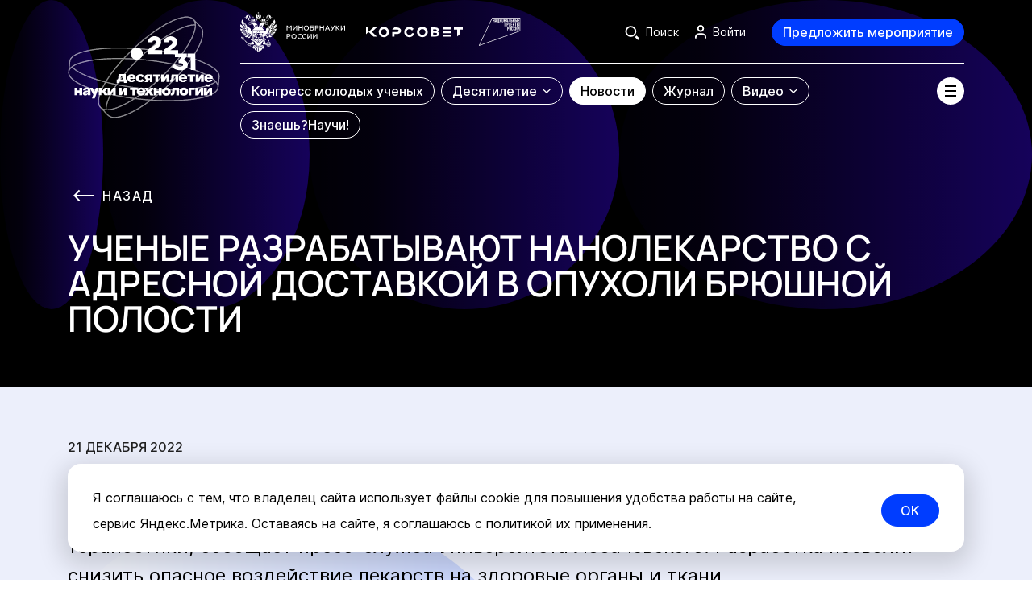

--- FILE ---
content_type: text/html; charset=UTF-8
request_url: https://xn--80aa3ak5a.xn--p1ai/news/uchenye-razrabatyvayut-nanolekarstvo-s-adresnoy-dostavkoy-v-opukholi-bryushnoy-polosti/
body_size: 58380
content:
<!DOCTYPE html>
<html lang="ru">
<head>
    <meta charset="utf-8">
    <meta name="viewport" content="width=device-width, initial-scale=1.0">
    <meta http-equiv="X-UA-Compatible" content="IE=edge" />
    <meta name="format-detection" content="telephone=no">
    <title>Ученые разрабатывают нанолекарство с адресной доставкой в опухоли брюшной полости | Новости науки</title>

<script type="module" crossorigin src="/front/main/dist/assets/index-CBTkKZ_a.js"></script>
<link rel="stylesheet" crossorigin href="/front/main/dist/assets/index-DVz4gdvS.css">

<meta http-equiv="Content-Type" content="text/html; charset=UTF-8" />
<meta name="keywords" content="Новости" />
<meta name="description" content="Ученые разрабатывают нанолекарство с адресной доставкой в опухоли брюшной полости | Новости науки на сайте Наука.рф" />
<link rel="canonical" href="https://xn--80aa3ak5a.xn--p1ai/news/uchenye-razrabatyvayut-nanolekarstvo-s-adresnoy-dostavkoy-v-opukholi-bryushnoy-polosti/" />
<link href="/bitrix/cache/css/s1/main/template_13e883920d9f2165c260a0751463afdb/template_13e883920d9f2165c260a0751463afdb_v1.css?1766393916574" type="text/css"  data-template-style="true" rel="stylesheet" />
<meta name="csrf-token" content="b81c2b2a3b7d937ee2f113e257850666">



<!-- Yandex.Metrika counter -->
<script data-skip-moving="true" type="text/javascript" >
   (function(m,e,t,r,i,k,a){m[i]=m[i]||function(){(m[i].a=m[i].a||[]).push(arguments)};
   m[i].l=1*new Date();
   for (var j = 0; j < document.scripts.length; j++) {if (document.scripts[j].src === r) { return; }}
   k=e.createElement(t),a=e.getElementsByTagName(t)[0],k.async=1,k.src=r,a.parentNode.insertBefore(k,a)})
   (window, document, "script", "https://mc.yandex.ru/metrika/tag.js", "ym");

	window.uYmKey = 90494499;

   ym(window.uYmKey, "init", {
        clickmap:true,
        trackLinks:true,
        accurateTrackBounce:true,
        webvisor:true
   });

   ym(90502649, "init", {
        clickmap:true,
        trackLinks:true,
        accurateTrackBounce:true,
        webvisor:true
   });

	window.ymScrollDeep = true;
	window.ymScrollDeepKey = window.uYmKey;
	window.ymScroollHomePageOnly = true;
</script>
<noscript><div>
<img src="https://mc.yandex.ru/watch/90494499" style="position:absolute; left:-9999px;" alt="" />
<img src="https://mc.yandex.ru/watch/90502649" style="position:absolute; left:-9999px;" alt="" /></div></noscript>
<!-- /Yandex.Metrika counter -->    <meta property="og:type" content="website">
    <meta property="og:url"
          content="https://xn--80aa3ak5a.xn--p1ai/news/uchenye-razrabatyvayut-nanolekarstvo-s-adresnoy-dostavkoy-v-opukholi-bryushnoy-polosti/">
    <meta property="og:title" content="Ученые разрабатывают нанолекарство с адресной доставкой в опухоли брюшной полости | Новости науки">
    <meta property="og:description" content="Главные новости российской науки на официальном сайте Десятилетия науки и технологий в России">
    <meta property="og:image"
          content="https://xn--80aa3ak5a.xn--p1ai/front/main/src/assets/img/black-logo.jpg">
</head>
<body>
<div id="app" class="g-wrapper" v-cloak>
<spinner-loading></spinner-loading>

<header id="header" class="header">
    <div class="u-g-container">
        <div class="header__wrapper">
            <a class="header__logo" href="https://xn--80aa3ak5a.xn--p1ai/" title="На главную">
                <inline-svg src="logo-main"></inline-svg>
            </a>
            <div class="header__container">
                <div class="header__container-top">
                    <div class="header__container-top-wrapper">
                        <div class="header__container-top--left">
                            <ul class="header__logos">
                                <li class="header__logos-minobrnauki">
                                    <a
                                        class="header__logos-item"
                                        href="https://minobrnauki.gov.ru/"
                                        target="_blank" rel="noopener"      
                                        
                                    >
                                        <picture>
                                            <source media="(max-width: 767px)" srcset="/front/main/src/assets/img/logo/minobrnauki-logo-vert.svg">
                                            <img
                                                class="header__logos-icon-minobrnauki"
                                                src="/front/main/src/assets/img/logo/minobrnauki-logo-hor.svg"
                                                alt="Минобрнауки России"
                                                width="31"
                                                height="30"
                                            >
                                        </picture>
                                    </a>
                                </li>
                                <li class="header__logos-science">
                                    <a
                                        class="header__logos-item"
                                        href="http://youngscience.gov.ru/"
                                        target="_blank" rel="noopener"       
                                    >
                                        <img
                                            class="header__logos-icon-science"
                                            src="/front/main/src/assets/img/logo/science-logo-new.svg"
                                            width="152"
                                            height="64"
                                        >
                                    </a>
                                </li>
                                <li class="header__logos-national-projects">
                                    <a
                                        class="header__logos-item"
                                        href="https://xn--80aapampemcchfmo7a3c9ehj.xn--p1ai/"
                                        
                                        target="_blank" rel="noopener"      
                                    >
                                        <img
                                            class="header__logos-icon-national-projects"
                                            src="/front/main/src/assets/img/logo/nac-prog-logo.svg"
                                            alt="Национальные проекты"
                                            width="52"
                                            height="35"
                                        >
                                    </a>
                                </li>
                            </ul>
                        </div>
                        <div class="header__container-top--right">
                            <div class="header__actions">
                                
                                <div class="header__actions-item">
                                    <header-search-toggle></header-search-toggle>
                                </div>

                                <template v-if="IS_AUTH">
                                    <user-block
                                        class="header__actions-item header__user-block g-hidden-mobile"
                                        lk-url="https://xn--80aa3ak5a.xn--p1ai/lk/"
                                        logout-url="/news/uchenye-razrabatyvayut-nanolekarstvo-s-adresnoy-dostavkoy-v-opukholi-bryushnoy-polosti/?logout=yes&sessid=b81c2b2a3b7d937ee2f113e257850666"
                                    ></user-block>
                                    <div class="header__bottom-offer">
                                        <custom-button
                                            class="header__btn-event"
                                            tag="a"
                                            href="https://xn--80aa3ak5a.xn--p1ai/lk/?tab=add-event"
                                            theme="primary"
                                        >
                                            Предложить мероприятие
                                        </custom-button>
                                    </div>
                                </template>
                                <template v-else>
                                    <btn-login ref="btnLogin" class="header__actions-item header__btn-login g-hidden-mobile"></btn-login>
                                    <div class="header__bottom-offer">
                                        <custom-button
                                            class="header__btn-event"
                                            theme="primary"
                                            @click="goToAuthForm('add-event')"
                                        >
                                            Предложить мероприятие
                                        </custom-button>
                                    </div>
                                </template>
                            </div>
                        </div>
                        <header-search
                            action-search="/search/"
                        ></header-search>
                    </div>
                </div>
                <div class="header__container-bottom">
                    <nav class="header__nav">
                        <header-menu></header-menu>
                    </nav>
                    <burger-menu-button></burger-menu-button>
                </div>
            </div>
        </div>
    </div>
    <burger-menu
            is-can-auth
        :main-items="[{&quot;id&quot;:&quot;245&quot;,&quot;url&quot;:&quot;https:\/\/xn--c1aenmeoia.xn--80aa3ak5a.xn--p1ai\/&quot;,&quot;name&quot;:&quot;Конгресс молодых ученых&quot;,&quot;target&quot;:&quot;_blank&quot;,&quot;isChild&quot;:false,&quot;isActive&quot;:false,&quot;childs&quot;:[],&quot;alignRight&quot;:false},{&quot;id&quot;:&quot;246&quot;,&quot;url&quot;:&quot;\/about\/&quot;,&quot;name&quot;:&quot;Десятилетие&quot;,&quot;target&quot;:&quot;_self&quot;,&quot;isChild&quot;:false,&quot;isActive&quot;:false,&quot;childs&quot;:[{&quot;id&quot;:&quot;247&quot;,&quot;url&quot;:&quot;\/about\/&quot;,&quot;name&quot;:&quot;Главное&quot;,&quot;target&quot;:&quot;_self&quot;,&quot;isChild&quot;:false,&quot;isActive&quot;:false,&quot;childs&quot;:[],&quot;alignRight&quot;:false},{&quot;id&quot;:&quot;248&quot;,&quot;url&quot;:&quot;\/initiatives\/&quot;,&quot;name&quot;:&quot;Инициативы&quot;,&quot;target&quot;:&quot;_self&quot;,&quot;isChild&quot;:false,&quot;isActive&quot;:false,&quot;childs&quot;:[],&quot;alignRight&quot;:false},{&quot;id&quot;:&quot;309&quot;,&quot;url&quot;:&quot;\/events\/&quot;,&quot;name&quot;:&quot;Мероприятия и проекты&quot;,&quot;target&quot;:&quot;_self&quot;,&quot;isChild&quot;:false,&quot;isActive&quot;:false,&quot;childs&quot;:[],&quot;alignRight&quot;:false},{&quot;id&quot;:&quot;249&quot;,&quot;url&quot;:&quot;\/about\/#brand-style&quot;,&quot;name&quot;:&quot;Фирменный стиль&quot;,&quot;target&quot;:&quot;_self&quot;,&quot;isChild&quot;:false,&quot;isActive&quot;:false,&quot;childs&quot;:[],&quot;alignRight&quot;:false},{&quot;id&quot;:&quot;250&quot;,&quot;url&quot;:&quot;\/media\/&quot;,&quot;name&quot;:&quot;Для СМИ&quot;,&quot;target&quot;:&quot;_self&quot;,&quot;isChild&quot;:false,&quot;isActive&quot;:false,&quot;childs&quot;:[],&quot;alignRight&quot;:false},{&quot;id&quot;:&quot;251&quot;,&quot;url&quot;:&quot;https:\/\/xn--80aaxlghze.xn--80aa3ak5a.xn--p1ai\/&quot;,&quot;name&quot;:&quot;Талисман Десятилетия науки&quot;,&quot;target&quot;:&quot;_blank&quot;,&quot;isChild&quot;:false,&quot;isActive&quot;:false,&quot;childs&quot;:[],&quot;alignRight&quot;:false}],&quot;alignRight&quot;:false},{&quot;id&quot;:&quot;252&quot;,&quot;url&quot;:&quot;\/news\/&quot;,&quot;name&quot;:&quot;Новости&quot;,&quot;target&quot;:&quot;_self&quot;,&quot;isChild&quot;:false,&quot;isActive&quot;:true,&quot;childs&quot;:[],&quot;alignRight&quot;:false},{&quot;id&quot;:&quot;254&quot;,&quot;url&quot;:&quot;\/journal\/&quot;,&quot;name&quot;:&quot;Журнал&quot;,&quot;target&quot;:&quot;_self&quot;,&quot;isChild&quot;:false,&quot;isActive&quot;:false,&quot;childs&quot;:[],&quot;alignRight&quot;:false},{&quot;id&quot;:&quot;255&quot;,&quot;url&quot;:&quot;\/video\/&quot;,&quot;name&quot;:&quot;Видео&quot;,&quot;target&quot;:&quot;_self&quot;,&quot;isChild&quot;:false,&quot;isActive&quot;:false,&quot;childs&quot;:[{&quot;id&quot;:&quot;256&quot;,&quot;url&quot;:&quot;\/video\/&quot;,&quot;name&quot;:&quot;Все видео&quot;,&quot;target&quot;:&quot;_self&quot;,&quot;isChild&quot;:false,&quot;isActive&quot;:false,&quot;childs&quot;:[],&quot;alignRight&quot;:false},{&quot;id&quot;:&quot;257&quot;,&quot;url&quot;:&quot;\/science-point\/&quot;,&quot;name&quot;:&quot;Точка науки&quot;,&quot;target&quot;:&quot;_self&quot;,&quot;isChild&quot;:false,&quot;isActive&quot;:false,&quot;childs&quot;:[],&quot;alignRight&quot;:false}],&quot;alignRight&quot;:true},{&quot;id&quot;:&quot;316&quot;,&quot;url&quot;:&quot;https:\/\/научи.наука.рф&quot;,&quot;name&quot;:&quot;Знаешь?Научи!&quot;,&quot;target&quot;:&quot;_self&quot;,&quot;isChild&quot;:false,&quot;isActive&quot;:false,&quot;childs&quot;:[],&quot;alignRight&quot;:false}]"
        :secondary-items="[{&quot;id&quot;:&quot;268&quot;,&quot;url&quot;:&quot;https:\/\/xn--d1acvx9d.xn--80aa3ak5a.xn--p1ai\/&quot;,&quot;name&quot;:&quot;Детская &lt;br&gt; страница&quot;,&quot;target&quot;:&quot;_self&quot;,&quot;isChild&quot;:true,&quot;icon&quot;:&quot;https:\/\/cdn.10nauki.ru\/upload\/uf\/123\/mu3fp0lionmnc56mgpecva7wwj90ejqg\/Детская_страница (1).svg&quot;,&quot;iconWhite&quot;:&quot;https:\/\/cdn.10nauki.ru\/upload\/uf\/117\/lpjv0ajuvfzg15ziyeuhryu04m8kyanm\/Детская_страница (2) 1.svg&quot;},{&quot;id&quot;:&quot;269&quot;,&quot;url&quot;:&quot;https:\/\/xn--80aafey1amqq.xn--80aa3ak5a.xn--p1ai\/&quot;,&quot;name&quot;:&quot;Навигатор по научным специальностям&quot;,&quot;target&quot;:&quot;_self&quot;,&quot;isChild&quot;:false,&quot;icon&quot;:&quot;https:\/\/cdn.10nauki.ru\/upload\/uf\/55b\/c1nt7hj8ytgt3adgqm6h7jxx8q4n0dt2\/Навигатор_по_научным_специальностям (1).svg&quot;,&quot;iconWhite&quot;:&quot;https:\/\/cdn.10nauki.ru\/upload\/uf\/cbb\/9c3y180yjc8bcp6uy42gf5880tgb9zfq\/Навигатор_по_научным_специальностям (2) 1.svg&quot;},{&quot;id&quot;:&quot;270&quot;,&quot;url&quot;:&quot;https:\/\/xn--h1aaea4aeco0g.xn--80aa3ak5a.xn--p1ai\/&quot;,&quot;name&quot;:&quot;Экскурсии и лекции «Наука рядом»&quot;,&quot;target&quot;:&quot;_self&quot;,&quot;isChild&quot;:false,&quot;icon&quot;:&quot;https:\/\/cdn.10nauki.ru\/upload\/uf\/265\/zmreyb1w69hs8qeeumnkq1ah8ybrf57h\/Экскурсии_и_лекции (1).svg&quot;,&quot;iconWhite&quot;:&quot;https:\/\/cdn.10nauki.ru\/upload\/uf\/b88\/nb4uvhu0o016z3v5lbsude4hz4mi1ras\/Экскурсии_и_лекции (2) 1.svg&quot;},{&quot;id&quot;:&quot;272&quot;,&quot;url&quot;:&quot;https:\/\/xn--g1abnnjg.xn--80aa3ak5a.xn--p1ai\/&quot;,&quot;name&quot;:&quot;Научно-популярные туры&quot;,&quot;target&quot;:&quot;_self&quot;,&quot;isChild&quot;:false,&quot;icon&quot;:&quot;https:\/\/cdn.10nauki.ru\/upload\/uf\/6e6\/vcu1ctqygnigim8db32hnpuxy6paqyyz\/Frame (1).svg&quot;,&quot;iconWhite&quot;:&quot;https:\/\/cdn.10nauki.ru\/upload\/uf\/827\/w0pcps1uot1wo6au66wumvdpnf5v4b0t\/Frame (1) (1) 1.svg&quot;},{&quot;id&quot;:&quot;271&quot;,&quot;url&quot;:&quot;https:\/\/xn--80ahbcardleh7akwn6i.xn--80aa3ak5a.xn--p1ai\/&quot;,&quot;name&quot;:&quot;Научные детские площадки&quot;,&quot;target&quot;:&quot;_self&quot;,&quot;isChild&quot;:false,&quot;icon&quot;:&quot;https:\/\/cdn.10nauki.ru\/upload\/uf\/e21\/kg2ls3majzembq3jq2ve1yxo25p0jcst\/Frame.svg&quot;,&quot;iconWhite&quot;:&quot;https:\/\/cdn.10nauki.ru\/upload\/uf\/88a\/qodxq2ovaqsgqenfpztujxxrm2u5th0r\/Frame (2) 1.svg&quot;}]"
        :region-props="{}"
>
        <div class="burger-menu">
                    <div class="header-desktop-menu">
                <div class="header-desktop-menu__list">
                    <div class="header-desktop-menu__inner">
                                                    <div class="header-desktop-menu__item">
                                <a href="https://xn--c1aenmeoia.xn--80aa3ak5a.xn--p1ai/" target="_blank" rel="noopener"       class="header-desktop-menu__link">_blank</a>
                                                            </div>
                                                    <div class="header-desktop-menu__item">
                                <a href="/about/" target="_self" class="header-desktop-menu__link">_self</a>
                                                                    <div class="header-desktop-menu__submenu">
                                        <div class="header-desktop-menu__submenu-list header-desktop-menu__list">
                                                                                            <div class="header-desktop-menu__submenu-item header-desktop-menu__item">
                                                    <a href="/about/" target="_self" class="header-desktop-menu__submenu-link">Главное</a>
                                                </div>
                                                                                            <div class="header-desktop-menu__submenu-item header-desktop-menu__item">
                                                    <a href="/initiatives/" target="_self" class="header-desktop-menu__submenu-link">Инициативы</a>
                                                </div>
                                                                                            <div class="header-desktop-menu__submenu-item header-desktop-menu__item">
                                                    <a href="/events/" target="_self" class="header-desktop-menu__submenu-link">Мероприятия и проекты</a>
                                                </div>
                                                                                            <div class="header-desktop-menu__submenu-item header-desktop-menu__item">
                                                    <a href="/about/#brand-style" target="_self" class="header-desktop-menu__submenu-link">Фирменный стиль</a>
                                                </div>
                                                                                            <div class="header-desktop-menu__submenu-item header-desktop-menu__item">
                                                    <a href="/media/" target="_self" class="header-desktop-menu__submenu-link">Для СМИ</a>
                                                </div>
                                                                                            <div class="header-desktop-menu__submenu-item header-desktop-menu__item">
                                                    <a href="https://xn--80aaxlghze.xn--80aa3ak5a.xn--p1ai/" target="_blank" rel="noopener"       class="header-desktop-menu__submenu-link">Талисман Десятилетия науки</a>
                                                </div>
                                                                                    </div>
                                    </div>
                                                            </div>
                                                    <div class="header-desktop-menu__item">
                                <a href="/news/" target="_self" class="header-desktop-menu__link">_self</a>
                                                            </div>
                                                    <div class="header-desktop-menu__item">
                                <a href="/journal/" target="_self" class="header-desktop-menu__link">_self</a>
                                                            </div>
                                                    <div class="header-desktop-menu__item">
                                <a href="/video/" target="_self" class="header-desktop-menu__link">_self</a>
                                                                    <div class="header-desktop-menu__submenu">
                                        <div class="header-desktop-menu__submenu-list header-desktop-menu__list">
                                                                                            <div class="header-desktop-menu__submenu-item header-desktop-menu__item">
                                                    <a href="/video/" target="_self" class="header-desktop-menu__submenu-link">Все видео</a>
                                                </div>
                                                                                            <div class="header-desktop-menu__submenu-item header-desktop-menu__item">
                                                    <a href="/science-point/" target="_self" class="header-desktop-menu__submenu-link">Точка науки</a>
                                                </div>
                                                                                    </div>
                                    </div>
                                                            </div>
                                                    <div class="header-desktop-menu__item">
                                <a href="https://научи.наука.рф" target="_self" class="header-desktop-menu__link">_self</a>
                                                            </div>
                                            </div>
                </div>
            </div>
                            <nav class="navigation-block">
                <div class="navigation-block__inner">
                    <div class="navigation-block__list">
                                                    <div class="navigation-block__item">
                                <a href="https://xn--d1acvx9d.xn--80aa3ak5a.xn--p1ai/" target="_self" class="navigation-card">
                                    <div class="navigation-card__inner">
                                                                                    <img src="https://cdn.10nauki.ru/upload/uf/123/mu3fp0lionmnc56mgpecva7wwj90ejqg/Детская_страница (1).svg" class="navigation-card__icon">
                                                                                <span class="navigation-card__name">Детская <br> страница</span>
                                    </div>
                                </a>
                            </div>
                                                    <div class="navigation-block__item">
                                <a href="https://xn--80aafey1amqq.xn--80aa3ak5a.xn--p1ai/" target="_self" class="navigation-card">
                                    <div class="navigation-card__inner">
                                                                                    <img src="https://cdn.10nauki.ru/upload/uf/55b/c1nt7hj8ytgt3adgqm6h7jxx8q4n0dt2/Навигатор_по_научным_специальностям (1).svg" class="navigation-card__icon">
                                                                                <span class="navigation-card__name">Навигатор по научным специальностям</span>
                                    </div>
                                </a>
                            </div>
                                                    <div class="navigation-block__item">
                                <a href="https://xn--h1aaea4aeco0g.xn--80aa3ak5a.xn--p1ai/" target="_self" class="navigation-card">
                                    <div class="navigation-card__inner">
                                                                                    <img src="https://cdn.10nauki.ru/upload/uf/265/zmreyb1w69hs8qeeumnkq1ah8ybrf57h/Экскурсии_и_лекции (1).svg" class="navigation-card__icon">
                                                                                <span class="navigation-card__name">Экскурсии и лекции «Наука рядом»</span>
                                    </div>
                                </a>
                            </div>
                                                    <div class="navigation-block__item">
                                <a href="https://xn--g1abnnjg.xn--80aa3ak5a.xn--p1ai/" target="_self" class="navigation-card">
                                    <div class="navigation-card__inner">
                                                                                    <img src="https://cdn.10nauki.ru/upload/uf/6e6/vcu1ctqygnigim8db32hnpuxy6paqyyz/Frame (1).svg" class="navigation-card__icon">
                                                                                <span class="navigation-card__name">Научно-популярные туры</span>
                                    </div>
                                </a>
                            </div>
                                                    <div class="navigation-block__item">
                                <a href="https://xn--80ahbcardleh7akwn6i.xn--80aa3ak5a.xn--p1ai/" target="_self" class="navigation-card">
                                    <div class="navigation-card__inner">
                                                                                    <img src="https://cdn.10nauki.ru/upload/uf/e21/kg2ls3majzembq3jq2ve1yxo25p0jcst/Frame.svg" class="navigation-card__icon">
                                                                                <span class="navigation-card__name">Научные детские площадки</span>
                                    </div>
                                </a>
                            </div>
                                            </div>
                </div>
            </nav>
            </div>
</burger-menu>
</header>
    <push-banner can-visible></push-banner><main id="main">

<!-- #WORKAREA# ---------------------------------------------------------------------------------------------------- -->
    <banner-wrapper class="u-news-detail-banner">
        <div class="u-inner-header">
            <back-link
                class="u-inner-header__back tt-uppercase"
                href="/news/"
            ></back-link>
            <h1 class="u-inner-header__title ">
                Ученые разрабатывают нанолекарство с адресной доставкой в опухоли брюшной полости            </h1>
        </div>
    </banner-wrapper>


    <section class="content-section u-news-detail-section">
        <div class="u-news-detail-page-wrapper">
            <u-figures
                :items="[
                    {'name':'f-news-detail-page-1','image':'/front/main/src/assets/img/bg-shapes/circle-left-opacity.svg','animation':'fade-in-left'},
                    {'name':'f-news-detail-page-2','image':'/front/main/src/assets/img/bg-shapes/circle-left-opacity.svg','animation':'fade-in-right'},
                    {'name':'f-news-detail-page-3','image':'/front/main/src/assets/img/bg-shapes/circle-left-opacity.svg','animation':'fade-in-left'},
                ]"
                :full-width="true"
            >
                <div class="u-g-container">
                                            <time class="u-news-detail__date u-date">
                            21 декабря 2022                        </time>
                                        <div class="content u-typography " v-check-child-external-link>
                        <div class="u-news-detail-page__text-content">
                                                                                    <p>
	 Технологии точечной доставки и накопления в злокачественных опухолях фотолюминесцентных нанопрепаратов создают ученые лаборатории оптической тераностики, сообщает пресс-служба Университета Лобачевского. Разработка позволит снизить опасное воздействие лекарств на здоровые органы и ткани.<br>
 <br>
	 Токсичность химиопрепаратов ограничивает дозу их введения и количество сеансов лечения. Еще сильнее снижают действие таких лекарств возрастные ограничения организма.<br>
 <br>
	 Для эффективной доставки и удержания препаратов специалисты предложили вводить наночастицы в брюшную полость. Они предположили, что фотолюминесцентные нанокомплексы захватываются расположенными там перитонеальными клетками и транспортируются в опухолевые очаги, где&nbsp;остаются на протяжении как минимум нескольких суток. При этом препараты минимально накапливаются в здоровых органах и тканях.<br>
 <br>
	 Исследования проводятся в рамках&nbsp;федеральной программы «Приоритет 2030». Завершить работу планируется к концу 2023 года.
</p>
 <br>
 <br>                        </div>
                    </div>
                </div>
            </u-figures>

            <div class="u-g-container">
                            </div>

            <div class="u-news-detail__socials">
                <div class="u-g-container">
                    <u-social
                        sharing-title="Ученые разрабатывают нанолекарство с адресной доставкой в опухоли брюшной полости"
                        sharing-description=""
                        sharing-image=""
                    ></u-social>
                </div>
            </div>
            <u-figures
                :items="[
                    {'name':'f-news-detail-page-lines','image':'/front/main/src/assets/img/bg-shapes/lines.svg','animation':'fade-in-left'},
                ]"
                :full-width="true"
            >
                <div class="u-g-container">
                    <div class="u-news-detail__other-wrapper">
                        <h2 class="u-news-detail__other-title">
    Вам может быть интересно
</h2>
<div class="u-news-detail__other">
    <div class="u-news-list">
                                                                <a href="/news/osobennosti-naydennogo-v-sakhare-meteorita-izuchili-v-rossii/"
               class="u-news-card u-news-card--default u-news-list__item"
            >
                <div class="u-news-card__inner">
                                            <div class="u-news-card__preview">
                            <img
                                src="https://cdn.10nauki.ru/upload/iblock/d52/t2axyx13n1d6e7ghrf0jj53ks4liacqk/O-Meteorit-1200х600.jpg"
                                class="u-news-card__image"
                            >
                        </div>
                                        <div class="u-news-card__main">
                        <time
                            class="u-news-card__date u-news-card__date--over-image"
                        >
                            31 декабря 2025                        </time>
                        <div class="u-news-card__info">
                            <h3 class="u-news-card__title title-lg tt-uppercase">
                                Особенности найденного в Сахаре метеорита изучили в России                            </h3>
                            <custom-button class="u-news-card__learn-more">
                                Узнать больше
                            </custom-button>
                        </div>
                    </div>
                </div>
            </a>
                                                        <a href="/news/10-samykh-znachimykh-sobytiy-instituta-arkheologii-ran-v-2025-godu/"
               class="u-news-card u-news-card--default u-news-list__item"
            >
                <div class="u-news-card__inner">
                                            <div class="u-news-card__preview">
                            <img
                                src="https://cdn.10nauki.ru/upload/iblock/16b/mz1li9hqfww4pdgjwb68wzk3937w8ox3/O-Arch-1200х600.jpg"
                                class="u-news-card__image"
                            >
                        </div>
                                        <div class="u-news-card__main">
                        <time
                            class="u-news-card__date u-news-card__date--over-image"
                        >
                            31 декабря 2025                        </time>
                        <div class="u-news-card__info">
                            <h3 class="u-news-card__title title-lg tt-uppercase">
                                10 самых значимых событий Института археологии РАН в 2025 году                            </h3>
                            <custom-button class="u-news-card__learn-more">
                                Узнать больше
                            </custom-button>
                        </div>
                    </div>
                </div>
            </a>
                                                        <a href="/news/uchyenye-rekonstruirovali-khimicheskiy-sostav-atmosfery-i-gidrosfery-v-period-vozniknoveniya-zhizni-/"
               class="u-news-card u-news-card--default u-news-list__item"
            >
                <div class="u-news-card__inner">
                                            <div class="u-news-card__preview">
                            <img
                                src="https://cdn.10nauki.ru/upload/iblock/028/qtr6uhqw5qgo4c38509zab9ojd2w9zya/O-Eart-1200х600.jpg"
                                class="u-news-card__image"
                            >
                        </div>
                                        <div class="u-news-card__main">
                        <time
                            class="u-news-card__date u-news-card__date--over-image"
                        >
                            30 декабря 2025                        </time>
                        <div class="u-news-card__info">
                            <h3 class="u-news-card__title title-lg tt-uppercase">
                                Определен состав атмосферы и океана при возникновении жизни на Земле                            </h3>
                            <custom-button class="u-news-card__learn-more">
                                Узнать больше
                            </custom-button>
                        </div>
                    </div>
                </div>
            </a>
                                    </div>
</div>
<div class="u-news-detail__load-more">
    <custom-button
        tag="a"
        href="/news/"
        theme="primary"
        size="md"
    >
        Все новости    </custom-button>
</div>

                    </div>
                </div>
            </u-figures>
        </div>
        <scroll-top-btn></scroll-top-btn>
    </section>
<!-- /#WORKAREA# --------------------------------------------------------------------------------------------------- -->
    </main>
    <footer class="footer">
        <div class="footer__container">
            <div class="footer__inner">
                <div class="footer__top">
                    <div class="footer__top-menu">
                        <ul class="footer-menu">
            <li >
            <a
                href="https://xn--c1aenmeoia.xn--80aa3ak5a.xn--p1ai"
                                                    target="_blank" rel="noopener"      
                            >
                Конгресс молодых ученых            </a>
        </li>
            <li >
            <a
                href="/about/"
                                            >
                О Десятилетии            </a>
        </li>
            <li >
            <a
                href="/about/#brand-style"
                                            >
                Фирменный стиль            </a>
        </li>
            <li >
            <a
                href="/media/"
                                            >
                Для СМИ            </a>
        </li>
            <li class="is-active">
            <a
                href="/news/"
                                            >
                Новости            </a>
        </li>
            <li >
            <a
                href="/journal/"
                                            >
                Журнал            </a>
        </li>
            <li >
            <a
                href="/video/"
                                            >
                Видео            </a>
        </li>
    </ul>
                    </div>
                    <div class="footer__top-btns">
                        <custom-button
                            v-if="IS_AUTH"
                            tag="a"
                            href="https://xn--80aa3ak5a.xn--p1ai/lk/?tab=add-event"
                            class="footer__actions-btn g-visible-tablet"
                            theme="primary"
                        >
                            Предложить мероприятие
                        </custom-button>
                        <custom-button
                            v-else
                            class="footer__actions-btn g-visible-tablet"
                            theme="primary"
                            @click="goToAuthForm('add-event')"
                        >
                            Предложить мероприятие
                        </custom-button>

                        <div class="footer__socials g-visible-tablet">
                            <div class="footer__socials-list">
                                <div class="footer__socials-item">
                                    <a class="footer-social" href="https://max.ru/nauka" target="_blank" rel="noopener"      >
                                        <svg width="44" height="44" viewBox="0 0 44 44" fill="none" xmlns="http://www.w3.org/2000/svg">
                                            <path class="st0" d="M22.2,32.1c-2.1,0-3.1-0.3-4.8-1.5c-1.1,1.3-4.5,2.4-4.6,0.6c0-1.3-0.3-2.4-0.6-3.6c-0.4-1.5-0.9-3.1-0.9-5.5c0-5.7,5-10.1,10.9-10.1c5.9,0,10.6,4.5,10.6,10.1c0,2.6-1.1,5.2-3.1,7.1C27.7,31,25,32.1,22.2,32.1z M22.3,16.9c-2.9-0.1-5.1,1.8-5.6,4.7c-0.4,2.4,0.3,5.5,0.9,5.6c0.3,0.1,1.1-0.5,1.5-0.9c0.8,0.5,1.6,0.8,2.6,0.9c1.4,0.1,2.9-0.4,3.9-1.3c1.1-0.9,1.7-2.2,1.8-3.5c0.1-1.4-0.4-2.7-1.4-3.7C25.1,17.6,23.7,16.9,22.3,16.9L22.3,16.9z" fill="white"/>
                                            <circle cx="22" cy="22" r="21.5" stroke="white"/>
                                        </svg>
                                    </a>
                                </div>
                                <div class="footer__socials-item">
                                    <a class="footer-social" href="https://vk.com/sciencerf" target="_blank" rel="noopener"      >
                                        <svg width="44" height="44" viewBox="0 0 44 44" fill="none" xmlns="http://www.w3.org/2000/svg">
                                            <path d="M10.7604 16C11.5479 16 12.7479 16 13.4229 16C13.7604 16 14.0229 16.225 14.1354 16.525C14.4729 17.5 15.2229 19.6375 16.0854 21.1C17.2479 23.0125 17.9979 23.725 18.4854 23.65C18.9729 23.5375 18.8229 22.2625 18.8229 21.25C18.8229 20.2375 18.9354 18.5125 18.4479 17.725L17.6979 16.6375C17.5104 16.375 17.6979 16.0375 17.9979 16.0375H22.2729C22.6854 16.0375 23.0229 16.375 23.0229 16.7875V22.225C23.0229 22.225 23.2104 23.2 24.2604 22.1875C25.3104 21.175 26.4354 19.3 27.3729 17.3875L27.7479 16.4875C27.8604 16.225 28.1229 16.0375 28.4229 16.0375H31.1979C31.7229 16.0375 32.0979 16.5625 31.9104 17.05L31.6104 17.8375C31.6104 17.8375 30.5979 19.8625 29.5479 21.2875C28.4979 22.75 28.2729 23.0875 28.4229 23.4625C28.5729 23.8375 31.2729 26.35 31.9479 27.55C32.1354 27.8875 32.2854 28.1875 32.4354 28.45C32.6979 28.9375 32.3229 29.575 31.7604 29.575H28.6104C28.3479 29.575 28.0854 29.425 27.9729 29.2L27.6729 28.7125C27.6729 28.7125 25.7604 26.4625 24.5979 25.75C23.3979 25.075 23.4354 26.05 23.4354 26.05V28.0375C23.4354 28.8625 22.7604 29.5375 21.9354 29.5375H21.1854C21.1854 29.5375 17.0604 29.5375 13.7604 24.625C11.1729 20.8 10.3104 18.325 10.0104 16.9C9.93543 16.45 10.2729 16 10.7604 16Z" fill="white"/>
                                            <circle cx="22" cy="22" r="21.5" stroke="white"/>
                                        </svg>
                                    </a>
                                </div>
                                <div class="footer__socials-item">
                                    <a class="footer-social" href="https://t.me/npnauka" target="_blank" rel="noopener"      >
                                        <svg width="44" height="44" viewBox="0 0 44 44" fill="none" xmlns="http://www.w3.org/2000/svg">
                                            <path d="M32.501 14.6462L29.2471 29.9917C29.0016 31.0747 28.3614 31.3442 27.4516 30.8341L22.4937 27.1806L20.1015 29.4815C19.8368 29.7462 19.6154 29.9677 19.1051 29.9677L19.4613 24.9182L28.6502 16.6149C29.0498 16.2588 28.5636 16.0614 28.0293 16.4176L16.6695 23.5704L11.779 22.0398C10.7152 21.7076 10.696 20.9759 12.0004 20.4657L31.1292 13.0963C32.0148 12.7642 32.7898 13.2936 32.501 14.6462Z" fill="white"/>
                                            <circle cx="22" cy="22" r="21.5" stroke="white"/>
                                        </svg>
                                    </a>
                                </div>
                                <div class="footer__socials-item">
                                    <a class="footer-social" href="https://ok.ru/group/70000000450836" target="_blank" rel="noopener"      >
                                        <svg width="44" height="44" viewBox="0 0 44 44" fill="none" xmlns="http://www.w3.org/2000/svg">
                                            <path d="M27.6114 25.6562C26.327 26.4719 24.5599 26.7953 23.3927 26.9172L24.3724 27.8828L27.9489 31.4594C29.2567 32.8 27.1286 34.8953 25.8067 33.6016C24.9114 32.6922 23.5989 31.3797 22.2302 30.0109L18.6536 33.5969C17.3317 34.8859 15.2036 32.7719 16.5255 31.4547C17.4349 30.5453 18.7333 29.2328 20.102 27.8781L21.0677 26.9125C19.9145 26.7906 18.1192 26.4859 16.8208 25.6516C15.2927 24.6672 14.6224 24.0906 15.213 22.8859C15.5599 22.2016 16.5114 21.625 17.7724 22.6188C17.7724 22.6188 19.4739 23.9734 22.2208 23.9734C24.9677 23.9734 26.6692 22.6188 26.6692 22.6188C27.9302 21.6297 28.877 22.2016 29.2286 22.8859C29.8099 24.0906 29.1395 24.6672 27.6114 25.6562ZM16.1364 16.0797C16.1364 12.7188 18.8692 10 22.2161 10C25.563 10 28.2958 12.7188 28.2958 16.0797C28.2958 19.4266 25.563 22.1453 22.2161 22.1453C18.8692 22.1453 16.1364 19.4266 16.1364 16.0797ZM19.2302 16.0797C19.2302 17.725 20.5708 19.0656 22.2161 19.0656C23.8614 19.0656 25.202 17.725 25.202 16.0797C25.202 14.4203 23.8614 13.0797 22.2161 13.0797C20.5708 13.0797 19.2302 14.4203 19.2302 16.0797Z" fill="white"/>
                                            <circle cx="22" cy="22" r="21.5" stroke="white"/>
                                        </svg>
                                    </a>
                                </div>
                            </div>
                        </div>
                    </div>
                </div>
                <div class="footer__bottom">
                    <div class="footer__content">
                        <div class="footer__logos">
                            <a
                                href="https://xn--80aa3ak5a.xn--p1ai/"
                                class="footer-logo footer__logos-item footer__logos-item--main"
                            >
                                <inline-svg class="footer-logo__inline-svg" src="logo-footer-sc"></inline-svg>
                            </a>
                            <a
                                href="https://xn--80aapamcavoccigmpc9ab4d0fkj.xn--p1ai/"
                                target="_blank" rel="noopener"      
                                
                                class="footer-logo footer__logos-item footer__logos-item--ano"
                            >
                                <inline-svg class="footer-logo__inline-svg" src="ano-logo-wide"></inline-svg>
                            </a>
                        </div>
                        <div class="footer-copy-text">
                            Наука.рф &nbsp;&mdash; официальный сайт Десятилетия науки и технологий в России. На сайте собрана основная информация о главных новостях, инициативах, проектах и мероприятиях Десятилетия науки и технологий.
                            <br>
                            Если вы хотите стать партнером Десятилетия, предложить проекты или
                            мероприятия или задать вопрос, напишите на info@10nauki.ru
                            <br>
                            ©&nbsp;АНО&nbsp;«Национальные приоритеты», 2022-2026                        </div>
                        <div class="footer__socials g-hidden-tablet">
                            <div class="footer__socials-list">
                                <div class="footer__socials-item">
                                    <a class="footer-social" href="https://max.ru/nauka" target="_blank" rel="noopener"      >
                                        <svg width="44" height="44" viewBox="0 0 44 44" fill="none" xmlns="http://www.w3.org/2000/svg">
                                            <path class="st0" d="M22.2,32.1c-2.1,0-3.1-0.3-4.8-1.5c-1.1,1.3-4.5,2.4-4.6,0.6c0-1.3-0.3-2.4-0.6-3.6c-0.4-1.5-0.9-3.1-0.9-5.5c0-5.7,5-10.1,10.9-10.1c5.9,0,10.6,4.5,10.6,10.1c0,2.6-1.1,5.2-3.1,7.1C27.7,31,25,32.1,22.2,32.1z M22.3,16.9c-2.9-0.1-5.1,1.8-5.6,4.7c-0.4,2.4,0.3,5.5,0.9,5.6c0.3,0.1,1.1-0.5,1.5-0.9c0.8,0.5,1.6,0.8,2.6,0.9c1.4,0.1,2.9-0.4,3.9-1.3c1.1-0.9,1.7-2.2,1.8-3.5c0.1-1.4-0.4-2.7-1.4-3.7C25.1,17.6,23.7,16.9,22.3,16.9L22.3,16.9z" fill="white"/>
                                            <circle cx="22" cy="22" r="21.5" stroke="white"/>
                                        </svg>
                                    </a>
                                </div>
                                <div class="footer__socials-item">
                                    <a class="footer-social" href="https://vk.com/sciencerf" target="_blank" rel="noopener"      >
                                        <svg width="44" height="44" viewBox="0 0 44 44" fill="none" xmlns="http://www.w3.org/2000/svg">
                                            <path d="M10.7604 16C11.5479 16 12.7479 16 13.4229 16C13.7604 16 14.0229 16.225 14.1354 16.525C14.4729 17.5 15.2229 19.6375 16.0854 21.1C17.2479 23.0125 17.9979 23.725 18.4854 23.65C18.9729 23.5375 18.8229 22.2625 18.8229 21.25C18.8229 20.2375 18.9354 18.5125 18.4479 17.725L17.6979 16.6375C17.5104 16.375 17.6979 16.0375 17.9979 16.0375H22.2729C22.6854 16.0375 23.0229 16.375 23.0229 16.7875V22.225C23.0229 22.225 23.2104 23.2 24.2604 22.1875C25.3104 21.175 26.4354 19.3 27.3729 17.3875L27.7479 16.4875C27.8604 16.225 28.1229 16.0375 28.4229 16.0375H31.1979C31.7229 16.0375 32.0979 16.5625 31.9104 17.05L31.6104 17.8375C31.6104 17.8375 30.5979 19.8625 29.5479 21.2875C28.4979 22.75 28.2729 23.0875 28.4229 23.4625C28.5729 23.8375 31.2729 26.35 31.9479 27.55C32.1354 27.8875 32.2854 28.1875 32.4354 28.45C32.6979 28.9375 32.3229 29.575 31.7604 29.575H28.6104C28.3479 29.575 28.0854 29.425 27.9729 29.2L27.6729 28.7125C27.6729 28.7125 25.7604 26.4625 24.5979 25.75C23.3979 25.075 23.4354 26.05 23.4354 26.05V28.0375C23.4354 28.8625 22.7604 29.5375 21.9354 29.5375H21.1854C21.1854 29.5375 17.0604 29.5375 13.7604 24.625C11.1729 20.8 10.3104 18.325 10.0104 16.9C9.93543 16.45 10.2729 16 10.7604 16Z" fill="white"/>
                                            <circle cx="22" cy="22" r="21.5" stroke="white"/>
                                        </svg>
                                    </a>
                                </div>
                                <div class="footer__socials-item">
                                    <a class="footer-social" href="https://t.me/npnauka" target="_blank" rel="noopener"      >
                                        <svg width="44" height="44" viewBox="0 0 44 44" fill="none" xmlns="http://www.w3.org/2000/svg">
                                            <path d="M32.501 14.6462L29.2471 29.9917C29.0016 31.0747 28.3614 31.3442 27.4516 30.8341L22.4937 27.1806L20.1015 29.4815C19.8368 29.7462 19.6154 29.9677 19.1051 29.9677L19.4613 24.9182L28.6502 16.6149C29.0498 16.2588 28.5636 16.0614 28.0293 16.4176L16.6695 23.5704L11.779 22.0398C10.7152 21.7076 10.696 20.9759 12.0004 20.4657L31.1292 13.0963C32.0148 12.7642 32.7898 13.2936 32.501 14.6462Z" fill="white"/>
                                            <circle cx="22" cy="22" r="21.5" stroke="white"/>
                                        </svg>
                                    </a>
                                </div>
                                <div class="footer__socials-item">
                                    <a class="footer-social" href="https://ok.ru/group/70000000450836" target="_blank" rel="noopener"      >
                                        <svg width="44" height="44" viewBox="0 0 44 44" fill="none" xmlns="http://www.w3.org/2000/svg">
                                            <path d="M27.6114 25.6562C26.327 26.4719 24.5599 26.7953 23.3927 26.9172L24.3724 27.8828L27.9489 31.4594C29.2567 32.8 27.1286 34.8953 25.8067 33.6016C24.9114 32.6922 23.5989 31.3797 22.2302 30.0109L18.6536 33.5969C17.3317 34.8859 15.2036 32.7719 16.5255 31.4547C17.4349 30.5453 18.7333 29.2328 20.102 27.8781L21.0677 26.9125C19.9145 26.7906 18.1192 26.4859 16.8208 25.6516C15.2927 24.6672 14.6224 24.0906 15.213 22.8859C15.5599 22.2016 16.5114 21.625 17.7724 22.6188C17.7724 22.6188 19.4739 23.9734 22.2208 23.9734C24.9677 23.9734 26.6692 22.6188 26.6692 22.6188C27.9302 21.6297 28.877 22.2016 29.2286 22.8859C29.8099 24.0906 29.1395 24.6672 27.6114 25.6562ZM16.1364 16.0797C16.1364 12.7188 18.8692 10 22.2161 10C25.563 10 28.2958 12.7188 28.2958 16.0797C28.2958 19.4266 25.563 22.1453 22.2161 22.1453C18.8692 22.1453 16.1364 19.4266 16.1364 16.0797ZM19.2302 16.0797C19.2302 17.725 20.5708 19.0656 22.2161 19.0656C23.8614 19.0656 25.202 17.725 25.202 16.0797C25.202 14.4203 23.8614 13.0797 22.2161 13.0797C20.5708 13.0797 19.2302 14.4203 19.2302 16.0797Z" fill="white"/>
                                            <circle cx="22" cy="22" r="21.5" stroke="white"/>
                                        </svg>
                                    </a>
                                </div>
                            </div>
                        </div>
                    </div>
                </div>
                <div class="footer__actions-bottom">
                    <ul class="footer-privacy">
                        <li>
                            <a href="/upload/documents/Пользовательское_соглашение_наука.рф.pdf?t=202601011518" target="_blank" rel="noopener"      >Пользовательское соглашение</a>
                        </li>
                        <li>
                            <a href="/upload/documents/Политика_конфиденциальности_наука.рф.pdf?t=202601011518" target="_blank" rel="noopener"      >Политика конфиденциальности</a>
                        </li>
                    </ul>
                    <div class="footer__actions-btns">
                        <custom-button
                            v-if="IS_AUTH"
                            tag="a"
                            href="https://xn--80aa3ak5a.xn--p1ai/lk/?tab=add-event"
                            class="footer__actions-btn g-hidden-tablet"
                            theme="primary"
                        >
                            Предложить мероприятие
                        </custom-button>
                        <custom-button
                            v-else
                            class="footer__actions-btn g-hidden-tablet"
                            theme="primary"
                            @click="goToAuthForm('add-event')"
                        >
                            Предложить мероприятие
                        </custom-button>
                        <custom-button
                            class="footer__actions-btn"
                            tag="a"
                            href="mailto:info@10nauki.ru"
                        >
                            Задать вопрос
                        </custom-button>
                        <custom-button
                            class="footer__actions-btn"
                            tag="a"
                            href="mailto:info@10nauki.ru"
                        >
                            Стать партнером
                        </custom-button>
                    </div>
                </div>
            </div>
        </div>
    </footer>
    <u-popup-gallery></u-popup-gallery>
    <modal-cookie>
        <template v-slot:text>
            <div>Я&nbsp;соглашаюсь с&nbsp;тем, что владелец сайта использует файлы cookie для повышения удобства работы на&nbsp;сайте, сервис Яндекс.Метрика. Оставаясь на&nbsp;сайте, я&nbsp;соглашаюсь с&nbsp;политикой их&nbsp;применения.</div>
        </template>
        <template v-slot:button>
            ОК
        </template>
    </modal-cookie>

    <template v-if="!IS_AUTH">
                    <modal v-cloak ref="authModal">
                <authorization lk-url="https://xn--80aa3ak5a.xn--p1ai/lk/" :confirm="false"></authorization>
            </modal>
                    </template>
    <template v-else>
        <modal v-cloak ref="eventAttentionModal">
            <modal-content
                title="Внимание!"
                message="Пожалуйста, проверьте корректность введенной Вами информации."
                :buttons="[{type: 'light', text: 'Отмена', action: 'modal-cancel'}, {text: 'Продолжить', action: 'modal-submit'}]"
            ></modal-content>
        </modal>
        <modal v-cloak ref="eventResultModal">
            <modal-content
                title="Спасибо!"
                                    message="Ваша заявка отправлена! Проверяйте статус рассмотрения в вашем личном кабинете."
                                :buttons="[{text: 'Хорошо', action: 'modal-cancel'}]"
            ></modal-content>
        </modal>
        <modal v-cloak ref="eventErrorModal">
            <modal-content
                title="Ошибка"
                message="Что-то пошло не так. Пожалуйста, проверьте ваше подключение к сети и попробуйте позже."
                :buttons="[{text: 'Хорошо', action: 'modal-cancel'}]"
            ></modal-content>
        </modal>
    </template>
    <modal v-cloak ref="customModal"></modal>
    <modal-switcher></modal-switcher>
    <custom-notification></custom-notification>
    <div id="vue-teleport"></div>
</div><!-- /#app -->

<script>var _ba = _ba || []; _ba.push(["aid", "d102377314096a1c5abd30e6dc169340"]); _ba.push(["host", "xn--80aa3ak5a.xn--p1ai"]); (function() {var ba = document.createElement("script"); ba.type = "text/javascript"; ba.async = true;ba.src = (document.location.protocol == "https:" ? "https://" : "http://") + "bitrix.info/ba.js";var s = document.getElementsByTagName("script")[0];s.parentNode.insertBefore(ba, s);})();</script>


</body>
</html>


--- FILE ---
content_type: text/css
request_url: https://xn--80aa3ak5a.xn--p1ai/front/main/dist/assets/index-DVz4gdvS.css
body_size: 37060
content:
/*! normalize.css v8.0.1 | MIT License | github.com/necolas/normalize.css */html{line-height:1.15;-webkit-text-size-adjust:100%}body{margin:0}h1{font-size:2em;margin:.67em 0}hr{box-sizing:content-box;height:0;overflow:visible}pre{font-family:monospace,monospace;font-size:1em}a{background-color:transparent}abbr[title]{border-bottom:none;text-decoration:underline;text-decoration:underline dotted}b,strong{font-weight:bolder}code,kbd,samp{font-family:monospace,monospace;font-size:1em}small{font-size:80%}sub,sup{font-size:75%;line-height:0;position:relative;vertical-align:baseline}sub{bottom:-.25em}sup{top:-.5em}img{border-style:none}button,input,optgroup,select,textarea{font-family:inherit;font-size:100%;line-height:1.15;margin:0}button,input{overflow:visible}button,select{text-transform:none}button,[type=button],[type=reset],[type=submit]{-webkit-appearance:button}button::-moz-focus-inner,[type=button]::-moz-focus-inner,[type=reset]::-moz-focus-inner,[type=submit]::-moz-focus-inner{border-style:none;padding:0}button:-moz-focusring,[type=button]:-moz-focusring,[type=reset]:-moz-focusring,[type=submit]:-moz-focusring{outline:1px dotted ButtonText}fieldset{padding:.35em .75em .625em}legend{box-sizing:border-box;color:inherit;display:table;max-width:100%;padding:0;white-space:normal}progress{vertical-align:baseline}textarea{overflow:auto}[type=checkbox],[type=radio]{box-sizing:border-box;padding:0}[type=number]::-webkit-inner-spin-button,[type=number]::-webkit-outer-spin-button{height:auto}[type=search]{-webkit-appearance:textfield;outline-offset:-2px}[type=search]::-webkit-search-decoration{-webkit-appearance:none}::-webkit-file-upload-button{-webkit-appearance:button;font:inherit}details{display:block}summary{display:list-item}template{display:none}[hidden]{display:none}@font-face{font-family:Montserrat;src:url(/front/main/dist/assets/Montserrat-Light-CMpSFdsb.woff) format("woff"),url(/front/main/dist/assets/Montserrat-Light-DivpCyAW.woff2) format("woff2"),url(/front/main/dist/assets/Montserrat-Light-CT2XzvRf.ttf) format("truetype");font-weight:300;font-style:normal;font-display:swap}@font-face{font-family:Montserrat;src:url(/front/main/dist/assets/Montserrat-Regular-C_bKKMDp.woff) format("woff"),url(/front/main/dist/assets/Montserrat-Regular-Cr_o4uqi.woff2) format("woff2"),url(/front/main/dist/assets/Montserrat-Regular-DVabroCh.ttf) format("truetype");font-weight:400;font-style:normal;font-display:swap}@font-face{font-family:Montserrat;src:url(/front/main/dist/assets/Montserrat-Medium-C7CngjOm.woff) format("woff"),url(/front/main/dist/assets/Montserrat-Medium-6C3yr4kG.woff2) format("woff2"),url(/front/main/dist/assets/Montserrat-Medium-De1b_N_0.ttf) format("truetype");font-weight:500;font-style:normal;font-display:swap}@font-face{font-family:Montserrat;src:url(/front/main/dist/assets/Montserrat-MediumItalic-B8ijui5f.woff) format("woff"),url(/front/main/dist/assets/Montserrat-MediumItalic-DxNbn4DL.woff2) format("woff2"),url(/front/main/dist/assets/Montserrat-MediumItalic-CpbwRM-r.ttf) format("truetype");font-weight:500;font-style:italic;font-display:swap}@font-face{font-family:Montserrat;src:url(/front/main/dist/assets/Montserrat-SemiBold-X5T6l-Hb.woff) format("woff"),url(/front/main/dist/assets/Montserrat-SemiBold-BAoZNlwB.woff2) format("woff2"),url(/front/main/dist/assets/Montserrat-SemiBold-BuwTRW69.ttf) format("truetype");font-weight:600;font-style:normal;font-display:swap}@font-face{font-family:Montserrat;src:url(/front/main/dist/assets/Montserrat-Bold-ClLDrDHd.woff) format("woff"),url(/front/main/dist/assets/Montserrat-Bold-DcbQ3lvR.woff2) format("woff2"),url(/front/main/dist/assets/Montserrat-Bold-QEc42lev.ttf) format("truetype");font-weight:700;font-style:normal;font-display:swap}@font-face{font-family:Inter;src:url(/front/main/dist/assets/Inter-Light-rwL6yXog.woff) format("woff"),url(/front/main/dist/assets/Inter-Light-BNqYznOx.woff2) format("woff2"),url(/front/main/dist/assets/Inter-Light-DhAqtaZH.ttf) format("truetype");font-weight:300;font-style:normal;font-display:swap}@font-face{font-family:Inter;src:url(/front/main/dist/assets/Inter-Regular-C05ryuRh.woff) format("woff"),url(/front/main/dist/assets/Inter-Regular-6EfshmZx.woff2) format("woff2"),url(/front/main/dist/assets/Inter-Regular-CKX1N0ak.ttf) format("truetype");font-weight:400;font-style:normal;font-display:swap}@font-face{font-family:Inter;src:url(/front/main/dist/assets/Inter-Medium-NQOIbdhU.woff) format("woff"),url(/front/main/dist/assets/Inter-Medium-D5YUpoRx.woff2) format("woff2"),url(/front/main/dist/assets/Inter-Medium-DmUT3eZm.ttf) format("truetype");font-weight:500;font-style:normal;font-display:swap}@font-face{font-family:Inter;src:url(/front/main/dist/assets/Inter-SemiBold-DGXNtFwE.woff) format("woff"),url(/front/main/dist/assets/Inter-SemiBold-ClSOndc6.woff2) format("woff2"),url(/front/main/dist/assets/Inter-SemiBold-DtdDzxp6.ttf) format("truetype");font-weight:600;font-style:normal;font-display:swap}@font-face{font-family:Inter;src:url(/front/main/dist/assets/Inter-Bold-TKJ0Ie4S.woff) format("woff"),url(/front/main/dist/assets/Inter-Bold-BL-v2fdl.woff2) format("woff2"),url(/front/main/dist/assets/Inter-Bold-BwjTkqu6.ttf) format("truetype");font-weight:700;font-style:normal;font-display:swap}@font-face{font-family:Mulish;src:url(/front/main/dist/assets/Mulish-Regular-DA9REXOr.woff) format("woff"),url(/front/main/dist/assets/Mulish-Regular-Dwas_Yq9.woff2) format("woff2"),url(/front/main/dist/assets/Mulish-Regular-D1l5ldzb.ttf) format("truetype");font-weight:400;font-style:normal;font-display:swap}@font-face{font-family:Mulish;src:url(/front/main/dist/assets/Mulish-Medium-BDwzEWD_.woff) format("woff"),url(/front/main/dist/assets/Mulish-Medium-B8-q16cm.woff2) format("woff2"),url(/front/main/dist/assets/Mulish-Medium-DoRRtPYr.ttf) format("truetype");font-weight:500;font-style:normal;font-display:swap}@font-face{font-family:Mulish;src:url(/front/main/dist/assets/Mulish-Bold-CJWAI1Xu.woff) format("woff"),url(/front/main/dist/assets/Mulish-Bold-DacPq5_V.woff2) format("woff2"),url(/front/main/dist/assets/Mulish-Bold-BOXjL5_c.ttf) format("truetype");font-weight:700;font-style:normal;font-display:swap}@font-face{font-family:Mulish;src:url(/front/main/dist/assets/Mulish-Black-B6QNxkdx.woff) format("woff"),url(/front/main/dist/assets/Mulish-Black-DI0y4DUS.woff2) format("woff2"),url(/front/main/dist/assets/Mulish-Black-Cd4uoqMm.ttf) format("truetype");font-weight:900;font-style:normal;font-display:swap}@font-face{font-family:Manrope;src:url(/front/main/dist/assets/Manrope-SemiBold-C67NtnZ9.woff) format("woff"),url(/front/main/dist/assets/Manrope-SemiBold-C4Jyr-gE.woff2) format("woff2"),url(/front/main/dist/assets/Manrope-SemiBold-Diovf81e.ttf) format("truetype");font-weight:600;font-style:normal;font-display:swap}.g-wrapper-offset-left{position:relative;padding-left:155px}@media (max-width: 1439px){.g-wrapper-offset-left{padding-left:116px}}@media (max-width: 1023px){.g-wrapper-offset-left{padding-left:0}}.g-offset-header{padding-top:132px}@media (max-width: 1023px){.g-offset-header:not(._inner){padding-top:120px}}@media (max-width: 767px){.g-offset-header:not(._inner){padding-top:58px}}.g-h1{display:block;font-weight:700;font-size:80px;line-height:1;color:inherit;margin:0}@media (max-width: 1439px){.g-h1{font-size:60px}}@media (max-width: 767px){.g-h1{font-size:30px}}.g-h1 .g-light-text{margin:0 -5px}@media (max-width: 1439px){.g-h1 .g-light-text{margin:0 -4px}}@media (max-width: 767px){.g-h1 .g-light-text{margin:0 -1px}}.g-h1--white{color:#fff}.g-h2{font-weight:700;font-size:40px;line-height:1;color:inherit;margin:0}@media (max-width: 767px){.g-h2{font-size:26px}}.g-h4{display:block;font-weight:700;font-size:12px;line-height:20px;letter-spacing:.1em;text-transform:uppercase;color:inherit;margin:0}@media (max-width: 767px){.g-h4{font-size:10px}}.g-light-text{font-weight:300}.g-offset-line{position:relative;padding-left:155px}@media (max-width: 1439px){.g-offset-line{padding-left:116px}}@media (max-width: 1023px){.g-offset-line{display:flex;align-items:center;padding-left:0;flex-wrap:wrap}}.g-offset-line:after{content:"";width:116px;height:1.5px;position:absolute;top:calc(.5em + 2px);left:0;background-color:#5f93f7;background:linear-gradient(0deg,#5f93f7,#4f92ff)}@media (max-width: 1439px){.g-offset-line:after{width:85px}}@media (max-width: 1023px){.g-offset-line:after{position:static;margin-left:25px}}@media (max-width: 767px){.g-offset-line:after{width:55px}}@media (max-width: 1023px){.g-offset-line--auto-tab:after{margin-left:auto}}@media (max-width: 1023px){.g-offset-line--no-tab{display:block}.g-offset-line--no-tab:after{display:none}}@media (max-width: 767px){.g-offset-line--no-mob{display:block}.g-offset-line--no-mob:after{display:none}}.g-offset-line--shifted{margin-left:-155px}@media (max-width: 1439px){.g-offset-line--shifted{margin-left:-116px}}@media (max-width: 1023px){.g-offset-line--shifted{margin-left:0}}.g-main-title{display:block;font-weight:700;font-size:110px;line-height:1;margin:0}@supports (-webkit-text-stroke: 1px #FFF){.g-main-title{-webkit-text-stroke:1.5px #5893fb;-webkit-text-fill-color:#FFF}}@media screen and (-ms-high-contrast: active),(-ms-high-contrast: none){.g-main-title{text-shadow:-1px -1px 0 #5893fb,1px -1px 0 #5893fb,-1px 1px 0 #5893fb,1px 1px 0 #5893fb;color:#fff}}@media (max-width: 1439px){.g-main-title{font-size:100px}}@media (max-width: 1023px){.g-main-title{font-size:80px}}@media (max-width: 767px){.g-main-title{font-size:36px}}.mt-0{margin-top:0!important}.mt-4{margin-top:4px!important}.mt-8{margin-top:8px!important}.mt-12{margin-top:12px!important}.mt-16{margin-top:16px!important}.mt-20{margin-top:20px!important}.mt-24{margin-top:24px!important}.mt-28{margin-top:28px!important}.mt-32{margin-top:32px!important}.mt-36{margin-top:36px!important}.mt-40{margin-top:40px!important}.mt-44{margin-top:44px!important}.mt-48{margin-top:48px!important}.mt-52{margin-top:52px!important}.mt-56{margin-top:56px!important}.mt-60{margin-top:60px!important}.mb-0{margin-bottom:0!important}.mb-4{margin-bottom:4px!important}.mb-8{margin-bottom:8px!important}.mb-12{margin-bottom:12px!important}.mb-16{margin-bottom:16px!important}.mb-20{margin-bottom:20px!important}.mb-24{margin-bottom:24px!important}.mb-28{margin-bottom:28px!important}.mb-32{margin-bottom:32px!important}.mb-36{margin-bottom:36px!important}.mb-40{margin-bottom:40px!important}.mb-44{margin-bottom:44px!important}.mb-48{margin-bottom:48px!important}.mb-52{margin-bottom:52px!important}.mb-56{margin-bottom:56px!important}.mb-60{margin-bottom:60px!important}.g-pagination-bullets{display:flex;align-items:center}.g-pagination-bullets>*:not(:last-child){margin-right:14px}@media (max-width: 767px){.g-pagination-bullets>*:not(:last-child){margin-right:16px}}.g-pagination-bullet{cursor:pointer;outline:0;display:inline-block;width:6px;height:6px;border-radius:6px;background-color:#20202026}@media (max-width: 767px){.g-pagination-bullet{width:4px;height:4px;border-radius:4px}}.g-pagination-bullet.is-active{background-color:#003dffe6}.g-pagination-bullets--light .g-pagination-bullet:not(.is-active){background-color:#ffffff4d}.g-blur-bg{background-color:#ffffff08}@supports not (backdrop-filter: blur(30px)){.g-blur-bg{background-color:#ffffffe6}}.g-blur-bg{-webkit-backdrop-filter:blur(30px);backdrop-filter:blur(30px)}.bx-ie .g-blur-bg{background-color:#ffffffe6}.g-shadow-box{box-shadow:0 40px 80px #0000000d}.g-side-line{position:relative;z-index:1}.g-side-line:before{content:"";position:absolute;z-index:1;height:1.5px;top:50%;transform:translateY(-50%);right:calc(100% + 40px);width:116px;background-color:#003dffe6}@media (max-width: 1279px){.g-side-line:before{width:85px}}@media (max-width: 1023px){.g-side-line:before{right:0}}@media (max-width: 767px){.g-side-line_small:before{width:45px}}.g-hidden{display:none!important}@media (max-width: 767px){.g-hidden-mobile{display:none!important}}@media (min-width: 768px){.g-visible-mobile{display:none!important}}@media (max-width: 1023px){.g-hidden-tablet{display:none!important}}@media (min-width: 768px) and (max-width: 1023px){.g-hidden-tablet-only{display:none!important}}@media (min-width: 1024px){.g-visible-tablet{display:none!important}}@media (min-width: 1024px){.g-visible-tablet-only{display:none!important}}@media (max-width: 767px){.g-visible-tablet-only{display:none!important}}@media (max-width: 1279px){.g-hidden-low{display:none!important}._active-toggle .g-hidden-low{display:block!important}}@media (min-width: 1280px){.g-visible-low{display:none!important}}.g-toggle-container._active-toggle .g-hidden-el{display:block}.g-toggle-container .g-hidden-el{display:none}.g-scale-down-pic{opacity:1;-webkit-animation-duration:2s;animation-duration:2s;-webkit-animation-timing-function:cubic-bezier(.25,.46,.45,.94);animation-timing-function:cubic-bezier(.25,.46,.45,.94);-webkit-animation-name:scaleDownPic;animation-name:scaleDownPic}.error-text{color:#ce3738}@keyframes scaleDownPic{0%{transform:scale(1.3);opacity:0}40%{opacity:1}to{transform:scale(1);opacity:1}}.cool-lightbox-thumbs{-webkit-overflow-scrolling:touch}.cool-lightbox.cool-lightbox--thumbs-bottom .cool-lightbox-thumbs{height:75px}.button{height:60px;display:inline-flex;align-items:center;justify-content:center;font-size:12px;line-height:1.67;letter-spacing:.1em;text-transform:uppercase;text-decoration:none;color:#202020;font-weight:700;background:transparent;border:1.5px solid transparent;border-radius:0;padding:0 55px;outline:none;-moz-appearance:none;-webkit-appearance:none;box-sizing:border-box;transition:.2s ease;transition-property:color,border-color,background,box-shadow,opacity}@media (max-width: 767px){.button{height:50px;font-size:10px;padding:0 40px}}.button:hover{color:#003dffe6;border-color:#003dffe6}.button:active{background:#003dff33}.button[disabled]{cursor:default;pointer-events:none;color:#202020;background-color:#eee}.button:not([disabled]){cursor:pointer}.button--full-width{width:100%}.button--base{color:#fff;background-color:#003dffe6;border-color:#003dffe6}.button--base:hover{color:#003dffe6;border-color:#003dffe6;background-color:transparent}.button--base-light{color:#003dffe6;background-color:#fff;border-color:#003dffe6}.button--light-hover:hover{color:#fff;border-color:#fff;background-color:transparent}.button--white{color:#202020;background-color:#fff;border-color:#fff}.button--white:hover{color:#fff;border-color:#fff;background-color:transparent}.button--border{color:#003dffe6;background-color:transparent;border:2px solid rgba(0,61,255,.9)}.button--border:hover{color:#fff;border-color:#003dffe6;background-color:#003dffe6}.button--download .inline-svg{width:7px;height:7px}.button--download .inline-svg:not(:last-child){margin-right:12px}.button--download .inline-svg:not(:first-child){margin-left:12px}.button--download .inline-svg path{transition:fill .3s ease}.button--medium{height:52px;padding:0 20px}.sc-button{font-weight:500;padding:11px 26.5px!important;display:flex;align-items:center;justify-content:center;text-decoration:none;width:max-content;line-height:20px;border-radius:20px;border:1px solid rgba(0,61,255,.9);background-color:#003dffe6;color:#fff;transition:.2s ease-in}.sc-button:hover{background-color:#fff;color:#003dffe6}.sc-button._white{background-color:transparent;border-radius:20px;border:1px solid #FFF}.tooltip{display:block!important;z-index:10000}.tooltip .tooltip-inner{background:#fff;box-shadow:0 10px 40px #0000000d;color:#202020;padding:20px;max-width:269px;font-size:12px;line-height:150%}.tooltip .tooltip-arrow{width:0;height:0;border-style:solid;position:absolute;margin:5px;border-color:#fff;z-index:1}.tooltip[x-placement^=top]{margin-bottom:5px}.tooltip[x-placement^=top] .tooltip-arrow{border-width:5px 5px 0 5px;border-left-color:transparent!important;border-right-color:transparent!important;border-bottom-color:transparent!important;bottom:-5px;left:calc(50% - 5px);margin-top:0;margin-bottom:0}.tooltip[x-placement^=bottom]{margin-top:5px}.tooltip[x-placement^=bottom] .tooltip-arrow{border-width:0 5px 5px 5px;border-left-color:transparent!important;border-right-color:transparent!important;border-top-color:transparent!important;top:-5px;left:calc(50% - 5px);margin-top:0;margin-bottom:0}.tooltip[x-placement^=right]{margin-left:5px}.tooltip[x-placement^=right] .tooltip-arrow{border-width:5px 5px 5px 0;border-left-color:transparent!important;border-top-color:transparent!important;border-bottom-color:transparent!important;left:-5px;top:calc(50% - 5px);margin-left:0;margin-right:0}.tooltip[x-placement^=left]{margin-right:5px}.tooltip[x-placement^=left] .tooltip-arrow{border-width:5px 0 5px 5px;border-top-color:transparent!important;border-right-color:transparent!important;border-bottom-color:transparent!important;right:-5px;top:calc(50% - 5px);margin-left:0;margin-right:0}.tooltip.popover .popover-inner{background:#f9f9f9;color:#000;padding:24px;border-radius:5px;box-shadow:0 5px 30px #0000001a}.tooltip.popover .popover-arrow{border-color:#f9f9f9}.tooltip[aria-hidden=true]{visibility:hidden;opacity:0;transition:opacity .15s,visibility .15s}.tooltip[aria-hidden=false]{visibility:visible;opacity:1;transition:opacity .15s}.section{position:relative;z-index:2;padding-top:80px;padding-bottom:80px}@media (max-width: 1439px){.section{padding-top:60px;padding-bottom:60px}}@media (max-width: 1023px){.section{padding-top:45px;padding-bottom:45px}}@media (max-width: 767px){.section{padding-top:25px;padding-bottom:25px}}.section--banner{position:relative;background-color:#000;overflow:hidden;z-index:2}.section--banner:after{content:"";position:absolute;left:0;top:0;width:1400px;height:778px;background-image:url(/front/main/dist/assets/bubbles-black-Cu2WCapt.png)}@media (max-width: 767px){.section--banner:after{width:100%;height:100%;background-repeat:no-repeat;background-size:cover}}.section--banner-main:before{content:"";position:absolute;right:0;bottom:-155px;width:721px;height:704px;background-image:url(/front/main/dist/assets/cyber-hedgehog-D7dz4pVx.png)}@media (max-width: 1023px){.section--banner-main:before{right:-380px;bottom:-540px}}.section--banner .year-block__container{padding-bottom:0}@media (max-width: 767px){.section--banner .year-block__container{padding-bottom:0}}.section--remove-pt{padding-top:0}.section--about-main{padding-top:70px;padding-bottom:80px}@media (max-width: 1439px){.section--about-main{padding-top:40px;padding-bottom:60px}}@media (max-width: 1023px){.section--about-main{padding-top:45px;padding-bottom:80px}}@media (max-width: 767px){.section--about-main{padding-top:35px;padding-bottom:50px}}.section--events-news{padding-top:80px;padding-bottom:80px}@media (max-width: 1439px){.section--events-news{padding-top:70px;padding-bottom:70px}}@media (max-width: 1023px){.section--events-news{padding-top:50px;padding-bottom:50px}}@media (max-width: 767px){.section--events-news{padding-top:35px;padding-bottom:50px}}.section--year-header,.section--events-header,.section--blue-header,.section--brandstyle-header,.section--photobank-header,.section--search-page{background:linear-gradient(114.69deg,#072987b3,#07298700 88.5%),#203b87}@media (max-width: 767px){.section--science{padding-top:35px;padding-bottom:75px}}.section--science-related{padding-top:0;padding-bottom:40px}@media (max-width: 1279px){.section--science-related{padding-bottom:30px}}@media (max-width: 767px){.section--science-related{padding-bottom:20px}}.section--project-header{padding-top:132px;background-color:#485a76;background-repeat:no-repeat;background-size:cover;background-position:center}.section--initiatives{margin-bottom:12px}.section-head{margin-bottom:75px}@media (max-width: 1439px){.section-head{margin-bottom:50px}}@media (max-width: 1023px){.section-head{margin-bottom:40px}}@media (max-width: 767px){.section-head{margin-bottom:20px}}@media (max-width: 1023px){.section--science .section-head{margin-bottom:50px}}@media (max-width: 767px){.section--science .section-head{margin-bottom:60px}}@media (max-width: 1023px){.section--science-related .section-head{margin-bottom:50px}}@media (max-width: 767px){.section--science-related .section-head{margin-bottom:60px}}.section--news-main .section-head{margin-bottom:40px}@media (max-width: 1439px){.section--news-main .section-head{margin-bottom:20px}}.section--calendar-main .section-head{margin-bottom:68px}@media (max-width: 1439px){.section--calendar-main .section-head{margin-bottom:50px}}.section--about-main .section-head{margin-bottom:65px}@media (max-width: 1439px){.section--about-main .section-head{margin-bottom:50px}}@media (max-width: 1023px){.section--about-main .section-head{margin-bottom:40px}}@media (max-width: 767px){.section--about-main .section-head{margin-bottom:20px}}.section-head__inner{position:relative;z-index:0;display:flex;align-items:baseline}.section-head--large-title .section-head__inner{align-items:flex-start}.section-head__left{width:100%}.section-head__right{flex:1 0 auto;display:flex;justify-content:flex-end}.section-head--large-title .section-head__right{align-items:center;margin-top:30px}@media (max-width: 1439px){.section-head--large-title .section-head__right{margin-top:20px}}@media (max-width: 767px){.section-head--large-title .section-head__right{margin-top:-4px}}@media (max-width: 767px){.section-head .arrow-link{height:38px;padding-left:20px;border-left:1px solid rgba(32,32,32,.15)}.section-head .arrow-link .g-h4{display:none}.section-head .arrow-link .inline-svg{margin-left:0}}.section-body{position:relative;z-index:1}.inner-header{padding:60px 0;color:#fff}.section--search-page .inner-header{padding:90px 0 30px}@media (max-width: 1279px){.section--search-page .inner-header{padding:80px 0 30px}}@media (max-width: 1023px){.section--search-page .inner-header{padding:125px 0 30px}}.inner-header._tabs{padding-bottom:0}@media (max-width: 767px){.inner-header._tabs{padding-top:40px}}@media (max-width: 1023px){.inner-header._projects{padding-bottom:45px}}@media (max-width: 767px){.inner-header._projects{margin-top:-16px;padding:0 0 32px}}.section--photobank-header .inner-header{padding:66px 0 100px}@media (max-width: 1023px){.section--photobank-header .inner-header{padding:168px 0 100px}}@media (max-width: 767px){.section--photobank-header .inner-header{padding:124px 0 77px}}@media (max-width: 1023px){.inner-header{padding:60px 0 75px}}@media (max-width: 767px){.inner-header{padding:130px 0 53px}}@media (max-width: 767px){.inner-header._news-detail{padding-top:37px}}@media (max-width: 767px){.inner-header._small-indent-mobile{padding-bottom:35px}}.section--events-header .inner-header{padding-bottom:100px}.inner-header__container{position:relative;z-index:1;padding-left:155px}@media (max-width: 1439px){.inner-header__container{padding-left:116px}}@media (max-width: 1023px){.inner-header__container{padding-left:0}}.section--search-page .inner-header__container{padding-left:0}.inner-header__back{display:inline-block;position:absolute;top:12px;left:0;font-weight:700;font-size:12px;line-height:20px;letter-spacing:.1em;text-transform:uppercase;text-decoration:none;color:#003dffe6}.inner-header__back:hover{color:#fff}.inner-header__back:hover .inline-svg{transform:translate(-10px)}@media (max-width: 1023px){.inner-header__back{display:none}}.inner-header__back--equal-title{top:5px}.section--search-page .inner-header__back{top:auto;bottom:0}.inner-header__back .inline-svg{display:inline-block;vertical-align:middle;width:20px;height:11px;margin-right:16px;transition:.2s}@media (max-width: 1279px){.inner-header__back .inline-svg{margin-right:5px}}.inner-header__back span{margin-bottom:-1px;display:inline-block;vertical-align:middle;transition:.2s}.inner-header__title{font-weight:700;font-size:110px;line-height:1;margin:0;color:#fff}@media (max-width: 1279px){.inner-header__title{font-size:100px}}@media (max-width: 767px){.inner-header__title{font-size:36px;margin:0}}@supports (-webkit-text-stroke: 1px #FFF){.inner-header__title{-webkit-text-stroke:1.5px #FFF;-webkit-text-fill-color:transparent}}@media screen and (-ms-high-contrast: active),(-ms-high-contrast: none){.inner-header__title{text-shadow:-1px -1px 0 #FFF,1px -1px 0 #FFF,-1px 1px 0 #FFF,1px 1px 0 #FFF;color:#fff}}.inner-header__title--maxw-900{max-width:900px}.inner-header__title-small{font-size:60px;line-height:130%;font-weight:400;margin:0 -5px}@media (max-width: 1279px){.inner-header__title-small{font-size:40px}}@media (max-width: 767px){.inner-header__title-small{font-size:26px;margin:0 0 -25px}}@media (max-width: 1279px){._projects .inner-header__title-small{font-size:60px}}@media (max-width: 767px){._projects .inner-header__title-small{font-size:26px;margin-bottom:0}}.inner-header__date{display:inline-block;font-weight:700;font-size:12px;line-height:30px;letter-spacing:.1em;border:1.5px solid #FFF;border-radius:30px;padding:0 13px;margin:7px 0 22px;text-transform:uppercase}@media (max-width: 1023px){.inner-header__date{margin-top:0}}@media (max-width: 767px){.inner-header__date{font-size:10px;line-height:24px;padding:0 8px}}.inner-header__date._no-margin{margin:0}.inner-header__date .dot{display:inline-block;vertical-align:middle;width:3px;height:3px;border-radius:50%;margin:0 6px;background-color:#fff;transform:translateY(-1px)}.inner-header__dash{position:absolute;top:-45px;right:100px;z-index:-1;width:202px;height:427px}@media (max-width: 1023px){.inner-header__dash{top:0}}@media (max-width: 767px){.inner-header__dash{top:-110px;right:70px}}.inner-header__dash svg,.inner-header__dash .inline-svg{width:100%;height:100%}.section--brandstyle-header .inner-header__dash{top:-24px;right:160px}@media (max-width: 1279px){.section--brandstyle-header .inner-header__dash{top:-15px;right:0}}@media (max-width: 1023px){.section--brandstyle-header .inner-header__dash{top:-18px;right:10px}}.inner-header__tabs{position:relative;z-index:1;font-weight:700;font-size:12px;line-height:20px;letter-spacing:.1em;text-transform:uppercase;margin-top:40px;display:flex}@media (max-width: 767px){.inner-header__tabs{font-size:10px;margin-top:30px}}.inner-header__tabs:before{content:"";position:absolute;top:9px;right:calc(100% + 25px);width:116px;height:1.5px;background-color:#003dffe6}@media (max-width: 1279px){.inner-header__tabs:before{width:85px}}@media (max-width: 1023px){.inner-header__tabs:before{display:none}}.inner-header__tabs li{cursor:pointer;position:relative;z-index:1;color:#fff;padding-bottom:37px;transition:.2s}.inner-header__tabs li:not(:last-child){margin-right:25px}.inner-header__tabs li:not(._active){color:#ffffffb3}@media (min-width: 1024px){.inner-header__tabs li:hover{color:#fff}}.inner-header__tabs li._active:after{transform:scaleX(1)}.inner-header__tabs li:after{content:"";position:absolute;z-index:1;width:100%;left:0;bottom:0;height:7px;background-color:#003dffe6;transform:scaleX(0);transform-origin:center;transition:.2s}.inner-header__projects-top{display:flex;justify-content:space-between;align-items:center;margin-bottom:21px}@media (max-width: 1279px){.inner-header__projects-top{margin-bottom:31px}}@media (max-width: 767px){.inner-header__projects-top{flex-direction:column;align-items:stretch;margin-bottom:22px}.inner-header__projects-top .inner-header__partners{order:1}.inner-header__projects-top .inner-header__date{align-self:flex-start;order:2}}.inner-header__partners{display:flex;align-items:center}@media (max-width: 767px){.inner-header__partners{padding-bottom:26px;margin-bottom:30px;border-bottom:1px solid rgba(255,255,255,.15)}}.inner-header__partners-list{display:flex;align-items:center}.inner-header__partners-list>*:not(:last-child){margin-right:24px}@media (max-width: 767px){.inner-header__partners-list>*:not(:last-child){margin-right:19px}}.inner-header__partners-list>a{display:inline-block;text-decoration:none}.inner-header__partners-list img{display:inline-block;max-height:45px}@media (max-width: 767px){.inner-header__partners-list img{max-height:34px}}.inner-header__partners-link{position:relative;z-index:1;text-decoration:none;margin-left:40px;border:1.5px solid #FFF;border-radius:30px;line-height:30px;padding-left:15px;padding-right:26px;font-weight:700;font-size:12px;letter-spacing:.1em;text-transform:uppercase;color:inherit}@media (max-width: 767px){.inner-header__partners-link{font-size:10px;line-height:24px;margin-left:auto;padding-left:9px;padding-right:20px}}.inner-header__partners-link .inline-svg{position:absolute;top:6px;right:9px;width:14px;height:15px}@media (max-width: 767px){.inner-header__partners-link .inline-svg{width:12px;height:13px;top:5px;right:6px}}.inner-header__partners-link .inline-svg path{stroke:#fff;fill:none}.inner-header__right-labels{position:absolute;top:0;right:0}.year-block{position:relative;z-index:3;background-color:#edeffa;font-family:Inter,Arial,sans-serif;color:#000}.year-block__top{z-index:4}.year-block__top:before{content:"";position:absolute;left:-2px;top:-131px;width:700px;height:700px;background-image:url(/front/main/dist/assets/bubbles-white-Baqh7ZAP.png);background-repeat:no-repeat;background-size:contain;pointer-events:none;touch-action:none}@media (max-width: 767px){.year-block__top:before{left:-60px;top:-217px;width:400px;height:400px}}.year-block__title{position:relative;font-family:Manrope,Arial,sans-serif;font-weight:500;font-size:44px;line-height:100%;margin-bottom:2rem;margin-top:0;text-transform:uppercase}@media (max-width: 767px){.year-block__title{font-size:28px;margin-bottom:24px}}.year-block__person{display:flex;justify-content:space-between;align-items:flex-start;position:relative}@media (max-width: 1279px){.year-block__person{flex-direction:column}}.year-block__person-item{border-radius:16px;overflow:hidden;width:calc(50% - 8px);background:#003dffe6}@media (max-width: 1279px){.year-block__person-item{width:100%}}.year-block__person-item:not(:last-child){margin-bottom:24px}.year-block--partners{padding-bottom:64px}.year-block--partners h2{margin-top:0}.year-block__container{position:relative;padding-bottom:64px}.year-block__container .anchor-nav__wrapper{padding-bottom:24px}.year-block__targets{padding:64px 0}@media (max-width: 767px){.year-block__targets{padding:48px 0}}.year-block__banner{position:relative;overflow:hidden;z-index:5;background-color:#000}.year-block__banner:after{content:"";position:absolute;bottom:129px;left:0;pointer-events:none;touch-action:none;width:700px;height:700px;transform:translateY(100%);background-image:url("data:image/svg+xml,%3csvg%20width='700'%20height='700'%20viewBox='0%200%20700%20700'%20fill='none'%20xmlns='http://www.w3.org/2000/svg'%3e%3cg%20opacity='0.4'%3e%3ccircle%20cx='350'%20cy='350'%20r='350'%20fill='url(%23paint0_linear_4_252)'/%3e%3c/g%3e%3cdefs%3e%3clinearGradient%20id='paint0_linear_4_252'%20x1='700'%20y1='350'%20x2='-3.12069e-07'%20y2='350'%20gradientUnits='userSpaceOnUse'%3e%3cstop%20stop-color='%233706E2'/%3e%3cstop%20offset='0.798616'%20stop-color='%23080121'/%3e%3cstop%20offset='1'%20stop-color='%2303000E'/%3e%3c/linearGradient%3e%3c/defs%3e%3c/svg%3e");background-position:center;background-size:contain}@media (max-width: 767px){.year-block__banner:after{width:400px;height:400px;left:-60px;bottom:217px}}@media (min-width: 1280px){.year-block__banner .banner-wrapper__banner{min-height:540px;display:flex;align-items:flex-end}}@media (max-width: 767px){.year-block__banner .banner-wrapper__banner{min-height:484px;display:flex;align-items:flex-end}}.year-block__initiatives{position:relative;padding-bottom:40px}@media (max-width: 1279px){.year-block__initiatives{padding-bottom:48px}}.year-block__committee{z-index:4}.anchor-nav{display:flex;white-space:nowrap}@media (max-width: 1023px){.anchor-nav:after{content:"";display:block;padding:0 12px;height:1px}}.anchor-nav__overflow{min-width:100%;-ms-overflow-style:none;overflow-x:auto;overflow-y:hidden;scrollbar-width:none;padding-bottom:16px}.anchor-nav__overflow::-webkit-scrollbar{width:0;height:0}.anchor-nav__wrapper{position:relative;z-index:1;margin-bottom:77px}@media (max-width: 1023px){.anchor-nav__wrapper{margin-right:-28px}}@media (max-width: 767px){.anchor-nav__wrapper{margin-bottom:36px}}.anchor-nav__wrapper:before{content:"";position:absolute;top:12px;right:calc(100% + 26px);width:116px;height:2px;background-color:#003dffe6}@media (max-width: 1279px){.anchor-nav__wrapper:before{width:82px}}@media (max-width: 1023px){.anchor-nav__wrapper:before{display:none}}.anchor-nav__wrapper:after{content:"";position:absolute;left:0;bottom:0;width:100%;height:2px;background-color:#20202026}.anchor-nav li{position:relative;color:#20202080}.anchor-nav li:not(:last-child){margin-right:24px}.anchor-nav li:before{content:"";position:absolute;bottom:-16px;width:100%;height:2px;background-color:#003dffe6;transform:scaleX(0);transform-origin:center;transition:.2s ease-in}.anchor-nav li._active,.anchor-nav li:hover{color:#003dffe6}.anchor-nav li:hover:before,.anchor-nav li._active:before{transform:scaleX(1)}.anchor-nav a{font-weight:700;font-size:12px;line-height:20px;letter-spacing:.1em;text-transform:uppercase;color:inherit;text-decoration:none}@media (max-width: 767px){.anchor-nav a{font-size:10px}}.co-chair{display:flex;min-height:311px;color:#000}@media (max-width: 1023px){.co-chair{min-height:350px}}@media (max-width: 767px){.co-chair{flex-direction:column}}.co-chair__photo{width:230px;border-radius:16px;background-repeat:no-repeat;background-size:cover;background-position:center;background-position:top center;flex-shrink:0}@media (max-width: 1279px){.co-chair__photo{width:320px}}@media (max-width: 1023px){.co-chair__photo{width:265px}}@media (max-width: 767px){.co-chair__photo{width:100%;height:calc(61vw - 2px);background-position-y:-19px;border-bottom-left-radius:0;border-bottom-right-radius:0}}.co-chair__info{display:flex;flex-direction:column;justify-content:space-between;flex-grow:1;padding:2rem;color:#fff;box-shadow:0 40px 80px #0000000d}@media (max-width: 1023px){.co-chair__info{padding:30px 39px 32px}}@media (max-width: 767px){.co-chair__info{padding:24px}}.co-chair__name{position:relative;font-family:Manrope,Arial,sans-serif;font-weight:500;font-size:28px;line-height:100%;text-transform:uppercase;height:50%}@media (max-width: 1023px){.co-chair__name{padding-bottom:32px}}@media (max-width: 767px){.co-chair__name{padding-bottom:0;margin-bottom:16px}}@media (min-width: 768px){.co-chair__name:after{content:"";position:absolute;bottom:0;left:0;width:100%;height:1px;background-color:#fff}}.co-chair__position{font-family:Inter,sans-serif;font-weight:400;font-size:16px;line-height:1.3;margin-top:auto;height:50%;display:flex;align-items:flex-end}.committee{display:flex;flex-direction:column;padding-bottom:64px;color:#000}@media (max-width: 767px){.committee{padding-bottom:48px}}.committee__list{position:relative;z-index:1;display:flex;flex-wrap:wrap;margin:-24px -20px 8px}@media (max-width: 1023px){.committee__list{margin:-24px -14px 24px}}@media (max-width: 767px){.committee__list{flex-direction:column;margin:-24px 0 24px}}.committee__item{position:relative;width:25%;padding:24px 20px 0;color:#000;margin-bottom:24px}.committee__item:after{content:"";position:absolute;top:0;left:20px;height:1px;background-color:#0003;opacity:0}@media (min-width: 768px){.committee__item:nth-child(3n+4):after{opacity:1;width:calc(300% - 40px)}}@media (min-width: 1280px){.committee__item:nth-child(3n+4):after{opacity:0}}@media (min-width: 1280px){.committee__item:nth-child(4n+5):after{opacity:1;width:calc(400% - 40px)}}@media (max-width: 1279px){.committee__item{width:33.3333333333%}}@media (max-width: 1023px){.committee__item{margin-bottom:30px}}@media (max-width: 767px){.committee__item{padding:0 0 8px;width:100%;margin-top:24px;margin-bottom:0}.committee__item:after{width:100%;opacity:1;left:0;bottom:0;top:unset}}.committee__name{font-weight:500;font-size:22px;line-height:130%;margin-bottom:1rem}@media (max-width: 767px){.committee__name{margin-bottom:8px}}.committee__text{font-size:1rem;font-weight:400;line-height:1.3}@media (max-width: 767px){.committee__text{font-size:16px}}@media (max-width: 767px){.committee__actions{text-align:center}}.committee__show{align-self:flex-start}@media (max-width: 767px){.committee__show{align-self:center}}@media (min-width: 1280px){.committee__show._show-low{display:none}}._active-toggle .committee__show .custom-button__content span:nth-child(1){display:none}.committee__show .custom-button__content span:nth-child(2){display:none}._active-toggle .committee__show .custom-button__content span:nth-child(2){display:inline}@media (max-width: 767px){.committee .sc-button{display:block;margin:0 auto}}.brand-book{display:flex;background:linear-gradient(109.12deg,#072987b3 4.06%,#07298700),#203b87;color:#fff;padding:56px 30px 60px 60px}@media (max-width: 1023px){.brand-book{flex-direction:column;align-items:flex-start}}@media (max-width: 767px){.brand-book{padding:36px 29px 40px}}.brand-book__text{max-width:680px;margin:0 auto 30px;font-size:22px;line-height:160%}@media (max-width: 767px){.brand-book__text{font-size:14px;margin:0 auto 20px}}.brand-book__body{padding-right:35px}@media (max-width: 1023px){.brand-book__body{padding-right:0}}@media (max-width: 767px){.brand-book__title{white-space:nowrap}}.brand-book__downloads{width:354px;margin-left:auto;padding-left:56px;border-left:2px solid #5F93F7;flex-shrink:0}@media (max-width: 1279px){.brand-book__downloads{width:213px}}@media (max-width: 1023px){.brand-book__downloads{width:100%;padding-top:34px;padding-left:0;border-top:2px solid #5F93F7;border-left:0}}@media (max-width: 767px){.brand-book__downloads{padding-top:26px}}@media (max-width: 1023px){.brand-book__doc{display:inline-block;vertical-align:top;margin-bottom:30px}}.brand-book__doc:not(:last-child){margin-bottom:54px}@media (max-width: 1023px){.brand-book__doc:not(:last-child){margin-bottom:30px;margin-right:85px}}@media (max-width: 767px){.brand-book__doc:not(:last-child){margin-right:56px}}.brand-book__doc-name{font-size:28px;line-height:120%;margin-bottom:10px}@media (max-width: 767px){.brand-book__doc-name{font-size:16px}}.brand-book__doc-link{display:inline-block;vertical-align:middle;font-weight:700;font-size:12px;line-height:15px;letter-spacing:.1em;text-transform:uppercase;text-decoration:none;color:#4f92ff;transition:.2s}.brand-book__doc-link:not(:last-child){margin-right:18px}.brand-book__doc-link path{transition:.2s}.brand-book__doc-link:hover{color:#fff}.brand-book__doc-link:hover path:not(.svg-triangle){stroke:#fff}.brand-book__doc-link:hover .svg-triangle{fill:#fff;transform:translateY(3px)}@media (max-width: 767px){.brand-book__doc-link{font-size:10px}}.brand-book__doc-link svg{display:inline-block;vertical-align:baseline;margin-right:3px}.brand-book .button:hover{color:#fff;border-color:#fff}@media (max-width: 767px){.brand-book .button{width:100%}}.year-partners{position:relative;z-index:1;display:flex}@media (max-width: 767px){.year-partners:after{content:"";height:1px;padding-right:5px}}.year-partners-title{position:relative;display:flex;align-items:center;font-weight:700;font-size:12px;line-height:20px;letter-spacing:.1em;text-transform:uppercase;color:#003dffe6;margin:0 0 40px}@media (max-width: 767px){.year-partners-title{font-size:10px;margin-bottom:20px}}.year-partners-title:after{content:"";cursor:default;pointer-events:none;position:absolute;top:50%;right:calc(100% + 38px);transform:translateY(-50%);height:2px;width:116px;background-color:#003dffe6}@media (max-width: 1279px){.year-partners-title:after{width:82px}}@media (max-width: 1023px){.year-partners-title:after{width:55px;position:static;margin-left:auto}}@media (max-width: 1439px){.year-partners__overflow{min-width:100%;-ms-overflow-style:none;overflow-x:auto;overflow-y:hidden;scrollbar-width:none;padding:50px 0 50px 160px;margin:-50px -50px -50px -160px}.year-partners__overflow::-webkit-scrollbar{width:0;height:0}}@media (max-width: 1023px){.year-partners__overflow{margin:-50px -25px -50px -160px}}@media (max-width: 767px){.year-partners__overflow{margin:-50px -12px -50px -160px}}.year-partners__item{display:inline-block;min-width:226px;min-height:279px;flex-shrink:0;padding:40px 5px 20px;text-align:center;text-decoration:none;color:#202020;box-shadow:0 40px 80px #0000000d;background-color:#fff}.year-partners__item:not(:last-child){margin-right:13px}@media (max-width: 767px){.year-partners__item:not(:last-child){margin-right:5px}}@media (min-width: 1280px){.year-partners__item{transition:.2s ease;transition-property:transform,box-shadow}.year-partners__item:hover,.year-partners__item:focus{transform:translateY(-10px);box-shadow:0 40px 80px #0000001a}}@media (max-width: 1023px){.year-partners__item{min-width:200px}}@media (max-width: 767px){.year-partners__item{min-width:100px;min-height:140px;padding:16px 5px 20px}}.year-partners__img{display:flex;align-items:center;justify-content:center;height:104px;margin-bottom:21px}@media (max-width: 767px){.year-partners__img{height:36px;margin-bottom:10px}}.year-partners__img img{max-width:100%}.year-partners__text{font-size:16px;line-height:140%;max-width:226px}@media (max-width: 1023px){.year-partners__text{max-width:201px}}@media (max-width: 767px){.year-partners__text{font-size:10px;max-width:97px}}.news-page__filter{margin:75px 0 40px}@media (max-width: 1279px){.news-page__filter{margin:55px 0 60px}}.news-page__filter-title{font-weight:700;font-size:12px;line-height:20px;letter-spacing:.1em;text-transform:uppercase;color:#000;margin-bottom:25px}@media (min-width: 768px) and (max-width: 1023px){.news-page__filter-title:before{right:30px}}@media (max-width: 767px){.news-page__filter-title{margin-bottom:10px}}.news-page__body{min-height:300px;margin:40px 0 70px}@media (max-width: 1279px){.news-page__body{margin:60px 0 50px}}@media (max-width: 767px){.news-page__body{margin:90px 0 50px}}.news-page__more{font-weight:700;font-size:12px;line-height:20px;letter-spacing:.1em;text-transform:uppercase;margin-top:75px}@media (max-width: 1279px){.news-page__more{margin-top:55px}}@media (max-width: 767px){.special-projects .news-page__more{margin-top:35px}.special-projects .news-page__more:before{right:10px}}.news-page__more a{text-decoration:none;color:#003dffe6;transition:color .3s ease}.news-page__more a:hover,.news-page__more a:focus{color:#202020}@media (max-width: 767px){.news-page__more a{font-size:10px}}.news-page__not-found{font-size:28px;line-height:1}.news-item{display:block;text-decoration:none;min-height:230px;padding:0 32px;color:#202020;box-shadow:0 40px 80px #0000000d;transition:.3s ease;transition-property:transform,box-shadow}@media (max-width: 1279px){.news-item{min-height:160px}}@media (max-width: 1023px){.news-item{padding:0 30px;min-height:0}}.news-item:hover,.news-item:focus{transform:translateY(-10px);box-shadow:0 40px 80px #0000001a}.news-item:not(:last-child){margin-bottom:40px}@media (max-width: 1279px){.news-item:not(:last-child){margin-bottom:30px}}@media (max-width: 767px){.news-item:not(:last-child){margin-bottom:60px}}.news-item__container{display:flex}@media (max-width: 767px){.news-item__container{flex-direction:column}}.news-item__img{background-repeat:no-repeat;background-size:cover;background-position:center;flex-shrink:0;width:290px;height:190px}@media (max-width: 1279px){.news-item__img{width:190px;height:124px}}@media (max-width: 767px){.news-item__img{width:100%;height:33.75vw;order:1;margin-top:-30px}}.news-item__info{flex-grow:1;padding:25px 0 21px;margin-right:28px}@media (max-width: 1023px){.news-item__info{margin-right:17px}}@media (max-width: 767px){.news-item__info{order:2;margin-right:0;padding:25px 0 28px}}.news-item__date{font-weight:700;font-size:12px;line-height:20px;letter-spacing:.1em;text-transform:uppercase;margin-bottom:26px}@media (max-width: 1279px){.news-item__date{margin-bottom:16px}}@media (max-width: 767px){.news-item__date{font-size:10px;margin-bottom:20px}}.news-item__title{font-size:22px;line-height:140%;margin-bottom:8px}@media (max-width: 1279px){.news-item__title{font-size:16px}}@media (max-width: 767px){.news-item__title{font-size:14px}}.news-item__text{font-size:14px;line-height:160%}@media (max-width: 767px){.news-item__text{font-size:12px}}.news-item__text a{color:#003dffe6;text-decoration:none;transition:color .3s ease}.news-item__text a:hover,.news-item__text a:focus{text-decoration:underline}.news-filter__tags{display:flex;flex-wrap:wrap;margin-bottom:55px;font-weight:700;font-size:12px;line-height:1.4;letter-spacing:.1em;text-transform:uppercase}@media (max-width: 767px){.news-filter__tags{font-size:10px}}.news-filter__tags._detail{padding-bottom:30px;border-bottom:1px solid rgba(32,32,32,.15);margin-bottom:35px}@media (min-width: 1280px){.news-filter__tags._detail{margin-right:-204px}}.news-filter__tags-item{color:#8e8e8e;transition:color .2s;margin-bottom:10px}@media (max-width: 767px){.news-filter__tags-item{margin-bottom:5px}}.news-filter__tags-item:not(:last-child){margin-right:40px}@media (max-width: 767px){.news-filter__tags-item:not(:last-child){margin-right:15px}}@media (max-width: 1023px){._detail .news-filter__tags-item:not(:last-child){margin-right:30px}}.news-filter__tags-item label{cursor:pointer;height:30px;-webkit-user-select:none;user-select:none;position:relative;display:inline-flex;align-items:center;justify-content:center;border-radius:30px;transition:.2s ease;transition-property:color,background-color,padding}@media (max-width: 767px){.news-filter__tags-item label{height:24px}}@media (min-width: 1024px){.news-filter__tags-item label:hover{color:#003dffe6}}.news-filter__tags-item label .inline-svg{display:none;width:9px;height:9px;margin:0 0 1px 6px}.news-filter__tags-item input{display:none}.news-filter__tags-item input:checked+label{padding:0 10px;background-color:#003dffe6;color:#fff}@media (max-width: 767px){.news-filter__tags-item input:checked+label{padding:0 8px}}.news-filter__tags-item input:checked+label .inline-svg{display:inline-block}.news-filter__tags-clear{cursor:pointer;position:relative;padding-right:30px;color:#003dffe6}.news-filter__tags-clear:before,.news-filter__tags-clear:after{content:"";position:absolute;top:9px;right:15px;height:12px;width:1px;background-color:#8e8e8e}.news-filter__tags-clear:before{transform:rotate(45deg)}.news-filter__tags-clear:after{transform:rotate(-45deg)}.news-filter__tabs{margin-right:80px;flex-grow:1}@media (max-width: 1279px){.news-filter__tabs{margin-right:28px}}@media (max-width: 1023px){.news-filter__tabs{margin-right:17px}}@media (max-width: 767px){.news-filter__tabs{margin-right:0;margin-bottom:24px}}.news-filter__tabs-list{position:relative;z-index:1;display:flex}.news-filter__tabs-list:after{content:"";position:absolute;z-index:1;left:0;bottom:0;width:100%;height:1px;background-color:#20202026}.news-filter__tabs-item{cursor:pointer;position:relative;font-weight:700;font-size:12px;line-height:20px;letter-spacing:.1em;text-transform:uppercase;color:#8e8e8e;padding-bottom:12px;transition:color .2s}@media (max-width: 767px){.news-filter__tabs-item{font-size:10px}}.news-filter__tabs-item:hover,.news-filter__tabs-item._active{color:#003dffe6}.news-filter__tabs-item._active:after{content:"";position:absolute;z-index:1;left:0;bottom:0;width:100%;height:1px;background-color:#003dffe6}.news-filter__tabs-item:not(:last-child){margin-right:28px}.news-filter__select{flex-shrink:0;width:290px}@media (max-width: 1279px){.news-filter__select{width:190px}}@media (max-width: 767px){.news-filter__select{width:100%}}.news-filter__bottom{display:flex;padding-right:30px}@media (max-width: 767px){.news-filter__bottom{flex-wrap:wrap;padding-right:0}}.news-detail{position:relative;z-index:1;margin-top:1px}.news-detail__block{padding:67px 0 134px;color:#202020;box-shadow:0 40px 80px #0000000d}@media (max-width: 1279px){.news-detail__block{padding:50px 0 110px}}@media (max-width: 767px){.news-detail__block{padding:32px 0 60px}}.news-detail__block:first-child{padding-bottom:160px}@media (max-width: 1279px){.news-detail__block:first-child{padding-bottom:120px}}@media (max-width: 767px){.news-detail__block:first-child{padding-bottom:60px}}.news-detail__block:first-child p{font-size:28px}@media (max-width: 767px){.news-detail__block:first-child p{font-size:16px}}.news-detail__block h3{font-size:28px;line-height:160%;font-weight:400;margin:0 0 55px}@media (max-width: 767px){.news-detail__block h3{font-size:16px;margin-bottom:27px}}.news-detail__block p{font-size:22px;line-height:160%;margin:0}.news-detail__block p:not(:last-child){margin-bottom:55px}@media (max-width: 767px){.news-detail__block p:not(:last-child){margin-bottom:24px}}@media (max-width: 767px){.news-detail__block p{font-size:14px}}.news-detail__block-img{position:relative;z-index:3;margin:-80px 0 -70px}@media (max-width: 1279px){.news-detail__block-img{margin:-60px 0}}@media (max-width: 767px){.news-detail__block-img{margin:-30px 0}}.news-detail__block-img+.news-detail__block{padding-top:140px}@media (max-width: 1279px){.news-detail__block-img+.news-detail__block{padding-top:110px}}@media (max-width: 767px){.news-detail__block-img+.news-detail__block{padding-top:60px}}.news-detail__block-img img{width:100%;max-width:980px}.news-detail__block-video{position:relative;z-index:3;margin-top:-80px}@media (max-width: 1279px){.news-detail__block-video{margin-top:-60px}}@media (max-width: 767px){.news-detail__block-video{margin-top:-30px}}@media (min-width: 1280px){.news-detail__container{padding-left:195px;padding-right:204px;margin-left:-84px}}@media (min-width: 1024px) and (max-width: 1279px){.news-detail__container{padding-left:105px;padding-right:50px;margin-left:10px;margin-right:-50px}}@media (min-width: 768px) and (max-width: 1023px){.news-detail__container{padding-left:25px;margin-left:-25px;padding-right:25px;margin-right:-25px}}@media (max-width: 767px){.news-detail__container{padding-left:12px;margin-left:-12px;padding-right:12px;margin-right:-12px}}.news-detail__video{position:relative;z-index:1;max-width:980px;width:100%;padding-bottom:56.5%;height:0;margin-bottom:26px}.news-detail__video video,.news-detail__video iframe{position:absolute;top:0;left:0;width:100%;height:100%;outline:0}.news-detail__video-play{position:absolute;z-index:1;top:50%;left:50%;transform:translate(-50%,-50%);cursor:pointer;width:101px;height:101px;transition:.2s}.news-detail__video-play:hover{transform:translate(-50%,-50%) scale(1.05)}.news-detail__video-play._played{opacity:0;visibility:hidden}.news-detail__video-play svg{width:100%;height:100%}.news-detail__label{font-weight:500;font-size:12px;line-height:20px;color:#20202080;margin-bottom:60px}@media (max-width: 1279px){.news-detail__label{margin-bottom:50px}}.news-detail__other{display:flex;margin-bottom:80px}@media (max-width: 1279px){.news-detail__other{margin-bottom:60px}}@media (max-width: 1023px){.news-detail__other{flex-direction:column}}.news-detail__other-wrapper{margin-top:60px}@media (max-width: 1279px){.news-detail__other-wrapper{margin-top:40px}}@media (max-width: 767px){.news-detail__other-wrapper{margin-top:60px}}.news-detail__other-title{font-weight:700;font-size:12px;line-height:20px;letter-spacing:.1em;text-transform:uppercase;color:#202020;margin-bottom:75px}@media (max-width: 1279px){.news-detail__other-title{margin-bottom:50px}}@media (max-width: 767px){.news-detail__other-title{font-size:10px;margin-bottom:65px}}@media (min-width: 768px) and (max-width: 1023px){.news-detail__other-title:before{right:25px}}.news-detail__other-item{display:block;width:calc((100% - 80px) / 3);text-decoration:none;position:relative;z-index:0;box-shadow:0 40px 80px #0000000d;padding:40px 40px 35px;color:#202020}@media (max-width: 1279px){.news-detail__other-item{width:calc((100% - 60px) / 3);padding:25px 30px}}@media (min-width: 768px) and (max-width: 1023px){.news-detail__other-item{min-height:154px;padding:20px 30px 30px}}@media (max-width: 1023px){.news-detail__other-item{width:100%}}@media (max-width: 767px){.news-detail__other-item{padding:25px 30px 30px}}.news-detail__other-item:not(:last-child){margin-right:40px}@media (max-width: 1279px){.news-detail__other-item:not(:last-child){margin-right:30px}}@media (max-width: 1023px){.news-detail__other-item:not(:last-child){margin-right:0;margin-bottom:30px}}@media (max-width: 767px){.news-detail__other-item:not(:last-child){margin-bottom:60px}}.news-detail__other-item:after{content:"";display:block;position:absolute;bottom:0;right:40px;left:40px;height:1.5px;width:auto;background-color:#5f93f7;background:linear-gradient(0deg,#5f93f7,#4f92ff);transition:.2s ease-out}@media (min-width: 1024px){.news-detail__other-item:after{opacity:0}}@media (max-width: 1279px){.news-detail__other-item:after{left:30px;right:30px}}.news-detail__other-item:hover:after,.news-detail__other-item:focus:after{opacity:1}@media (min-width: 1024px){.news-detail__other-item:hover .news-detail__other-image,.news-detail__other-item:focus .news-detail__other-image{top:-8px;transition-timing-function:ease-in}}@media (min-width: 768px) and (max-width: 1023px){.news-detail__other-content{max-width:calc(100% - 240px)}}.news-detail__other-image{position:relative;top:0;display:block;background-repeat:no-repeat;background-size:cover;background-position:center;margin:-80px 0 45px;transition:top .2s ease-out}@media (max-width: 1279px){.news-detail__other-image{margin:-55px 0 30px}}@media (min-width: 768px) and (max-width: 1023px){.news-detail__other-image{position:absolute;top:0;right:30px;width:190px;height:124px;margin:0}}.news-detail__other-image:before{content:"";display:block;padding-top:56%}.news-detail__other-date{font-weight:700;font-size:12px;line-height:20px;letter-spacing:.1em;text-transform:uppercase;margin-bottom:22px}@media (max-width: 1279px){.news-detail__other-date{display:inline-block;padding:0 13px;line-height:30px;border:1.5px solid rgba(0,61,255,.9);border-radius:30px;margin-bottom:15px}}.news-detail__other-text{font-style:normal;font-weight:400;font-size:18px;line-height:150%}@media (max-width: 1279px){.news-detail__other-text{font-size:16px}}.projects-block{position:relative;display:flex;flex-direction:column;width:calc((100% - 40px)/2);padding:0 40px 40px;margin-bottom:80px;box-shadow:0 40px 80px #0000000d;color:#202020}@media (max-width: 1279px){.projects-block{width:calc((100% - 30px)/2);padding:0 30px 30px;margin-bottom:60px}}@media (max-width: 1023px){.projects-block{width:100%;padding:34px 40px 30px;margin-bottom:30px;min-height:300px}}@media (max-width: 767px){.projects-block{margin-bottom:60px;padding:0 30px 20px}}@media (min-width: 1024px){.projects-block:hover .projects-block__img{transform:translateY(-15px)}}@media (min-width: 768px) and (max-width: 1023px){.projects-block__section:nth-child(1){position:absolute;z-index:1;top:0;right:-30px;width:265px}}.projects-block__section:nth-child(2){flex-grow:1}@media (min-width: 1024px) and (max-width: 1279px){.projects-block__section:nth-child(2){display:flex;align-items:flex-start;flex-direction:column}}@media (min-width: 768px) and (max-width: 1023px){.projects-block__section:nth-child(2){position:relative;z-index:2;width:calc(100% - 225px)}}.projects-block__img{display:block;text-decoration:none;color:inherit;background-repeat:no-repeat;background-size:cover;background-position:center;margin-top:-40px;margin-bottom:30px;width:100%;height:314px;transition:.2s}@media (max-width: 1279px){.projects-block__img{height:210px;margin-top:-30px}}@media (min-width: 768px) and (max-width: 1023px){.projects-block__img{height:170px;margin-top:0;margin-bottom:40px}}@media (max-width: 767px){.projects-block__img{margin-bottom:40px;height:33.75vw}}.projects-block__partners{display:flex;align-items:center;flex-wrap:wrap;margin-bottom:45px;-ms-overflow-style:none;scrollbar-width:none}.projects-block__partners::-webkit-scrollbar{width:0;height:0}@media (min-width: 768px) and (max-width: 1023px){.projects-block__partners{flex-wrap:nowrap;overflow-x:auto;overflow-y:hidden;max-width:calc(100% - 30px)}}@media (max-width: 767px){.projects-block__partners{margin-bottom:24px}}.projects-block__partners._another{flex-wrap:nowrap;overflow-x:auto;overflow-y:hidden;max-width:none}.projects-block__partners img{display:inline-block;max-height:45px}@media (max-width: 767px){.projects-block__partners img{max-height:34px}}.projects-block__partners img:not(:last-child){margin-right:30px}@media (max-width: 767px){.projects-block__partners img:not(:last-child){margin-right:20px}}.projects-block__category{position:relative;z-index:1;width:100%;font-weight:700;font-size:12px;line-height:20px;letter-spacing:.1em;text-transform:uppercase;min-height:40px;margin-bottom:23px;padding-right:150px}@media (max-width: 1279px){.projects-block__category{padding-right:110px}}@media (max-width: 1023px){.projects-block__category{min-height:0;padding-right:0}}@media (max-width: 767px){.projects-block__category{font-size:10px;margin-bottom:17px}}.projects-block__category:after{content:"";position:absolute;top:7px;right:0;width:116px;height:1.5px;background-color:#003dffe6}@media (max-width: 1279px){.projects-block__category:after{width:85px}}@media (min-width: 768px) and (max-width: 1023px){.projects-block__category:after{right:-75px}}@media (max-width: 767px){.projects-block__category:after{display:none}}.projects-block__title{display:block;text-decoration:none;color:inherit;font-size:28px;line-height:140%;margin-bottom:15px}@media (max-width: 767px){.projects-block__title{font-size:18px;line-height:150%;margin-bottom:6px}}.projects-block__text{display:block;text-decoration:none;color:inherit;font-size:16px;line-height:150%;margin-bottom:18px}@media (max-width: 767px){.projects-block__text{font-size:14px}}.projects-block__link{display:inline-block;position:relative;z-index:1;text-decoration:none;font-weight:700;font-size:12px;line-height:20px;letter-spacing:.1em;text-transform:uppercase;color:#5693fc;margin-top:auto;padding-right:15px}@media (max-width: 767px){.projects-block__link{font-size:10px}}@media (min-width: 1024px){.projects-block__link:hover:after{transform:scaleX(1)}}.projects-block__link:after{content:"";position:absolute;bottom:-4px;left:0;width:calc(100% - 16px);height:1.5px;background-color:#003dffe6;transform:scaleX(0);transform-origin:center;transition:.2s}.projects-block__link.is-internal-link{padding-right:0}.projects-block__link.is-internal-link .inline-svg{display:none}.projects-block__link .inline-svg{position:absolute;top:50%;right:0;transform:translateY(-50%);width:14px;height:15px}@media (max-width: 767px){.projects-block__link .inline-svg{width:9px;height:10px}}.projects-block__link .inline-svg path{fill:none}.projects-detail__content{padding-bottom:32px;border-bottom:1px solid #000}@media (max-width: 767px){.projects-detail__content{padding-bottom:24px}}.projects-videos{position:relative;background-repeat:no-repeat;background-size:cover;background-position:center;padding:80px 0 75px}@media (max-width: 1279px){.projects-videos{padding:60px 0 55px}}@media (max-width: 767px){.projects-videos{margin-bottom:40px}}.projects-videos__partners{display:flex;align-items:center}.projects-videos__partners:not(:last-child){margin-bottom:74px}@media (max-width: 1279px){.projects-videos__partners:not(:last-child){margin-bottom:50px}}@media (max-width: 767px){.projects-videos__partners:not(:last-child){margin-bottom:35px}}.projects-videos__partners img{max-height:81px}@media (max-width: 767px){.projects-videos__partners img{max-height:54px}}.projects-videos__partners img:not(:last-child){margin-right:40px}@media (max-width: 767px){.projects-videos__partners img:not(:last-child){margin-right:27px}}.projects-videos__label{font-weight:700;font-size:12px;line-height:20px;letter-spacing:.1em;text-transform:uppercase;color:#fff;margin-bottom:72px;margin-top:0}@media (max-width: 1279px){.projects-videos__label{margin-bottom:42px}}@media (max-width: 1023px){.projects-videos__label{margin-bottom:53px}}@media (max-width: 767px){.projects-videos__label{margin-bottom:32px}.projects-videos__label:before{display:none}}.projects-photos{position:relative;margin:75px 0 80px}@media (max-width: 1023px){.projects-photos{margin:53px 0 60px}}@media (max-width: 767px){.projects-photos{margin:33px 0 40px}}.projects-photos__label{font-weight:700;font-size:12px;line-height:20px;letter-spacing:.1em;text-transform:uppercase;color:#202020;margin-top:0;margin-bottom:72px}@media (max-width: 1023px){.projects-photos__label{margin-bottom:52px}}@media (max-width: 767px){.projects-photos__label{font-size:10px;margin-bottom:32px}}@media (max-width: 767px){.projects-photos .g-container{padding-right:12px}}.projects-contacts__wrapper{background:linear-gradient(143.7deg,#072987b3 15.12%,#07298700 69.84%),#203b87;padding:55px 84px 55px 55px;margin-right:-84px;color:#fff}@media (max-width: 1279px){.projects-contacts__wrapper{padding-right:50px;margin-right:-50px}}@media (max-width: 1023px){.projects-contacts__wrapper{padding:35px 25px 40px 37px;margin-right:-25px}}@media (max-width: 767px){.projects-contacts__wrapper{padding:31px 12px 33px;margin:0 -12px}}.projects-contacts__title{display:flex;align-items:center;justify-content:space-between;font-weight:700;font-size:40px;line-height:1;margin:0 0 50px}@media (max-width: 767px){.projects-contacts__title{align-items:flex-start;font-size:26px;margin-bottom:26px}}.projects-contacts__link{display:flex;align-items:center;text-decoration:none;font-weight:700;font-size:12px;line-height:20px;text-align:right;letter-spacing:.1em;text-transform:uppercase;color:#003dffe6;transition:color .2s}@media (max-width: 767px){.projects-contacts__link{margin-top:8px}}.projects-contacts__link:hover{color:#fff}.projects-contacts__link:hover .inline-svg{transform:translate(6px)}.projects-contacts__link .inline-svg{width:20px;height:11px;margin-left:16px;transition:transform .2s}.projects-contacts__row{display:flex}@media (max-width: 767px){.projects-contacts__row{flex-direction:column}}.projects-contacts__col{flex-shrink:0;padding:15px 0 13px}@media (max-width: 1023px){.projects-contacts__col{flex-basis:33.3333333333%}}@media (max-width: 767px){.projects-contacts__col{flex-basis:100%;padding-top:0}}.projects-contacts__col_manager{flex-basis:46%}@media (max-width: 1279px){.projects-contacts__col_manager{flex-basis:34%}}@media (max-width: 1023px){.projects-contacts__col_manager{flex-basis:33.3333333333%;padding-right:25px}}@media (max-width: 767px){.projects-contacts__col_manager{flex-basis:100%;padding-right:0}}.projects-contacts__col_phone{flex-basis:27%}@media (max-width: 1279px){.projects-contacts__col_phone{flex-basis:38%}}@media (max-width: 1023px){.projects-contacts__col_phone{flex-basis:33.3333333333%}}@media (max-width: 767px){.projects-contacts__col_phone{flex-basis:100%}}.projects-contacts__col_phone a{color:#fff}.projects-contacts__col_email{flex-basis:27%}@media (max-width: 1279px){.projects-contacts__col_email{flex-basis:28%}}@media (max-width: 1023px){.projects-contacts__col_email{flex-basis:33.3333333333%}}.projects-contacts__col_email a{color:#4f92ff}.projects-contacts__col:not(:first-child){padding-left:40px}@media (max-width: 1279px){.projects-contacts__col:not(:first-child){padding-left:30px}}@media (max-width: 767px){.projects-contacts__col:not(:first-child){padding-left:0}}.projects-contacts__col:not(:last-child){border-right:1px solid rgba(0,61,255,.9)}@media (max-width: 767px){.projects-contacts__col:not(:last-child){border-right:none;border-bottom:1px solid rgba(0,61,255,.9);padding-bottom:23px;margin-bottom:25px}}.projects-contacts__col h3{font-weight:700;font-size:12px;line-height:20px;letter-spacing:.1em;text-transform:uppercase;margin:0 0 7px}.projects-contacts__col a{text-decoration:none}.projects-contacts__col p{font-size:16px;line-height:160%;margin:0}@media (max-width: 767px){.projects-contacts .g-container{padding-right:12px}}.projects-other__title{font-family:Manrope,Arial,sans-serif;font-weight:500;font-size:44px;line-height:100%;margin:0 0 32px}@media (max-width: 767px){.projects-other__title{font-family:Inter,Arial,sans-serif;font-size:22px;line-height:130%;margin-bottom:24px}}.projects-other__list{display:grid;grid-template-columns:repeat(2,1fr);gap:16px}@media (max-width: 767px){.projects-other__list{display:block}}@media (max-width: 767px){.projects-other__item:not(:last-child){margin-bottom:24px}}.banner{display:block}.banner--light{color:#fff;background-color:#133286;background:linear-gradient(106.27deg,#072987b3,#07298700),#203b87}.banner__back{position:absolute;top:0;left:0}.banner__back .arrow-link{color:#003dffe6}.banner__back .arrow-link:hover,.banner__back .arrow-link:focus{color:#fff}.banner__back .arrow-link .inline-svg{color:inherit}@media (max-width: 1023px){.banner__back{display:none}}.banner__inner{position:relative;padding-top:80px;min-height:150px}@media (max-width: 1439px){.banner__inner{padding-top:60px}}.secondary-banner{display:block;color:#fff;background-color:#203b87;background:linear-gradient(114.69deg,#072987b3,#07298700 88.5%),#203b87}.secondary-banner--background{position:relative;z-index:0;color:#fff;background-color:#365380}.secondary-banner--background:before{content:"";background-color:#365380;position:absolute;top:0;right:0;bottom:0;left:0;opacity:.5}.secondary-banner__image{position:absolute;top:0;right:0;bottom:0;left:0;background-repeat:no-repeat;background-size:cover;background-position:center;z-index:-1}.secondary-banner__back{color:#003dffe6;position:absolute;top:0;left:0}@media (max-width: 1023px){.secondary-banner__back{display:none}}.secondary-banner__inner{position:relative;padding:65px 0 70px}@media (max-width: 1279px){.secondary-banner__inner{padding:56px 0 70px}}@media (max-width: 1023px){.secondary-banner__inner{padding:66px 0 80px}}@media (max-width: 767px){.secondary-banner__inner{padding:66px 0 40px;display:flex;flex-direction:column;justify-content:flex-end}}.secondary-banner__row{display:flex}@media (max-width: 767px){.secondary-banner__row{flex-direction:column}}.secondary-banner__row:not(:last-child){margin-bottom:30px}.secondary-banner__left{flex:1 1 auto}@media (max-width: 767px){.secondary-banner__left{margin-bottom:20px}}.secondary-banner__right{flex-shrink:0}.secondary-banner__labels{display:flex;align-items:center}.secondary-banner__labels>*:not(:last-child){margin-right:40px}@media (max-width: 1023px){.secondary-banner__labels>*:not(:last-child){margin-right:20px}}.secondary-banner__label{display:inline-flex;align-items:center;justify-content:center;height:30px;border-radius:30px;border:1.5px solid currentColor;padding:0 14px;font-weight:700;font-size:12px;line-height:20px;letter-spacing:.1em;text-transform:uppercase}@media (max-width: 767px){.secondary-banner__label{height:24px;padding:0 10px;border-width:1px;font-size:10px}}.secondary-banner__title{max-width:960px;display:block;font-weight:400;font-size:60px;line-height:1.3;color:inherit;margin:-12px 0 0}@media (max-width: 767px){.secondary-banner__title{font-size:26px}}.secondary-banner__date-info{display:flex;align-items:center;font-weight:700;font-size:12px;line-height:24px;letter-spacing:.1em;text-transform:uppercase;color:inherit}@media (max-width: 767px){.secondary-banner__date-info{font-size:10px}}.secondary-banner__date-info-month{color:#003dffe6}.secondary-banner__date-info-theme{position:relative;display:flex;align-items:center}.secondary-banner__date-info-theme:before{content:"/";display:inline-block;vertical-align:baseline;margin:0 10px;color:#003dffe6}@media (max-width: 767px){.secondary-banner__date-info-theme:before{margin:0 4px}}.content-wrapper{padding-left:155px}@media (max-width: 1279px){.content-wrapper{padding-left:116px}}@media (max-width: 1023px){.content-wrapper{padding-left:0}}.content-container{width:100%;max-width:980px}.content-section{position:relative;z-index:1;padding-top:80px;padding-bottom:80px}@media (max-width: 1279px){.content-section{padding-top:60px;padding-bottom:60px}}@media (max-width: 767px){.content-section{padding-top:32px;padding-bottom:32px}}.content-img{position:relative;display:block}.content-img img{display:block}.content.typography .content-img img:not(:first-child){margin-top:0}.content.typography .content-img img:not(:last-child){margin-bottom:0}.content-img :not(img):not(span),.content-img+br{display:none}.content-img:not(:first-child){margin-top:32px}@media (max-width: 767px){.content-img:not(:first-child){margin-top:24px}}.content-img:not(:last-child){margin-bottom:32px}@media (max-width: 767px){.content-img:not(:last-child){margin-bottom:24px}}.content-img__source{height:135px;position:absolute;bottom:0;left:0;right:0;background:linear-gradient(180deg,#0000,#0006);border-radius:16px}@media (max-width: 1023px){.content-img__source{height:100px}}@media (max-width: 767px){.content-img__source{height:70px}}.content-img__source-text{position:absolute;bottom:15px;left:20px;right:20px;font-style:italic;font-weight:500;font-size:10px;line-height:1.6;color:#fff}@media (max-width: 767px){.content-img__source-text{bottom:10px;left:10px;right:10px}}.content-img-wrap{display:inline-block;margin-bottom:30px}.content-img-wrap[align=left]{margin-right:40px}.content-img-wrap[align=right]{margin-left:40px}.content-video-wrapper:not(:first-child){margin-top:60px}@media (max-width: 1279px){.content-video-wrapper:not(:first-child){margin-top:50px}}@media (max-width: 767px){.content-video-wrapper:not(:first-child){margin-top:32px}}.content-video-wrapper:not(:last-child){margin-bottom:60px}@media (max-width: 1279px){.content-video-wrapper:not(:last-child){margin-bottom:50px}}@media (max-width: 767px){.content-video-wrapper:not(:last-child){margin-bottom:32px}}.content-video{position:relative;z-index:1;width:100%;padding-bottom:56.5%;height:0;margin:0}.content-video video,.content-video iframe{position:absolute;top:0;left:0;width:100%;height:100%;outline:0}.content-video__play{position:absolute;z-index:1;top:50%;left:50%;transform:translate(-50%,-50%);cursor:pointer;width:101px;height:101px;transition:.2s}.content-video__play:hover{transform:translate(-50%,-50%) scale(1.05)}.content-video__play._played{opacity:0;visibility:hidden}.content-video__play svg{width:100%;height:100%}.content-source-label{font-weight:500;font-size:12px;line-height:20px;color:#20202080}.content-source-label a{color:inherit;text-decoration:underline}.typography{font-size:22px;line-height:1.6}@media (max-width: 767px){.typography{font-size:14px}}.typography._small-text{font-size:16px}@media (max-width: 767px){.typography._small-text{font-size:14px}}.typography h2:not([class]){font-weight:600;font-size:28px;line-height:1.4;color:inherit;margin:0 0 20px}@media (max-width: 767px){.typography h2:not([class]){font-size:16px}}.typography h2:not([class]):not(:first-child){margin-top:60px}@media (max-width: 1279px){.typography h2:not([class]):not(:first-child){margin-top:40px}}@media (max-width: 767px){.typography h2:not([class]):not(:first-child){margin-top:30px}}.typography h3:not([class]){font-weight:400;font-size:28px;line-height:1.6;color:inherit;margin:0 0 20px}@media (max-width: 767px){.typography h3:not([class]){font-size:16px}}.typography h3:not([class]):not(:first-child){margin-top:60px}@media (max-width: 1279px){.typography h3:not([class]):not(:first-child){margin-top:40px}}@media (max-width: 767px){.typography h3:not([class]):not(:first-child){margin-top:30px}}.typography p:not([class]),.typography ul:not([class]),.typography ol:not([class]),.typography dl:not([class]),.typography pre:not([class]),.typography address:not([class]),.typography fieldset:not([class]),.typography figure:not([class]),.typography table:not([class]){margin:0 0 20px}.typography *+p:not([class]),.typography *+ul:not([class]),.typography *+ol:not([class]),.typography *+dl:not([class]),.typography *+pre:not([class]),.typography *+address:not([class]),.typography *+fieldset:not([class]),.typography *+figure:not([class]),.typography *+table:not([class]){margin-top:20px}.typography p:not([class]):last-child,.typography ul:not([class]):last-child,.typography ol:not([class]):last-child,.typography dl:not([class]):last-child,.typography pre:not([class]):last-child,.typography address:not([class]):last-child,.typography fieldset:not([class]):last-child,.typography figure:not([class]):last-child,.typography table:not([class]):last-child{margin-bottom:0}.typography a:not([class]){color:#003dffe6;text-decoration:underline;transition:color .2s ease}.typography a:not([class]):hover,.typography a:not([class]):focus{text-decoration:none}.typography ul,.typography ol{padding-left:0;list-style:none}.typography ul:not([class]) li,.typography ol:not([class]) li{padding-left:40px}@media (max-width: 767px){.typography ul:not([class]) li,.typography ol:not([class]) li{padding-left:26px}}.typography ul:not([class]) li:not(:last-child),.typography ol:not([class]) li:not(:last-child){margin-bottom:20px}.typography ul:not([class]) li{position:relative}.typography ul:not([class]) li:before{content:"";width:24px;height:1px;background-color:#003dffe6;position:absolute;top:18px;left:0}@media (max-width: 767px){.typography ul:not([class]) li:before{top:10px;width:16px}}.typography ol:not([class]){counter-reset:item}.typography ol:not([class]) li{position:relative}.typography ol:not([class]) li:before{content:counter(item) ".";counter-increment:item;color:#003dffe6;min-width:24px;text-align:center;position:absolute;top:0;left:0}@media (max-width: 767px){.typography ol:not([class]) li:before{min-width:16px}}.typography img:not([class]){display:block}.typography img:not([class]):not(:first-child){margin-top:60px}@media (max-width: 1279px){.typography img:not([class]):not(:first-child){margin-top:50px}}@media (max-width: 767px){.typography img:not([class]):not(:first-child){margin-top:32px}}.typography img:not([class]):not(:last-child){margin-bottom:60px}@media (max-width: 1279px){.typography img:not([class]):not(:last-child){margin-bottom:50px}}@media (max-width: 767px){.typography img:not([class]):not(:last-child){margin-bottom:32px}}.events-banner{display:block;background:linear-gradient(114.69deg,#072987b3,#07298700 88.5%),#203b87;color:#fff}.events-banner--background{position:relative;z-index:0;background:linear-gradient(114.69deg,#072987b3,#07298700 88.5%),#203b87}.events-banner__image{position:absolute;top:0;right:0;bottom:0;left:0;background-repeat:no-repeat;background-size:cover;background-position:center;z-index:-1}.events-banner__image:before{content:"";background-color:#365380;position:absolute;top:0;right:0;bottom:0;left:0;opacity:.5;z-index:1}.events-banner__back{position:absolute;top:5px;left:0}.events-banner__back .arrow-link{color:#003dffe6;transition:color .3s ease}.events-banner__back .arrow-link:hover,.events-banner__back .arrow-link:focus{color:#fff}.events-banner__back .arrow-link .inline-svg{color:inherit}@media (max-width: 1023px){.events-banner__back{display:none}}.events-banner__inner{position:relative;min-height:270px;padding:65px 0 50px}@media (max-width: 1279px){.events-banner__inner{padding:60px 0}}@media (max-width: 767px){.events-banner__inner{min-height:327px;padding:60px 0 40px;display:flex;flex-direction:column;justify-content:flex-end}}.events-banner__row{display:flex;align-items:center}@media (max-width: 1023px){.events-banner__row{flex-direction:column;align-items:stretch}}.events-banner__row:not(:last-child){margin-bottom:20px}@media (max-width: 1279px){.events-banner__row:not(:last-child){margin-bottom:30px}}.events-banner__row-bottom{display:flex;align-items:center}@media (max-width: 1279px){.events-banner__row-bottom{flex-direction:column;align-items:stretch}}.events-banner__row-bottom:not(:first-child){margin-top:80px}@media (max-width: 1279px){.events-banner__row-bottom:not(:first-child){margin-top:28px}}.events-banner__left{flex:1 1 auto;padding-right:30px}@media (max-width: 1023px){.events-banner__left{padding-right:0}}@media (max-width: 1023px){.events-banner__row .events-banner__left{margin-bottom:34px}}@media (max-width: 767px){.events-banner__row .events-banner__left{margin-bottom:25px}}.events-banner__right{flex-shrink:0}@media (max-width: 1279px){.events-banner__row-bottom .events-banner__right{order:-1;margin-bottom:40px}}@media (max-width: 767px){.events-banner__row-bottom .events-banner__right{margin-bottom:34px}}.events-banner__date{display:flex;align-items:center;font-weight:700;font-size:22px;line-height:1;padding-left:2px}@media (max-width: 767px){.events-banner__date{font-size:16px}}.events-banner__date .inline-svg{width:18px;height:18px;margin-right:20px}@media (max-width: 767px){.events-banner__date .inline-svg{margin-right:10px}}.events-banner__logos{display:flex;align-items:center;margin-top:-5px;padding-left:2px}.events-banner__logos-title{font-size:12px;line-height:20px;margin-right:16px;opacity:.8}@media (max-width: 1279px){.events-banner__logos-title{display:none}}.events-banner__logos-list{list-style:none;padding:0;margin:0;display:flex;align-items:center}.events-banner__logos-list>li:not(:last-child){margin-right:24px}@media (max-width: 767px){.events-banner__logos-list>li:not(:last-child){margin-right:18px}}.events-banner__logos-item{height:38px;display:flex;align-items:center;justify-content:center}@media (max-width: 767px){.events-banner__logos-item{height:28px}}.events-banner__logos-item>img{max-width:100%;max-height:100%;flex-shrink:0}.events-banner__title{max-width:800px;display:block;font-weight:400;font-size:40px;line-height:1.3;color:inherit;margin:-12px 0 0}@media (max-width: 1279px){.events-banner__title{max-width:100%}}@media (max-width: 767px){.events-banner__title{font-size:26px}}.events-banner__place{font-weight:700;font-size:12px;line-height:20px;letter-spacing:.1em;text-transform:uppercase;max-width:600px}@media (max-width: 1439px){.events-banner__place{max-width:500px}}@media (max-width: 767px){.events-banner__place{font-size:10px}}@media (max-width: 767px){.events-banner__place>span{display:block}}.events-banner__buttons{display:flex;align-items:center}@media (max-width: 767px){.events-banner__buttons{flex-direction:column;align-items:stretch}}.events-banner__buttons>*:not(:last-child){margin-right:30px}@media (max-width: 767px){.events-banner__buttons>*:not(:last-child){margin-right:0;margin-bottom:30px}}.reports{background:linear-gradient(109.12deg,#072987b3 4.06%,#07298700),#203b87;padding:28px 38px 26px 60px;margin-bottom:80px}@media (max-width: 1023px){.reports{padding:56px 38px 48px 60px}}@media (max-width: 767px){.reports{padding:36px 30px 40px;margin-bottom:60px}}.reports__body{display:flex;justify-content:space-between}@media (max-width: 1023px){.reports__body{display:block}}.reports__description{color:#fff;padding:28px 0}@media (max-width: 1023px){.reports__description{padding:0;margin-bottom:30px}}@media (max-width: 767px){.reports__description{margin-bottom:20px}}.reports__title{margin-top:0;margin-bottom:16px}@media (max-width: 767px){.reports__title{margin-bottom:22px}}.reports__text{font-size:22px;line-height:160%;max-width:470px;margin:0}@media (max-width: 1023px){.reports__text{max-width:initial}}@media (max-width: 767px){.reports__text{font-size:14px}}.reports__docs{position:relative;padding:4px 0 4px 60px}@media (max-width: 1023px){.reports__docs{padding:22px 0 0}}@media (max-width: 767px){.reports__docs{padding:26px 0 0}}.reports__docs:before{position:absolute;content:"";background:linear-gradient(0deg,#5f93f7,#4f92ff);top:0;left:0;width:2px;height:100%}@media (max-width: 1023px){.reports__docs:before{width:100%;height:2px}}.reports__docs-container{display:flex;flex-wrap:wrap;justify-content:space-between;width:316px}@media (max-width: 1023px){.reports__docs-container{width:100%}}.reports__link{-webkit-appearance:none;-moz-appearance:none;appearance:none;border:none;background:none;outline:none;border-radius:0;-webkit-transition:all ease .2s;-moz-transition:all ease .2s;-ms-transition:all ease .2s;-o-transition:all ease .2s;transition:all ease .2s;position:relative;display:flex;justify-content:flex-start;align-items:flex-start;text-transform:uppercase;font-weight:700;text-decoration:none;width:124px;letter-spacing:.1em;margin:12px 34px 12px 0;font-size:12px;line-height:15px;color:#fff}.reports__link:hover,.reports__link:focus,.reports__link:focus-within,.reports__link:active{border:none;background:none;text-decoration:none;outline:none}@media (max-width: 767px){.reports__link{margin:12px 0}}.reports__link:hover{color:#4f92ff}.reports__link svg{width:7px;margin-right:10px}.reports__link svg path:nth-child(1){fill:#4f92ff}.reports__link svg path:nth-child(2){stroke:#4f92ff}.reports__link span{font-style:inherit;font-weight:inherit;font-size:inherit;color:inherit;line-height:inherit}.login-page{display:flex;flex-direction:column;min-height:100vh}.login-page__section{background-image:url(/front/main/dist/assets/login_bg-B_EH427c.png);background-size:cover;background-position:center;flex-grow:1;padding:160px 0 67px}@media (min-width: 1024px) and (max-width: 1279px){.login-page__section{padding:130px 0 67px}}@media (max-width: 1023px){.login-page__section{padding:97px 0 40px}}.login-page__inner{display:flex;justify-content:space-between;padding-left:155px}@media (min-width: 1024px) and (max-width: 1279px){.login-page__inner{padding-left:0}}@media (max-width: 1023px){.login-page__inner{flex-direction:column;padding-left:0}}.login-page__main{width:50%;color:#fff;padding-top:44px}@media (min-width: 1024px) and (max-width: 1279px){.login-page__main{padding-top:3px}}@media (max-width: 1023px){.login-page__main{width:100%;text-align:center;padding-bottom:35px}}@media (max-width: 767px){.login-page__main{text-align:left;padding-top:35px;padding-bottom:16px}}.login-page__main-title{font-weight:700;font-size:48px;line-height:53px;margin-bottom:37px}@media (min-width: 1024px) and (max-width: 1279px){.login-page__main-title{font-size:36px;line-height:47px;margin-bottom:18px}}@media (max-width: 1023px){.login-page__main-title{font-size:48px;line-height:53px;margin-bottom:50px}}@media (max-width: 767px){.login-page__main-title{font-size:22px;line-height:29px;margin-bottom:21px}}.login-page__main-subtitle{font-size:28px;line-height:39px}@media (min-width: 1024px) and (max-width: 1279px){.login-page__main-subtitle{font-size:18px}}@media (max-width: 1023px){.login-page__main-subtitle{font-size:20px}}@media (max-width: 767px){.login-page__main-subtitle{font-size:13px}}.login-page__form{width:50%;padding-left:42px}@media (min-width: 1024px) and (max-width: 1279px){.login-page__form{padding-left:0}}@media (max-width: 1023px){.login-page__form{width:100%;padding-left:0}}.file-list{list-style:none;padding:0;margin:0}.file-list>*:not(:first-child){border-top:1px solid #E3E3E3;padding-top:30px}@media (max-width: 767px){.file-list>*:not(:first-child){padding-top:24px}}.file-list>*:not(:last-child){padding-bottom:30px}@media (max-width: 767px){.file-list>*:not(:last-child){padding-bottom:24px}}.file-list-item{display:flex;align-items:center;text-decoration:none;color:#000}@media (min-width: 768px){.file-list-item:hover .file-list-item__title--linked{color:#003dffe6;text-decoration:none}}@media (max-width: 767px){.file-list-item{flex-direction:column;align-items:stretch}}.file-list-item__content{flex:1 1 auto}@media (max-width: 767px){.file-list-item__content:not(:last-child){margin-bottom:24px}}.file-list-item__actions{flex-shrink:0}@media (max-width: 767px){.file-list-item__actions .button{width:100%}}.file-list-item__title{display:block;font-weight:500;font-size:22px;line-height:130%;margin:0 0 16px}.file-list-item__title--linked{color:inherit;transition:all .3s ease}@media (max-width: 767px){.file-list-item__title{font-weight:700;font-size:16px;line-height:130%}}.file-list-item__text{font-weight:400;font-size:16px;line-height:130%}:root{font-family:Montserrat,Arial,sans-serif;font-size:16px;line-height:1.5;font-weight:400;color:#202020}@media (max-width: 767px){:root{font-size:14px}}[v-cloak]{display:none}body{scroll-behavior:smooth;box-sizing:border-box;overflow-x:hidden}body.is-lock-scroll{overflow:hidden!important;position:fixed}body.scrollbar-is-locked{overflow:hidden;height:var(--app-height, 100vh);will-change:scroll-position}body.body-default-bg-color main{background-color:#eceffb}.g-wrapper{position:relative;overflow-x:hidden;overflow-y:hidden;min-height:var(--app-height)}.g-wrapper:not([v-cloak]){display:flex;flex-direction:column;background:#000}.g-wrapper:not([v-cloak]) .footer{margin-top:auto}main{display:block}*,*:before,*:after{box-sizing:border-box}img{display:inline-block;vertical-align:middle;height:auto;max-width:100%;max-height:100%;image-rendering:optimizeSpeed;image-rendering:-moz-crisp-edges;image-rendering:-o-crisp-edges;image-rendering:-webkit-optimize-contrast;image-rendering:optimize-contrast;-ms-interpolation-mode:nearest-neighbor}ul{margin:0;padding:0;list-style:none}input{background:none;box-shadow:none;border:none;outline:none}@supports (-webkit-touch-callout: none){select,textarea,input{font-size:16px!important}}video{outline:none;background-color:#000}.u-g-main-title{display:block;font-weight:500;font-size:64px;line-height:100%;margin:0;font-family:Manrope,Arial,sans-serif;text-transform:uppercase}@media (max-width: 767px){.u-g-main-title{font-size:40px}}.u-g-main-title--is-link{color:#000;display:inline-block;cursor:pointer;text-decoration:none;transition:all .3s ease}.u-g-main-title--is-link:hover{color:#003dff}.u-g-main-subtitle{font-weight:400;font-size:16px;line-height:130%;margin-top:8px;width:50%}@media (max-width: 767px){.u-g-main-subtitle{width:100%}}.u-g-container{width:100%;max-width:1400px;padding-left:84px;padding-right:84px;margin-left:auto;margin-right:auto}@media (max-width: 1279px){.u-g-container{padding-left:25px;padding-right:25px}}@media (max-width: 767px){.u-g-container{padding-left:12px;padding-right:12px}}._color-base{color:#003dffe6}._color-white-true{color:#fff}._color-secondary-info{color:#20202080}._color-succes{color:#1ab900}._color-dark-blue-5{color:#060f2b}@media (max-width: 767px){.text-center-mob{text-align:center}}@media (max-width: 1023px){.text-center-tablet{text-align:center}}.text-center-all{text-align:center}*,:after,:before,a,button,div,form,h1,h2,h3,h4,h5,h6,input,li,ol,p,span,ul{-webkit-tap-highlight-color:transparent}.ls-1-6{letter-spacing:1.6px}.u-sorted-icon{position:relative;width:10px;height:20px}.u-sorted-icon:before,.u-sorted-icon:after{content:"";position:absolute;left:0;z-index:1;width:0;height:0;border-style:solid;border-radius:2px}.u-sorted-icon:before{top:2px;border-width:0 3.5px 6.1px 3.5px;border-color:transparent transparent #003DFF transparent}.u-sorted-icon:after{top:12px;border-width:6.1px 3.5px 0 3.5px;border-color:rgba(0,61,255,.5) transparent transparent transparent}.u-sorted-icon--desc:before{border-color:transparent transparent rgba(0,61,255,.5) transparent}.u-sorted-icon--desc:after{border-color:#003DFF transparent transparent transparent}.u-date{display:block;font-family:Inter,Arial,sans-serif;font-size:16px;line-height:1.3;font-weight:500;text-transform:uppercase;color:#202020;margin:0 0 24px}.u-g-header{margin:0 0 32px;display:flex;justify-content:space-between;align-items:center}.u-cards-list{margin:-8px}.u-cards-list__inner{display:flex;flex-wrap:wrap}.u-cards-list__card-wrapper{padding:8px}.u-card{border-radius:16px;background:#003dffe6;height:100%;padding:24px}.u-card__name{font-family:Manrope,Arial,sans-serif;color:#fff;font-size:28px;margin:0;text-transform:uppercase;line-height:100%}.u-card__description{font-family:Inter,Arial,sans-serif;color:#fff;font-size:16px;margin:0;line-height:150%}.u-card__location{font-family:Inter,Arial,sans-serif;color:#fff;letter-spacing:1.8px;font-size:16px;text-transform:uppercase;line-height:100%;font-weight:500}.no-interactive{pointer-events:none;touch-action:none;opacity:.5;filter:grayscale(1)}.u-base-wyz-content a:not([class]){color:#003dff;transition:all .3s ease}.u-base-wyz-content a:not([class]):hover,.u-base-wyz-content a:not([class]):focus{text-decoration:underline}.u-base-wyz-content b:not([class]),.u-base-wyz-content strong:not([class]){font-weight:bolder}.u-base-wyz-content u:not([class]){text-decoration:underline}.u-base-wyz-content s:not([class]){text-decoration:line-through}.flex{display:flex}.align-center{align-items:center}.align-start{align-items:flex-start}.align-end{align-items:flex-end}.justify-center{justify-content:center}.justify-start{justify-content:flex-start}.justify-end{justify-content:flex-end}.justify-between{justify-content:space-between}.title-section{font-family:Manrope,Arial,sans-serif;font-weight:500;font-size:44px;line-height:120%}@media (min-width: 768px){.title-section{text-transform:uppercase}}@media (max-width: 767px){.title-section{font-family:Inter,Arial,sans-serif;font-weight:500;font-size:22px;line-height:130%}}.title-2xl{font-family:Manrope,Arial,sans-serif;font-weight:500;font-size:90px;line-height:120%;text-transform:uppercase}@media (max-width: 767px){.title-2xl{font-size:40px}}.title-2lg{font-family:Manrope,Arial,sans-serif;font-weight:500;font-size:64px;line-height:120%;text-transform:uppercase}@media (max-width: 767px){.title-2lg{font-size:32px}}.title-xxl{font-family:Manrope,Arial,sans-serif;font-size:90px;font-weight:500;line-height:120%;text-transform:uppercase}@media (max-width: 1279px){.title-xxl{font-size:60px}}@media (max-width: 1023px){.title-xxl{font-size:40px}}@media (max-width: 374px){.title-xxl{font-size:28px}}.title-xll{font-family:Manrope,Arial,sans-serif;font-size:70px;font-weight:500;line-height:120%;text-transform:uppercase}@media (max-width: 1023px){.title-xll{font-size:42px}}@media (max-width: 767px){.title-xll{font-size:22px}}@media (max-width: 374px){.title-xll{font-size:18px}}.title-3xl{font-family:Manrope,Arial,sans-serif;font-weight:500;font-size:84px;line-height:120%;text-transform:uppercase}@media (max-width: 1279px){.title-3xl{font-size:60px}}@media (max-width: 1023px){.title-3xl{font-size:48px}}@media (max-width: 767px){.title-3xl{font-size:32px}}.title-2xl{font-family:Manrope,Arial,sans-serif;font-weight:500;font-size:64px;line-height:120%;text-transform:uppercase}@media (max-width: 767px){.title-2xl{font-size:28px}}@media (max-width: 374px){.title-2xl{font-size:22px}}.title-xl{font-family:Manrope,Arial,sans-serif;font-weight:500;font-size:44px;line-height:120%;text-transform:uppercase}@media (max-width: 767px){.title-xl{font-size:32px}}@media (max-width: 374px){.title-xl{font-size:28px}}.title-lg{font-size:28px;line-height:120%;font-weight:500}.title-md{font-family:Manrope,Arial,sans-serif;font-style:normal;font-weight:600;font-size:22px;line-height:120%;text-transform:uppercase}@media (max-width: 1279px){.title-md{font-size:20px}}.text-lg{font-size:24px;font-weight:400;line-height:150%}@media (max-width: 767px){.text-lg--mob-default{font-size:16px;line-height:24px}}.text-2lg{font-size:20px;line-height:120%}.text-ll{font-size:18px;font-weight:400;line-height:150%}.text-md{font-size:16px;font-weight:500;line-height:100%}.text-2sm{font-size:14px;font-weight:400;line-height:130%}.text-sm{font-size:12px;font-weight:400;line-height:130%}.text-base{font-size:16px;font-weight:400;line-height:150%}.tt-uppercase,.ff-title{text-transform:uppercase}.u-link{cursor:pointer;display:inline-block;transition:all .3s ease;text-decoration:none}.u-link--base{color:#003dff}.u-link--base:hover{text-decoration:underline}.u-link--base:hover,.u-link--base:focus,.u-link--base:active,.u-link--base:visited{color:#003dff}.u-link--dark{color:#000;text-decoration:underline}.u-link--dark:hover,.u-link--dark:focus{color:#003dff}.u-link--dark:active,.u-link--dark:visited{color:#000}.u-link--dashed{position:relative;border-bottom:1px dashed;text-decoration:none}.u-link--dashed:hover,.u-link--dashed:active,.u-link--dashed:focus,.u-link--dashed:visited{text-decoration:none}.ff-title,.ff-title-base,.ff-head{font-family:Manrope,Arial,sans-serif}.ff-inter{font-family:Inter,Arial,sans-serif}.fw-100{font-weight:100!important}.fw-200{font-weight:200!important}.fw-300{font-weight:300!important}.fw-400{font-weight:400!important}.fw-500{font-weight:500!important}.fw-600{font-weight:600!important}.fw-700{font-weight:700!important}.fw-800{font-weight:800!important}.fw-900{font-weight:900!important}.color-dark-blue-5{color:#060f2b}.footer{font-family:Inter,Arial,sans-serif;position:relative;z-index:20;display:block;background-color:#000;color:#fff;background-size:contain;background-repeat:no-repeat;background-image:url("data:image/svg+xml,%3csvg%20width='760'%20height='270'%20viewBox='0%200%20760%20270'%20fill='none'%20xmlns='http://www.w3.org/2000/svg'%3e%3cg%20opacity='0.4'%3e%3ccircle%20cx='550'%20cy='210'%20r='210'%20fill='url(%23paint0_linear_2780_727)'/%3e%3cellipse%20cx='200'%20cy='210'%20rx='140'%20ry='210'%20fill='url(%23paint1_linear_2780_727)'/%3e%3cellipse%20cx='-10'%20cy='210'%20rx='70'%20ry='210'%20fill='url(%23paint2_linear_2780_727)'/%3e%3c/g%3e%3cdefs%3e%3clinearGradient%20id='paint0_linear_2780_727'%20x1='760'%20y1='210'%20x2='340'%20y2='210'%20gradientUnits='userSpaceOnUse'%3e%3cstop%20stop-color='%233706E2'/%3e%3cstop%20offset='0.798616'%20stop-color='%23080121'/%3e%3cstop%20offset='1'%20stop-color='%2303000E'/%3e%3c/linearGradient%3e%3clinearGradient%20id='paint1_linear_2780_727'%20x1='340'%20y1='210'%20x2='60'%20y2='210'%20gradientUnits='userSpaceOnUse'%3e%3cstop%20stop-color='%233706E2'/%3e%3cstop%20offset='0.798616'%20stop-color='%23080121'/%3e%3cstop%20offset='1'%20stop-color='%2303000E'/%3e%3c/linearGradient%3e%3clinearGradient%20id='paint2_linear_2780_727'%20x1='60'%20y1='210'%20x2='-80'%20y2='210'%20gradientUnits='userSpaceOnUse'%3e%3cstop%20stop-color='%233706E2'/%3e%3cstop%20offset='0.798616'%20stop-color='%23080121'/%3e%3cstop%20offset='1'%20stop-color='%2303000E'/%3e%3c/linearGradient%3e%3c/defs%3e%3c/svg%3e");background-position:left bottom}@media (max-width: 1023px){.footer{background-size:cover}}@media (max-width: 767px){.footer{padding:0 12px;background-image:url("data:image/svg+xml,%3csvg%20width='400'%20height='561'%20viewBox='0%200%20400%20561'%20fill='none'%20xmlns='http://www.w3.org/2000/svg'%3e%3cg%20opacity='0.4'%3e%3cellipse%20cx='200'%20cy='469.701'%20rx='200'%20ry='200.299'%20fill='url(%23paint0_linear_2780_1019)'/%3e%3cellipse%20cx='266.667'%20cy='132.699'%20rx='133.333'%20ry='133.699'%20fill='url(%23paint1_linear_2780_1019)'/%3e%3cellipse%20cx='66.6666'%20cy='132.699'%20rx='66.6666'%20ry='133.699'%20fill='url(%23paint2_linear_2780_1019)'/%3e%3c/g%3e%3cdefs%3e%3clinearGradient%20id='paint0_linear_2780_1019'%20x1='400'%20y1='469.701'%20x2='-1.78325e-07'%20y2='469.701'%20gradientUnits='userSpaceOnUse'%3e%3cstop%20stop-color='%233706E2'/%3e%3cstop%20offset='0.798616'%20stop-color='%23080121'/%3e%3cstop%20offset='1'%20stop-color='%2303000E'/%3e%3c/linearGradient%3e%3clinearGradient%20id='paint1_linear_2780_1019'%20x1='400.001'%20y1='132.699'%20x2='133.334'%20y2='132.699'%20gradientUnits='userSpaceOnUse'%3e%3cstop%20stop-color='%233706E2'/%3e%3cstop%20offset='0.798616'%20stop-color='%23080121'/%3e%3cstop%20offset='1'%20stop-color='%2303000E'/%3e%3c/linearGradient%3e%3clinearGradient%20id='paint2_linear_2780_1019'%20x1='133.333'%20y1='132.699'%20x2='-5.94416e-08'%20y2='132.699'%20gradientUnits='userSpaceOnUse'%3e%3cstop%20stop-color='%233706E2'/%3e%3cstop%20offset='0.798616'%20stop-color='%23080121'/%3e%3cstop%20offset='1'%20stop-color='%2303000E'/%3e%3c/linearGradient%3e%3c/defs%3e%3c/svg%3e")}}.footer--theme-purple{margin-top:-40px!important;background-image:none;position:relative;background-color:transparent}.footer--theme-purple:before{content:"";position:absolute;left:0;top:0;width:100%;height:100%;pointer-events:none;touch-action:none;background-color:#7569de;border-radius:40px 40px 0 0;z-index:-1}@media (max-width: 767px){.footer--theme-purple:before{border-radius:48px 48px 0 0}}.footer--theme-purple:after{content:"";position:absolute;left:0;top:0;width:100%;height:100%;pointer-events:none;touch-action:none;background-size:contain;background-repeat:no-repeat;background-image:url("data:image/svg+xml,%3csvg%20width='760'%20height='270'%20viewBox='0%200%20760%20270'%20fill='none'%20xmlns='http://www.w3.org/2000/svg'%3e%3cg%20opacity='0.1'%3e%3ccircle%20cx='550'%20cy='210'%20r='210'%20fill='url(%23paint0_linear_6703_17449)'/%3e%3cellipse%20cx='200'%20cy='210'%20rx='140'%20ry='210'%20fill='url(%23paint1_linear_6703_17449)'/%3e%3cellipse%20cx='-10'%20cy='210'%20rx='70'%20ry='210'%20fill='url(%23paint2_linear_6703_17449)'/%3e%3c/g%3e%3cdefs%3e%3clinearGradient%20id='paint0_linear_6703_17449'%20x1='760'%20y1='210'%20x2='340'%20y2='210'%20gradientUnits='userSpaceOnUse'%3e%3cstop%20stop-color='white'/%3e%3cstop%20offset='0.798616'%20stop-color='%23BBBBBB'%20stop-opacity='0.49'/%3e%3cstop%20offset='1'%20stop-color='%23DCDCDC'%20stop-opacity='0'/%3e%3c/linearGradient%3e%3clinearGradient%20id='paint1_linear_6703_17449'%20x1='340'%20y1='210'%20x2='60'%20y2='210'%20gradientUnits='userSpaceOnUse'%3e%3cstop%20stop-color='white'/%3e%3cstop%20offset='0.798616'%20stop-color='%23BBBBBB'%20stop-opacity='0.49'/%3e%3cstop%20offset='1'%20stop-color='%23DCDCDC'%20stop-opacity='0'/%3e%3c/linearGradient%3e%3clinearGradient%20id='paint2_linear_6703_17449'%20x1='60'%20y1='210'%20x2='-80'%20y2='210'%20gradientUnits='userSpaceOnUse'%3e%3cstop%20stop-color='white'/%3e%3cstop%20offset='0.798616'%20stop-color='%23BBBBBB'%20stop-opacity='0.49'/%3e%3cstop%20offset='1'%20stop-color='%23DCDCDC'%20stop-opacity='0'/%3e%3c/linearGradient%3e%3c/defs%3e%3c/svg%3e");background-position:left bottom}@media (max-width: 767px){.footer--theme-purple:after{display:none}}@media (max-width: 767px){.footer--theme-purple{background-image:none}}.footer__container{width:100%;max-width:1400px;padding-left:84px;padding-right:84px;margin-left:auto;margin-right:auto}@media (max-width: 767px){.footer__container{padding-left:0;padding-right:0}}.footer__inner{display:flex;flex-direction:column}.footer__top{display:flex;padding:25px 0 20px;border-bottom:1px solid #FFF;justify-content:space-between}@media (max-width: 1023px){.footer__top{display:block}}@media (max-width: 767px){.footer__top{padding-bottom:10px}}.footer__top-btns{margin-left:30px}@media (max-width: 1023px){.footer__top-btns{width:100%;display:flex;flex-direction:row;align-items:center;justify-content:space-between;margin-left:0}}@media (max-width: 767px){.footer__top-btns{flex-wrap:wrap;justify-content:center}.footer__top-btns .footer__actions-btn{margin:0!important}}.footer__logos{display:flex;align-items:center;gap:24px;margin-right:24px}@media (max-width: 1023px){.footer__logos{justify-content:center;flex-direction:column;margin-bottom:24px}}@media (max-width: 767px){.footer__logos{flex-direction:row;margin-right:0}}.footer__logos-item--main{width:80px;height:auto}.footer__logos-item--ano{width:180px;height:auto}.footer-logo{display:flex;justify-content:center;align-items:center}.footer-logo__inline-svg svg circle{fill:transparent!important}.footer-logo__inline-svg svg path{fill:#fff!important}.footer-second-logo{display:flex;justify-content:center;align-items:center;margin-right:37px}@media (max-width: 1023px){.footer-second-logo{align-items:flex-start;padding-top:50px}}@media (max-width: 767px){.footer-second-logo{width:100%;padding:0;border-right:0}}.footer__content{display:flex;padding:24px 0 0;flex:1 1 auto}@media (max-width: 767px){.footer__content{flex-direction:column}}.footer__event-btn{margin:5px 0;height:35px}@media (max-width: 1023px){.footer__event-btn{height:auto;margin:0}}@media (max-width: 767px){.footer__event-btn{font-size:12px!important}}.footer-menu{list-style:none;padding:0;display:flex;align-items:center;flex-wrap:wrap;margin-right:.5rem;margin-bottom:0}@media (max-width: 1023px){.footer-menu{margin-bottom:28px}}.footer-menu>li{font-size:16px;line-height:130%;margin-bottom:5px;margin-top:5px}@media (max-width: 1023px){.footer-menu>li{margin-top:0;margin-bottom:.5rem}}@media (max-width: 767px){.footer-menu>li{font-size:12px}}.footer-menu>li:not(:last-child){margin-right:.5rem}.footer-menu>li.is-active a{background-color:#fff;color:#000}.footer-menu>li>a{display:inline-flex;align-items:center;font-weight:400;line-height:1.3;color:inherit;text-decoration:none;transition:all .3s ease;padding:5px 13px;border:1px solid #ffffff;border-radius:20px;height:34px}.footer-menu>li>a:hover,.footer-menu>li>a:focus{background-color:#fff;color:#000}@media (max-width: 1023px){.footer-menu>li>a{height:auto}}.footer-privacy{list-style:none;padding:0;display:flex;align-items:center;margin:0 0 0 -20px}@media (max-width: 1023px){.footer-privacy{width:100%;flex-wrap:wrap;justify-content:space-between;margin:0}}@media (max-width: 767px){.footer-privacy{justify-content:space-between;flex-wrap:nowrap}}@media (max-width: 374px){.footer-privacy{flex-direction:column;justify-content:center}}.footer-privacy>li{padding:0 20px}.footer-privacy>li:not(:last-child){margin-right:12px}@media (max-width: 1023px){.footer-privacy>li:not(:last-child){margin-right:20px}}@media (max-width: 374px){.footer-privacy>li:not(:last-child){margin-right:0;margin-bottom:4px}}@media (max-width: 1023px){.footer-privacy>li{padding:0}}.footer-privacy>li>a{display:inline-flex;align-items:center;font-weight:400;font-size:14px;line-height:1.3;color:inherit;text-decoration:none;transition:color .2s ease-out}@media (max-width: 767px){.footer-privacy>li>a{font-size:11px}}.footer-privacy>li>a:hover,.footer-privacy>li>a:focus{color:#003dffe6}.footer-copy-text{display:block;max-width:calc(65% + 48px);font-weight:400;font-size:14px;line-height:1.3;color:#ffffff80;margin-right:auto;padding-right:48px;padding-left:27px}@media (max-width: 1279px){.footer-copy-text{max-width:60%;padding-right:24px}}@media (max-width: 767px){.footer-copy-text{max-width:100%;font-size:10px;padding:0}}.footer__socials{display:flex}@media (max-width: 1023px){.footer__socials{margin-bottom:0;margin-left:auto}}@media (max-width: 767px){.footer__socials{padding:12px;margin:0}}.footer__socials-list{display:flex;flex-direction:row}.footer__socials-item:not(:last-child){margin-right:12px}.footer-search{width:100%;height:50px;display:flex;align-items:center;justify-content:center}.footer-search .inline-svg{width:20px;height:20px}@media (max-width: 1279px){.footer-search .inline-svg{width:17px;height:17px}}.footer-site-up{width:100%;height:50px;display:flex;align-items:center;justify-content:center;text-decoration:none;color:inherit;transition:color .2s ease}.footer-site-up:hover,.footer-site-up:focus{text-decoration:none;color:#003dffe6}.footer-site-up .inline-svg{width:20px;height:20px}@media (max-width: 1279px){.footer-site-up .inline-svg{width:17px;height:17px}}.footer-social{width:100%;height:100%;display:flex;align-items:center;justify-content:center;font-weight:600;font-size:12px;line-height:15px}@media (max-width: 1279px){.footer-social{height:50px}}@media (max-width: 1279px){.footer-social__text{display:none}}.footer-social__text:not(:first-child){margin-left:15px}.footer-social .inline-svg{width:20px;height:20px}@media (max-width: 1279px){.footer-social .inline-svg{width:17px;height:17px}}.footer a.footer-social{color:inherit;text-decoration:none;transition:color .3s ease}@media (max-width: 767px){.footer a.footer-social{font-weight:400;font-size:12px;line-height:130%}}@media (max-width: 1023px){.footer a.footer-social svg{width:36px;height:36px}}.footer a.footer-social:hover,.footer a.footer-social:focus{text-decoration:none;color:#003dffe6}.footer .sc-button{margin-bottom:.5rem}@media (max-width: 1023px){.footer .sc-button{font-size:12px;padding:7px 14px;height:42px}}.footer__actions-bottom{display:flex;justify-content:space-between;align-items:flex-end;margin:8px 0 24px}@media (max-width: 1279px){.footer__actions-bottom{margin-top:16px}}@media (max-width: 1023px){.footer__actions-bottom{margin-top:0;flex-direction:column}}.footer__actions-btns{display:flex;align-items:center}@media (max-width: 1023px){.footer__actions-btns{width:100%;margin:24px 0;justify-content:space-between;order:-1}}@media (max-width: 374px){.footer__actions-btns{flex-direction:column;justify-content:center}}.footer__actions-btn:not(:last-child){margin-right:8px}@media (max-width: 374px){.footer__actions-btn:not(:last-child){margin-right:0;margin-bottom:12px}}.header{position:absolute;top:0;right:0;left:0;bottom:auto;z-index:1000;color:#fff}.header--no-menu .header__container-bottom>*{opacity:0!important}.header--no-menu .header__container-top--right{opacity:0!important}.header__wrapper{display:flex}.burger-is-opened .header__wrapper{position:relative;z-index:100;background-color:#04051d}@media (max-width: 767px){.burger-is-opened .header__wrapper{position:static;background-color:transparent}}.header__container{display:flex;flex-direction:column;width:100%}@media (max-width: 1023px){.header__container{flex-direction:row;align-items:center;margin-top:16px}}@media (max-width: 767px){.header__container{align-items:flex-start;position:relative}}.header__container-top{width:100%;min-height:78px;display:flex;align-items:flex-end;padding:0 0 13px}@media (max-width: 1023px){.header__container-top{min-height:auto;padding:0}}@media (max-width: 767px){.header__container-top{margin-left:auto;min-width:100%}.burger-is-opened .header__container-top{opacity:0;pointer-events:none;touch-action:none}}.header__container-top--left,.header__container-top--right{transition:.2s ease;transition-property:opacity,visibility}@media (min-width: 768px){.is-header-search-opened .header__container-top--left,.is-header-search-opened .header__container-top--right{opacity:0;visibility:hidden;display:none}}.header__container-top--left{width:50%}@media (max-width: 1023px){.header__container-top--left{width:100%}}@media (max-width: 767px){.header__container-top--left{width:auto}}.header__container-top--right{width:50%;display:flex;align-items:center;justify-content:flex-end}@media (max-width: 1023px){.header__container-top--right{width:auto}}@media (max-width: 767px){.header__container-top--right{display:none}}.header__container-top-wrapper{position:relative;display:flex;align-items:center;justify-content:space-between;width:100%}@media (max-width: 1023px){.header__container-top-wrapper{align-items:stretch}}@media (max-width: 767px){.header__container-top-wrapper{display:block}}.header__container-bottom{border-top:1px solid #FFF;padding-top:17px;display:flex;justify-content:space-between;align-items:flex-start}@media (max-width: 1023px){.header__container-bottom{border:none;padding:0;margin-left:22px}}.header__container-bottom-left{flex:1 1 auto}@media (max-width: 1023px){.is-header-search-opened .header__container-bottom{display:none}}.header__bottom-offer{margin-left:32px}@media (max-width: 1279px){.header__bottom-offer{display:none}}.header__bottom-offer .sc-button{height:34px}.header__logo{min-width:189px;max-width:189px;padding-top:20px;margin-right:25px}.header__logo svg{width:100%;height:auto!important;max-height:100%;color:#fff}.header__logo img{width:100%;height:100%;object-fit:contain;object-position:center}@media (max-width: 1023px){.header__logo{position:absolute;min-width:119px;max-width:119px;left:12px;top:12px;padding-top:0;z-index:10}}@media (max-width: 374px){.header__logo{min-width:86px;max-width:86px;top:18px}}@media (max-width: 767px){.burger-is-opened .header__logo{opacity:0;pointer-events:none;touch-action:none}}.header__logos{display:flex;align-items:center}@media (min-width: 768px) and (max-width: 1023px){.header__logos{margin-left:200px}}@media (max-width: 767px){.header__logos{display:inline-grid;grid-template-columns:repeat(3,1fr);gap:10px;padding-left:128px;padding-right:50px}}@media (max-width: 374px){.header__logos{gap:4px;padding-left:95px;padding-right:45px}}.header__logos-icon-science{height:auto;width:120px}.header__logos-icon-minobrnauki{margin-right:6px}@media (min-width: 768px){.header__logos-icon-minobrnauki{width:130px}}@media (max-width: 1023px){.header__logos-icon-minobrnauki{width:110px}}@media (max-width: 767px){.header__logos-icon-minobrnauki{width:auto!important;height:45px;margin-right:0}}.header__logos-text{font-family:Inter,Arial,sans-serif;font-style:normal;font-weight:700;font-size:7px;line-height:120%;text-transform:uppercase;color:#fff}@media (max-width: 767px){.header__logos-text{font-size:6px;display:block;text-align:center}}@media (max-width: 374px){.header__logos-text{font-size:5px;display:block;text-align:center}}.header__logos-science{display:inline-flex;align-items:center;justify-content:center;text-decoration:none}.header__logos>li:not(:last-child){margin-right:20px}@media (max-width: 767px){.header__logos>li:not(:last-child){margin-right:0}}@media (max-width: 767px){.header__logos>li{width:100%}}.header__logos-item{display:flex;align-items:center;justify-content:center;text-decoration:none;cursor:pointer;-webkit-user-select:none;user-select:none}@media (max-width: 767px){.header__logos-item{width:100%;display:flex}}.header__logos-item>img{max-height:100%;flex-shrink:0}@media (max-width: 1023px){.header__logos-item>img{max-height:50px;max-width:none;width:auto;height:auto}}@media (max-width: 767px){.header__logos-item>img{width:100%;display:block;margin:0 auto 4px}}.header__actions{display:flex;align-items:center}@media (max-width: 767px){.header__actions{margin-left:auto;justify-content:flex-end;margin-top:11px;margin-right:67px}}.header__actions-item{display:flex}@media (max-width: 767px){.header__actions-item{margin-right:0}}.header__actions-item:not(:first-child){margin-left:33px}@media (max-width: 1399px){.header__actions-item:not(:first-child){margin-left:20px}}@media (max-width: 1023px){.header__actions-item:not(:first-child){margin-left:0}}.header__actions-item:last-child{padding-right:0}.header__actions-location{width:max-content;max-width:240px}@media (max-width: 1399px){.header__actions-location{max-width:130px}}@media (max-width: 1279px){.header__actions-location{max-width:240px}}.header__lk-item{display:inline-flex;align-items:center;justify-content:center;font-weight:700;font-size:12px;line-height:1.25;color:inherit;text-decoration:none}@media (min-width: 768px) and (max-width: 1023px){.header__lk-item{width:20px;height:20px}}@media (min-width: 768px) and (max-width: 1023px){.header__lk-item-text{display:none!important}}@media (max-width: 767px){.header__lk-item-text{max-width:140px;text-overflow:ellipsis;overflow:hidden}}.header__lk-item-text:not(:last-child){margin-right:15px}.header__lk-item a{display:inline-block;text-decoration:none;color:inherit;transition:color .2s ease}.header__lk-item a:hover{color:inherit;text-decoration:underline}.header__lk-item .inline-svg{width:14px;height:14px}@media (max-width: 767px){.header__lk-item .inline-svg{margin-top:-2px}}.header__nav{display:block;margin-right:24px;transition:opacity .3s ease}@media (max-width: 1023px){.header__nav{display:none}}.burger-is-opened .header__nav{opacity:0;pointer-events:none;touch-action:none}.header__menu{display:flex;flex-wrap:wrap;align-items:center;list-style:none;padding:0;margin:0}.header__menu>li{margin-bottom:10px}.header__menu>li:not(:last-child){margin-right:8px}.header .burger-menu-button--showed .burger-menu-button__icon{display:none}@media (max-width: 1023px){.header__btn-login,.header__user-block{padding-top:2px;order:-1;margin-right:20px}}.custom-table{border-collapse:collapse;width:100%;font-size:16px;font-weight:400;line-height:1.4;-webkit-text-size-adjust:100%}.custom-table--main-content-right td:last-child,.custom-table--main-content-right th:last-child{min-width:400px}.custom-table--scroll-x{overflow-x:auto}.custom-table td,.custom-table th{padding:10px;min-width:140px}.u-section{position:relative;z-index:2;padding-bottom:65px}@media (max-width: 1439px){.u-section{padding-top:60px;padding-bottom:60px}}@media (max-width: 1023px){.u-section{padding-top:45px;padding-bottom:45px}}@media (max-width: 767px){.u-section{padding-top:25px;padding-bottom:25px}}.u-section--banner-main{background-color:#000}.u-section--remove-pt{padding-top:0}.u-section--about-main{padding:0}@media (max-width: 767px){.u-section--about-main{padding:0}}.u-section--about-main .u-tabs__list{margin-bottom:32px}@media (max-width: 767px){.u-section--about-main .u-tabs__list{margin-bottom:24px}}.u-section--events-news{padding-top:80px;padding-bottom:80px}@media (max-width: 1439px){.u-section--events-news{padding-top:70px;padding-bottom:70px}}@media (max-width: 1023px){.u-section--events-news{padding-top:50px;padding-bottom:50px}}@media (max-width: 767px){.u-section--events-news{padding-top:35px;padding-bottom:50px}}.u-section--year-header,.u-section--events-header,.u-section--blue-header,.u-section--brandstyle-header,.u-section--photobank-header,.u-section--search-page{background:linear-gradient(114.69deg,#072987b3,#07298700 88.5%),#203b87}@media (max-width: 767px){.u-section--science{padding-top:35px;padding-bottom:75px}}.u-section--science-related{padding-top:0;padding-bottom:40px}@media (max-width: 1279px){.u-section--science-related{padding-bottom:30px}}@media (max-width: 767px){.u-section--science-related{padding-bottom:20px}}.u-section--project-header{padding-top:132px;background-color:#485a76;background-repeat:no-repeat;background-size:cover;background-position:center}.u-section--initiatives{margin-bottom:12px}.u-section-head{margin-bottom:32px}@media (max-width: 1023px){.u-section--science .u-section-head{margin-bottom:50px}}@media (max-width: 767px){.u-section--science .u-section-head{margin-bottom:60px}}@media (max-width: 1023px){.u-section--science-related .u-section-head{margin-bottom:50px}}@media (max-width: 767px){.u-section--science-related .u-section-head{margin-bottom:60px}}@media (max-width: 1439px){.u-section--news-main .u-section-head{margin-bottom:20px}}.u-section--calendar-main .u-section-head{margin-bottom:68px}@media (max-width: 1439px){.u-section--calendar-main .u-section-head{margin-bottom:50px}}.u-section--about-main .u-section-head{margin-bottom:65px}@media (max-width: 1439px){.u-section--about-main .u-section-head{margin-bottom:50px}}@media (max-width: 1023px){.u-section--about-main .u-section-head{margin-bottom:40px}}@media (max-width: 767px){.u-section--about-main .u-section-head{margin-bottom:1.5rem}}.u-section-head__inner{position:relative;z-index:0;display:flex;align-items:baseline;flex-direction:column}.section-head--large-title .u-section-head__inner{align-items:flex-start}.u-section-head__left{width:100%}.u-section-head__right{flex:1 0 auto;display:flex;justify-content:flex-end}.section-head--large-title .u-section-head__right{align-items:center;margin-top:30px}@media (max-width: 1439px){.section-head--large-title .u-section-head__right{margin-top:20px}}@media (max-width: 767px){.section-head--large-title .u-section-head__right{margin-top:-4px}}@media (max-width: 767px){.u-section-head .arrow-link{height:38px;padding-left:20px;border-left:1px solid rgba(32,32,32,.15)}.u-section-head .arrow-link .g-h4{display:none}.u-section-head .arrow-link .inline-svg{margin-left:0}}.u-section-body{position:relative;z-index:1}.u-section.partners-main .g-main-title{margin-bottom:45px}@media (max-width: 767px){.u-section.partners-main{padding-bottom:64px}}.u-section--news-main{position:relative;padding:0}.u-section--news-main .u-tabs__header{display:flex;justify-content:flex-end}@media (max-width: 1279px){.u-section--news-main .u-tabs__header{justify-content:flex-start}}.u-section--events-main{position:relative;z-index:1;padding:0}@media (max-width: 767px){.u-section--events-main{padding:0}}.sc-button{font-weight:500;padding:11px 26.5px;display:flex;align-items:center;justify-content:center;text-decoration:none;width:max-content;line-height:1;border-radius:20px;border:1px solid rgba(0,61,255,.9);background-color:#003dffe6;color:#fff}.sc-button._white{background-color:transparent;border-radius:20px;border:1px solid #ffffff}.sc-button__container-outer{margin-top:2rem}@media (max-width: 767px){.sc-button__container-outer{display:flex;justify-content:center;width:100%;margin-top:1.5rem}}.sc-button__right-position a{margin-left:auto}@media (min-width: 768px) and (max-width: 1023px){.sc-button__right-position a{margin-left:0}}@media (max-width: 767px){.sc-button__right-position a{margin:0 auto}}.u-swiper-controls{width:117px;height:40px;display:flex;align-items:center;justify-content:space-between;background-color:#fff;border-radius:57.5px;overflow:hidden;white-space:nowrap}.u-swiper-controls--primary{border:1px solid rgba(0,61,255,.9)}.u-swiper-controls__btn{width:40px;height:100%;background-color:inherit;border:none;outline:none;cursor:pointer;position:relative}.u-swiper-controls__btn:after{content:"";position:absolute;width:100%;height:100%;top:0;left:0;background-position:center;background-size:7px auto;background-repeat:no-repeat}.u-swiper-controls__btn--prev:after{background-image:url("data:image/svg+xml,%3csvg%20width='10'%20height='15'%20viewBox='0%200%2010%2015'%20fill='none'%20xmlns='http://www.w3.org/2000/svg'%3e%3cpath%20d='M8.5%201L2%207.5L8.5%2014'%20stroke='black'%20stroke-width='2'/%3e%3c/svg%3e")}.u-swiper-controls--primary .u-swiper-controls__btn--prev:after{background-image:url("data:image/svg+xml,%3csvg%20width='10'%20height='15'%20viewBox='0%200%2010%2015'%20fill='none'%20xmlns='http://www.w3.org/2000/svg'%3e%3cpath%20d='M8.5%201L2%207.5L8.5%2014'%20stroke='%23003DFF'%20stroke-width='2'/%3e%3c/svg%3e")}.u-swiper-controls__btn--next:after{background-image:url("data:image/svg+xml,%3csvg%20width='9'%20height='15'%20viewBox='0%200%209%2015'%20fill='none'%20xmlns='http://www.w3.org/2000/svg'%3e%3cpath%20d='M1%201L7.5%207.5L1%2014'%20stroke='black'%20stroke-width='2'/%3e%3c/svg%3e")}.u-swiper-controls--primary .u-swiper-controls__btn--next:after{background-image:url("data:image/svg+xml,%3csvg%20width='9'%20height='15'%20viewBox='0%200%209%2015'%20fill='none'%20xmlns='http://www.w3.org/2000/svg'%3e%3cpath%20d='M1%201L7.5%207.5L1%2014'%20stroke='%23003DFF'%20stroke-width='2'/%3e%3c/svg%3e")}.u-swiper-controls__btn--is-disabled{opacity:.3}@media (min-width: 768px){.u-swiper-controls__btn--is-disabled{cursor:default}}.u-swiper-controls__count{display:flex;font-family:Inter,Arial,sans-serif;font-weight:500;font-size:16px;line-height:120%;color:#000;width:auto!important}.u-swiper-controls--primary .u-swiper-controls__count{color:#003dffe6}.u-swiper-pagination{display:inline-flex;align-items:center;--bullet-color: #000}.u-swiper-pagination__bullet,.u-swiper-pagination__bullet-v3,.u-swiper-pagination__bullet-v2{display:block;width:7px;height:7px;max-width:3px;max-height:3px;border-radius:50%;background-color:var(--bullet-color);opacity:.7;cursor:pointer}.u-swiper-pagination__bullet-v2{background-color:#fff;max-width:4px;max-height:4px}.u-swiper-pagination__bullet-v3{background-color:#fff;height:24px;width:24px;max-width:16px;max-height:16px;opacity:.5;transition:opacity .3s ease}@media (min-width: 768px){.u-swiper-pagination__bullet-v3:hover{opacity:1}}.u-swiper-pagination__bullet-v3:not(:last-child){margin-right:8px}.u-swiper-pagination__bullet:not(:last-child),.u-swiper-pagination__bullet-v2:not(:last-child),.u-swiper-pagination__bullet-v3:not(:last-child){margin-right:10px}.u-swiper-pagination__bullet--is-active{max-width:7px;max-height:7px;opacity:1}.u-swiper-pagination__bullet--is-active.u-swiper-pagination__bullet-v2{background-color:#183edd;max-width:4px;max-height:4px}.u-swiper-pagination__bullet--is-active.u-swiper-pagination__bullet-v3{max-width:24px;max-height:24px}.custom-button{position:relative;font-family:Inter,Arial,sans-serif;display:inline-flex;align-items:center;justify-content:center;text-align:center;font-size:16px;font-weight:500;line-height:1;cursor:pointer;transition:all .3s ease;-webkit-user-select:none;user-select:none;outline:none;text-decoration:none;border:1px solid transparent;border-radius:20px;white-space:nowrap;overflow:hidden;--animation-unit-color: #FFF}.custom-button--is-pending{pointer-events:none;touch-action:none}.custom-button--is-disabled,.custom-button:disabled{opacity:.75;pointer-events:none;touch-action:none}.custom-button--animation-pulse-light{position:relative}.custom-button--animation-pulse-light:before{content:"";position:absolute;top:0;left:-100%;width:100%;height:100%;background:linear-gradient(90deg,transparent,var(--animation-unit-color),transparent);border-radius:inherit;animation:pulse-light 3s infinite}@media (hover: hover) and (pointer: fine){.custom-button--animation-pulse-light:hover:before{opacity:0!important}}.custom-button--animation-soft-flare{position:relative}.custom-button--animation-soft-flare:before{content:"";display:block;width:40px;height:180%;background:linear-gradient(to right,#003dff00,#003dff99 20%,#003dffcc,#003dff99 80%,#003dff00);left:-60px;top:-40%;z-index:1;transform:rotate(15deg);position:absolute;animation:soft-flare 5s ease-in-out infinite;filter:blur(8px);opacity:.4;border-radius:50%}@media (hover: hover) and (pointer: fine){.custom-button--animation-soft-flare:hover:before{opacity:0!important}}.custom-button--animation-ripple{position:relative}.custom-button--animation-ripple:before,.custom-button--animation-ripple:after{content:"";position:absolute;top:50%;left:50%;width:0;height:0;background:var(--animation-unit-color);border-radius:50%;transform:translate(-50%,-50%);animation:ripple 6s ease-out infinite;filter:opacity(.2)}.custom-button--animation-ripple:before{animation-delay:1s}.custom-button--animation-ripple:after{animation-delay:2s}@media (hover: hover) and (pointer: fine){.custom-button--animation-ripple:hover:after,.custom-button--animation-ripple:hover:before{opacity:0!important}}.custom-button__content{display:flex;align-items:center;justify-content:center;transition:all .3s ease,color 0s}.custom-button--is-pending .custom-button__content{transform:translate(100%);opacity:0}.custom-button__content br{display:none!important}.custom-button__icons-status{color:inherit;position:absolute;left:50%;top:50%;transform:translate(-50%,-50%)}.custom-button__icon-item *{fill:transparent!important;stroke:currentColor}.custom-button__icon-success{width:17px!important;height:11px!important}.custom-button__icon-loading{width:20px!important;height:20px!important}.custom-button--size-sm{height:34px;padding:5px 13px;line-height:1.3}.custom-button--size-2sm{height:34px;padding:4px 16px;line-height:1;border-radius:32px}.custom-button--size-ml{height:40px;padding:10px 15px}.custom-button--size-md,.custom-button--size-md-boxes,.custom-button--size-2md{height:40px;padding:10px 23px}.custom-button--size-2md{border-radius:40px}.custom-button--size-md-boxes{border-radius:8px}.custom-button--size-3md{height:50px;padding:5px 23px;border-radius:25px}@media (max-width: 767px){.custom-button--size-3md{height:40px}}.custom-button--size-ll{height:40px;padding:10px 20px}.custom-button--size-lx{height:43px;padding:5px 14px;font-size:18px;line-height:1.5;border-radius:50px}.custom-button--size-xl{height:40px;padding:3px 20px}.custom-button--size-2xl{height:49px;padding:5px 24px;min-width:270px;border-radius:70px}@media (max-width: 767px){.custom-button--size-2xl{height:40px;border-radius:20px;min-width:none}}.custom-button--theme-outline-light{background-color:transparent;border-color:#fff;color:#fff}@media (min-width: 768px){.custom-button--theme-outline-light:not(.custom-button--no-hover):hover{background-color:#fff;color:#003dff}}@media (min-width: 768px){.custom-button--theme-outline-light:active{background-color:transparent;border-color:#fff;color:#fff}}.custom-button--theme-outline-light-dark{background-color:transparent;border-color:#fff;color:#fff}@media (min-width: 768px){.custom-button--theme-outline-light-dark:not(.custom-button--no-hover):hover{background-color:#fff;color:#000}}@media (min-width: 768px){.custom-button--theme-outline-light-dark:active{background-color:transparent;border-color:#fff;color:#fff}}.custom-button--theme-outline-inherit{background-color:transparent;border-color:inherit;color:inherit}@media (min-width: 768px){.custom-button--theme-outline-inherit:hover{background-color:#000;color:#fff;border-color:#000}}@media (min-width: 768px){.custom-button--theme-outline-inherit:active{background-color:transparent;border-color:inherit;color:inherit}}.custom-button--theme-outline-black{background-color:transparent;border-color:#000;color:#000}@media (min-width: 768px){.custom-button--theme-outline-black:hover{background-color:#000;color:#fff}}@media (min-width: 768px){.custom-button--theme-outline-black:active{background-color:transparent;border-color:#000;color:#000}}.custom-button--theme-outline-primary{background-color:transparent;color:#003dff;border-color:#003dff}@media (min-width: 768px){.custom-button--theme-outline-primary:hover{background-color:#003dff;color:#fff}}@media (min-width: 768px){.custom-button--theme-outline-primary:active{background-color:transparent;color:#003dff}}.custom-button--theme-black{background-color:#202020;border-color:#202020;color:#fff}@media (min-width: 768px){.custom-button--theme-black:hover{background-color:#fff;color:#202020}}@media (min-width: 768px){.custom-button--theme-black:active{background-color:#202020;color:#fff}}.custom-button--theme-primary,.custom-button--theme-primary-2{background-color:#003dff;color:#fff;border-color:#003dff}@media (min-width: 768px){.custom-button--theme-primary:not(.custom-button--no-hover):hover,.custom-button--theme-primary-2:not(.custom-button--no-hover):hover{background-color:#fff;color:#003dff}}@media (min-width: 768px){.custom-button--theme-primary:active,.custom-button--theme-primary-2:active{background-color:#003dff;color:#fff;border-color:#003dff}}@media (min-width: 768px){.custom-button--theme-primary-2:not(.custom-button--no-hover):hover{background-color:transparent}}.custom-button--theme-simple-light{background-color:#fff;color:#00000080;border-color:#fff;--animation-unit-color: #000}@media (min-width: 768px){.custom-button--theme-simple-light:hover{border-color:#003dff}}@media (min-width: 768px){.custom-button--theme-simple-light:active{background-color:#fff;color:#00000080;border-color:#fff}}.custom-button--theme-light{background-color:#fff;color:#003dff;border-color:#fff;--animation-unit-color: #003DFF}@media (min-width: 768px){.custom-button--theme-light:not(.custom-button--no-hover):hover{background-color:transparent;color:#fff}}.custom-button--theme-light-black{background-color:#fff;color:#000;border-color:#fff}@media (min-width: 768px){.custom-button--theme-light-black:not(.custom-button--no-hover):hover{background-color:#000;border-color:#000;color:#fff}}@media (min-width: 768px){.custom-button--theme-light-black:active{background-color:#fff;color:#000;border-color:#fff}}.custom-button--theme-light{background-color:#fff;color:#003dff;border-color:#fff}@media (min-width: 768px){.custom-button--theme-light:hover{background-color:transparent;color:#fff}}@media (min-width: 768px){.custom-button--theme-light:active{background-color:#fff;color:#003dff;border-color:#fff}}.custom-button--theme-outline-secondary{background-color:transparent;border-color:#060f2b26;color:#003dff}@media (min-width: 768px){.custom-button--theme-outline-secondary:hover{background-color:#003dff;border-color:#003dff;color:#fff}}@media (min-width: 768px){.custom-button--theme-outline-secondary:active{background-color:transparent;border-color:#060f2b26;color:#003dff}}.custom-button--theme-outline-purple{background-color:transparent;border-color:#7569de;color:#7569de}@media (min-width: 768px){.custom-button--theme-outline-purple:hover{background-color:#7569de;border-color:#7569de;color:#fff}}@media (min-width: 768px){.custom-button--theme-outline-purple:active{background-color:transparent;border-color:#7569de;color:#7569de}}.custom-button--theme-outline-light-purple{background-color:transparent;border-color:#fff;color:#fff}@media (min-width: 768px){.custom-button--theme-outline-light-purple:hover{background-color:#fff;color:#7569de}}@media (min-width: 768px){.custom-button--theme-outline-light-purple:active{background-color:transparent;border-color:#fff;color:#fff}}.custom-button--theme-purple{background-color:#7569de;border-color:#7569de;color:#fff}@media (min-width: 768px){.custom-button--theme-purple:hover{background-color:#fff;color:#7569de;border-color:#fff}}@media (min-width: 768px){.custom-button--theme-purple:active{background-color:#7569de;border-color:#7569de;color:#fff}}.custom-button--theme-child-primary{position:relative;background-color:#2b50c7;color:#fff;border-color:#2b50c7;overflow:unset;--before-skewY: 2deg;--before-translateX: -2px;--before-translateY: -4px;--after-skewY: 2deg;--after-translateX: 2px;--after-translateY: 4px}.custom-button--theme-child-primary:before,.custom-button--theme-child-primary:after{content:"";width:calc(100% - 12px);height:100%;position:absolute;pointer-events:none;touch-action:none;transition:all .3s ease;border-radius:12px;z-index:-1}.custom-button--theme-child-primary:before{left:0;top:0;background-color:#7569de;transform:skewY(var(--before-skewY)) translate(var(--before-translateX)) translateY(var(--before-translateY))}.custom-button--theme-child-primary:after{right:0;bottom:0;background-color:#ffa046;transform:skewY(var(--after-skewY)) translate(var(--after-translateX)) translateY(var(--after-translateY))}@media (min-width: 768px){.custom-button--theme-child-primary:not(.custom-button--no-hover):hover:after{transform:skewY(var(--before-skewY)) translate(var(--before-translateX)) translateY(var(--before-translateY));right:10px}.custom-button--theme-child-primary:not(.custom-button--no-hover):hover:before{transform:skewY(var(--after-skewY)) translate(var(--after-translateX)) translateY(var(--after-translateY));left:10px}}.custom-button--no-border{border:unset!important}.custom-button--theme-custom-color{background-color:var(--custom-bg-color);border-color:var(--custom-bg-color);color:var(--custom-text-color)}@media (min-width: 768px){.custom-button--theme-custom-color:hover{background-color:var(--custom-text-color);color:var(--custom-bg-color)}}@media (min-width: 768px){.custom-button--theme-custom-color:active{background-color:var(--custom-bg-color);border-color:var(--custom-bg-color);color:var(--custom-text-color)}}@media (max-width: 767px){.custom-button__wrapper-center{display:flex;justify-content:center}}@keyframes pulse-light{0%{left:-100%}20%{left:100%}to{left:100%}}@keyframes soft-flare{0%{left:-60px;opacity:0}15%{opacity:.4}25%{left:110%;opacity:.5}26%{opacity:0}to{left:110%;opacity:0}}@keyframes ripple{0%{width:0;height:0;opacity:.8}25%{opacity:.4}50%{width:300px;height:300px;opacity:0}to{width:300px;height:300px;opacity:0}}.initiatives-page{position:relative;padding:64px 0 128px;font-family:Inter,Arial,sans-serif;background-color:#eceffb;z-index:1;overflow:hidden}@media (max-width: 767px){.initiatives-page{padding:48px 0 64px}}.initiatives-page__panel{display:block;margin-bottom:64px}@media (max-width: 767px){.initiatives-page__panel{margin-bottom:48px}}.initiatives-page__panel-content{display:flex}@media (max-width: 1023px){.initiatives-page__panel-content{flex-direction:column}}.initiatives-page__panel-body{flex:1 1 auto;margin-right:63px;max-width:712px}@media (max-width: 1279px){.initiatives-page__panel-body{margin-right:30px}}@media (max-width: 1023px){.initiatives-page__panel-body{margin-right:0;margin-bottom:24px;max-width:none}}.initiatives-page__panel-media{width:424px;flex-shrink:0;border-left:1px solid #000;padding-left:99px}@media (max-width: 1279px){.initiatives-page__panel-media{padding-left:30px;width:250px}}@media (max-width: 1023px){.initiatives-page__panel-media{width:100%;order:1;padding-left:0;border:none}}.initiatives-page__panel-offset-image{position:relative;width:100%;height:596px;margin-top:-155px}@media (max-width: 1279px){.initiatives-page__panel-offset-image{height:465px;margin-top:-113px}}@media (max-width: 1023px){.initiatives-page__panel-offset-image{margin:0;height:auto;padding-top:50%}}.initiatives-page__panel-offset-image>img{position:absolute;top:0;right:0;bottom:0;left:0;width:100%;height:100%;object-fit:cover}.initiatives-page__panel-logo{height:100%;display:flex;align-items:flex-start;justify-content:center}.initiatives-page__panel-logo>img{flex-shrink:0}.initiatives-page-detail{position:relative;z-index:10;padding:0 0 128px;font-family:Inter,Arial,sans-serif}@media (max-width: 767px){.initiatives-page-detail{padding:0 0 64px}}.initiatives-page-detail--theme{padding-top:64px}@media (max-width: 767px){.initiatives-page-detail--theme{padding-top:48px}}.initiatives-page-detail .u-tabs__header{margin:0 0 64px}@media (max-width: 767px){.initiatives-page-detail .u-tabs__header{margin:0 0 48px}}.initiatives-page-detail .u-tabs__list{margin:0}.initiatives-page-detail__overflow{overflow:hidden}.initiatives-page-detail__section{position:relative}@media (max-width: 767px){.initiatives-page-detail__section{position:static}}.initiatives-page-detail__content{position:relative;z-index:10}.initiatives-page-detail__content>section:last-child{margin-bottom:0!important}.initiatives-page-detail__initiatives-objectives{margin-bottom:64px}@media (max-width: 767px){.initiatives-page-detail__initiatives-objectives{margin-bottom:48px}}.initiatives-page-detail__initiatives-features{margin-bottom:64px}@media (max-width: 767px){.initiatives-page-detail__initiatives-features{margin-bottom:48px}}.initiatives-page-detail__initiatives-audience,.initiatives-page-detail__section-events,.initiatives-page-detail__section-news,.initiatives-page-detail__section-initiatives,.initiatives-page-detail__section-routes,.initiatives-page-detail__section-playground,.initiatives-page-detail__section-gallery,.initiatives-page-detail__section-conditions,.initiatives-page-detail__section-verificated,.initiatives-page-detail__section-infrastructure,.initiatives-page-detail__section-faq{margin-bottom:64px}@media (max-width: 767px){.initiatives-page-detail__initiatives-audience,.initiatives-page-detail__section-events,.initiatives-page-detail__section-news,.initiatives-page-detail__section-initiatives,.initiatives-page-detail__section-routes,.initiatives-page-detail__section-playground,.initiatives-page-detail__section-gallery,.initiatives-page-detail__section-conditions,.initiatives-page-detail__section-verificated,.initiatives-page-detail__section-infrastructure,.initiatives-page-detail__section-faq{margin-bottom:48px}}.initiatives-page-detail__section-verificated,.initiatives-page-detail__section-gallery{position:relative;z-index:10}.initiatives-page-detail__tabs .u-header-tabs__container{padding-top:64px}@media (max-width: 767px){.initiatives-page-detail__tabs .u-header-tabs__container{padding-top:48px}}.initiatives-page-detail__tabs,.initiatives-page-detail__tabs.u-header-tabs__wrapper{padding-bottom:0}.initiatives-page-detail._detach{z-index:0;padding:168px 0 128px}@media (max-width: 767px){.initiatives-page-detail._detach{padding:22px 0 64px}}.initiatives-page-detail .initiatives-objectives__item--lg-mb{margin-bottom:64px}@media (max-width: 767px){.initiatives-page-detail .initiatives-objectives__item--lg-mb{margin-bottom:48px}}.initiatives-page-details{background-color:#eceffb}@media (max-width: 767px){.initiatives-page-details .nauchnye-detskie-ploshchadki:not(.initiatives-detail-banner) .banner-wrapper__banner.g-offset-header{min-height:400px}.initiatives-page-details .nauchnye-detskie-ploshchadki:not(.initiatives-detail-banner) .u-inner-header{padding:0 0 53px}}@media (max-width: 767px){.initiatives-page-details .nauchnye-detskie-ploshchadki.initiatives-detach-banner .banner-wrapper__banner.g-offset-header{min-height:505px}}@media (min-width: 768px) and (max-width: 1023px){.initiatives-page-details .nauchnye-detskie-ploshchadki.initiatives-detach-banner .banner-wrapper__banner.g-offset-header{min-height:488px}}@media (max-width: 767px){.initiatives-page-details .nauchnye-detskie-ploshchadki.initiatives-detach-banner .u-inner-header__detach{margin:0 -12px}}@media (min-width: 768px) and (max-width: 1023px){.initiatives-page-details .nauchnye-detskie-ploshchadki.initiatives-detach-banner .u-inner-header__detach{top:94px}}.initiatives-main{font-family:Inter,Arial,sans-serif}@media (min-width: 768px){.initiatives-main .swiper-wrapper{padding:10px 0}}@media (min-width: 768px){.initiatives-main__header{padding-right:130px}}@media (min-width: 768px){.initiatives-main__subtitle{font-weight:400;font-size:16px;line-height:130%;max-width:522px;margin:32px 0 0}}@media (max-width: 767px){.initiatives-main__subtitle{font-size:12px;line-height:130%;margin:24px 0 0}}.initiatives-main__content{position:relative;background-position:center;background-size:cover;width:100%;color:#fff;padding-top:80px}@media (max-width: 767px){.initiatives-main__content{padding-top:35px}}.initiatives-main__description{width:55%;font-size:28px}@media (max-width: 1023px){.initiatives-main__description{width:100%;font-size:16px}}.initiatives-main__description p{margin:0}.initiatives-main__description p:not(:last-child){margin-bottom:15px}.initiatives-main__slide{background:#003dffe6;border-radius:16px;color:#fff;height:100%;overflow:hidden;display:block;text-decoration:none;cursor:pointer;transition:all .3s ease}@media (min-width: 768px){.initiatives-main__slide:hover{transform:scale(1.01)}}.initiatives-main__slide-title{margin-top:auto}.initiatives-main__slide-content{display:flex;flex-direction:column;height:100%;justify-content:space-between;min-height:400px}@media (max-width: 1023px){.initiatives-main__slide-content{min-height:375px}}.initiatives-main__slide-category{font-weight:500;font-size:16px;line-height:130%;text-transform:uppercase;margin-bottom:15px}.initiatives-main__slide-inner{display:flex;flex-direction:column;justify-content:space-between;background-position:center;background-size:cover;width:100%;height:100%}.initiatives-main__slide-top,.initiatives-main__slide-bottom{display:flex;flex-direction:column;justify-content:space-between;height:auto}.initiatives-main__slide-top{padding:21px 24px 16px;border-bottom:1px solid #FFF;background-position:center;background-size:cover;background-repeat:no-repeat;position:relative;min-height:200px}@media (max-width: 1023px){.initiatives-main__slide-top{min-height:186px}}@media (max-width: 767px){.initiatives-main__slide-top{border:none}}.initiatives-main__slide-top--has-image:after{content:"";position:absolute;width:100%;height:100%;left:0;top:0;background:linear-gradient(180deg,#000,#0000);opacity:.5;-webkit-user-select:none;user-select:none;pointer-events:none;touch-action:none}.initiatives-main__slide-top--has-image>*{position:relative;z-index:1}@media (max-width: 767px){.initiatives-main__slide-top{padding:21px 20px}}.initiatives-main__slide-bottom{padding:16px 24px 21px}@media (max-width: 767px){.initiatives-main__slide-bottom{padding:19px 20px 21px}}.initiatives-main__slide-description{font-weight:400;font-size:16px;line-height:130%}@media (max-width: 1279px){.initiatives-main__slide-description{font-size:14px}}@media (max-width: 767px){.initiatives-main__slide-description{font-weight:400;font-size:12px;line-height:130%}}.initiatives-main__slide-description p{margin:0}.initiatives-main__slide-description p:not(:last-child){margin-bottom:15px}.initiatives-main__slide-btn{margin-top:15px}@media (max-width: 767px){.initiatives-main__slide-btn{height:30px;padding:5px 13px;font-size:12px;line-height:130%}}.initiatives-main__slide .arrow-link{margin-top:34px}.initiatives-main__slide-nav{padding-left:0}.initiatives-main__slide-nav:after{left:-155px}.initiatives-main__slide-nav .tabs-list__item{color:#fff}.initiatives-main__inner{position:relative}.initiatives-main__footer{margin-top:32px}@media (max-width: 767px){.initiatives-main__footer{text-align:center;margin-top:24px}}.u-typography{font-size:24px;line-height:1.5;color:#000;font-family:Inter,Arial,sans-serif}.u-typography:after{content:"";display:flex;width:100%}.u-typography:not(.u-typography--child) .img-wyz--left,.u-typography:not(.u-typography--child) .img-wyz--right{width:50%}.u-typography:not(.u-typography--child) .img-wyz--left img,.u-typography:not(.u-typography--child) .img-wyz--right img{width:100%}.u-typography:not(.u-typography--child) .img-wyz--none{margin-right:0;margin-left:0;width:100%}.u-typography:not(.u-typography--child) .img-wyz--none img{width:100%}.u-typography:not(.u-typography--child) .img-wyz--center{margin-right:0;margin-left:0 img;margin-left-max-width:100%}@media (max-width: 767px){.u-typography:not(.u-typography--child) .img-wyz{margin-bottom:24px!important}}@media (max-width: 767px){.u-typography{font-size:16px}}.u-typography iframe{max-width:100%;height:auto;aspect-ratio:16/9;position:relative}.u-typography._small-text{font-size:16px}@media (max-width: 767px){.u-typography._small-text{font-size:14px}}.u-typography h2:not([class]){font-weight:600;font-size:28px;line-height:1.4;color:inherit;margin:0 0 32px}@media (max-width: 767px){.u-typography h2:not([class]){font-size:16px}}.u-typography h2:not([class]):not(:first-child){margin-top:60px}@media (max-width: 1279px){.u-typography h2:not([class]):not(:first-child){margin-top:40px}}@media (max-width: 767px){.u-typography h2:not([class]):not(:first-child){margin-top:30px}}.u-typography h3:not([class]){font-weight:400;font-size:28px;line-height:1.6;color:inherit;margin:0 0 32px}@media (max-width: 767px){.u-typography h3:not([class]){font-size:16px}}.u-typography h3:not([class]):not(:first-child){margin-top:60px}@media (max-width: 1279px){.u-typography h3:not([class]):not(:first-child){margin-top:40px}}@media (max-width: 767px){.u-typography h3:not([class]):not(:first-child){margin-top:30px}}.u-typography p:not([class]),.u-typography ul:not([class]),.u-typography ol:not([class]),.u-typography dl:not([class]),.u-typography pre:not([class]),.u-typography address:not([class]),.u-typography fieldset:not([class]),.u-typography figure:not([class]),.u-typography table:not([class]),.u-typography iframe:not([class]),.u-typography video:not([class]){margin:0 0 32px}@media (max-width: 767px){.u-typography p:not([class]),.u-typography ul:not([class]),.u-typography ol:not([class]),.u-typography dl:not([class]),.u-typography pre:not([class]),.u-typography address:not([class]),.u-typography fieldset:not([class]),.u-typography figure:not([class]),.u-typography table:not([class]),.u-typography iframe:not([class]),.u-typography video:not([class]){margin:0 0 24px}}.u-typography *+p:not([class]),.u-typography *+ul:not([class]),.u-typography *+ol:not([class]),.u-typography *+dl:not([class]),.u-typography *+pre:not([class]),.u-typography *+address:not([class]),.u-typography *+fieldset:not([class]),.u-typography *+figure:not([class]),.u-typography *+table:not([class]){margin-top:32px}@media (max-width: 767px){.u-typography *+p:not([class]),.u-typography *+ul:not([class]),.u-typography *+ol:not([class]),.u-typography *+dl:not([class]),.u-typography *+pre:not([class]),.u-typography *+address:not([class]),.u-typography *+fieldset:not([class]),.u-typography *+figure:not([class]),.u-typography *+table:not([class]){margin-top:24px}}.u-typography p:not([class]):last-child,.u-typography ul:not([class]):last-child,.u-typography ol:not([class]):last-child,.u-typography dl:not([class]):last-child,.u-typography pre:not([class]):last-child,.u-typography address:not([class]):last-child,.u-typography fieldset:not([class]):last-child,.u-typography figure:not([class]):last-child,.u-typography table:not([class]):last-child{margin-bottom:0}.u-typography p:empty{display:none}.u-typography br:last-child{display:none}.u-typography a:not([class]){color:#003dffe6;transition:color .2s ease}.u-typography a:not([class]):hover,.u-typography a:not([class]):focus{text-decoration:none}.u-typography ul,.u-typography ol{padding-left:0;list-style:none}.u-typography ul:not([class]) li,.u-typography ol:not([class]) li{padding-left:40px}@media (max-width: 767px){.u-typography ul:not([class]) li,.u-typography ol:not([class]) li{padding-left:26px}}.u-typography ul:not([class]) li:not(:last-child),.u-typography ol:not([class]) li:not(:last-child){margin-bottom:32px}@media (max-width: 767px){.u-typography ul:not([class]) li:not(:last-child),.u-typography ol:not([class]) li:not(:last-child){margin-bottom:24px}}.u-typography ul:not([class]) li{position:relative}.u-typography ul:not([class]) li:before{content:"";width:24px;height:1px;background-color:#003dffe6;position:absolute;top:18px;left:0}@media (max-width: 767px){.u-typography ul:not([class]) li:before{top:10px;width:16px}}.u-typography ol:not([class]){counter-reset:item}.u-typography ol:not([class]) li{position:relative}.u-typography ol:not([class]) li:before{content:counter(item) ".";counter-increment:item;color:#003dffe6;min-width:24px;text-align:center;position:absolute;top:0;left:0}@media (max-width: 767px){.u-typography ol:not([class]) li:before{min-width:16px}}.u-typography img,.u-typography .img-wyz{display:block;border-radius:16px;margin-right:32px;overflow:hidden}.u-typography img[align=right],.u-typography .img-wyz[align=right]{margin-right:0;margin-left:32px}@media (max-width: 767px){.u-typography img,.u-typography .img-wyz{width:100%!important;margin:0!important}}.u-typography img--left,.u-typography .img-wyz--left{float:left}@media (max-width: 767px){.u-typography img--left,.u-typography .img-wyz--left{float:unset}}.u-typography img--right,.u-typography .img-wyz--right{float:right;margin-right:0;margin-left:32px}@media (max-width: 767px){.u-typography img--right,.u-typography .img-wyz--right{float:unset}}.u-typography--child img:not([align]){float:left}.u-inner-header{position:relative;z-index:3;padding:100px 0 38px;color:#fff;font-family:Inter,Arial,sans-serif}.u-inner-header--has-nav{padding-bottom:0!important}.section--search-page .u-inner-header{padding:90px 0 30px}@media (max-width: 1279px){.section--search-page .u-inner-header{padding:80px 0 30px}}@media (max-width: 1023px){.section--search-page .u-inner-header{padding:125px 0 30px}}.u-inner-header._tabs{padding-bottom:0}@media (max-width: 767px){.u-inner-header._tabs{padding-top:40px}}@media (max-width: 1023px){.u-inner-header._projects{padding-bottom:45px}}@media (max-width: 767px){.u-inner-header._projects{margin-top:-16px;padding:0 0 32px}}.section--photobank-header .u-inner-header{padding:66px 0 100px}@media (max-width: 1023px){.section--photobank-header .u-inner-header{padding:168px 0 100px}}@media (max-width: 767px){.section--photobank-header .u-inner-header{padding:124px 0 77px}}@media (max-width: 1023px){.u-inner-header{padding:60px 0 75px}}@media (max-width: 767px){.u-inner-header{padding:130px 0 53px}}@media (max-width: 767px){.u-inner-header._news-detail{padding-top:37px}}@media (max-width: 767px){.u-inner-header._small-indent-mobile{padding-bottom:35px}}.section--events-header .u-inner-header{padding-bottom:100px}.u-inner-header__container{position:relative;z-index:1;padding-left:155px}@media (max-width: 1439px){.u-inner-header__container{padding-left:116px}}@media (max-width: 1023px){.u-inner-header__container{padding-left:0}}.section--search-page .u-inner-header__container{padding-left:0}.u-inner-header__title{position:relative;font-family:Manrope,Arial,sans-serif;text-transform:uppercase;margin:0;color:#fff;font-weight:500;font-size:90px;line-height:1;z-index:5}@media (max-width: 767px){.u-inner-header__title{font-size:40px;margin:0}}.u-inner-header__title--maxw-1024{line-height:1;max-width:1024px}@media (max-width: 767px){.u-inner-header__title-medium{font-size:32px;line-height:1}}.u-inner-header__title-small{font-size:60px;line-height:130%;font-weight:400;margin:0 -5px}@media (max-width: 1279px){.u-inner-header__title-small{font-size:40px}}@media (max-width: 767px){.u-inner-header__title-small{font-size:26px;margin:0 0 -25px}}@media (max-width: 1279px){._projects .u-inner-header__title-small{font-size:60px}}@media (max-width: 767px){._projects .u-inner-header__title-small{font-size:26px;margin-bottom:0}}.u-inner-header__date{display:inline-block;font-weight:700;font-size:12px;line-height:30px;letter-spacing:.1em;border:1.5px solid #FFF;border-radius:30px;padding:0 13px;margin:7px 0 22px;text-transform:uppercase}@media (max-width: 1023px){.u-inner-header__date{margin-top:0}}@media (max-width: 767px){.u-inner-header__date{font-size:10px;line-height:24px;padding:0 8px}}.u-inner-header__date._no-margin{margin:0}.u-inner-header__date .dot{display:inline-block;vertical-align:middle;width:3px;height:3px;border-radius:50%;margin:0 6px;background-color:#fff;transform:translateY(-1px)}.u-inner-header__dash{position:absolute;top:-45px;right:100px;z-index:-1;width:202px;height:427px}@media (max-width: 1023px){.u-inner-header__dash{top:0}}@media (max-width: 767px){.u-inner-header__dash{top:-110px;right:70px}}.u-inner-header__dash svg,.u-inner-header__dash .inline-svg{width:100%;height:100%}.section--brandstyle-header .u-inner-header__dash{top:-24px;right:160px}@media (max-width: 1279px){.section--brandstyle-header .u-inner-header__dash{top:-15px;right:0}}@media (max-width: 1023px){.section--brandstyle-header .u-inner-header__dash{top:-18px;right:10px}}.u-inner-header__tabs{position:relative;z-index:1;font-weight:400;font-size:16px;line-height:130%;margin-top:64px;display:flex}@media (max-width: 767px){.u-inner-header__tabs{margin-top:49px}}.u-inner-header__tabs li{cursor:pointer;position:relative;z-index:1;color:#fff;padding-bottom:24px;transition:.2s}.u-inner-header__tabs li:not(:last-child){margin-right:24px}.u-inner-header__tabs li:not(._active){color:#ffffffb3}@media (min-width: 1024px){.u-inner-header__tabs li:hover{color:#fff}}.u-inner-header__tabs li._active:after{transform:scaleX(1)}.u-inner-header__tabs li:after{content:"";position:absolute;z-index:1;width:100%;left:0;bottom:0;height:3px;background-color:#003dffe6;transform:scaleX(0);transform-origin:center;transition:.2s}.u-inner-header__projects-top{display:flex;justify-content:space-between;align-items:center;margin-bottom:21px}@media (max-width: 1279px){.u-inner-header__projects-top{margin-bottom:31px}}@media (max-width: 767px){.u-inner-header__projects-top{flex-direction:column;align-items:stretch;margin-bottom:22px}.u-inner-header__projects-top .inner-header__partners{order:1}.u-inner-header__projects-top .inner-header__date{align-self:flex-start;order:2}}.u-inner-header__partners{display:flex;align-items:center}@media (max-width: 767px){.u-inner-header__partners{padding-bottom:26px;margin-bottom:30px;border-bottom:1px solid rgba(255,255,255,.15)}}.u-inner-header__partners-list{display:flex;align-items:center}.u-inner-header__partners-list>*:not(:last-child){margin-right:24px}@media (max-width: 767px){.u-inner-header__partners-list>*:not(:last-child){margin-right:19px}}.u-inner-header__partners-list>a{display:inline-block;text-decoration:none}.u-inner-header__partners-list img{display:inline-block;max-height:45px}@media (max-width: 767px){.u-inner-header__partners-list img{max-height:34px}}.u-inner-header__partners-link{position:relative;z-index:1;text-decoration:none;margin-left:40px;border:1.5px solid #FFF;border-radius:30px;line-height:30px;padding-left:15px;padding-right:26px;font-weight:700;font-size:12px;letter-spacing:.1em;text-transform:uppercase;color:inherit}@media (max-width: 767px){.u-inner-header__partners-link{font-size:10px;line-height:24px;margin-left:auto;padding-left:9px;padding-right:20px}}.u-inner-header__partners-link .inline-svg{position:absolute;top:6px;right:9px;width:14px;height:15px}@media (max-width: 767px){.u-inner-header__partners-link .inline-svg{width:12px;height:13px;top:5px;right:6px}}.u-inner-header__partners-link .inline-svg path{stroke:#fff;fill:none}.u-inner-header__right-labels{position:absolute;top:0;right:0}@media (min-width: 1280px){.u-inner-header__top{display:grid;gap:34px}.u-inner-header__top .inner-header__title{max-width:1023px}}.u-inner-header__top-date{display:inline-flex;align-items:center;font-weight:500;font-size:16px;line-height:100%;letter-spacing:.1em;margin-left:64px}.u-inner-header__top-date .inline-svg{margin-right:8px;min-width:20px;max-width:20px;min-height:20px;max-height:20px}@media (max-width: 767px){.u-inner-header__top-date{margin-left:16px}}.u-inner-header__info{display:flex;align-items:center}@media (min-width: 1280px){.u-inner-header__info{grid-row-start:1;grid-row-end:2;grid-column-start:1;grid-column-end:2}}@media (max-width: 1279px){.u-inner-header__info{margin-bottom:24px}}@media (max-width: 767px){.u-inner-header__info{justify-content:space-between}}.u-inner-header__info .u-inner-header__back{margin:0}@media (min-width: 1280px){.u-inner-header__other{display:flex;grid-row-start:1;grid-row-end:3;grid-column-start:2;grid-column-end:3}}@media (max-width: 1279px){.u-inner-header__other{margin-bottom:42px}}.u-inner-header__other-title{min-width:108px;max-width:108px;margin-right:16px;padding-top:5px;font-family:Montserrat,Arial,sans-serif;font-style:normal;font-weight:400;font-size:12px;line-height:20px}@media (max-width: 1279px){.u-inner-header__other-title{min-width:auto;max-width:100%;width:100%;margin:0 0 18px;padding:0}}.u-inner-header__other-body{display:grid;grid-template-columns:repeat(2,auto);gap:19px 24px;height:fit-content;width:fit-content}.u-inner-header__other-logo{height:37px}.u-inner-header__other-img{height:100%;width:auto;max-width:none}.u-inner-header__bottom{margin-top:32px;display:flex;align-items:center;justify-content:space-between}@media (max-width: 767px){.u-inner-header__bottom{margin-top:24px;flex-direction:column;align-items:flex-start;justify-content:flex-start}}.u-inner-header__bottom-link{margin-right:30px}@media (max-width: 767px){.u-inner-header__bottom-link{margin-top:24px;margin-right:0;align-self:center;order:1}}@media (max-width: 767px){.u-inner-header__bottom-location{order:0}}.u-inner-header__detach{position:absolute;display:flex;margin-left:-42px;flex-direction:column;justify-content:space-between;top:160px;margin-top:32px;padding:42px 44px 64px;height:500px;z-index:20;width:1320px;max-width:calc(100% - 84px)}.u-inner-header__detach:after{content:"";position:absolute;left:0;bottom:0;width:100%;height:100%;pointer-events:none;touch-action:none;border-radius:16px;background:linear-gradient(0deg,#000,#0000);opacity:.5}@media (max-width: 767px){.u-inner-header__detach:after{border-radius:0}}@media (max-width: 1279px){.u-inner-header__detach{margin-left:0;max-width:calc(100% - 50px)}}@media (max-width: 1023px){.u-inner-header__detach{max-width:calc(100% - 50px);width:100%;margin-left:0}}@media (max-width: 767px){.u-inner-header__detach{min-height:340px;height:auto;justify-content:flex-end;position:relative;left:unset;top:unset;bottom:unset;right:unset;width:calc(100% + 24px);max-width:unset;margin:175px -12px 0;padding:16px 12px}}.u-inner-header__detach-title{color:#fff;font-family:Manrope,Arial,sans-serif;text-transform:uppercase;font-weight:500;font-size:44px;width:60%;line-height:1;margin:0;position:relative;z-index:2}@media (max-width: 767px){.u-inner-header__detach-title{font-size:32px;width:auto}}.u-inner-header__detach-image{position:absolute;top:0;left:0;width:100%;height:100%;object-fit:cover;z-index:-1;border-radius:16px}.u-inner-header__partners-block{margin-top:32px}@media (max-width: 767px){.u-inner-header__partners-block{margin-top:24px}}.u-inner-header__nav{margin-top:60px}@media (max-width: 1279px){.u-inner-header__nav{margin-top:48px}}.u-inner-header__caption{margin-top:20px}.news-banner .banner-wrapper__banner{min-height:428px}@media (max-width: 767px){.news-banner .banner-wrapper__banner{min-height:302px}}.news-banner .u-inner-header{padding-bottom:64px}@media (max-width: 1023px){.news-banner .u-inner-header{padding-bottom:24px}}.u-news-detail-banner .banner-wrapper__banner{min-height:433px}@media (max-width: 767px){.u-news-detail-banner .banner-wrapper__banner{min-height:400px}}.u-news-detail-banner .u-inner-header{padding-bottom:64px}@media (max-width: 1023px){.u-news-detail-banner .u-inner-header{padding-bottom:20px}}.u-news-detail-banner .u-inner-header__title{font-size:44px;line-height:100%}@media (max-width: 1023px){.u-news-detail-banner .u-inner-header__title{font-size:32px;line-height:110%}}.initiatives-banner .banner-wrapper__banner{min-height:420px}@media (max-width: 767px){.initiatives-banner .banner-wrapper__banner{min-height:310px}}.initiatives-banner .u-inner-header{padding-bottom:64px}@media (max-width: 767px){.initiatives-banner .u-inner-header{padding-bottom:32px}}.initiatives-banner__header{display:grid;align-items:center;grid-template-columns:auto 150px;gap:162px}@media (max-width: 1279px){.initiatives-banner__header{gap:50px}}@media (max-width: 1023px){.initiatives-banner__header{grid-template-columns:auto 88px;gap:30px}}@media (max-width: 767px){.initiatives-banner__header{gap:16px}}.initiatives-banner__img{width:100%;margin:0}.initiatives-detail-banner .banner-wrapper__banner{min-height:auto}.initiatives-detail-banner .u-inner-header{padding-bottom:84px}@media (max-width: 767px){.initiatives-detail-banner .u-inner-header{padding-bottom:84px}}.initiatives-detail-banner .u-inner-header__title{font-size:60px}@media (max-width: 1023px){.initiatives-detail-banner .u-inner-header__title{font-size:48px}}@media (max-width: 767px){.initiatives-detail-banner .u-inner-header__title{font-size:28px}}@media (max-width: 374px){.initiatives-detail-banner .u-inner-header__title{font-size:24px}}.initiatives-detail-banner .u-inner-header__back{margin-bottom:52px}@media (max-width: 1023px){.initiatives-detail-banner .u-inner-header__back{margin-bottom:48px}}.initiatives-detail-banner__header{display:grid;align-items:center;grid-template-columns:auto 235px;gap:77px}@media (max-width: 1279px){.initiatives-detail-banner__header{grid-template-columns:auto 150px;gap:50px}}@media (max-width: 1023px){.initiatives-detail-banner__header{grid-template-columns:auto 88px;gap:30px}}@media (max-width: 767px){.initiatives-detail-banner__header{display:block;gap:16px}}.initiatives-detail-banner__img{width:100%;margin:0}@media (max-width: 767px){.initiatives-detail-banner__img{max-width:80px;max-height:80px;margin-top:10px}}.initiatives-detach-banner{min-height:420px!important;overflow:inherit!important}.initiatives-detach-banner.banner-wrapper:after{width:1396px;height:420px}.initiatives-detach-banner .banner-wrapper__banner{overflow:unset}.initiatives-detach-banner .u-inner-header__back{position:relative;z-index:2}@media (max-width: 767px){.initiatives-detach-banner .u-inner-header__back{position:absolute;top:-40px}}.u-events-page{position:relative;background-color:#eceffb;overflow:hidden}.u-events-page__section{position:relative}.u-events-page__bg-circle-1,.u-events-page__bg-circle-2,.u-events-page__bg-circle-3{position:absolute;z-index:9;background-repeat:no-repeat;background-size:cover;pointer-events:none;touch-action:none}.u-events-page__bg-circle-1{background-image:url("data:image/svg+xml,%3csvg%20width='700'%20height='700'%20viewBox='0%200%20700%20700'%20fill='none'%20xmlns='http://www.w3.org/2000/svg'%3e%3cg%20style='mix-blend-mode:multiply'%20opacity='0.2'%3e%3ccircle%20cx='350'%20cy='350'%20r='350'%20fill='url(%23paint0_linear_115_8771)'/%3e%3c/g%3e%3cdefs%3e%3clinearGradient%20id='paint0_linear_115_8771'%20x1='700'%20y1='350'%20x2='-3.12069e-07'%20y2='350'%20gradientUnits='userSpaceOnUse'%3e%3cstop%20stop-color='%23003DFF'/%3e%3cstop%20offset='0.798616'%20stop-color='white'/%3e%3cstop%20offset='1'%20stop-color='white'/%3e%3c/linearGradient%3e%3c/defs%3e%3c/svg%3e");background-position:bottom;width:700px;height:654px;top:0;left:29.85%}@media (max-width: 767px){.u-events-page__bg-circle-1{width:400px;height:252px;left:-60px}}.u-events-page__banner{position:relative}.u-events-page__banner:after{content:"";position:absolute;bottom:0;left:0;height:129px;width:700px;background-position:top center;background-size:cover;background-repeat:no-repeat;background-image:url("data:image/svg+xml,%3csvg%20width='700'%20height='700'%20viewBox='0%200%20700%20700'%20fill='none'%20xmlns='http://www.w3.org/2000/svg'%3e%3cg%20opacity='0.4'%3e%3ccircle%20cx='350'%20cy='350'%20r='350'%20fill='url(%23paint0_linear_4_252)'/%3e%3c/g%3e%3cdefs%3e%3clinearGradient%20id='paint0_linear_4_252'%20x1='700'%20y1='350'%20x2='-3.12069e-07'%20y2='350'%20gradientUnits='userSpaceOnUse'%3e%3cstop%20stop-color='%233706E2'/%3e%3cstop%20offset='0.798616'%20stop-color='%23080121'/%3e%3cstop%20offset='1'%20stop-color='%2303000E'/%3e%3c/linearGradient%3e%3c/defs%3e%3c/svg%3e");pointer-events:none;touch-action:none}@media (max-width: 767px){.u-events-page__banner:after{display:none}}.u-events-page__banner .banner-wrapper__banner{min-height:auto}.u-events-page__banner .u-inner-header{padding:153px 0 79px}@media (max-width: 1023px){.u-events-page__banner .u-inner-header{padding:100px 0 93px}}.u-events-detail{position:relative;z-index:2;padding:64px 0 128px;overflow:hidden}@media (max-width: 767px){.u-events-detail{padding:48px 0 64px}}.u-events-detail__typography{padding-bottom:32px;margin-bottom:32px;border-bottom:1px solid #000}@media (max-width: 767px){.u-events-detail__typography{padding-bottom:24px;margin-bottom:24px;border-bottom:1px}}.u-events-detail__section-head{margin-bottom:32px}@media (max-width: 767px){.u-events-detail__section-head{margin-bottom:24px}}.u-events-detail__section-title{font-family:Manrope,Arial,sans-serif;font-weight:500;font-size:44px;line-height:100%;color:#000;margin:0}@media (max-width: 767px){.u-events-detail__section-title{font-family:Inter,Arial,sans-serif;font-weight:500;font-size:22px;line-height:130%}}.u-events-detail__section-gallery{margin-bottom:64px}@media (max-width: 767px){.u-events-detail__section-gallery{margin-bottom:48px}}.u-events-detail-page__banner .banner-wrapper__banner{min-height:auto}@media (max-width: 1023px){.u-events-detail-page__banner .u-inner-header{padding-top:100px}}@media (max-width: 767px){.u-events-detail-page__banner .u-inner-header{padding-bottom:16px}}.u-events-detail-page__banner .u-inner-header__title{font-size:44px;line-height:100%}@media (max-width: 767px){.u-events-detail-page__banner .u-inner-header__title{font-size:32px;line-height:110%}}.u-events-detail-page__figures{background-color:#eceffb}.science-page{font-family:Inter,Arial,sans-serif}.science-page__title{font-family:Manrope,Arial,sans-serif;font-weight:500;font-size:44px;line-height:100%;margin:0 0 32px}@media (max-width: 767px){.science-page__title{font-family:Inter,Arial,sans-serif;font-size:22px;line-height:130%;margin-bottom:24px}}.science-page__wrapper{position:relative;background-color:#eceffb;overflow:hidden;padding:64px 0 128px}@media (max-width: 767px){.science-page__wrapper{padding:48px 0 64px}}.science-page__bg-circle{position:absolute;left:0;top:0;width:700px;height:700px;transform:translateY(-45%) rotate(180deg);z-index:9;pointer-events:none;touch-action:none;background-image:url(/front/main/dist/assets/circle-right-opacity-EBKOwmuK.png);background-size:contain;background-repeat:no-repeat;background-position:center}@media (max-width: 767px){.science-page__bg-circle{display:none}}.science-page__section{position:relative;z-index:10}.science-detail-page__banner{min-height:auto!important}.science-detail-page__banner .u-inner-header__title{font-size:44px;line-height:100%}@media (max-width: 767px){.science-detail-page__banner .u-inner-header__title{font-size:32px;line-height:110%}}.science-detail-page__figures{background-color:#eceffb}.science-detail-page__wrapper{position:relative;padding:64px 0 128px;overflow:hidden;font-family:Inter,Arial,sans-serif}@media (max-width: 767px){.science-detail-page__wrapper{padding:24px 0 64px}}.science-detail-page__bg-circle,.science-detail-page__bg-lines{position:absolute;background-repeat:no-repeat;background-size:contain;pointer-events:none;touch-action:none;z-index:9}.science-detail-page__bg-circle{background-image:url(/front/main/dist/assets/circle-right-opacity-EBKOwmuK.png);width:700px;height:700px;left:0;top:0;transform:rotate(180deg)}@media (max-width: 767px){.science-detail-page__bg-circle{width:400px;height:400px;left:-60px;top:-92px}}.science-detail-page__bg-lines{bottom:14%;right:0;width:100%;background-image:url(/front/main/dist/assets/bg-lines-CeBncHj_.png);background-position:right center;aspect-ratio:1400/577}@media (max-width: 767px){.science-detail-page__bg-lines{display:none}}.science-detail-page__main{position:relative;z-index:10}.science-detail-page__typography{padding-bottom:32px;margin-bottom:32px;border-bottom:1px solid #000}@media (max-width: 767px){.science-detail-page__typography{padding-bottom:24px;margin-bottom:24px}}.science-detail-page__title{font-family:Manrope,Arial,sans-serif;font-weight:500;font-size:44px;line-height:100%;margin:0 0 32px}@media (max-width: 767px){.science-detail-page__title{font-family:Inter,Arial,sans-serif;font-size:22px;line-height:130%;margin-bottom:24px}}.partners-main__title{font-weight:600;font-size:44px;line-height:90%;font-family:Manrope,Arial,sans-serif;text-transform:uppercase;margin-bottom:-31px}.u-anchor-nav{display:flex;white-space:nowrap;flex-direction:row-reverse;justify-content:flex-end;font-family:Inter,Arial,sans-serif}@media (max-width: 1023px){.u-anchor-nav:after{content:"";display:block;padding:0 12px;height:1px}}.u-anchor-nav__overflow{min-width:100%;-ms-overflow-style:none;overflow-x:auto;overflow-y:hidden;scrollbar-width:none;padding-bottom:24px}.u-anchor-nav__overflow::-webkit-scrollbar{width:0;height:0}.u-anchor-nav__wrapper{position:relative;z-index:1}.u-anchor-nav__wrapper:after{content:"";position:absolute;left:0;bottom:0;width:100%;height:2px;background-color:#20202026}.u-anchor-nav li{position:relative;color:#ffffff80;line-height:20.8px}.u-anchor-nav li._active{color:#fff}.u-anchor-nav li:not(:first-child){margin-right:24px}.u-anchor-nav li:hover~li:last-child{color:#ffffff80}.u-anchor-nav li:hover~li:last-child:after{display:none}.u-anchor-nav li:hover,.u-anchor-nav li._active{position:relative;color:#fff}.u-anchor-nav li:hover:after,.u-anchor-nav li._active:after{content:"";position:absolute;width:100%;height:3px;background-color:#003dff;bottom:-24px;left:0}.u-anchor-nav li:hover:before,.u-anchor-nav li._active:before{transform:scaleX(1)}.u-anchor-nav a{font-size:16px;line-height:1.3;color:inherit;text-decoration:none}.about-main__row{display:flex}@media (max-width: 1023px){.about-main__row{flex-direction:column}}@media (max-width: 1279px){.year-block .about-main__row{flex-direction:column}}.about-main__left{width:calc(100% - 355px);padding-right:110px}@media (max-width: 1439px){.about-main__left{padding-right:60px}}@media (max-width: 1279px){.about-main__left{width:calc(100% - 250px);padding-right:30px}}@media (max-width: 1023px){.about-main__left{width:100%;padding-right:0;padding-bottom:30px}}@media (max-width: 767px){.about-main__left{padding-bottom:24px}}.year-block .about-main__left{padding-right:140px;width:calc(100% - 368px)}@media (max-width: 1279px){.year-block .about-main__left{width:100%;padding-right:0}}.about-main__btn{display:inline-flex;align-items:center;text-align:center;font-size:16px;font-weight:500;line-height:1;cursor:pointer;transition:all .3s ease;-webkit-user-select:none;user-select:none;outline:none;text-decoration:none;border:1px solid transparent;border-radius:20px;white-space:nowrap;padding:11px 24px;background-color:#003dff;color:#fff;border-color:#003dff}.about-main__btn:hover{background-color:#fff;color:#003dff}.about-main__btn:active{background-color:#003dff;color:#fff;border-color:#003dff}.about-main__right{flex-shrink:0;width:355px}@media (max-width: 1279px){.about-main__right{width:250px}}@media (max-width: 1023px){.about-main__right{width:100%}}.year-block .about-main__right{align-self:flex-start;width:281px}@media (max-width: 1279px){.year-block .about-main__right{width:100%}}.about-main__text{font-weight:500;font-size:24px;line-height:1.3;color:#000}@media (max-width: 1279px){.about-main__text{font-size:16px}}@media (max-width: 767px){.about-main__text{font-size:16px}}.about-main__text p{font-family:Inter,sans-serif;margin:0}.about-main__text p:not(:last-child){margin-bottom:32px}.year-block .about-main__text{font-size:24px;line-height:1.5}@media (max-width: 767px){.year-block .about-main__text{font-size:16px;line-height:20.8px}}.year-block-7 .about-main__text{margin-top:10px;padding-top:32px}@media (max-width: 1279px){.year-block-7 .about-main__text{margin-top:0;padding-top:0}}.about-main__show{cursor:pointer;position:relative;z-index:1;display:inline-block;font-weight:700;font-size:12px;line-height:20px;letter-spacing:.1em;text-transform:uppercase;color:#003dffe6;padding-right:20px;transition:color .2s ease}.about-main__show:hover,.about-main__show:focus{color:#202020}@media (max-width: 767px){.about-main__show{font-size:10px}}._active-toggle .about-main__show:after{transform:rotate(180deg)}._active-toggle .about-main__show span:nth-child(1){display:none}.about-main__show span:nth-child(2){display:none}._active-toggle .about-main__show span:nth-child(2){display:inline}.about-main__show:before{content:"";cursor:default;pointer-events:none;position:absolute;top:50%;right:calc(100% + 26px);transform:translateY(-50%);height:2px;width:116px;background-color:#003dffe6}@media (max-width: 1279px){.about-main__show:before{width:82px}}@media (max-width: 1023px){.about-main__show:before{display:none}}.about-main__show:after{content:"";position:absolute;top:50%;right:0;transform:translateY(-50%);width:0;height:0;border:0 solid transparent;border-left-width:5px;border-right-width:5px;border-top:5px solid rgba(0,61,255,.9);transform-origin:top;transition:.2s}.about-main__quote{position:relative;z-index:0;padding-top:26px;font-weight:400;font-size:16px;line-height:1.3}@media (max-width: 767px){.about-main__quote{padding:6px 0 6px 12px}}.about-main__quote:before{content:"";position:absolute;top:0;right:0;left:0;height:1.5px;background-color:#000}@media (max-width: 767px){.about-main__quote:before{height:100%;width:1.5px}}.year-block .about-main__quote{font-size:16px;margin-top:10px;padding-top:32px;padding-bottom:0;line-height:20.8px}@media (max-width: 1279px){.year-block .about-main__quote{font-size:12px;margin-top:40px;padding-bottom:0;padding-right:117px}}@media (max-width: 767px){.year-block .about-main__quote{font-size:12px;line-height:15.6px;margin-top:48px;padding-top:0;padding-right:0}}.year-block-7 .about-main__quote{padding-bottom:75px}@media (max-width: 1279px){.year-block-7 .about-main__quote{padding-bottom:0}}.about-main__quote-text{max-width:445px}@media (max-width: 767px){.about-main__quote-text{max-width:100%}}@media (max-width: 1279px){.year-block .about-main__quote-text{max-width:100%}}@media (max-width: 1023px){.year-block .about-main__quote-text{max-width:580px}}@media (max-width: 767px){.about-main .u-tabs__header{overflow-x:auto;overflow-y:hidden}}.u-home-page{position:relative;font-family:Inter,Arial,sans-serif;background-color:#eceffb}@media (min-width: 768px) and (max-width: 1279px){.u-home-page .u-actual-news-list .u-news-card:first-child{width:100%;max-width:100%}}@media (min-width: 768px) and (max-width: 1279px){.u-home-page .u-actual-news-list .u-news-card:first-child .u-news-card__preview~.u-news-card__main{margin-top:0;margin-left:-10px;padding-left:34px}}@media (min-width: 768px) and (max-width: 1279px){.u-home-page .u-actual-news-list .u-news-card:first-child .u-news-card__inner{flex-direction:row;min-height:300px}}@media (min-width: 768px) and (max-width: 1279px){.u-home-page .u-actual-news-list .u-news-card:first-child .u-news-card__preview{margin:0;width:100%;min-width:calc(50% - 7px);max-width:calc(50% - 7px)}}@media (min-width: 768px) and (max-width: 1279px){.u-home-page .u-actual-news-list .u-news-card:first-child .u-news-card__image{border-radius:16px;height:100%}}.u-home-page .u-figures__container-wrapper{position:static!important}.u-home-page__banner-figures{overflow:hidden}.u-home-page .f-banner-top,.u-home-page .f-banner-part-bottom{mix-blend-mode:screen}.u-home-page .swiper-slide .f-banner-atom .u-figures-item__img-wrapper{opacity:0}.u-home-page .swiper-slide.swiper-slide-active .f-banner-atom .u-figures-item__img-wrapper{transition:all 1s ease;opacity:1}.u-home-page__main{padding-top:64px;padding-bottom:128px;overflow:hidden}.with-navigation-block-into-banner .u-home-page__main{padding-top:calc(64px + var(--navigation-height) / 2)}@media (max-width: 767px){.with-navigation-block-into-banner .u-home-page__main{padding-top:48px}}@media (max-width: 767px){.u-home-page__main{padding-top:48px;padding-bottom:64px}}.u-home-page__section{margin-bottom:64px;position:relative;z-index:2}@media (max-width: 767px){.u-home-page__section{margin-bottom:48px}}.u-home-page__initiatives-main{padding:0}@media (max-width: 767px){.u-home-page__initiatives-main{padding:0}}.u-home-page__partners-main{padding:0}.u-home-page__video-block{position:static}.u-home-page__subscribe-block:not(:last-child){margin-bottom:74px}@media (max-width: 767px){.u-home-page__subscribe-block:not(:last-child){margin-bottom:48px}}.news-cards{display:flex}@media (min-width: 1280px){.news-cards .u-tabs__content{height:431px}}@media (min-width: 1280px){.news-cards .tabs-panel,.news-cards .swiper-container,.news-cards .news-slider{height:100%}}@media (max-width: 1279px){.news-cards{flex-direction:column}}.news-cards__title{font-weight:500;font-size:44px;line-height:90%;margin-bottom:1rem;font-family:Manrope,Arial,sans-serif;text-transform:uppercase}@media (max-width: 767px){.news-cards__title{font-size:2rem;line-height:100%}}.news-cards__left{width:100%;display:flex;flex-direction:column;max-width:66.6666666667%;margin-right:15px}@media (max-width: 1279px){.news-cards__left{max-width:100%;margin-right:0;margin-bottom:3rem}}.news-cards__left-content{height:100%;display:flex;flex-direction:column}.news-cards__right{width:100%;max-width:33.3333333333%}@media (max-width: 1279px){.news-cards__right{max-width:100%}}.news-cards__right .news-slider{position:relative;height:100%;overflow:hidden}@media (min-width: 768px) and (max-width: 1023px){.news-cards__right .news-slider{overflow:visible}}@media (min-width: 768px) and (max-width: 1023px){.news-cards__right .sc-button__right-position a{margin-right:auto;margin-left:0}}.news-cards__rows{display:flex;flex-direction:column;position:relative;height:100%}.news-cards__rows-wrapper{background-color:#fff;padding:22px 16px 22px 27px;border-radius:16px;width:100%;height:100%}.news-cards__rows-wrapper._with-img{width:73%;z-index:2}@media (max-width: 1279px){.news-cards__rows-wrapper._with-img{width:78%;min-height:120px}}@media (max-width: 767px){.news-cards__rows-wrapper._with-img{width:73%}}.news-cards__rows-item{position:relative;box-shadow:0 4px 12px #0b205f1a;display:flex;align-items:center;font-weight:500;font-size:24px;line-height:130%;color:#000;border-radius:16px;overflow:hidden;height:33.3333333333%;text-decoration:none}.news-cards__rows-item:not(:last-child){margin-bottom:8px}.news-cards__rows-item:hover,.news-cards__rows-item:active{text-decoration:none}.news-cards__rows-text{display:flex;align-items:center;height:100%;width:85%;color:#000}@media (min-width: 1280px){.news-cards__rows-text{overflow:hidden;text-overflow:ellipsis;display:-moz-box;-moz-box-orient:vertical;display:-webkit-box;-webkit-line-clamp:3;-webkit-box-orient:vertical;line-clamp:3;box-orient:vertical}}@media (max-width: 1279px){.news-cards__rows-text{font-weight:500;font-size:16px;line-height:130%}}.news-cards__rows-img{position:absolute;right:0;top:0;height:100%;width:calc(27% + 30px)}@media (max-width: 1279px){.news-cards__rows-img{width:calc(22% + 30px)}}@media (max-width: 767px){.news-cards__rows-img{width:calc(27% + 30px)}}.news-cards__rows-img img{width:100%;height:100%;object-fit:cover;object-position:center}.news-cards__sheet{position:absolute;top:0;z-index:5;right:16px}.news-cards__sheet-wrapper{display:flex;flex-direction:column;align-items:center;position:relative;background-color:#fff;border:1px solid rgba(0,61,255,.5);border-top:none;border-bottom-left-radius:3px;clip-path:polygon(100% 0,100% 83%,80% 100%,0% 100%,0 37%,0% 0%)}.news-cards__sheet-wrapper:before{content:"";position:absolute;right:-2px;bottom:-2px;background-image:url("data:image/svg+xml,%3Csvg width='12' height='12' viewBox='0 0 12 12' fill='none' xmlns='http://www.w3.org/2000/svg'%3E%3Cpath d='M11 0H4C1.79086 0 0 1.79086 0 4V11C0 11 0.321197 11.0282 0.574219 10.918C0.805526 10.8172 1.00391 10.582 1.00391 10.582L10.5039 1.08203C10.5039 1.08203 10.8026 0.832827 10.9141 0.578125C11.0255 0.323423 11 0 11 0Z' fill='%23003DFF' fill-opacity='0.5'/%3E%3C/svg%3E");width:12px;height:12px}.news-cards__sheet-separator{margin:8px auto;max-width:52px;color:#fff}@media (max-width: 1279px){.news-cards__sheet-separator--desktop{display:none!important}}@media (min-width: 1280px){.news-cards__sheet-separator--mob{display:none!important}}@media (max-width: 1279px){.news-cards__sheet-separator{height:auto;max-width:16px;max-height:27px;margin:0 8px}}.news-cards__sheet-month{color:#fff;background:#003dff80;margin:0 4px;font-weight:500;font-size:12px;line-height:130%;padding:0 10px 2px;border-bottom-left-radius:3px;border-bottom-right-radius:3px}.news-cards__sheet-year,.news-cards__sheet-day{font-weight:700;font-size:24px;line-height:24px;margin-top:4px}@media (max-width: 767px){.news-cards__sheet-year,.news-cards__sheet-day{font-size:16px}}.news-cards__sheet-year{padding:5px 12px}.news-cards__sheet-weekday{font-weight:500;font-size:12px;line-height:1;margin-bottom:4px}.news-cards__sheet._black{top:16px}@media (max-width: 1279px){.news-cards__sheet._black{position:relative;top:auto;right:auto;width:max-content;display:flex;align-items:center}}.news-cards__sheet._black .news-cards__sheet-wrapper{border:1px solid #000;clip-path:polygon(100% 0,100% 80%,87% 100%,0% 100%,0 37%,0% 0%);border-top-left-radius:3px;border-top-right-radius:3px;overflow:hidden}.news-cards__sheet._black .news-cards__sheet-wrapper:before{background-image:url("data:image/svg+xml,%0A%3Csvg width='12' height='11' viewBox='0 0 12 11' fill='none' xmlns='http://www.w3.org/2000/svg'%3E%3Cpath d='M11.9199 0H4.86475C2.65561 0 0.864746 1.79086 0.864746 4V11L11.9199 0Z' fill='black'/%3E%3C/svg%3E%0A")}@media (max-width: 767px){.news-cards__sheet._black .news-cards__sheet-wrapper:before{bottom:-5px}}@media (max-width: 767px){.news-cards__sheet._black .news-cards__sheet-wrapper{padding-bottom:3px;border-top-left-radius:2px;border-top-right-radius:2px;border-bottom-left-radius:2px}}.news-cards__sheet._black .news-cards__sheet-year{padding:4px 10px}@media (max-width: 767px){.news-cards__sheet._black .news-cards__sheet-year{padding:0 12px;line-height:20px;margin-top:1px}}.news-cards__sheet._black .news-cards__sheet-month{width:100%;background-color:#000;border-radius:0;margin:0;text-align:center}@media (max-width: 767px){.news-cards__sheet._black .news-cards__sheet-month{font-size:8.66667px;line-height:130%}}@media (max-width: 767px){.news-cards .u-tabs__content{margin-left:-12px;margin-right:-12px}}@media (max-width: 767px){.news-cards .swiper-container{padding-left:12px}}.partners-main__title{font-weight:600;font-size:44px;line-height:90%;margin-bottom:1rem;font-family:Manrope,Arial,sans-serif;text-transform:uppercase}.partners-main__content{display:flex;flex-wrap:wrap;margin-bottom:2rem}@media (min-width: 768px) and (max-width: 1023px){.partners-main__content{margin-bottom:1.5rem}}@media (max-width: 767px){.partners-main__content{margin-bottom:1rem}}.partners-main__item{display:flex;justify-content:center;width:16.6666666667%;border-right:1px solid grey;padding:20px}@media (max-width: 1023px){.partners-main__item{width:25%}}@media (max-width: 767px){.partners-main__item{width:33.3333333333%}}.partners-main__item:nth-child(6n+1){border-left:1px solid grey}@media (max-width: 1023px){.partners-main__item:nth-child(6n+1){border-left:none}}@media (min-width: 768px) and (max-width: 1023px){.partners-main__item:nth-child(4n+1){border-left:1px solid grey}}@media (max-width: 767px){.partners-main__item:nth-child(3n+1){border-left:1px solid grey}}.u-news-list{display:flex;flex-wrap:wrap;margin:-8px}.u-news-list__item{padding:8px}.u-news-card{width:100%;max-width:33.3333333333%;display:block;color:#fff;text-decoration:none;transition:all .3s ease;cursor:pointer;--bg-color: #003DFF}@media (min-width: 768px){.u-news-card:hover{transform:scale(1.01)}}@media (max-width: 1279px){.u-news-card{max-width:50%}}@media (max-width: 767px){.u-news-card{max-width:100%}}.u-news-card__preview{position:relative;width:100%}.u-news-card__preview:after{content:"";position:absolute;width:100%;height:100%;left:0;top:0;background:linear-gradient(180deg,#000,#0000);opacity:.5;-webkit-user-select:none;user-select:none;pointer-events:none;touch-action:none;border-top-left-radius:16px;border-top-right-radius:16px}@media (max-width: 767px){.u-news-card--small-mob .u-news-card__preview:after{border-radius:16px}}@media (max-width: 1023px){.u-news-card__preview{height:auto}}@media (max-width: 767px){.u-news-card--small-mob .u-news-card__preview{height:100%;position:absolute;right:0;top:0;width:calc(37% + 40px);margin-bottom:0;transform:unset;border-radius:16px;overflow:hidden}}@media (max-width: 767px){.u-news-card--small-mob .u-news-card__preview~.u-news-card__main .u-news-card__info{min-width:63%;max-width:63%;padding-top:20px;padding-right:8px;position:relative;z-index:2}}.u-news-card__inner{display:flex;flex-direction:column;justify-content:space-between;position:relative;height:100%;min-height:400px;border-radius:16px;overflow:hidden}@media (max-width: 767px){.u-news-card--small-mob .u-news-card__inner{flex-direction:row;min-height:114px;background-color:transparent}}.u-news-card__info{margin-top:auto}@media (max-width: 767px){.u-news-card--small-mob .u-news-card__info{margin:0;width:100%;height:100%;padding:34px 16px 20px 20px;background-color:#003dff;border-radius:16px}}@media (min-width: 1280px){.u-news-card--large{max-width:66.6666666667%}.u-news-card--large .u-news-card__inner{flex-direction:row}.u-news-card--large .u-news-card__main{padding-left:32px;padding-right:32px;margin-top:0}.u-news-card--large .u-news-card__preview+.u-news-card__main{padding-left:64px;margin-left:-32px}.u-news-card--large .u-news-card__image{height:100%;overflow:hidden;border-radius:16px}.u-news-card--large .u-news-card__preview{min-width:296px;max-width:296px;margin-bottom:0}.u-news-card--large .u-news-card__preview:after{display:none}.u-news-card--large .u-news-card__description{display:block}.u-news-card--large .u-news-card__date--over-image{position:static}}@media (max-width: 1279px){.u-news-card--large{max-width:50%}}@media (max-width: 767px){.u-news-card--large{max-width:100%}}.u-news-card__image{width:100%;object-fit:cover;object-position:center;aspect-ratio:400/200;border-top-left-radius:16px;border-top-right-radius:16px}@media (max-width: 767px){.u-news-card--small-mob .u-news-card__image{height:100%;width:100%}}.u-news-card__main{width:100%;height:100%;display:flex;flex-direction:column;justify-content:space-between;padding:24px;background-color:var(--bg-color)}.u-news-card:not(.u-news-card--large) .u-news-card__preview+.u-news-card__main{padding-top:34px;margin-top:-10px}@media (max-width: 767px){.u-news-card--small-mob .u-news-card__main{order:-1;width:100%;margin:0!important;padding:0!important;background-color:transparent}}.u-news-card__date{display:block;margin-bottom:24px;font-size:16px;font-weight:500;line-height:1.3;letter-spacing:.1em;text-transform:uppercase}.u-news-card__date--over-image{position:absolute;left:24px;top:24px}@media (max-width: 374px){.u-news-card--small-mob .u-news-card__date--over-image{text-align:right;max-width:90px;right:8px}}@media (max-width: 767px){.u-news-card--small-mob .u-news-card__date{z-index:2;position:absolute;left:unset;right:10px;top:8px;font-size:10px}}.u-news-card__title{font-family:Manrope,Arial,sans-serif;margin:0}@media (max-width: 767px){.u-news-card--small-mob .u-news-card__title{width:100%;font-size:18px;line-height:100%;max-height:72px;overflow:hidden;text-overflow:ellipsis;display:-moz-box;-moz-box-orient:vertical;display:-webkit-box;-webkit-line-clamp:4;-webkit-box-orient:vertical;line-clamp:4;box-orient:vertical}}.u-news-card__description{display:none;margin:24px 0 0}@media (max-width: 767px){.u-news-card--small-mob .u-news-card__description{display:none}}.u-news-card__learn-more{margin:24px 0 0}@media (max-width: 767px){.u-news-card--small-mob .u-news-card__learn-more{display:none}}.u-news-section{position:relative;overflow:hidden;background-color:#eceffb;z-index:2}.u-news-detail-page__banner .inner-header__title{font-weight:500;font-size:44px;line-height:100%}@media (max-width: 767px){.u-news-detail-page__banner .inner-header__title{font-size:32px;line-height:110%}}.u-news-detail-page__text-content{margin-bottom:32px;padding-bottom:32px;position:relative}@media (max-width: 767px){.u-news-detail-page__text-content{margin-bottom:24px;padding-bottom:24px}}.u-news-detail{position:relative;z-index:1;margin-top:1px}.u-news-detail__block{padding:67px 0 134px;color:#202020;box-shadow:0 40px 80px #0000000d}@media (max-width: 1279px){.u-news-detail__block{padding:50px 0 110px}}@media (max-width: 767px){.u-news-detail__block{padding:32px 0 60px}}.u-news-detail__block:first-child{padding-bottom:160px}@media (max-width: 1279px){.u-news-detail__block:first-child{padding-bottom:120px}}@media (max-width: 767px){.u-news-detail__block:first-child{padding-bottom:60px}}.u-news-detail__block:first-child p{font-size:28px}@media (max-width: 767px){.u-news-detail__block:first-child p{font-size:16px}}.u-news-detail__block h3{font-size:28px;line-height:160%;font-weight:400;margin:0 0 55px}@media (max-width: 767px){.u-news-detail__block h3{font-size:16px;margin-bottom:27px}}.u-news-detail__block p{font-size:22px;line-height:160%;margin:0}.u-news-detail__block p:not(:last-child){margin-bottom:55px}@media (max-width: 767px){.u-news-detail__block p:not(:last-child){margin-bottom:24px}}@media (max-width: 767px){.u-news-detail__block p{font-size:14px}}.u-news-detail__gallery-slider{margin-bottom:64px}@media (max-width: 767px){.u-news-detail__gallery-slider{margin-bottom:48px}}.u-news-detail__gallery-slider-title{font-family:Manrope,Arial,sans-serif;font-style:normal;font-weight:500;font-size:44px;line-height:100%;margin-bottom:32px}@media (max-width: 767px){.u-news-detail__gallery-slider-title{font-family:Inter,Arial,sans-serif;font-weight:500;font-size:22px;line-height:130%;margin-bottom:24px}}.u-news-detail__label{font-weight:500;font-size:12px;line-height:20px;color:#20202080;margin-bottom:60px}@media (max-width: 1279px){.u-news-detail__label{margin-bottom:50px}}.u-news-detail__other{display:flex;margin-bottom:32px}.u-news-detail__other-wrapper{margin-top:64px}@media (max-width: 767px){.u-news-detail__other-wrapper{margin-top:48px}}.u-news-detail__other-title{font-family:Manrope,Arial,sans-serif;font-weight:500;font-size:44px;line-height:1;text-transform:uppercase;color:#202020;margin:0 0 32px}@media (max-width: 767px){.u-news-detail__other-title{font-family:Inter,Arial,sans-serif;font-weight:500;font-size:22px;margin-bottom:24px}}@media (max-width: 767px){.u-news-detail__load-more{text-align:center}}.u-news-detail-page-wrapper{position:relative;z-index:10}.u-news-detail-section{background-color:#eceffb;position:relative}.u-news-detail-section.content-section{padding:64px 0 128px}@media (max-width: 767px){.u-news-detail-section.content-section{padding:48px 0 64px}}.page-404{font-family:Inter,Arial,sans-serif;position:relative;z-index:0;height:100vh;display:block;background-repeat:no-repeat;background-size:100% auto;background-position:top;background-color:#000;background-image:url("data:image/svg+xml,%3csvg%20width='1400'%20height='1740'%20viewBox='0%200%201400%201740'%20fill='none'%20xmlns='http://www.w3.org/2000/svg'%3e%3cg%20opacity='0.4'%3e%3ccircle%20r='210'%20transform='matrix(-1%200%200%201%20770%201530)'%20fill='url(%23paint0_linear_4_1234)'/%3e%3cellipse%20rx='140'%20ry='210'%20transform='matrix(-1%200%200%201%201120%201530)'%20fill='url(%23paint1_linear_4_1234)'/%3e%3cellipse%20rx='70'%20ry='210'%20transform='matrix(-1%200%200%201%201330%201530)'%20fill='url(%23paint2_linear_4_1234)'/%3e%3cellipse%20rx='280'%20ry='210'%20transform='matrix(-1%200%200%201%20280%201530)'%20fill='url(%23paint3_linear_4_1234)'/%3e%3c/g%3e%3cg%20opacity='0.4'%3e%3ccircle%20cx='358'%20cy='770'%20r='350'%20fill='url(%23paint4_linear_4_1234)'/%3e%3c/g%3e%3cg%20opacity='0.4'%3e%3ccircle%20cx='630'%20cy='210'%20r='210'%20fill='url(%23paint5_linear_4_1234)'/%3e%3cellipse%20cx='280'%20cy='210'%20rx='140'%20ry='210'%20fill='url(%23paint6_linear_4_1234)'/%3e%3cellipse%20cx='70'%20cy='210'%20rx='70'%20ry='210'%20fill='url(%23paint7_linear_4_1234)'/%3e%3cellipse%20cx='1120'%20cy='210'%20rx='280'%20ry='210'%20fill='url(%23paint8_linear_4_1234)'/%3e%3c/g%3e%3cdefs%3e%3clinearGradient%20id='paint0_linear_4_1234'%20x1='420'%20y1='210'%20x2='-1.87241e-07'%20y2='210'%20gradientUnits='userSpaceOnUse'%3e%3cstop%20stop-color='%233706E2'/%3e%3cstop%20offset='0.798616'%20stop-color='%23080121'/%3e%3cstop%20offset='1'%20stop-color='%2303000E'/%3e%3c/linearGradient%3e%3clinearGradient%20id='paint1_linear_4_1234'%20x1='280'%20y1='210'%20x2='-1.24827e-07'%20y2='210'%20gradientUnits='userSpaceOnUse'%3e%3cstop%20stop-color='%233706E2'/%3e%3cstop%20offset='0.798616'%20stop-color='%23080121'/%3e%3cstop%20offset='1'%20stop-color='%2303000E'/%3e%3c/linearGradient%3e%3clinearGradient%20id='paint2_linear_4_1234'%20x1='140'%20y1='210'%20x2='-6.24137e-08'%20y2='210'%20gradientUnits='userSpaceOnUse'%3e%3cstop%20stop-color='%233706E2'/%3e%3cstop%20offset='0.798616'%20stop-color='%23080121'/%3e%3cstop%20offset='1'%20stop-color='%2303000E'/%3e%3c/linearGradient%3e%3clinearGradient%20id='paint3_linear_4_1234'%20x1='560'%20y1='210'%20x2='-2.49655e-07'%20y2='210'%20gradientUnits='userSpaceOnUse'%3e%3cstop%20stop-color='%233706E2'/%3e%3cstop%20offset='0.798616'%20stop-color='%23080121'/%3e%3cstop%20offset='1'%20stop-color='%2303000E'/%3e%3c/linearGradient%3e%3clinearGradient%20id='paint4_linear_4_1234'%20x1='708'%20y1='770'%20x2='8'%20y2='770'%20gradientUnits='userSpaceOnUse'%3e%3cstop%20stop-color='%233706E2'/%3e%3cstop%20offset='0.798616'%20stop-color='%23080121'/%3e%3cstop%20offset='1'%20stop-color='%2303000E'/%3e%3c/linearGradient%3e%3clinearGradient%20id='paint5_linear_4_1234'%20x1='840'%20y1='210'%20x2='420'%20y2='210'%20gradientUnits='userSpaceOnUse'%3e%3cstop%20stop-color='%233706E2'/%3e%3cstop%20offset='0.798616'%20stop-color='%23080121'/%3e%3cstop%20offset='1'%20stop-color='%2303000E'/%3e%3c/linearGradient%3e%3clinearGradient%20id='paint6_linear_4_1234'%20x1='420'%20y1='210'%20x2='140'%20y2='210'%20gradientUnits='userSpaceOnUse'%3e%3cstop%20stop-color='%233706E2'/%3e%3cstop%20offset='0.798616'%20stop-color='%23080121'/%3e%3cstop%20offset='1'%20stop-color='%2303000E'/%3e%3c/linearGradient%3e%3clinearGradient%20id='paint7_linear_4_1234'%20x1='140'%20y1='210'%20x2='-6.24137e-08'%20y2='210'%20gradientUnits='userSpaceOnUse'%3e%3cstop%20stop-color='%233706E2'/%3e%3cstop%20offset='0.798616'%20stop-color='%23080121'/%3e%3cstop%20offset='1'%20stop-color='%2303000E'/%3e%3c/linearGradient%3e%3clinearGradient%20id='paint8_linear_4_1234'%20x1='1400'%20y1='210'%20x2='840'%20y2='210'%20gradientUnits='userSpaceOnUse'%3e%3cstop%20stop-color='%233706E2'/%3e%3cstop%20offset='0.798616'%20stop-color='%23080121'/%3e%3cstop%20offset='1'%20stop-color='%2303000E'/%3e%3c/linearGradient%3e%3c/defs%3e%3c/svg%3e");color:#fff}@media (max-width: 767px){.page-404{height:auto;background-size:200% auto;background-position:20% 0}}.page-404__figure{display:flex;align-items:center;justify-content:center;margin-bottom:-60px}@media (max-width: 767px){.page-404__figure{margin-top:120px;margin-bottom:26px}}.page-404__figure-1,.page-404__figure-3{font-family:Manrope,Arial,sans-serif;font-style:normal;font-weight:500;font-size:300px;line-height:100%;color:#fff}@media (max-width: 1279px){.page-404__figure-1,.page-404__figure-3{font-size:200px}}@media (max-width: 1023px){.page-404__figure-1,.page-404__figure-3{font-size:180px}}@media (max-width: 767px){.page-404__figure-1,.page-404__figure-3{font-size:150px}}.page-404__figure-1{transform:translate(42%) translateY(13%)}.page-404__figure-1 span{display:block;transform:rotate(-30deg)}.page-404__figure-2{max-width:calc(100vw - 230px);width:585px;aspect-ratio:585/571;background-image:url(/front/main/dist/assets/bg-figure-BoUMwOiP.png);background-position:center;background-size:contain;background-repeat:no-repeat}@media (max-width: 767px){.page-404__figure-2{max-width:calc(100vw - 116px)}}.page-404__figure-3{transform:translate(-60%) translateY(-28%)}.page-404__figure-3 span{display:block;transform:rotate(15deg)}.page-404__inner{height:100%;display:flex;flex-direction:column;align-items:center;justify-content:center;text-align:center}@media (max-width: 767px){.page-404__inner{padding:0 25px}}.page-404__center{margin:0 auto 112px;text-align:center}.page-404__text{display:block;font-size:24px;line-height:1.3;width:670px}@media (max-width: 767px){.page-404__text{width:100%;font-size:16px;max-width:350px}}.page-404__text p{margin:0}.page-404__text p:not(:last-child){margin-bottom:20px}.page-404__text a{color:#003dffe6;text-decoration:none}.page-404__text a:hover,.page-404__text a:focus{text-decoration:underline}.special-projects-banner .banner-wrapper__banner{min-height:494px}@media (max-width: 767px){.special-projects-banner .banner-wrapper__banner{min-height:auto}}.special-projects-banner .u-inner-header{padding-top:81px;padding-bottom:109px}@media (max-width: 767px){.special-projects-banner .u-inner-header{padding-top:133px;padding-bottom:94px}}.special-projects-detail-banner{overflow:hidden}.special-projects-detail-banner .banner-wrapper__banner{min-height:auto}.special-projects-detail-banner .u-inner-header{padding:81px 0 64px}@media (max-width: 767px){.special-projects-detail-banner .u-inner-header{padding:154px 0 24px}}.special-projects-detail-banner .u-inner-header__title{font-size:44px;max-width:817px}@media (max-width: 767px){.special-projects-detail-banner .u-inner-header__title{font-size:32px}}.special-projects-detail-banner__top{display:flex;flex-wrap:wrap;justify-content:space-between}@media (max-width: 767px){.special-projects-detail-banner__top{display:block;margin-bottom:24px}}.special-projects-detail-banner__logos{display:flex}@media (max-width: 767px){.special-projects-detail-banner__logos{flex-wrap:wrap}}.special-projects-detail-banner__logos img{width:auto;max-height:100%;max-width:none}.special-projects-detail-banner__logos a{display:inline-block}.special-projects-detail-banner__logos>*{height:46px;margin-bottom:10px}.special-projects-detail-banner__logos>*:not(:last-child){margin-right:24px}.special-projects-detail-banner__footer{margin-top:16px}.special-projects-detail-banner__type{display:inline-flex;align-items:center;justify-content:center;text-align:center;font-size:12px;font-weight:500;line-height:1.3;height:28px;padding:0 7px;border-radius:57px;border:1px solid #FFF}.special-projects-detail{font-family:Inter,Arial,sans-serif}.special-projects-detail__figures{background-color:#eceffb}.special-projects-detail__main{padding:64px 0 128px}@media (max-width: 767px){.special-projects-detail__main{padding:48px 0 64px}}.special-projects-detail__section{margin-bottom:64px}@media (max-width: 767px){.special-projects-detail__section{margin-bottom:48px}}.special-projects-detail__title{font-family:Manrope,Arial,sans-serif;font-weight:500;font-size:44px;line-height:100%;margin:0}@media (max-width: 767px){.special-projects-detail__title{font-family:Inter,Arial,sans-serif;font-size:22px;line-height:130%}}.science-detail-banner{overflow:hidden}.science-detail-banner .banner-wrapper__banner{min-height:auto}.science-detail-banner .u-inner-header{padding-bottom:64px}@media (max-width: 767px){.science-detail-banner .u-inner-header{padding-top:133px;padding-bottom:24px}}.science-detail-banner .u-inner-header__title{font-size:44px}@media (max-width: 767px){.science-detail-banner .u-inner-header__title{font-size:32px}}.media-page{position:relative;z-index:2;font-family:Inter,Arial,sans-serif;color:#000;background-color:#eceffb;overflow:hidden}.media-page-section{position:relative;display:flex;padding-top:70px;padding-bottom:64px;flex-wrap:wrap}@media (max-width: 767px){.media-page-section{padding-top:48px;padding-bottom:48px}}.media-page__panel{width:calc(100% - 520px)}@media (max-width: 1023px){.media-page__panel{width:100%}}.media-page__panel-title{display:flex;align-items:center;position:relative;padding-bottom:24px}.media-page__panel-title:before{content:"";position:absolute;left:0;bottom:0;width:100%;height:1px;background-color:#000}.media-page__panel-name{position:relative;font-family:Manrope,Arial,sans-serif;text-transform:uppercase;line-height:100%;font-weight:500;font-size:28px}.media-page__panel-name:before{content:"";position:absolute;width:1px;height:100%;right:-25px;top:0;background-color:#000}.media-page__panel-content .sc-button{margin-top:32px}@media (max-width: 767px){.media-page__panel-content .sc-button{margin-left:auto;margin-right:auto}}.media-page__panel-body{padding-top:32px}@media (max-width: 1023px){.media-page__panel-body{padding-top:24px;padding-right:0}}.media-page__panel-text{font-weight:400;font-size:16px;line-height:130%;margin:0}.media-page__panel-text:not(:last-child){margin-bottom:32px}@media (max-width: 767px){.media-page__panel-text:not(:last-child){margin-bottom:24px}}.media-page__panel-actions{margin-top:32px}@media (max-width: 767px){.media-page__panel-actions{text-align:center}}.media-page__panel-logo{height:34px;width:142px;display:flex;align-items:center;justify-content:center;margin-left:50px;transform:translateY(-9px)}@media (max-width: 767px){.media-page__panel-logo{width:100%}}.media-page__panel-logo>img{flex-shrink:0}.media-page__panel .button{min-width:266px;padding:0 40px}@media (max-width: 767px){.media-page__panel .button{min-width:auto;width:100%}}.media-page-contacts{width:400px;margin-right:120px}@media (max-width: 1023px){.media-page-contacts{width:100%;margin-right:0;margin-bottom:48px}}.media-page-contacts__title{font-family:Manrope,Arial,sans-serif;text-transform:uppercase;display:block;font-weight:500;font-size:44px;line-height:100%;padding-bottom:13px;margin-bottom:24px;position:relative}@media (max-width: 767px){.media-page-contacts__title{font-size:28px}}.media-page-contacts__title:before{content:"";position:absolute;bottom:0;width:100%;left:0;height:1px;background-color:#000}@media (max-width: 767px){.media-page-contacts__title:before{max-width:calc(100% - 80px)}}@media (max-width: 767px){.media-page-contacts__title{font-size:28px;padding-bottom:25px}}.media-page-contacts__item{display:block;font-size:16px;line-height:1.6}.media-page-contacts__item-text{font-family:Manrope,Arial,sans-serif;text-transform:uppercase;display:block;font-weight:500;font-size:22px;margin-bottom:8px}@media (max-width: 767px){.media-page-contacts__item-text{font-family:Inter,Arial,sans-serif;font-weight:400;font-size:16px;text-transform:capitalize}}.media-page-contacts__item-text p{margin:0}.media-page-contacts__item-text p:not(:last-child){margin-bottom:10px}.media-page-contacts__item-text-mail{font-weight:500;font-size:22px;color:#003dff}@media (max-width: 767px){.media-page-contacts__item-text-mail{font-weight:400;font-size:16px}}.media-page-contacts__item-phone{color:#fff;display:inline-block;text-decoration:none;white-space:nowrap;transition:color .2s ease}.media-page-contacts__item-phone:hover{color:#003dffe6}.media-page-contacts__item-mail{color:#003dff;font-family:Inter,sans-serif;font-size:22px;font-weight:500;display:inline-block;text-decoration:none;transition:color .2s ease}.media-page-contacts__item-mail br{display:none}@media (max-width: 1279px){.media-page-contacts__item-mail br{display:block}}@media (max-width: 767px){.media-page-contacts__item-mail br{display:none}}@media (max-width: 767px){.media-page-contacts__item-mail{font-weight:400;font-size:16px}}.media-page-contacts__item-mail:hover{text-decoration:underline}.media-page__brand{display:flex;position:relative;margin-bottom:64px}@media (max-width: 767px){.media-page__brand{margin-bottom:48px}}.media-page__brand .design-info{align-items:center}.media-page__brand .design-info__left{order:2}@media (max-width: 767px){.media-page__brand .design-info__right-img{display:flex;justify-content:center;margin-bottom:24px}}@media (max-width: 767px){.media-page__brand .year-block__title{font-size:28px}}.media-page__design{position:relative}.media-page__design .design-info{display:flex;flex-wrap:wrap}.media-page__design .design-info__resources{display:flex;flex-direction:column;justify-content:space-between;align-items:flex-start;margin-bottom:12px!important;margin-top:12px!important}.media-page__design .design-info__resources:not(:last-child){margin-right:64px}.design-info{display:flex;padding-bottom:120px}@media (max-width: 767px){.design-info{flex-direction:column;padding-bottom:64px}}.design-info__left{display:flex;flex-direction:column;width:33.3333333333%}@media (max-width: 767px){.design-info__left{width:100%;order:2}}@media (max-width: 767px){.design-info__learn-more{margin:0 auto;display:flex;width:max-content}}.design-info__resources:not(:last-child){margin-bottom:24px}.design-info__resources-title{font-family:Manrope,Arial,sans-serif;text-transform:uppercase;font-weight:500;font-size:28px;line-height:100%;margin-bottom:1rem}.design-info__resources-items{display:flex;flex-wrap:wrap}.design-info__resources-items a{letter-spacing:1.4px}.design-info__resources-items a:not(:last-child){margin-right:8px;margin-bottom:5px}.design-info__resources-items a svg{margin-right:8px}.design-info__resources-items a svg>*{stroke:currentColor}.design-info__resources-icon{margin-right:8px;width:16px!important}.design-info__resources-icon svg{fill:transparent!important}.design-info__resources-icon svg>*{fill:transparent!important;stroke:currentColor}.design-info__right{width:66.6666666667%}@media (max-width: 767px){.design-info__right{width:100%;margin-bottom:48px}}.design-info__right .year-block__title{margin-top:0}@media (max-width: 767px){.design-info__right .sc-button{margin:0 auto}}.design-info__info-description{font-weight:400;font-size:24px;line-height:1.5;margin-bottom:2rem}@media (max-width: 767px){.design-info__info-description{font-size:16px;line-height:130%;margin-bottom:24px}}@media (max-width: 767px){.design-info__info-actions{text-align:center}}.design-fonts{display:flex;justify-content:space-between}@media (max-width: 767px){.design-fonts{display:block}}.design-fonts__other{width:100%;max-width:367px;margin-left:64px;align-self:center}@media (max-width: 1279px){.design-fonts__other{max-width:280px}}.design-fonts__other img{width:100%;height:auto}.design-fonts__main{width:100%}@media (max-width: 767px){.design-fonts__main-img{display:flex;margin-bottom:24px}}@media (max-width: 767px){.design-fonts__main-img img{width:100%;max-width:400px;margin:0 auto}}.design-fonts__title{font-family:Manrope,Arial,sans-serif;font-size:64px;font-weight:500;line-height:100%;margin:0 0 32px}@media (max-width: 767px){.design-fonts__title{font-size:28px;margin-bottom:24px}}.design-fonts__description{font-weight:400;font-size:24px;line-height:150%;margin:0}@media (max-width: 767px){.design-fonts__description{font-size:16px;line-height:130%}}.design-fonts__actions{margin-top:32px}@media (max-width: 767px){.design-fonts__actions{text-align:center;margin-top:24px}}.brandstyle-banner .banner-wrapper__banner{min-height:auto}@media (max-width: 1023px){.brandstyle-banner .u-inner-header{padding:90px 0 24px}}.brandstyle-banner__actions{margin-top:32px;display:flex;align-items:center}.brandstyle-banner__btn:not(:last-child){margin-right:32px}@media (max-width: 767px){.brandstyle-banner__btn:not(:last-child){margin-right:24px}}.brandstyle-banner__btn-icon{width:16px!important;margin-right:8px}.brandstyle-banner__btn-icon svg{fill:transparent!important}.brandstyle-banner__btn-icon svg>*{fill:transparent!important;stroke:currentColor}.brandstyle{font-family:Inter,Arial,sans-serif}@media (max-width: 374px){.brandstyle .u-inner-header__title{font-size:40px}}.brandstyle-section{padding:64px 0 128px;background-color:#eceffb}@media (max-width: 767px){.brandstyle-section{padding:48px 0 72px}}.brandstyle-section__item{position:relative;z-index:2}.brandstyle-head{display:flex;align-items:center}@media (max-width: 767px){.brandstyle-head{flex-direction:column;align-items:stretch}}.brandstyle-head:not(:last-child){margin-bottom:32px}@media (max-width: 767px){.brandstyle-head:not(:last-child){margin-bottom:24px}}.brandstyle-head__left{flex:1 1 auto;padding-right:30px}@media (max-width: 767px){.brandstyle-head__left{padding-right:0}.brandstyle-head__left:not(:last-child){margin-bottom:26px}}.brandstyle-head__right{flex-shrink:0}.brandstyle-head__labels-icon{margin-right:8px;width:16px!important}.brandstyle-head__labels svg{fill:transparent!important}.brandstyle-head__labels svg>*{fill:transparent!important;stroke:currentColor}.brandstyle-head__labels>*:not(:last-child){margin-right:32px}@media (max-width: 767px){.brandstyle-head__labels>*:not(:last-child){margin-right:24px}}@media (max-width: 767px){.brandstyle-head__labels>*{margin-top:4px;margin-bottom:4px}}@media (max-width: 374px){.brandstyle-head__labels>*{font-size:14px}}.brandstyle-title{display:block;font-family:Manrope,Arial,sans-serif;font-weight:500;font-size:44px;line-height:1;color:#000;text-transform:uppercase;margin:0}@media (max-width: 767px){.brandstyle-title{font-size:28px}}.brandstyle-logos__more{font-weight:700;font-size:12px;line-height:20px;letter-spacing:.1em;text-transform:uppercase;margin-top:55px}@media (max-width: 767px){.brandstyle-logos__more{margin-top:35px}}.brandstyle-logos__more a{text-decoration:none;color:#003dffe6;transition:color .3s ease}.brandstyle-logos__more a:hover,.brandstyle-logos__more a:focus{color:#202020}@media (max-width: 767px){.brandstyle-logos__more a{font-size:10px}}.brandstyle-font-block{padding:80px 0}@media (max-width: 1023px){.brandstyle-font-block{padding:70px 0}}@media (max-width: 767px){.brandstyle-font-block{padding:35px 0}}.brandstyle-font-block__text{display:block}.brandstyle-font-block__text:not(:last-child){margin-bottom:44px}@media (max-width: 1279px){.brandstyle-font-block__text:not(:last-child){margin-bottom:70px}}@media (max-width: 767px){.brandstyle-font-block__text:not(:last-child){margin-bottom:28px}}.brandstyle-letters{display:flex}@media (max-width: 1279px){.brandstyle-letters{flex-direction:column}}.brandstyle-letters__left{width:38%;padding:24px 65px 24px 0}@media (max-width: 1279px){.brandstyle-letters__left{width:100%;padding:0 0 55px}}@media (max-width: 767px){.brandstyle-letters__left{padding-bottom:35px}}.brandstyle-letters__right{flex:1 1 auto;padding:24px 0 24px 55px;border-left:2px solid #E0E0E0}@media (max-width: 1279px){.brandstyle-letters__right{width:100%;padding:55px 0 0;border-top:2px solid #E0E0E0;border-left:0}}@media (max-width: 767px){.brandstyle-letters__right{padding-top:35px}}.brandstyle-letters .g-h4:not(:last-child){margin-bottom:65px}@media (max-width: 767px){.brandstyle-letters .g-h4:not(:last-child){margin-bottom:25px}}.brandstyle-letters-list{max-width:654px;display:flex;justify-content:space-between}@media (max-width: 1279px){.brandstyle-letters-list{max-width:100%;justify-content:stretch}}@media (max-width: 767px){.brandstyle-letters-list{flex-wrap:wrap;margin-bottom:-30px}}@media (max-width: 1279px){.brandstyle-letters-list>li{min-width:248px}}@media (max-width: 1023px){.brandstyle-letters-list>li{min-width:33.3333333333%}}@media (max-width: 767px){.brandstyle-letters-list>li{min-width:50%;margin-bottom:30px}}.brandstyle-letters-list__item-letter{height:90px;display:flex;align-items:flex-end}@media (max-width: 767px){.brandstyle-letters-list__item-letter{height:36px}}.brandstyle-letters-list__item-letter:not(:last-child){margin-bottom:30px}@media (max-width: 767px){.brandstyle-letters-list__item-letter:not(:last-child){margin-bottom:20px}}.brandstyle-letters-list__item-letter>img{flex-shrink:0}.brandstyle-letters-list__item-name{font-size:14px;line-height:20px}@media (max-width: 767px){.brandstyle-letters-list__item-name{font-size:12px}}.brandstyle-souvenir-block{padding:55px 0 80px}@media (max-width: 767px){.brandstyle-souvenir-block{padding:0 0 60px}}.brandstyle-souvenir-block__text{display:block}.brandstyle-souvenir-block__text:not(:last-child){margin-bottom:70px}@media (max-width: 1279px){.brandstyle-souvenir-block__text:not(:last-child){margin-bottom:50px}}@media (max-width: 767px){.brandstyle-souvenir-block__text:not(:last-child){margin-bottom:24px}}.brandstyle-gallery__grid{display:flex;flex-wrap:wrap;margin-left:-40px;margin-bottom:-40px}@media (max-width: 1279px){.brandstyle-gallery__grid{margin-left:-30px;margin-bottom:-30px}}@media (max-width: 767px){.brandstyle-gallery__grid{margin-left:-20px;margin-bottom:-20px}}.brandstyle-gallery__col{width:50%;padding-left:40px;margin-bottom:40px}@media (max-width: 1279px){.brandstyle-gallery__col{padding-left:30px;margin-bottom:30px}}@media (max-width: 767px){.brandstyle-gallery__col{width:100%;padding-left:20px;margin-bottom:20px}}.brandstyle-gallery__item{display:block;position:relative;padding-top:65%}.brandstyle-gallery__item--large{height:100%}@media (max-width: 767px){.brandstyle-gallery__item--large{height:auto;padding-top:140%}}.brandstyle-gallery__item+.brandstyle-gallery__item{margin-top:40px}@media (max-width: 1279px){.brandstyle-gallery__item+.brandstyle-gallery__item{margin-top:30px}}@media (max-width: 767px){.brandstyle-gallery__item+.brandstyle-gallery__item{margin-top:20px}}.brandstyle-gallery__item>img{position:absolute;top:0;right:0;bottom:0;left:0;width:100%;height:100%;object-fit:cover}.brandstyle-banners-block__text{margin-bottom:44px}@media (max-width: 1439px){.brandstyle-banners-block__text{margin-bottom:40px}}@media (max-width: 767px){.brandstyle-banners-block__text{margin-bottom:24px}}.brandstyle-banners-block__content{width:100%;position:relative;display:flex;justify-content:space-between;align-items:flex-start;margin-bottom:44px}@media (max-width: 1439px){.brandstyle-banners-block__content{margin-bottom:40px}}@media (max-width: 767px){.brandstyle-banners-block__content{display:block;margin-bottom:24px}}.brandstyle-banners-block__content-left{display:inline-flex;justify-content:space-between;align-items:flex-start;flex-wrap:wrap}.brandstyle-banners-block__content-left{width:893px}@media (max-width: 1439px){.brandstyle-banners-block__content-left{width:px2vw(800px,1280px)}}@media (max-width: 1279px){.brandstyle-banners-block__content-left{width:px2vw(604px,1024px)}}@media (max-width: 1023px){.brandstyle-banners-block__content-left{width:px2vw(518px,768px)}}@media (max-width: 767px){.brandstyle-banners-block__content-left{width:px2vw(893px,320px)}}@media (max-width: 767px){.brandstyle-banners-block__content-left{display:block;width:100%}}.brandstyle-banners-block__content-right,.brandstyle-banners-block__banner{flex:0 0 auto}.brandstyle-banners-block__banner_wide{width:893px}@media (max-width: 1439px){.brandstyle-banners-block__banner_wide{width:px2vw(800px,1280px)}}@media (max-width: 1279px){.brandstyle-banners-block__banner_wide{width:px2vw(604px,1024px)}}@media (max-width: 1023px){.brandstyle-banners-block__banner_wide{width:px2vw(518px,768px)}}@media (max-width: 767px){.brandstyle-banners-block__banner_wide{width:px2vw(893px,320px)}}.brandstyle-banners-block__banner_wide{margin-bottom:38px}@media (max-width: 1439px){.brandstyle-banners-block__banner_wide{margin-bottom:px2vw(34px,1280px)}}@media (max-width: 1279px){.brandstyle-banners-block__banner_wide{margin-bottom:px2vw(27px,1024px)}}@media (max-width: 1023px){.brandstyle-banners-block__banner_wide{margin-bottom:px2vw(23px,768px)}}@media (max-width: 767px){.brandstyle-banners-block__banner_wide{margin-bottom:px2vw(38px,320px)}}@media (max-width: 767px){.brandstyle-banners-block__banner_wide{width:100%;margin-bottom:20px}}.brandstyle-banners-block__banner_normal{width:594px}@media (max-width: 1439px){.brandstyle-banners-block__banner_normal{width:px2vw(532px,1280px)}}@media (max-width: 1279px){.brandstyle-banners-block__banner_normal{width:px2vw(402px,1024px)}}@media (max-width: 1023px){.brandstyle-banners-block__banner_normal{width:px2vw(344px,768px)}}@media (max-width: 767px){.brandstyle-banners-block__banner_normal{width:px2vw(594px,320px)}}@media (max-width: 767px){.brandstyle-banners-block__banner_normal{width:100%;margin-bottom:20px}}.brandstyle-banners-block__banner_square{width:251px}@media (max-width: 1439px){.brandstyle-banners-block__banner_square{width:px2vw(224px,1280px)}}@media (max-width: 1279px){.brandstyle-banners-block__banner_square{width:px2vw(170px,1024px)}}@media (max-width: 1023px){.brandstyle-banners-block__banner_square{width:px2vw(146px,768px)}}@media (max-width: 767px){.brandstyle-banners-block__banner_square{width:px2vw(251px,320px)}}@media (max-width: 767px){.brandstyle-banners-block__banner_square{width:100%;margin-bottom:20px}}.brandstyle-banners-block__banner_vertical{width:251px}@media (max-width: 1439px){.brandstyle-banners-block__banner_vertical{width:px2vw(224px,1280px)}}@media (max-width: 1279px){.brandstyle-banners-block__banner_vertical{width:px2vw(170px,1024px)}}@media (max-width: 1023px){.brandstyle-banners-block__banner_vertical{width:px2vw(146px,768px)}}@media (max-width: 767px){.brandstyle-banners-block__banner_vertical{width:px2vw(251px,320px)}}@media (max-width: 767px){.brandstyle-banners-block__banner_vertical{width:100%}}.brandstyle-banners-block__description p{margin:0;font-size:14px;line-height:160%;color:#202020}@media (max-width: 767px){.brandstyle-banners-block__description p{font-size:10px}}.brandstyle-banners-block__description p a{-webkit-appearance:none;-moz-appearance:none;appearance:none;border:none;background:none;text-decoration:none;outline:none;border-radius:0;font-size:inherit;line-height:inherit;font-weight:inherit;color:#4f92ff}.brandstyle-banners-block__description p a:hover,.brandstyle-banners-block__description p a:focus,.brandstyle-banners-block__description p a:focus-within,.brandstyle-banners-block__description p a:active{border:none;background:none;text-decoration:none;outline:none}.brandstyle__panel{margin-bottom:62px}@media (max-width: 767px){.brandstyle__panel{margin-bottom:48px}}.brandstyle__video-block{margin-bottom:64px;z-index:3}@media (max-width: 767px){.brandstyle__video-block{margin-bottom:48px}}.brandstyle__brandstyle-typography{margin-bottom:95px}@media (max-width: 767px){.brandstyle__brandstyle-typography{margin-bottom:48px}}.brandstyle__masonry{display:flex;justify-content:space-between}.brandstyle__masonry-left{display:flex;flex-wrap:wrap;width:calc(79% - 16px)}@media (max-width: 767px){.brandstyle__masonry-left{width:100%}}.brandstyle__masonry-left--fragment{display:flex}@media (max-width: 767px){.brandstyle__masonry-left--fragment{width:calc(60% - 8px);flex-direction:column;margin-right:8px}}.brandstyle__masonry-right{width:21%}@media (max-width: 767px){.brandstyle__masonry-right{width:25%}}.brandstyle__masonry-item._wide{width:100%;margin-bottom:16px}@media (max-width: 767px){.brandstyle__masonry-item._wide{margin-bottom:8px}}.brandstyle__masonry-item._normal{width:calc(71% - 16px);margin-right:16px}@media (max-width: 767px){.brandstyle__masonry-item._normal{width:100%;margin-right:0;margin-bottom:8px}}.brandstyle__masonry-item._square{width:29%}@media (max-width: 767px){.brandstyle__masonry-item._square{width:100%}}.brandstyle__masonry-item._vertical{min-width:100%;height:auto}@media (min-width: 768px){.brandstyle__masonry-item._vertical{aspect-ratio:260/539;width:100%;min-height:100%}}@media (max-width: 767px){.brandstyle__masonry-item._vertical{width:100%;min-width:40%;max-width:40%}}.brandstyle__masonry-footer{margin-top:32px;font-weight:400;font-size:16px;line-height:130%;color:#000}@media (max-width: 767px){.brandstyle__masonry-footer{margin-top:30px}}.brandstyle__masonry-footer p{margin:0}.brandstyle__masonry-footer a{color:inherit;transition:all .3s ease;text-decoration:none}.brandstyle__masonry-footer a:hover{color:#003dffe6}.lk-banner{overflow:hidden}.lk-banner .banner-wrapper__banner{min-height:auto}.lk-banner .banner-wrapper__banner:after{content:"";position:absolute;bottom:0;left:0;width:700px;height:39px;background-size:cover;background-repeat:no-repeat;background-position:top;background-image:url("data:image/svg+xml,%3csvg%20width='700'%20height='700'%20viewBox='0%200%20700%20700'%20fill='none'%20xmlns='http://www.w3.org/2000/svg'%3e%3cg%20opacity='0.4'%3e%3ccircle%20cx='350'%20cy='350'%20r='350'%20fill='url(%23paint0_linear_4_252)'/%3e%3c/g%3e%3cdefs%3e%3clinearGradient%20id='paint0_linear_4_252'%20x1='700'%20y1='350'%20x2='-3.12069e-07'%20y2='350'%20gradientUnits='userSpaceOnUse'%3e%3cstop%20stop-color='%233706E2'/%3e%3cstop%20offset='0.798616'%20stop-color='%23080121'/%3e%3cstop%20offset='1'%20stop-color='%2303000E'/%3e%3c/linearGradient%3e%3c/defs%3e%3c/svg%3e");pointer-events:none;touch-action:none}@media (max-width: 767px){.lk-banner .banner-wrapper__banner:after{top:267px;bottom:unset;width:400px;height:400px;left:-60px}}.lk-banner .u-inner-header{padding:153px 0 79px}@media (max-width: 767px){.lk-banner .u-inner-header{padding-top:103px}}.lk-wrapper{background-color:#eceffb}.lk-wrapper__header-tab{display:block;margin-top:64px}@media (max-width: 767px){.lk-wrapper__header-tab{margin-top:48px}}.lk-wrapper__inner{padding-top:0;padding-bottom:128px;margin-top:-47px;position:relative}@media (max-width: 767px){.lk-wrapper__inner{margin-top:-47px;padding-bottom:64px}}.u-lk-form__title{margin:0 0 64px;text-transform:uppercase;font-family:Manrope,Arial,sans-serif;font-size:44px;font-weight:500;line-height:100%;color:#000}@media (max-width: 767px){.u-lk-form__title{font-size:28px;margin-bottom:24px}}.u-lk-form__subtitle{margin:0;text-transform:uppercase;font-family:Manrope,Arial,sans-serif;font-size:28px;font-weight:500;line-height:100%;color:#000}.u-lk-form__row{display:grid;justify-content:space-between;grid-template-columns:1fr 1fr;gap:32px 120px}@media (max-width: 1023px){.u-lk-form__row{gap:32px 50px}}@media (max-width: 767px){.u-lk-form__row{display:block}}.u-lk-form__row_3{grid-template-columns:1fr 1fr 1fr;gap:25px}@media (max-width: 1023px){.u-lk-form__row_3{grid-template-columns:1fr 1fr}}@media (max-width: 767px){.u-lk-form__row_3{display:block}}@media (max-width: 767px){.u-lk-form__col:not(:last-child){margin-bottom:24px}}.u-lk-form__link{color:#003dffe6;font-size:inherit;font-weight:inherit;border:0;background-color:transparent;cursor:pointer;text-decoration:none;padding:0}.u-lk-form__link:hover{text-decoration:underline}.u-subscribe-list{font-family:Inter,Arial,sans-serif;display:grid;grid-template-columns:repeat(3,1fr);gap:16px;color:#000}@media (max-width: 1279px){.u-subscribe-list{grid-template-columns:repeat(2,1fr)}}@media (max-width: 767px){.u-subscribe-list{display:block}}.u-subscribe-list__item{position:relative;height:100%;min-height:262px;display:flex;flex-direction:column;justify-content:flex-end;padding:24px;background-color:#ffffffe6;border-radius:16px}@media (max-width: 767px){.u-subscribe-list__item:not(:last-child){margin-bottom:24px}}.u-subscribe-list__item-title{font-family:Manrope,Arial,sans-serif;margin:0}.u-subscribe-list__item-description{margin:16px 0 0}.u-subscribe-list__item-btn{margin-top:24px;align-self:start}.u-subscribe-list__item-shape{position:absolute;bottom:0;left:0;width:100%;pointer-events:none;touch-action:none;object-fit:cover}.u-subscribe-list__item--subscribed{background-color:#003dff;color:#fff}.u-lk-report{font-family:Inter,Arial,sans-serif;color:#000}.u-lk-report__block{margin-top:64px;padding-top:32px;border-top:1px solid #202020}@media (max-width: 767px){.u-lk-report__block{margin-top:48px;padding-top:24px}}.u-lk-report__block-title{margin:0 0 32px}@media (max-width: 767px){.u-lk-report__block-title{margin-bottom:24px}}.u-lk-report__block-caption{color:#00000080;margin-top:8px}.u-regional-events__title{margin:0 0 32px;font-family:Manrope,Arial,sans-serif;font-size:44px;font-weight:500;line-height:100%;color:#000}@media (max-width: 767px){.u-regional-events__title{font-size:28px;margin-bottom:24px}}.videos-page__banner .banner-wrapper__banner{min-height:428px}@media (max-width: 767px){.videos-page__banner .banner-wrapper__banner{min-height:302px}}.videos-page__banner .u-inner-header{padding-bottom:64px}@media (max-width: 1023px){.videos-page__banner .u-inner-header{padding-bottom:24px}}.videos-page-detail__banner .u-inner-header__title{font-size:44px}.videos-page-detail__body{position:relative;font-family:Inter,Arial,sans-serif;font-weight:400;color:#000;padding:64px 0 128px;background-color:#eceffb}@media (max-width: 767px){.videos-page-detail__body{padding:48px 0 64px}}.videos-page-detail__typography{position:relative}.videos-page-detail__typography-block{margin-bottom:32px;padding-bottom:32px}@media (max-width: 767px){.videos-page-detail__typography-block{margin-bottom:24px;padding-bottom:24px}}.videos-page-detail__recommendations-title{font-family:Manrope,Arial,sans-serif;margin:0 0 32px}@media (max-width: 767px){.videos-page-detail__recommendations-title{font-family:Inter,Arial,sans-serif;font-size:22px;line-height:1.3;font-style:500;margin-bottom:16px}}.videos-page-detail__recommendations-list{margin-bottom:32px}@media (max-width: 767px){.videos-page-detail__recommendations-list{margin-bottom:24px}}@media (max-width: 1023px){.videos-page-detail__recommendations-list .video-card:not(:nth-child(1)):not(:nth-child(2)){display:none}}.repair-page{position:relative;font-family:Inter,Arial,sans-serif;color:#fff;padding-top:var(--header-height);background-color:#000;background-image:url("data:image/svg+xml,%3csvg%20width='1400'%20height='1740'%20viewBox='0%200%201400%201740'%20fill='none'%20xmlns='http://www.w3.org/2000/svg'%3e%3cg%20opacity='0.4'%3e%3ccircle%20r='210'%20transform='matrix(-1%200%200%201%20770%201530)'%20fill='url(%23paint0_linear_4_1234)'/%3e%3cellipse%20rx='140'%20ry='210'%20transform='matrix(-1%200%200%201%201120%201530)'%20fill='url(%23paint1_linear_4_1234)'/%3e%3cellipse%20rx='70'%20ry='210'%20transform='matrix(-1%200%200%201%201330%201530)'%20fill='url(%23paint2_linear_4_1234)'/%3e%3cellipse%20rx='280'%20ry='210'%20transform='matrix(-1%200%200%201%20280%201530)'%20fill='url(%23paint3_linear_4_1234)'/%3e%3c/g%3e%3cg%20opacity='0.4'%3e%3ccircle%20cx='358'%20cy='770'%20r='350'%20fill='url(%23paint4_linear_4_1234)'/%3e%3c/g%3e%3cg%20opacity='0.4'%3e%3ccircle%20cx='630'%20cy='210'%20r='210'%20fill='url(%23paint5_linear_4_1234)'/%3e%3cellipse%20cx='280'%20cy='210'%20rx='140'%20ry='210'%20fill='url(%23paint6_linear_4_1234)'/%3e%3cellipse%20cx='70'%20cy='210'%20rx='70'%20ry='210'%20fill='url(%23paint7_linear_4_1234)'/%3e%3cellipse%20cx='1120'%20cy='210'%20rx='280'%20ry='210'%20fill='url(%23paint8_linear_4_1234)'/%3e%3c/g%3e%3cdefs%3e%3clinearGradient%20id='paint0_linear_4_1234'%20x1='420'%20y1='210'%20x2='-1.87241e-07'%20y2='210'%20gradientUnits='userSpaceOnUse'%3e%3cstop%20stop-color='%233706E2'/%3e%3cstop%20offset='0.798616'%20stop-color='%23080121'/%3e%3cstop%20offset='1'%20stop-color='%2303000E'/%3e%3c/linearGradient%3e%3clinearGradient%20id='paint1_linear_4_1234'%20x1='280'%20y1='210'%20x2='-1.24827e-07'%20y2='210'%20gradientUnits='userSpaceOnUse'%3e%3cstop%20stop-color='%233706E2'/%3e%3cstop%20offset='0.798616'%20stop-color='%23080121'/%3e%3cstop%20offset='1'%20stop-color='%2303000E'/%3e%3c/linearGradient%3e%3clinearGradient%20id='paint2_linear_4_1234'%20x1='140'%20y1='210'%20x2='-6.24137e-08'%20y2='210'%20gradientUnits='userSpaceOnUse'%3e%3cstop%20stop-color='%233706E2'/%3e%3cstop%20offset='0.798616'%20stop-color='%23080121'/%3e%3cstop%20offset='1'%20stop-color='%2303000E'/%3e%3c/linearGradient%3e%3clinearGradient%20id='paint3_linear_4_1234'%20x1='560'%20y1='210'%20x2='-2.49655e-07'%20y2='210'%20gradientUnits='userSpaceOnUse'%3e%3cstop%20stop-color='%233706E2'/%3e%3cstop%20offset='0.798616'%20stop-color='%23080121'/%3e%3cstop%20offset='1'%20stop-color='%2303000E'/%3e%3c/linearGradient%3e%3clinearGradient%20id='paint4_linear_4_1234'%20x1='708'%20y1='770'%20x2='8'%20y2='770'%20gradientUnits='userSpaceOnUse'%3e%3cstop%20stop-color='%233706E2'/%3e%3cstop%20offset='0.798616'%20stop-color='%23080121'/%3e%3cstop%20offset='1'%20stop-color='%2303000E'/%3e%3c/linearGradient%3e%3clinearGradient%20id='paint5_linear_4_1234'%20x1='840'%20y1='210'%20x2='420'%20y2='210'%20gradientUnits='userSpaceOnUse'%3e%3cstop%20stop-color='%233706E2'/%3e%3cstop%20offset='0.798616'%20stop-color='%23080121'/%3e%3cstop%20offset='1'%20stop-color='%2303000E'/%3e%3c/linearGradient%3e%3clinearGradient%20id='paint6_linear_4_1234'%20x1='420'%20y1='210'%20x2='140'%20y2='210'%20gradientUnits='userSpaceOnUse'%3e%3cstop%20stop-color='%233706E2'/%3e%3cstop%20offset='0.798616'%20stop-color='%23080121'/%3e%3cstop%20offset='1'%20stop-color='%2303000E'/%3e%3c/linearGradient%3e%3clinearGradient%20id='paint7_linear_4_1234'%20x1='140'%20y1='210'%20x2='-6.24137e-08'%20y2='210'%20gradientUnits='userSpaceOnUse'%3e%3cstop%20stop-color='%233706E2'/%3e%3cstop%20offset='0.798616'%20stop-color='%23080121'/%3e%3cstop%20offset='1'%20stop-color='%2303000E'/%3e%3c/linearGradient%3e%3clinearGradient%20id='paint8_linear_4_1234'%20x1='1400'%20y1='210'%20x2='840'%20y2='210'%20gradientUnits='userSpaceOnUse'%3e%3cstop%20stop-color='%233706E2'/%3e%3cstop%20offset='0.798616'%20stop-color='%23080121'/%3e%3cstop%20offset='1'%20stop-color='%2303000E'/%3e%3c/linearGradient%3e%3c/defs%3e%3c/svg%3e");background-position:top center;background-size:100% auto;background-repeat:no-repeat}@media (max-width: 767px){.repair-page{background-size:200% auto;background-position:20% 0}}.repair-page__shape{position:absolute;pointer-events:none;touch-action:none}.repair-page__shape--1{top:var(--header-height);right:11.8%;width:391px;height:391px}@media (max-width: 1023px){.repair-page__shape--1{top:unset;bottom:-87px;right:-87px;width:315px;height:315px}}.repair-page__shape--2{top:90px;left:29.5%;width:286px;height:286px}@media (max-width: 1023px){.repair-page__shape--2{display:none}}.repair-page__shape--3{bottom:-65px;right:9.8%;width:201px;height:201px}@media (max-width: 1023px){.repair-page__shape--3{display:none}}.repair-page__shape--4{top:-60px;right:-189px;width:486px;height:486px}@media (max-width: 1023px){.repair-page__shape--4{display:none}}.repair-page__main{position:relative;padding-top:40px;padding-bottom:60px}@media (max-width: 1023px){.repair-page__main{padding-top:80px}}@media (max-width: 767px){.repair-page__main{padding-top:50px;padding-bottom:100px}}.repair-page__main>*:last-child{margin-bottom:0}.repair-page__title{font-family:Manrope,Arial,sans-serif;font-size:72px;font-weight:500;line-height:1;margin:0 0 32px;max-width:720px}.repair-page__title-blue{color:#003dff}@media (max-width: 767px){.repair-page__title{font-size:49px;margin-bottom:24px}}@media (max-width: 374px){.repair-page__title{font-size:40px}}.repair-page__text{max-width:570px;margin:0 0 20px}@media (max-width: 767px){.repair-page__text{max-width:262px;margin-bottom:16px;font-size:16px}}.repair-page__caption{max-width:570px;margin:0}@media (max-width: 767px){.repair-page__caption{max-width:262px}}.archive-block__title{margin:0 0 40px}@media (max-width: 767px){.archive-block__title{margin-bottom:32px}}.archive-block__section{display:grid;grid-template-columns:184px auto;gap:24px}@media (max-width: 1279px){.archive-block__section{display:block}}.archive-block__section:not(:last-child){margin-bottom:75px}@media (max-width: 1023px){.archive-block__section:not(:last-child){margin-bottom:48px}}@media (max-width: 767px){.archive-block__section:not(:last-child){margin-bottom:32px}}.archive-block__year{margin:24px 0 0;color:#003dff}@media (max-width: 1279px){.archive-block__year{margin:0 0 24px}}.archive-block__list{display:grid;grid-template-columns:repeat(3,calc((100% - 48px) / 3));gap:24px}@media (max-width: 1023px){.archive-block__list{display:grid;grid-template-columns:repeat(2,calc((100% - 24px)/2));gap:24px}}@media (max-width: 767px){.archive-block__list{display:grid;grid-template-columns:repeat(1,calc((100% + -0px)*1));gap:24px}}.archive-block__item{display:flex;flex-direction:column;justify-content:space-between;padding:22px;gap:40px;border-radius:16px;text-decoration:none;cursor:pointer;border:2px solid;transition:all .3s ease}@media (max-width: 1023px){.archive-block__item{gap:24px}}.archive-block__item--light{background-color:#fff;color:#000;border-color:#fff}@media (hover: hover) and (pointer: fine){.archive-block__item--light:hover{border-color:#003dff;color:#003dff}}.archive-block__item--primary{background-color:#003dff;color:#fff;border-color:#003dff}@media (hover: hover) and (pointer: fine){.archive-block__item--primary:hover{background-color:#fff;color:#003dff}.archive-block__item--primary:hover .archive-block__item-tag{border-color:#003dff;color:#003dff}}.archive-block__item-tag{display:inline-flex;align-items:center;justify-content:center;align-self:flex-start;padding:3px 11px;border:1px solid;border-radius:92px}.archive-block__item--light .archive-block__item-tag{border-color:#003dff;color:#003dff}.archive-block__item--primary .archive-block__item-tag{border-color:#fff;color:#fff}.talisman-main{font-family:Inter,Arial,sans-serif;font-size:16px;line-height:1.3;color:#000;background-color:#edeffb;padding:0 0 128px}@media (max-width: 767px){.talisman-main{padding-bottom:64px}}.talisman-main__partners,.talisman-main__news,.talisman-main__contestants{margin:64px 0}@media (max-width: 767px){.talisman-main__partners,.talisman-main__news,.talisman-main__contestants{margin:48px 0}}.talisman-main>*:first-child{margin-top:0}.talisman-main>*:last-child{margin-bottom:0}.excursions-detail-page__banner-head{display:flex;gap:32px;justify-content:space-between}@media (max-width: 1023px){.excursions-detail-page__banner-head{flex-direction:column;gap:24px}}.excursions-detail-page__banner-title{max-width:1024px}.excursions-detail-page__banner-logo{width:100%;height:auto;max-width:175px;max-height:175px;object-fit:contain}.excursions-detail-page__tour-block{padding:40px 0;background-color:#eceffb}.inline-svg{display:block;font-style:normal;width:100%;height:100%;fill:currentColor}.inline-svg circle:not(._not-fill),.inline-svg polygon:not(._not-fill),.inline-svg path:not(._not-fill),.inline-svg rect:not(._not-fill){fill:currentColor}.header-search{position:relative;width:100%}@media (max-width: 767px){.header-search~div{display:none}}.header-search__form{display:block;position:relative;color:#fff}@media (max-width: 1023px){.header-search__form{margin-left:200px}}@media (max-width: 767px){.header-search__form{margin:0}}.header-search__icons-left{position:absolute;left:0;top:0;height:100%;width:65px;display:inline-flex;align-items:center;padding-left:15px;cursor:pointer}@media (min-width: 768px) and (max-width: 1023px){.header-search__icons-left{display:none}}@media (max-width: 767px){.header-search__icons-left{width:30px;left:unset;right:0;padding:0}}.header-search__search-icon{width:21px;height:21px;margin-right:9px}@media (max-width: 767px){.header-search__search-icon{width:20px;height:20px}}.header-search__separator-icon{height:26px;min-width:1.5px;max-width:1.5px;background-color:#000}@media (max-width: 767px){.header-search__separator-icon{display:none}}.header-search__input{height:52px;width:100%;display:block;padding:10px 45px 10px 65px;border:0;border-radius:32px;background-color:#fff;font-family:Inter,Arial,sans-serif;color:#000;font-weight:400;font-size:16px;line-height:1.3;-webkit-appearance:none;-moz-appearance:none;appearance:none;transition:all .3s ease}@media (max-width: 1023px){.header-search__input{height:37px;padding:7px 42px 7px 16px}}@media (max-width: 767px){.header-search__input{height:40px;padding-left:14px}}.header-search__input::-webkit-input-placeholder{color:inherit;opacity:.8}.header-search__input:-moz-placeholder{color:inherit;opacity:.8}.header-search__input::-moz-placeholder{color:inherit;opacity:.8}.header-search__input:-ms-input-placeholder{color:inherit;opacity:.8}.header-search__close{cursor:pointer;display:flex;align-items:center;position:absolute;top:50%;right:21px;width:20px;height:100%;text-align:right;color:#000;transform:translateY(-50%);transition:color .2s ease}.header-search__close:hover,.header-search__close:focus{color:#003dffe6}@media (max-width: 1023px){.header-search__close{right:13px}}@media (max-width: 767px){.header-search__close{display:none}}.header-search__close .inline-svg{display:inline-block;width:13px;height:13px}.header-menu{position:relative;width:100%}.header-menu--mode-burger{display:grid;grid-template-columns:auto 246px;gap:39px}@media (max-width: 1279px){.header-menu--mode-burger{gap:24px}}@media (max-width: 767px){.header-menu--mode-burger{display:block}}.header-menu__inner{transition:all .3s ease}.header-menu--mode-default .header-menu__inner{padding-bottom:17px}.header-menu--mode-default .header-menu__list{display:flex;flex-wrap:wrap;margin:-4px}.header-menu--mode-default .header-menu__item{padding:4px}.header-menu--mode-burger .header-menu__item{font-family:Manrope,Arial,sans-serif;font-weight:500;line-height:100%;text-transform:uppercase}.header-menu--mode-burger .header-menu__item:not(:last-child){margin-bottom:24px}.header-menu--mode-burger .header-menu__item--has-childs{overflow:hidden}.header-menu--mode-burger .header-menu__item--main{display:flex;align-items:center;font-size:24px}@media (max-width: 767px){.header-menu--mode-burger .header-menu__item--main{display:block;font-size:16px;line-height:21px}}.header-menu--mode-burger .header-menu__link{display:inline-flex;align-items:center;color:#fff;transition:all .3s ease;text-decoration:none}@media (hover: hover) and (pointer: fine){.header-menu--mode-burger .header-menu__link:hover{color:#003dff}}.header-menu--mode-burger .header-menu__link--has-childs{position:relative}.header-menu--mode-burger .header-menu__link--has-childs:after{content:"";position:absolute;top:50%;left:calc(100% + 40px);width:100vw;height:1px;background-color:#ffffff59;transform:translateY(-50%);opacity:0;pointer-events:none;touch-action:none;transition:opacity .3s ease}@media (max-width: 1279px){.header-menu--mode-burger .header-menu__link--has-childs:after{left:calc(100% + 20px)}}@media (max-width: 767px){.header-menu--mode-burger .header-menu__link--has-childs:after{display:none}}.header-menu__link--focused .header-menu__link-icon svg{transform:rotate(180deg)}.header-menu--mode-burger .header-menu__link--focused:after{opacity:1}@media (max-width: 767px){.header-menu--mode-burger .header-menu__link--focused:after{display:none}}@media (min-width: 768px){.header-menu--mode-burger .header-menu__link--focused{color:#003dff}}.header-menu__link-icon{display:inline-block}.header-menu--mode-default .header-menu__link-icon{margin-left:6px}.header-menu--mode-burger .header-menu__link-icon{margin-left:10px}.header-menu__link-icon svg{width:12px;height:6px;transition:transform var(--animation-time) ease}.header-menu__link-icon path{fill:transparent!important;stroke:currentColor}@media (max-width: 767px){.header-menu__submenu{transition:all .3s ease;overflow:hidden;padding-left:50px;padding-top:24px}.header-menu__submenu::-webkit-scrollbar-button{background-image:none;background-repeat:no-repeat;width:0;height:0}.header-menu__submenu::-webkit-scrollbar-track{background-color:transparent}.header-menu__submenu::-webkit-scrollbar-thumb{border-radius:0;background-color:transparent}.header-menu__submenu::-webkit-resizer{background-image:none;background-repeat:no-repeat;width:0;height:0}.header-menu__submenu::-webkit-scrollbar{width:0;height:0}.header-menu__submenu{scrollbar-width:none}}.header-menu--mode-default .header-menu__submenu{width:100%;padding-bottom:70px}@media (max-width: 767px){.header-menu--mode-default .header-menu__submenu{padding-bottom:0}}.header-menu__submenu--is-hidden{pointer-events:none;touch-action:none}@media (min-width: 768px){.header-menu__submenu--is-hidden .header-menu__submenu-list{transform:translateY(50%);opacity:0}}@media (max-width: 767px){.header-menu__submenu--is-hidden{padding:0;margin:0;opacity:0}.header-menu__submenu--is-hidden .header-menu__submenu-list{max-height:0}}@media (max-width: 767px){.header-menu__submenu:not(.header-menu__submenu--is-hidden){opacity:1}.header-menu__submenu:not(.header-menu__submenu--is-hidden) .header-menu__submenu-list{max-height:var(--max-height)}}.header-menu__submenu-list{transition:all var(--animation-time) ease}.header-menu--mode-default .header-menu__submenu-list--align-right{justify-content:flex-end}@media (max-width: 1279px){.header-menu--mode-default .header-menu__submenu-list--align-right{justify-content:flex-start}}.header-menu__submenu-item{animation:opacityAnimation .5s ease}.header-menu--mode-burger .header-menu__submenu-item{font-size:18px}@media (max-width: 767px){.header-menu--mode-burger .header-menu__submenu-item{font-size:16px;line-height:21px}}@keyframes opacityAnimation{0%{opacity:0}to{opacity:1}}.burger-menu__wrapper{height:var(--app-height);position:absolute;top:0;right:0;bottom:0;left:0;z-index:90;color:#fff;overflow-x:hidden;overflow-y:auto;-webkit-overflow-scrolling:touch}@media (max-width: 1279px){.burger-menu__wrapper{padding-right:0}}.burger-menu__wrapper-outter{position:relative;height:calc(100% + 1px);padding-top:var(--header-height)}.burger-menu__wrapper-outter:before{position:fixed;content:"";background:#04051d;top:0;left:0;right:0;bottom:0;z-index:50}@media (max-width: 767px){.burger-menu__wrapper-outter{padding-top:22px}}.burger-menu__wrapper-inner{position:relative;display:block;min-height:100%;height:100%;padding-top:80px;padding-bottom:80px;z-index:55}@media (max-width: 767px){.burger-menu__wrapper-inner{padding-top:0;padding-bottom:60px}}.burger-menu .burger-menu__location{margin-bottom:24px}.burger-menu__grid{display:grid;grid-template-columns:auto 406px;gap:60px;padding:0 2px}@media (max-width: 1279px){.burger-menu__grid{grid-template-columns:auto 330px;gap:24px}}@media (max-width: 1023px){.burger-menu__grid{display:block}}.burger-menu__grid-main{position:relative;padding-right:60px}@media (max-width: 1279px){.burger-menu__grid-main{padding-right:24px}}@media (max-width: 1023px){.burger-menu__grid-main{padding-right:0}}.burger-menu__grid-main:after{content:"";position:absolute;top:-40px;right:0;height:calc(40px + 100%);width:1px;background-color:#ffffff40}@media (max-width: 1023px){.burger-menu__grid-main:after{display:none}}@media (max-width: 1023px){.burger-menu__grid-secondary{margin-top:48px}}.burger-menu__user{margin-bottom:30px}.burger-menu__menu{list-style:none;padding:0;margin:0}.burger-menu__menu-item:not(:last-child){margin-bottom:2rem}@media (max-width: 767px){.burger-menu__menu-item:not(:last-child){margin-bottom:24px}}.burger-menu__menu-link{font-family:Manrope,Arial,sans-serif;display:inline-block;text-decoration:none;color:inherit;font-weight:500;font-size:28px;line-height:1.4;transition:color .3s ease;text-transform:uppercase;position:relative}.burger-menu__menu-link:after{content:"";position:absolute;top:100%;left:0;width:100%;height:1px;background-color:#fff;transition:all .3s ease;transform:scale(0)}@media (max-width: 1439px){.burger-menu__menu-link{font-size:22px}}.burger-menu__menu-link:hover,.burger-menu__menu-link:focus{text-decoration:none}.burger-menu__menu-link:hover:after,.burger-menu__menu-link:focus:after{transform:scale(1)}.burger-menu__top{position:relative;top:-20px;display:flex;justify-content:space-between;min-height:21px}.burger-menu__search{width:100%;position:relative;z-index:1000;margin-bottom:24px}@media (min-width: 768px){.burger-menu__search{display:none}}.burger-menu__header-search{width:100%!important}.burger-menu .fade-enter-active,.burger-menu .fade-leave-active{transition:.2s;transition-property:opacity}.burger-menu .fade-enter,.burger-menu .fade-leave-to{opacity:0}.burger-menu .burger-menu-button{position:absolute;top:-31px;right:0}@media (max-width: 767px){.burger-menu .burger-menu-button{top:-41px;right:4px}}.burger-menu .burger-menu-button__close{display:flex}.burger-menu__navigation-item:not(:last-child){margin-bottom:24px}.burger-menu__navigation-link{font-family:Manrope,Arial,sans-serif;font-size:24px;line-height:100%;font-weight:500;color:#fff;text-decoration:none;cursor:pointer;transition:all .3s ease}@media (hover: hover) and (pointer: fine){.burger-menu__navigation-link:hover{color:#003dff}}.burger-menu__navigation-link br{display:none}.burger-menu__btn-event{width:100%;margin-bottom:16px}@media (min-width: 768px){.burger-menu__btn-event{display:none!important}}.burger-menu-button{cursor:pointer}@media (max-width: 1023px){.burger-menu-button{display:inline-flex;position:relative;justify-content:center;align-items:center;margin-left:auto;cursor:pointer;-webkit-user-select:none;user-select:none}}@media (max-width: 767px){.burger-menu-button{position:absolute;right:0;top:6px;z-index:100}}.burger-menu-button--showed .burger-menu-button{z-index:110}.burger-menu-button__text{position:relative;transition:.3s ease-in-out}@media (max-width: 767px){.burger-menu-button__text{display:none}}.burger-menu-button__text:not(:last-child){margin-right:15px}@media (max-width: 1023px){.burger-menu-button__text:not(:last-child){margin-right:10px}}.burger-menu-button__icon{position:relative;transform:rotate(0);transition:.3s ease-in-out;background-color:#fff;border-radius:50%;display:flex;flex-direction:column;align-items:center;justify-content:center;width:34px;height:34px;min-width:34px;min-height:34px;max-width:34px;max-height:34px}@media (hover: hover) and (pointer: fine){.burger-menu-button__icon:hover{box-shadow:0 0 5px 3px #04051dbf}}.burger-menu-button--is-opened .burger-menu-button__icon{box-shadow:0 0 12px 2px #04051d80}@media (max-width: 374px){.burger-menu-button__icon{width:32px;height:32px}}.burger-menu-button__icon span{position:absolute;display:block;left:10px;height:2px;background-color:#000;z-index:2;width:14px;transition:all .3s ease-in-out}.burger-menu-button__icon span:nth-child(1){top:10px}.burger-menu-button--is-opened .burger-menu-button__icon span:nth-child(1){width:16px;transform:rotate(45deg) translate(4px,5px)}.burger-menu-button__icon span:nth-child(2){top:16px}.burger-menu-button--is-opened .burger-menu-button__icon span:nth-child(2){opacity:0}.burger-menu-button__icon span:nth-child(3){top:22px}.burger-menu-button--is-opened .burger-menu-button__icon span:nth-child(3){width:16px;transform:rotate(-45deg) translate(3px,-5px)}.burger-menu-button__close{display:none;align-items:center;cursor:pointer}.burger-menu-button__close p{margin:0}.burger-menu-button__close i{display:flex}.burger-menu-button--showed .burger-menu-button__icon{display:none}.burger-menu-button--showed .burger-menu-button__close{display:flex}.header-search-toggle{cursor:pointer;display:inline-flex;align-items:center;justify-content:center;font-family:Inter,Arial,sans-serif;font-size:14px;line-height:130%;color:inherit}@media (max-width: 1023px){.header-search-toggle{width:21px;height:21px}}.header-search-toggle__text{margin-left:8px}@media (max-width: 1023px){.header-search-toggle__text{display:none}}.is-header-search-opened .header-search-toggle__icon{opacity:0;pointer-events:none}.header-search-toggle__icon svg circle{fill:transparent!important}.header-search-toggle__icon svg path{fill:#fff!important}.header-search-toggle .inline-svg{height:21px;width:21px}.spinner-loading{display:none;position:fixed;left:0;top:0;right:0;bottom:0;background-color:#003dff33;align-items:center;justify-content:center;z-index:10000;--size: 60px}.spinner-loading--into-block{position:absolute}.spinner-loading--into-block.spinner-loading--is-loading{display:flex}.spinner-loading--is-loading:not(.spinner-loading--into-block),body.u-is-loading .spinner-loading:not(.spinner-loading--into-block){display:flex}.spinner-loading__spinner{position:absolute;left:50%;top:50%;width:var(--size);height:var(--size);transform:translate(-50%,-50%)}.spinner-loading__spinner:after{content:"";display:block;width:100%;height:100%;border-radius:50%;border:6px inset #003DFF;animation:spin-rotate 2.5s infinite linear}@keyframes spin-rotate{0%{transform:rotate(0)}to{transform:rotate(360deg)}}


--- FILE ---
content_type: text/css
request_url: https://xn--80aa3ak5a.xn--p1ai/bitrix/cache/css/s1/main/template_13e883920d9f2165c260a0751463afdb/template_13e883920d9f2165c260a0751463afdb_v1.css?1766393916574
body_size: 130
content:


/* Start:/local/templates/main/template_styles.css?1766393683432*/
.content-img img {
}

.content-img-wrap {
  margin-bottom: 0;
}

.content-img__w-full img {
  width: 100% !important;
}

.content-img__align_left,
.content-img__align_right {
  margin-bottom: 30px;
}

.content-img__align_left {
  float: left;
  margin-right: 40px;
}

.content-img__align_right {
  float: right;
  margin-left: 40px;
}

.content-img-wrap[align=left] {
  margin: 0;
}

.content-img-wrap[align=right] {
  margin: 0;
}

/* End */
/* /local/templates/main/template_styles.css?1766393683432 */


--- FILE ---
content_type: text/css
request_url: https://xn--80aa3ak5a.xn--p1ai/front/main/dist/assets/BtnLogin-GxjvA154.css
body_size: 150
content:
.btn-login{display:flex;align-items:center;cursor:pointer;text-decoration:none;background-color:transparent;outline:none;border:none;color:#fff;padding:0}.btn-login__icon{width:14px;height:19px;margin-right:8px}.btn-login__icon *{fill:transparent!important}.btn-login__text{font-family:Inter,Arial,sans-serif;font-weight:400;font-size:14px;line-height:130%}@media (max-width: 767px){.btn-login__text{font-size:28px}}


--- FILE ---
content_type: text/css
request_url: https://xn--80aa3ak5a.xn--p1ai/front/main/dist/assets/PushBanner-CNju2XLO.css
body_size: 596
content:
.push-banner{position:fixed;left:50%;bottom:calc(var(--cookie-modal-top, 0px) + var(--offset-bottom, 0px));width:100%;transform:translate(calc(-200vw - 50%));z-index:50;transition:all .3s ease;--offset-bottom: 24px}.push-banner--type-max{color:#0000cf}.push-banner--type-tg{color:#fff}@media (max-width: 767px){.push-banner{--offset-bottom: 16px}}.push-banner__wrapper{transform:translate(200vw);width:fit-content;margin:auto}@media (max-width: 767px){.push-banner__wrapper{width:100%}}.push-banner__inner{position:relative;width:540px;background-position:center;background-repeat:no-repeat;background-size:cover;background-image:var(--bg-image);border-radius:16px}@media (max-width: 767px){.push-banner__inner{max-width:100%;width:100%}}@media (hover: hover) and (pointer: fine){.push-banner__inner:hover .push-banner__icon--main{transform:scale(1.1) rotate(5deg)}.push-banner__inner:hover .push-banner__icon--smoth{transform:scale(1.1) rotate(-5deg)}}.push-banner__content{padding:20px;display:flex;flex-direction:column;gap:12px;align-items:center;justify-content:center;text-align:center}.push-banner__caption{line-height:1.14!important}.push-banner__close{position:absolute;right:8px;top:8px;cursor:pointer;transition:all .3s ease;will-change:transform;width:20px;height:20px;min-width:20px;min-height:20px;max-width:20px;max-height:20px}@media (hover: hover) and (pointer: fine){.push-banner__close:hover{transform:scale(1.1)}}.push-banner--type-max .push-banner__close{color:#fff}.push-banner__icon{position:absolute;pointer-events:none;touch-action:none;transition:all .5s ease;will-change:transform}.push-banner__icon--main{top:-28px;right:35px;width:110px;height:auto}@media (max-width: 767px){.push-banner__icon--main{top:-20px;right:33px;width:60px}}.push-banner__icon--smoth{bottom:12px;left:19px;width:80px;height:auto}@media (max-width: 767px){.push-banner__icon--smoth{bottom:10px;left:6px;width:40px}}.push-banner__btn{width:320px}@media (max-width: 1023px){.push-banner__btn{width:270px}}@media (max-width: 767px){.push-banner__btn{width:230px;max-width:100%}}


--- FILE ---
content_type: text/css
request_url: https://xn--80aa3ak5a.xn--p1ai/front/main/dist/assets/UFigures-mcGDwIOe.css
body_size: 2917
content:
.animation-wrapper{transition:all var(--transition-time-paralax) ease}.animation-wrapper__inner{transition:all var(--transition-time) ease}.u-figures--overflow{overflow:hidden}@media (max-width: 1279px){.u-figures__container-wrapper{position:static}}.u-figures>.u-g-container{position:relative}@media (max-width: 1279px){.u-figures>.u-g-container{position:static}}.u-figures_absolute>.u-g-container{position:absolute;left:50%;transform:translate(-50%);height:100%;min-height:1760px}.u-figures__reverse-x{transform:scaleX(-1)}.u-figures__reverse-y{transform:scaleY(-1)}.u-figures-item{position:absolute;z-index:0;pointer-events:none;touch-action:none}.u-figures-item img{width:100%;height:100%;object-fit:contain;object-position:center}.u-figures-item img.animated{transition:transform .5s ease}.u-figures-item img.no-transform{transform:none!important}.u-figures-item svg path{fill:currentColor}.u-figures-item__img-wrapper{height:inherit;width:inherit}.u-figures-item.f-main-page-1{width:700px;height:700px;left:0;top:-246px;transform:none!important;opacity:1!important}.u-figures-item.f-main-page-1 img{transform:none!important}@media (max-width: 767px){.u-figures-item.f-main-page-1{top:-349px;left:-60px;max-width:100vw;width:400px;height:unset;aspect-ratio:400/400}}.u-figures-item.f-main-page-1-2{width:166px;height:166px;top:-40px;right:calc((100vw - 1232px)/2)}@media (max-width: 1439px){.u-figures-item.f-main-page-1-2{right:84px}}@media (max-width: 1279px){.u-figures-item.f-main-page-1-2{right:25px}}@media (max-width: 1023px){.u-figures-item.f-main-page-1-2{display:none}}.u-figures-item.f-main-page-2{width:90vw;aspect-ratio:1260/420;top:199px;left:0}@media (max-width: 767px){.u-figures-item.f-main-page-2 .u-figures-item__img-wrapper{transform:rotate(180deg) translateY(-80%)}}@media (max-width: 1023px){.u-figures-item.f-main-page-2{top:50px}}@media (max-width: 767px){.u-figures-item.f-main-page-2{display:none}}.u-figures-item.f-main-page-2-2{display:none}.u-figures-item.f-main-page-2-2 .u-figures-item__img-wrapper{transform:rotate(180deg)}@media (max-width: 767px){.u-figures-item.f-main-page-2-2{display:none}}.u-figures-item.f-main-page-3{width:50vw;left:0;top:10px;aspect-ratio:1/1}@media (max-width: 767px){.u-figures-item.f-main-page-3{display:none}}.u-figures-item.f-main-page-4{width:166px;height:166px;left:calc(50vw + 256px);top:calc(25vw - 90px);aspect-ratio:1/1}@media (max-width: 767px){.u-figures-item.f-main-page-4{width:400px;height:400px;left:-225px;top:-60px}}.u-figures-item.f-main-page-5{width:900px;max-width:80vw;right:3vw;top:70px;aspect-ratio:957/576}@media (max-width: 767px){.u-figures-item.f-main-page-5{max-width:70vw;top:170px;right:10vw}}.u-figures-item.f-main-page-jurnal{display:none}@media (max-width: 767px){.u-figures-item.f-main-page-jurnal{display:block;top:-50px;width:175vw;height:400px;left:0;aspect-ratio:1260/420}}.u-figures-item.f-main-page-science{display:none}@media (max-width: 767px){.u-figures-item.f-main-page-science{display:block;top:-10px;width:175vw;height:400px;left:-70px;aspect-ratio:1260/420}}.u-figures-item.f-banner-top{top:0;left:0;width:1400px;max-width:100vw;z-index:1}@media (max-width: 1439px){.u-figures-item.f-banner-top{width:100vw;max-width:1400px}}@media (max-width: 767px){.u-figures-item.f-banner-top{max-width:none;width:210vw;height:267px;left:-26vw}}.u-figures-item.f-banner-part-bottom{bottom:0;left:0;width:700px;height:182px;transform:none!important;opacity:1!important;z-index:1}.u-figures-item.f-banner-part-bottom img{transform:none!important;object-position:top;object-fit:cover}@media (max-width: 767px){.u-figures-item.f-banner-part-bottom{max-width:100vw;width:400px;height:301px;left:-60px}}.u-figures-item.f-banner-atom{bottom:0;right:0;width:587px;height:346px}.u-figures-item.f-banner-atom img{object-position:left top;object-fit:cover}@media (max-width: 767px){.u-figures-item.f-banner-atom{width:195px;height:155px;right:0}}.u-figures-item.f-about-page-1{width:166px;height:166px;top:-6px;left:calc(700px + 13%)}.u-figures-item.f-about-page-1 .u-figures-item__img-wrapper{transform:rotate(90deg)}@media (max-width: 767px){.u-figures-item.f-about-page-1{display:none}}.u-figures-item.f-about-page-2{right:-90px;top:-195px;width:1212px;height:706px}@media (max-width: 767px){.u-figures-item.f-about-page-2{top:-185px;right:unset;left:-440px}}.u-figures-item.f-news-page-1{top:190px;right:-70px;width:700px;height:700px}.u-figures-item.f-news-page-1 .u-figures-item__img-wrapper{transform:rotate(180deg)}@media (max-width: 767px){.u-figures-item.f-news-page-1 img{object-fit:100%}}@media (max-width: 767px){.u-figures-item.f-news-page-1{width:400px;height:323px;right:-170px}}.u-figures-item.f-news-page-lines{max-width:90vw;width:996px;bottom:0;right:0;aspect-ratio:1157/693}@media (max-width: 767px){.u-figures-item.f-news-page-lines{display:none}}.u-figures-item.f-news-page-2{left:0;bottom:28.3%;width:calc(100vw - 20px);aspect-ratio:400/400}@media (min-width: 768px){.u-figures-item.f-news-page-2{display:none}}.u-figures-item.f-news-page-3{max-width:100vw;width:400px;aspect-ratio:400/400;left:-22px;bottom:18.5%}@media (min-width: 768px){.u-figures-item.f-news-page-3{display:none}}.u-figures-item.f-news-detail-page-1{top:81px;left:0;width:700px;height:700px}@media (max-width: 767px){.u-figures-item.f-news-detail-page-1{top:174px;width:400px;height:400px;left:-60px}}.u-figures-item.f-news-detail-page-2{top:1065px;right:-320px;width:700px;height:700px}@media (max-width: 767px){.u-figures-item.f-news-detail-page-2{top:1100px;width:400px;height:400px;right:-190px}}.u-figures-item.f-news-detail-page-3{top:1420px;left:-429px;width:700px;height:700px}@media (max-width: 767px){.u-figures-item.f-news-detail-page-3{top:2250px;width:400px;height:400px;left:-188px}}.u-figures-item.f-news-detail-page-3 .u-figures-item__img-wrapper{transform:rotate(180deg)}.u-figures-item.f-news-detail-page-lines{top:-400px;right:0;max-width:90vw;width:996px;aspect-ratio:1157/693;opacity:.15;mix-blend-mode:multiply}@media (max-width: 1023px){.u-figures-item.f-news-detail-page-lines{top:-250px}}@media (max-width: 767px){.u-figures-item.f-news-detail-page-lines{top:-550px;width:100%;right:-87px}}.u-figures-item.f-initiatives-page-1{top:123px;left:0;width:700px;height:700px}@media (min-width: 768px){.u-figures-item.f-initiatives-page-1 .u-figures-item__img-wrapper{transform:rotate(180deg)}}@media (max-width: 767px){.u-figures-item.f-initiatives-page-1{top:181px;left:unset;right:-69px;width:400px;height:400px}}.u-figures-item.f-initiatives-page-circle-1{top:1600px;left:-10px;width:400px;max-width:100vw;aspect-ratio:400/267}@media (min-width: 768px){.u-figures-item.f-initiatives-page-circle-1{display:none}}.u-figures-item.f-initiatives-page-circle-2{top:2600px;left:0;width:400px;max-width:100vw;aspect-ratio:400/400}@media (min-width: 768px){.u-figures-item.f-initiatives-page-circle-2{display:none}}.u-figures-item.f-initiatives-detail-page-1{top:135px;left:0;width:700px;height:700px}@media (min-width: 768px){.u-figures-item.f-initiatives-detail-page-1 .u-figures-item__img-wrapper{transform:rotate(180deg)}}@media (max-width: 767px){.u-figures-item.f-initiatives-detail-page-1{top:120px;left:-72px;width:400px;height:400px}}.u-figures-item.f-initiatives-detail-page-routes{top:160px;left:-80px;width:700px;height:700px}@media (min-width: 768px){.u-figures-item.f-initiatives-detail-page-routes .u-figures-item__img-wrapper{transform:rotate(180deg)}}@media (max-width: 767px){.u-figures-item.f-initiatives-detail-page-routes{top:160px;left:-72px;width:400px;height:400px}}.u-figures-item.f-initiatives-detail-page-2{top:-199px;right:-154px;width:700px;height:700px}@media (min-width: 768px){.u-figures-item.f-initiatives-detail-page-2 .u-figures-item__img-wrapper{transform:rotate(180deg)}}@media (max-width: 767px){.u-figures-item.f-initiatives-detail-page-2{top:-180px;right:-72px;width:400px;height:400px}}.u-figures-item.f-science-detail-page-1{top:-17px;left:0;width:700px;height:700px}@media (max-width: 767px){.u-figures-item.f-science-detail-page-1{width:400px;height:400px;left:-60px;top:-92px}}.u-figures-item.f-science-detail-page-lines{bottom:14%;right:0;max-width:100%;opacity:.15}@media (max-width: 767px){.u-figures-item.f-science-detail-page-lines{display:none}}.u-figures-item.f-media-page-top-mob{top:-50px;left:-60px;width:400px;height:400px}@media (min-width: 768px){.u-figures-item.f-media-page-top-mob{display:none}}.u-figures-item.f-media-page-bottom-1{bottom:0;left:0;width:1260px;max-width:100%;aspect-ratio:1260/420}@media (min-width: 768px){.u-figures-item.f-media-page-bottom-1 .u-figures-item__img-wrapper{transform:translateY(70%)}}@media (max-width: 767px){.u-figures-item.f-media-page-bottom-1{bottom:0;left:-80px;width:860px}}.u-figures-item.f-media-page-bottom-2{bottom:370px;width:760px;aspect-ratio:1260/420;right:-33px}@media (min-width: 768px){.u-figures-item.f-media-page-bottom-2{display:none}}.u-figures-item.f-media-page-bottom-2 .u-figures-item__img-wrapper{transform:rotate(180deg)}.u-figures-item.f-media-page-lines{bottom:0;right:-20px;width:1180px;max-width:100%}@media (max-width: 1023px){.u-figures-item.f-media-page-lines{right:110px}}@media (max-width: 767px){.u-figures-item.f-media-page-lines{top:240px;bottom:unset;right:unset;width:200vw;left:-50vw}}.u-figures-item.f-search-page-1{top:110px;left:0;width:700px;height:700px}@media (max-width: 767px){.u-figures-item.f-search-page-1{top:90px;width:400px;height:400px;left:-162px}}.u-figures-item.f-special-project-1{width:700px;height:700px;left:0;top:-12px;mix-blend-mode:multiply}@media (max-width: 767px){.u-figures-item.f-special-project-1{width:400px;height:400px;left:-60px;top:-92px}}.u-figures-item.f-special-projects-detail-1{top:0;left:0;width:700px;height:700px}@media (max-width: 767px){.u-figures-item.f-special-projects-detail-1{display:none}}.u-figures-item.f-brandstyle-page-1{top:14px;left:-143px;width:682px;height:682px}@media (max-width: 767px){.u-figures-item.f-brandstyle-page-1{width:492px;height:492px;left:-213px}}.u-figures-item.f-brandstyle-page-2{top:884px;right:-439px;width:817px;height:817px}.u-figures-item.f-brandstyle-page-2 .u-figures-item__img-wrapper{transform:rotate(180deg)}@media (max-width: 767px){.u-figures-item.f-brandstyle-page-2{top:1148px;width:595px;height:595px;right:-500px}}.u-figures-item.f-brandstyle-page-lines{bottom:-200px;right:0;mix-blend-mode:multiply}@media (max-width: 1023px){.u-figures-item.f-brandstyle-page-lines{width:100vw;bottom:0}}@media (max-width: 767px){.u-figures-item.f-brandstyle-page-lines{width:200vw}}.u-figures-item.f-lk-1{right:116px;bottom:-200px;height:530px}.u-figures-item.f-lk-1 .u-figures-item__img-wrapper{opacity:.15}@media (max-width: 767px){.u-figures-item.f-lk-1 .u-figures-item__img-wrapper{width:100%}}.u-figures-item.f-lk-1 img{mix-blend-mode:multiply}@media (max-width: 1279px){.u-figures-item.f-lk-1{right:-250px}}@media (max-width: 767px){.u-figures-item.f-lk-1{height:auto;width:160vw;max-width:900px;right:-59vw;bottom:-230px}}.u-figures-item.f-lk-digest-1{width:700px;height:663px;top:46px;left:0}@media (min-width: 768px){.u-figures-item.f-lk-digest-1{transform:none!important;opacity:1!important}}@media (max-width: 767px){.u-figures-item.f-lk-digest-1{width:400px;height:400px;left:-60px;top:unset;bottom:-52px}}.u-figures-item.f-lk-digest-1 img{object-fit:cover;object-position:bottom}@media (min-width: 768px){.u-figures-item.f-lk-digest-1 img{transform:none!important}}.u-figures-item.f-lk-digest-circle{width:700px;height:663px;top:46px;left:0}@media (min-width: 768px){.u-figures-item.f-lk-digest-circle{transform:none!important;opacity:1!important}}@media (max-width: 767px){.u-figures-item.f-lk-digest-circle{width:400px;height:400px;left:-60px;top:250px;bottom:unset}}.u-figures-item.f-lk-digest-circle img{object-fit:cover;object-position:bottom}@media (min-width: 768px){.u-figures-item.f-lk-digest-circle img{transform:none!important}}.u-figures-item.f-lk-subscribe-1{width:700px;height:700px;left:0;top:80px}@media (max-width: 767px){.u-figures-item.f-lk-subscribe-1{width:400px;height:400px;left:-60px}}.u-figures-item.f-lk-organizations-1{width:700px;height:663px;top:46px;left:0}@media (min-width: 768px){.u-figures-item.f-lk-organizations-1{transform:none!important;opacity:1!important}}@media (max-width: 767px){.u-figures-item.f-lk-organizations-1{width:400px;height:400px;left:-60px;top:80px}}.u-figures-item.f-lk-organizations-1 img{object-fit:cover;object-position:bottom}@media (min-width: 768px){.u-figures-item.f-lk-organizations-1 img{transform:none!important}}@media (min-width: 768px){.u-figures-item.f-lk-report-1{display:none}}@media (max-width: 767px){.u-figures-item.f-lk-report-1{width:400px;height:400px;left:-60px;top:80px}}.u-figures-item.f-lk-your-initiatives-1{right:116px;bottom:-200px;height:530px}.u-figures-item.f-lk-your-initiatives-1 .u-figures-item__img-wrapper{opacity:.15}@media (max-width: 767px){.u-figures-item.f-lk-your-initiatives-1 .u-figures-item__img-wrapper{width:100%}}.u-figures-item.f-lk-your-initiatives-1 img{mix-blend-mode:multiply}@media (max-width: 1279px){.u-figures-item.f-lk-your-initiatives-1{right:-250px}}@media (max-width: 767px){.u-figures-item.f-lk-your-initiatives-1{height:auto;width:160vw;max-width:900px;right:-59vw;bottom:unset;top:200px}}.u-figures-item.f-lk-application-history,.u-figures-item.f-lk-region-plan{width:700px;height:663px;top:46px;left:0}@media (min-width: 768px){.u-figures-item.f-lk-application-history,.u-figures-item.f-lk-region-plan{transform:none!important;opacity:1!important}}@media (max-width: 767px){.u-figures-item.f-lk-application-history,.u-figures-item.f-lk-region-plan{width:400px;height:400px;left:-60px;top:80px}}.u-figures-item.f-lk-application-history img,.u-figures-item.f-lk-region-plan img{object-fit:cover;object-position:bottom}@media (min-width: 768px){.u-figures-item.f-lk-application-history img,.u-figures-item.f-lk-region-plan img{transform:none!important}}.u-figures-item.f-events-page-mob-1{width:177vw;top:980px;right:0}.u-figures-item.f-events-page-mob-1 .u-figures-item__img-wrapper{transform:rotate(180deg)}@media (min-width: 768px){.u-figures-item.f-events-page-mob-1{display:none}}.u-figures-item.f-events-page-mob-2{width:400px;top:1280px;right:-200px}@media (min-width: 768px){.u-figures-item.f-events-page-mob-2{display:none}}.u-figures-item.f-events-page-mob-3{width:400px;top:1950px;left:0}@media (min-width: 768px){.u-figures-item.f-events-page-mob-3{display:none}}.u-figures-item.f-events-page-mob-4{width:300px;top:2950px;right:12px}@media (min-width: 768px){.u-figures-item.f-events-page-mob-4{display:none}}.u-figures-item.f-events-page-mob-5{width:400px;top:3300px;left:0}@media (min-width: 768px){.u-figures-item.f-events-page-mob-5{display:none}}.u-figures-item.f-events-detail-page-1{width:700px;height:700px;left:0;top:-177px}@media (max-width: 767px){.u-figures-item.f-events-detail-page-1{display:none}}.u-figures-item.f-videos-detail-page{width:700px;height:700px;left:0;top:150px}@media (max-width: 1023px){.u-figures-item.f-videos-detail-page{display:none}}.u-figures-item.f-videos-detail-page-2{max-width:90vw;width:1326px;bottom:-200px;right:-100px;aspect-ratio:1157/693}.u-figures-item.f-videos-detail-page-2 .u-figures-item__img-wrapper{opacity:.15}@media (max-width: 767px){.u-figures-item.f-videos-detail-page-2{display:none}}.u-figures-item.f-video-page-circle{width:700px;height:700px;right:-70px;top:96px}.u-figures-item.f-video-page-circle .u-figures-item__img-wrapper{transform:rotate(180deg)}@media (max-width: 767px){.u-figures-item.f-video-page-circle{width:400px;height:400px;right:-170px;top:130px}}.u-figures-item.f-video-page-lines{max-width:90vw;width:1326px;bottom:-200px;right:-100px;aspect-ratio:1157/693}.u-figures-item.f-video-page-lines .u-figures-item__img-wrapper{opacity:.15}@media (max-width: 767px){.u-figures-item.f-video-page-lines{display:none}}.u-figures-item.f-talisman-about{width:700px;height:700px;top:0;left:0}@media (max-width: 767px){.u-figures-item.f-talisman-about{display:none}}.u-figures-item.f-partnership-offer-1,.u-figures-item.f-faq-banner-desktop,.u-figures-item.f-excursions-subscribe-1{width:100%;height:100%;left:0;top:0}@media (max-width: 767px){.u-figures-item.f-faq-banner-desktop,.u-figures-item.f-excursions-subscribe-1{display:none}}.u-figures-item.f-talisman-regulations{width:700px;height:700px;top:64px;right:-112px}.u-figures-item.f-talisman-regulations .u-figures-item__img-wrapper{transform:rotate(180deg)}@media (max-width: 767px){.u-figures-item.f-talisman-regulations{display:none}}.u-figures-item.f-faq-banner-mob,.u-figures-item.f-excursions-subscribe-mob{left:0;top:0;width:100%;height:100%}@media (min-width: 768px){.u-figures-item.f-faq-banner-mob,.u-figures-item.f-excursions-subscribe-mob{display:none}}.u-figures-item.f-faq-banner-mob img,.u-figures-item.f-excursions-subscribe-mob img{object-position:left}@media (max-width: 767px){.u-figures-item.f-faq-banner-mob img{height:100%;max-height:100%;width:auto;position:absolute;top:50%;right:0;left:unset;transform:translate(50%) translateY(-50%)!important;opacity:.5}}.u-figures-item.f-filtered-cards-page-1{left:0}@media (max-width: 767px){.u-figures-item.f-filtered-cards-page-1{display:none}}.u-figures-item.f-talisman-timelaps{right:16px;bottom:0;height:100%;width:795px}.u-figures-item.f-talisman-timelaps img{object-position:center bottom}@media (max-width: 767px){.u-figures-item.f-talisman-timelaps{right:-184px;width:505px}}.u-figures-item.f-talisman-works{top:0;left:0;width:100%;height:100%}@media (max-width: 1023px){.u-figures-item.f-talisman-works{width:140%;height:auto}}.u-figures-item.f-excursions-photos-1{right:0;bottom:0}@media (max-width: 767px){.u-figures-item.f-excursions-photos-1{display:none}}.u-figures-item.f-excursions-accordion-1{width:166px;height:166px;right:2.8%;top:-100px}@media (max-width: 767px){.u-figures-item.f-excursions-accordion-1{display:none}}.u-figures-item.f-excursions-statistics-1{left:0;top:-180px}@media (max-width: 767px){.u-figures-item.f-excursions-statistics-1{display:none}}.u-figures-item.f-universities-main-page-1{width:700px;height:700px;left:0;top:-450px;transform:none!important;opacity:1!important}.u-figures-item.f-universities-main-page-1 img{transform:none!important}@media (max-width: 767px){.u-figures-item.f-universities-main-page-1{top:-349px;left:-60px;max-width:100vw;width:400px;height:unset;aspect-ratio:400/400}}.u-figures-item.f-universities-main-page-2{width:90vw;aspect-ratio:1260/420;top:0;left:0}@media (max-width: 767px){.u-figures-item.f-universities-main-page-2 .u-figures-item__img-wrapper{transform:rotate(180deg) translateY(-80%)}}@media (max-width: 1023px){.u-figures-item.f-universities-main-page-2{top:50px}}@media (max-width: 767px){.u-figures-item.f-universities-main-page-2{width:180vw;top:-110px;left:-80vw}}.u-figures-item.f-universities-main-page-3{width:700px;height:700px;left:0;top:197px}.u-figures-item.f-universities-main-page-3 .u-figures-item__img-wrapper{transform:rotate(180deg)}.u-figures-item.f-u-intro-1{width:100%;height:100%;left:0;top:0}.u-figures-item.f-u-intro-1 img{object-fit:cover}.u-figures-item.f-u-specialties-1,.u-figures-item.f-u-specialties-2,.u-figures-item.f-u-specialties-3{width:700px;height:700px}@media (max-width: 767px){.u-figures-item.f-u-specialties-1,.u-figures-item.f-u-specialties-2,.u-figures-item.f-u-specialties-3{width:400px;height:400px}}.u-figures-item.f-u-specialties-1 .u-figures-item__img-wrapper,.u-figures-item.f-u-specialties-2 .u-figures-item__img-wrapper,.u-figures-item.f-u-specialties-3 .u-figures-item__img-wrapper{transform:rotate(180deg)}.u-figures-item.f-u-specialties-1{left:0;top:-140px}@media (max-width: 767px){.u-figures-item.f-u-specialties-1{left:-20px;top:-50px}}.u-figures-item.f-u-specialties-2{left:-88px;bottom:0}@media (max-width: 767px){.u-figures-item.f-u-specialties-2{left:-20px}}.u-figures-item.f-u-specialties-3{left:-88px;bottom:-150px}@media (max-width: 767px){.u-figures-item.f-u-specialties-3{left:-20px;bottom:-180px}}.u-figures-item.f-u-institutions-1,.u-figures-item.f-u-institutions-2{width:700px;height:700px}@media (max-width: 767px){.u-figures-item.f-u-institutions-1,.u-figures-item.f-u-institutions-2{width:400px;height:400px}}.u-figures-item.f-u-institutions-1 .u-figures-item__img-wrapper,.u-figures-item.f-u-institutions-2 .u-figures-item__img-wrapper{transform:rotate(180deg)}.u-figures-item.f-u-institutions-1{top:-180px;left:0}@media (max-width: 767px){.u-figures-item.f-u-institutions-1{left:-20px;top:-50px}}.u-figures-item.f-u-institutions-2{bottom:-220px;left:-88px}@media (max-width: 767px){.u-figures-item.f-u-institutions-2{left:-20px;bottom:-180px}}.u-figures-item.f-u-branches-1,.u-figures-item.f-u-branches-2{width:700px;height:700px}.u-figures-item.f-u-branches-1 .u-figures-item__img-wrapper,.u-figures-item.f-u-branches-2 .u-figures-item__img-wrapper{transform:rotate(180deg)}@media (max-width: 767px){.u-figures-item.f-u-branches-1,.u-figures-item.f-u-branches-2{width:400px;height:400px}}.u-figures-item.f-u-branches-1{top:-210px;left:0}@media (max-width: 767px){.u-figures-item.f-u-branches-1{top:-50px}}.u-figures-item.f-u-branches-2{bottom:-355px;left:-88px}@media (max-width: 767px){.u-figures-item.f-u-branches-2{bottom:-110px;left:-20px}}.u-figures-item.u-subscribe-block{top:22px;left:unset;right:0;width:100%;height:auto}@media (max-width: 767px){.u-figures-item.u-subscribe-block{display:none}}.u-figures-item.u-subscribe-block-mob{bottom:-50px;left:-50px;width:400px;height:auto}@media (min-width: 768px){.u-figures-item.u-subscribe-block-mob{display:none}}


--- FILE ---
content_type: text/css
request_url: https://xn--80aa3ak5a.xn--p1ai/front/main/dist/assets/BannerWrapper-CJZxEIOY.css
body_size: 185
content:
.banner-wrapper{background-color:#000}.banner-wrapper--relative{position:relative;overflow:hidden;z-index:5}@media (min-width: 1024px) and (max-width: 1279px){.banner-wrapper.nauchnye-detskie-ploshchadki .u-inner-header__title{font-size:72px}}@media (min-width: 768px) and (max-width: 1023px){.banner-wrapper.nauchnye-detskie-ploshchadki .u-inner-header__title{font-size:56px}}@media (max-width: 767px){.banner-wrapper.nauchnye-detskie-ploshchadki .u-inner-header__title{font-size:32px}}@media (max-width: 474px){.banner-wrapper.nauchnye-detskie-ploshchadki .u-inner-header__title{font-size:24px}}@media (max-width: 374px){.banner-wrapper.nauchnye-detskie-ploshchadki .u-inner-header__title{font-size:20px}}.banner-wrapper__banner{display:flex;flex-direction:column;position:relative;overflow:hidden;z-index:2;min-height:554px}.banner-wrapper__banner .u-g-container{margin-top:auto}


--- FILE ---
content_type: text/css
request_url: https://xn--80aa3ak5a.xn--p1ai/front/main/dist/assets/USocial-D3PLPkox.css
body_size: 571
content:
.u-social{position:relative}.u-social__inner{display:flex;align-items:center;justify-content:space-between;gap:16px}@media (max-width: 1023px){.u-social__inner{flex-direction:column;gap:34px}}.u-social__subscribe{display:inline-flex;align-items:center;background-color:#003dff;border-radius:64px;padding:2px 2px 2px 24px;gap:16px}@media (max-width: 767px){.u-social__subscribe{width:100%;max-width:420px;justify-content:space-between}}.u-social__subscribe-label{color:#fff}@media (max-width: 767px){.u-social__subscribe-label{font-size:16px}}.u-social__subscribe-btns{display:inline-flex;gap:2px}.u-social__subscribe-btn{width:64px;height:48px;display:inline-flex;align-items:center;justify-content:center;background-color:#fff;padding:16px;border-radius:4px;color:#000;transition:all .3s ease;cursor:pointer}@media (max-width: 374px){.u-social__subscribe-btn{width:40px;height:40px;padding:8px}}.u-social__subscribe-btn:hover{background-color:#000;color:#fff}.u-social__subscribe-btn:first-child{border-top-left-radius:32px;border-bottom-left-radius:32px}.u-social__subscribe-btn:last-child{border-top-right-radius:32px;border-bottom-right-radius:32px}.u-social__separator{width:100%;height:1px;background-color:#000}@media (max-width: 1023px){.u-social__separator{display:none}}.u-social__sharing{display:inline-flex;align-items:center;gap:18px;padding-right:10px}@media (max-width: 1023px){.u-social__sharing{flex-direction:column;gap:10px;padding-right:0}}@media (max-width: 767px){.u-social__sharing{width:100%}}.u-social__sharing-links{display:inline-flex;align-items:center;gap:10px}@media (max-width: 767px){.u-social__sharing-links{width:100%;padding:0 10px;justify-content:space-between;max-width:420px}}.u-social__link{display:inline-flex;align-items:center;justify-content:center;text-align:center;min-width:32px;padding:6px;width:32px;height:32px;border-radius:50%;border:1px solid transparent;cursor:pointer;background-color:#fff;outline:none;text-decoration:none;color:#000;transition:all .3s ease;box-shadow:0 3px 7px 1px #0000000d}@media (max-width: 1023px){.u-social__link{min-width:48px;width:48px;height:48px;padding:10px}}.u-social__link-svg{max-width:100%;max-height:100%}.u-social__link--share .u-social__link-svg path{fill:transparent!important;stroke:currentColor}.u-social__link:hover{color:#003dffe6;border-color:#003dffe6}


--- FILE ---
content_type: text/css
request_url: https://xn--80aa3ak5a.xn--p1ai/front/main/dist/assets/ScrollTopBtn-B5ZoUVWI.css
body_size: 245
content:
@media (max-width: 767px){.scroll-arrow{position:absolute;cursor:pointer;background-color:#fff;box-shadow:0 16px 48px #0000001a;border-radius:50%;width:36px;height:36px;background-image:url("data:image/svg+xml,%0A%3Csvg width='10' height='13' viewBox='0 0 10 13' fill='none' xmlns='http://www.w3.org/2000/svg'%3E%3Cpath d='M5 2L5 13' stroke='%23184FFF' stroke-width='1.5'/%3E%3Cpath d='M1 6L5 2L9 6' stroke='%23184FFF' stroke-width='1.5'/%3E%3C/svg%3E");background-repeat:no-repeat;background-position:center;right:12px;bottom:32px;z-index:22}.scroll-arrow--is-fixed{position:fixed}}


--- FILE ---
content_type: text/css
request_url: https://xn--80aa3ak5a.xn--p1ai/front/main/dist/assets/UPopupGallery-DapFFyZj.css
body_size: 505
content:
.u-popup-gallery{position:fixed;width:100%;height:100%;left:0;right:0;top:0;bottom:0;display:flex;background-color:#1e1e1ee6;z-index:1000}.u-popup-gallery__inner,.u-popup-gallery__body{height:100%;width:100%}.u-popup-gallery__item{display:flex;flex-direction:column;height:var(--app-height, 100vh);padding:48px 0}.u-popup-gallery__item-main{width:100%;display:flex;flex-grow:1;overflow:hidden}.u-popup-gallery__item-main img,.u-popup-gallery__item-main video,.u-popup-gallery__item-main iframe{max-width:100%;max-height:100%;object-position:center;object-fit:contain;margin:auto;box-shadow:0 0 15px #0006}.u-popup-gallery__item-main video,.u-popup-gallery__item-main iframe{max-width:1400px;width:100%;height:100%}.u-popup-gallery__item-main video{margin:0 auto}@media (max-width: 767px){.u-popup-gallery__item-main video{margin:0}}.u-popup-gallery__item-caption{max-width:1000px;color:#fff;text-align:center;margin:16px auto 0;padding:0 16px}.u-popup-gallery__item-caption>*:not(:last-child){margin-bottom:12px}.u-popup-gallery__item-text{color:#ccc}.u-popup-gallery__btn{display:inline-flex;align-items:center;justify-content:center;color:#fff;background-color:#000;cursor:pointer;transition:all .3s ease;opacity:.7}@media (hover: hover) and (pointer: fine){.u-popup-gallery__btn:hover{opacity:1}}.u-popup-gallery__arr{position:fixed;top:50%;width:38px;height:38px;transform:translateY(-50%);padding:11px;z-index:5}.u-popup-gallery__arr--prev{left:6px}.u-popup-gallery__arr--next{right:6px}.u-popup-gallery__arr--is-disabled{display:none!important}.u-popup-gallery__close{position:fixed;right:0;top:0;width:44px;height:44px;padding:16px;z-index:5}


--- FILE ---
content_type: text/css
request_url: https://xn--80aa3ak5a.xn--p1ai/front/main/dist/assets/ModalCookie-smvYIWkD.css
body_size: 377
content:
.modal-cookie{position:fixed;bottom:var(--cookie-offset-bottom, 0);z-index:999;width:100%}@media (min-width: 768px) and (max-width: 1023px){.modal-cookie{bottom:40px}}@media (max-width: 767px){.modal-cookie{bottom:21px}}.modal-cookie__body{display:flex;align-items:center;justify-content:space-between;position:relative;background-color:#fff;padding:26px 31px 19px;box-shadow:0 10px 30px 8px #00000026;border-radius:16px}@media (max-width: 1023px){.modal-cookie__body{flex-wrap:wrap}}@media (max-width: 767px){.modal-cookie__body{padding:26px 20px 20px 18px}}.modal-cookie__text{font-family:Inter,Arial,sans-serif;color:#000;font-size:16px;font-weight:400;line-height:32px;width:calc(100% - 150px);margin-right:25px}@media (max-width: 1023px){.modal-cookie__text{width:100%;margin-bottom:15px;margin-right:0}}@media (max-width: 767px){.modal-cookie__text{font-size:15px;line-height:24px}}.modal-cookie__text-link{text-decoration:underline}.modal-cookie__close{position:absolute;cursor:pointer;top:10px;right:11px}.modal-cookie__close .leaf-modal-close{width:12px;height:12px}


--- FILE ---
content_type: text/css
request_url: https://xn--80aa3ak5a.xn--p1ai/front/main/dist/assets/Modal-CKztZHq8.css
body_size: 810
content:
.v-modal{display:none;position:fixed;top:0;right:0;bottom:0;left:0;z-index:1010;overflow-y:auto;-webkit-overflow-scrolling:touch;padding:80px;background:#00000080;opacity:0;transition:opacity .15s linear}@media (max-width: 1023px){.v-modal{padding:40px}}@media (max-width: 767px){.v-modal{padding:12px}}.v-modal.is-open{opacity:1;display:flex;align-items:flex-start}@media (max-width: 1023px){.v-modal--full-width-mob,.v-modal--size-lg,.v-modal--size-xl,.v-modal--size-ll{padding:40px 12px}}@media (max-width: 767px){.v-modal--full-width-mob,.v-modal--size-lg,.v-modal--size-xl,.v-modal--size-ll{padding:12px 0}}@media (max-width: 767px){.v-modal--size-lg,.v-modal--size-xl,.v-modal--size-ll{padding-left:0;padding-right:0}}.v-modal__dialog{position:relative;box-sizing:border-box;margin:auto;padding:32px;width:504px;max-width:calc(100% - .01px)!important;background:#fff;transition:.3s linear;transition-property:opacity,transform;border-radius:16px}@media (max-width: 767px){.v-modal__dialog{margin:auto}}.v-modal__dialog--full{width:1330px}@media (min-width: 1024px){.v-modal__dialog--full{padding:48px}}@media (max-width: 767px){.v-modal__dialog--full{padding:24px 12px}}.v-modal--size-sm .v-modal__dialog{width:340px;padding:20px}@media (max-width: 767px){.v-modal--size-sm .v-modal__dialog{width:100%}}.v-modal__dialog--size-lg{width:600px}.v-modal--size-ll .v-modal__dialog{width:613px}@media (max-width: 767px){.v-modal--size-ll .v-modal__dialog{padding:32px 24px}}.v-modal--size-xl .v-modal__dialog{width:1082px}@media (max-width: 767px){.v-modal--size-xl .v-modal__dialog{padding:32px 24px}}.v-modal__spinner{display:flex;height:100%;width:100%;align-items:center;justify-content:center}.v-modal__spinner-inner{flex:50px 0 0;max-width:50px}.v-modal__close{cursor:pointer;-webkit-user-select:none;user-select:none;position:absolute;z-index:10;top:34px;right:34px;display:flex;align-items:center;justify-content:center;width:20px;height:20px;margin:0;color:#202020;text-decoration:none;transition:color .2s ease}@media (max-width: 767px){.v-modal__close{top:32px;right:32px}.v-modal--full-width-mob .v-modal__close{top:27px;right:15px}}.v-modal--size-lg .v-modal__close{top:20px;right:20px}.v-modal--size-sm .v-modal__close{top:20px;right:20px;width:15px;height:15px}.v-modal__close:hover,.v-modal__close:focus{text-decoration:none;color:#003dffe6}.v-modal__close .inline-svg{flex-shrink:0;display:block;width:100%;height:100%}.v-modal__close .inline-svg path{fill:currentColor}.v-modal__title{font-family:Manrope,Arial,sans-serif;display:block;font-weight:500;font-size:44px;line-height:1;color:#202020;padding-right:30px;margin:0 0 31px}@media (max-width: 767px){.v-modal__title{font-size:28px}.v-modal--full-width-mob .v-modal__title{font-size:22px}}@media screen and (max-width: 350px){.v-modal__title{word-break:break-word}}.modal-fade-enter-active,.modal-fade-leave-active{transition:opacity .2s}.modal-fade-enter,.modal-fade-leave-to{opacity:0}


--- FILE ---
content_type: text/css
request_url: https://xn--80aa3ak5a.xn--p1ai/front/main/dist/assets/CustomNotification-C0fQ6KbB.css
body_size: 529
content:
.custom-notification{--gap: 20px;position:fixed;left:0;top:calc(var(--header-rect-offset-top, 0px) + var(--gap));width:100%;transform:translate(-200vw);z-index:10000;-webkit-user-select:none;user-select:none}.custom-notification__container{display:flex}.custom-notification__inner{display:inline-flex;justify-content:flex-end;margin-left:auto;transform:translate(200vw)}.custom-notification__body{width:300px;max-width:100%;display:flex;flex-direction:column;gap:16px}.custom-notification__item{position:relative;border-radius:12px;padding:12px;color:#000;border:2px solid #000;font-size:14px;background-color:#fff}.custom-notification__item--status-success{border-color:#1ab900;color:#1ab900}.custom-notification__item--status-warning{border-color:#ffa046;color:#ffa046}.custom-notification__item--status-error{border-color:#ff4f4f;color:#ff4f4f}.custom-notification__item-inner{padding-right:15px}.custom-notification__item-title:not(:last-child){margin-bottom:8px}.custom-notification__item-text{color:#000}.custom-notification__item-close{position:absolute;right:8px;top:8px;display:inline-flex;align-items:center;justify-content:center;border-radius:50%;border:1px solid currentColor;padding:3px;cursor:pointer;transition:all .3s ease;will-change:color,background,transform;width:15px;height:15px;min-width:15px;min-height:15px;max-width:15px;max-height:15px}@media (hover: hover) and (pointer: fine){.custom-notification__item-close:hover{background-color:currentColor}.custom-notification__item-close:hover svg{color:#fff}}.custom-notification__item-close svg path{fill:transparent!important;stroke:currentColor}


--- FILE ---
content_type: text/css
request_url: https://xn--80aa3ak5a.xn--p1ai/front/main/dist/assets/BackLink-D7zWfJHO.css
body_size: 278
content:
.back-link{display:inline-flex;width:max-content;align-items:center;color:#fff;font-family:Inter,Arial,sans-serif;font-weight:500;font-size:16px;line-height:130%;letter-spacing:.1em;text-decoration:none;margin-bottom:32px;background-color:transparent;cursor:pointer;border:none;outline:none}.back-link .inline-svg svg{fill:unset!important}.back-link .inline-svg svg>*{fill:unset!important}.back-link:hover .inline-svg{transform:translate(-10px)}.back-link--equal-title{top:5px}.section--search-page .back-link{top:auto;bottom:0}.back-link .inline-svg{display:inline-block;vertical-align:middle;width:29px;height:16px;margin-right:8px;transition:.2s}.back-link .inline-svg svg{fill:transparent!important}.back-link .inline-svg svg>*{fill:transparent!important}.back-link span{margin-bottom:-1px;display:inline-block;vertical-align:middle;transition:.2s}


--- FILE ---
content_type: application/javascript
request_url: https://xn--80aa3ak5a.xn--p1ai/front/main/dist/assets/simpleLockPageScroll-ngBlNpiv.js
body_size: 84
content:
function d(e){const t=window.innerWidth-document.documentElement.clientWidth,o=e?"add":"remove";document.body.classList[o]("scrollbar-is-locked"),document.body.style.paddingRight=e?`${t}px`:"",document.documentElement.style.setProperty("--scroll-bar-width",`${t}px`)}export{d as s};


--- FILE ---
content_type: image/svg+xml
request_url: https://cdn.10nauki.ru/upload/uf/6e6/vcu1ctqygnigim8db32hnpuxy6paqyyz/Frame%20(1).svg
body_size: 2973
content:
<svg width="42" height="42" viewBox="0 0 42 42" fill="none" xmlns="http://www.w3.org/2000/svg">
<path d="M29.6694 2.09494C27.5741 2.4747 25.7038 3.72651 24.4733 5.59016C23.3905 7.22877 22.9757 9.45811 23.4187 11.2163C24.0374 13.6566 26.2452 17.194 29.6413 21.1745C30.0491 21.6527 30.4639 22.0887 30.5694 22.145C30.8225 22.2716 31.4272 22.2716 31.6803 22.145C31.7858 22.0887 32.2006 21.6527 32.6085 21.1745C36.0608 17.1237 38.2756 13.5652 38.8592 11.1319C39.028 10.4075 39.049 9.30339 38.8944 8.45245C38.3389 5.24556 35.7444 2.65052 32.5381 2.09494C31.828 1.96835 30.3655 1.96835 29.6694 2.09494ZM32.3413 4.42274C33.9303 4.77438 35.4209 5.96289 36.1311 7.43975C36.7147 8.66342 36.8342 9.99259 36.4686 11.0967C36.0748 12.2571 34.9217 14.2684 33.5436 16.1954C32.7983 17.2432 31.2374 19.2405 31.1389 19.2757C31.0616 19.2968 29.5639 17.405 28.6288 16.0899C27.335 14.2755 26.3858 12.6298 25.8655 11.3077C24.9515 8.96583 26.2452 6.04025 28.7202 4.85173C29.0436 4.69702 29.5358 4.51417 29.81 4.44384C30.471 4.28209 31.6663 4.27506 32.3413 4.42274Z" fill="#003DFF"/>
<path d="M30.1757 6.59583C29.6343 6.76461 29.128 7.07405 28.7272 7.46788C28.0663 8.13598 27.7499 8.90253 27.7499 9.86601C27.7499 10.8295 28.0663 11.596 28.7272 12.2641C29.3952 12.9252 30.1616 13.2417 31.1249 13.2417C32.0881 13.2417 32.8545 12.9252 33.5225 12.2641C34.1834 11.596 34.4999 10.8295 34.4999 9.86601C34.4999 8.90253 34.1834 8.13598 33.5225 7.46788C33.1006 7.05295 32.7561 6.84197 32.1163 6.62396C31.6663 6.46924 30.6257 6.45518 30.1757 6.59583ZM31.6733 8.95176C32.5874 9.50734 32.1936 10.9209 31.1249 10.9209C30.5272 10.9209 30.0702 10.4638 30.0702 9.86601C30.0702 9.26823 30.5272 8.81111 31.1249 8.81111C31.3147 8.81111 31.5327 8.86737 31.6733 8.95176Z" fill="#003DFF"/>
<path d="M9.34216 13.2698C6.23436 14.5216 3.59765 15.5976 3.47812 15.6609C3.36562 15.7312 3.21094 15.8859 3.13359 16.0125C3.00703 16.2235 3 16.4978 3 26.7443V37.2581L3.17578 37.5254C3.27422 37.666 3.45 37.8348 3.5625 37.8911C4.06171 38.1442 4.08984 38.1372 9.91169 35.8094L15.3749 33.6223L20.8452 35.8094C25.1835 37.5465 26.3718 37.9966 26.6249 37.9966C26.878 37.9966 28.1155 37.5254 32.6717 35.7039C35.8217 34.4451 38.4866 33.348 38.592 33.2706C39.0209 32.9682 38.9998 33.3902 38.9998 25.6051C38.9998 18.6216 38.9998 18.474 38.8592 18.2489C38.6483 17.9113 38.3319 17.7426 37.8748 17.7426C37.4178 17.7426 37.1014 17.9113 36.8905 18.2489C36.7498 18.474 36.7498 18.6216 36.7498 25.0284V31.5687L32.3905 33.3128C29.9999 34.2693 27.9749 35.071 27.8905 35.0921L27.7499 35.1272V22.9678L27.5882 22.7357C27.1311 22.0465 26.1186 22.0465 25.6616 22.7357L25.4999 22.9678V29.037C25.4999 32.3775 25.4788 35.1132 25.4507 35.1132C25.4155 35.1132 23.3905 34.3115 20.9507 33.341L16.4999 31.5617V13.8183L19.207 14.9014C20.6976 15.4992 22.0124 15.9844 22.1249 15.9844C23.2007 15.9844 23.6999 14.5005 22.828 13.8957C22.7437 13.8324 21.0984 13.1573 19.1788 12.3907C16.1906 11.1881 15.6421 10.9912 15.3398 10.9983C15.0515 11.0053 13.9968 11.3991 9.34216 13.2698ZM14.2499 22.6795V31.5617L9.79919 33.3339C7.35935 34.3115 5.33436 35.1132 5.29921 35.1132C5.27108 35.1132 5.24999 31.1327 5.24999 26.2661V17.4191L9.73591 15.6187C12.1968 14.6271 14.2218 13.8113 14.2359 13.8113C14.2429 13.8043 14.2499 17.7988 14.2499 22.6795Z" fill="#003DFF"/>
</svg>


--- FILE ---
content_type: image/svg+xml
request_url: https://xn--80aa3ak5a.xn--p1ai/front/main/src/assets/img/bg-shapes/circle-left-opacity.svg
body_size: 193
content:
<svg width="700" height="700" viewBox="0 0 700 700" fill="none" xmlns="http://www.w3.org/2000/svg">
<g style="mix-blend-mode:multiply" opacity="0.2">
<circle cx="350" cy="350" r="350" fill="url(#paint0_linear_115_8771)"/>
</g>
<defs>
<linearGradient id="paint0_linear_115_8771" x1="700" y1="350" x2="-3.12069e-07" y2="350" gradientUnits="userSpaceOnUse">
<stop stop-color="#003DFF"/>
<stop offset="0.798616" stop-color="white"/>
<stop offset="1" stop-color="white"/>
</linearGradient>
</defs>
</svg>


--- FILE ---
content_type: application/javascript
request_url: https://xn--80aa3ak5a.xn--p1ai/front/main/dist/assets/ModalCookie-GA5Jd1t2.js
body_size: 506
content:
import{_ as c,C as i,r as n,c as d,a as r,o as m,b as e,d as h,A as s,w as u,l as _,h as p}from"./index-CBTkKZ_a.js";const f={name:"ModalCookie",components:{CustomButton:i},data(){return{closeModal:!0,offsetBottom:35}},mounted(){this.closeModal=localStorage.getItem("cookie-modal")!=="true",this.$nextTick().then(()=>{this.closeModal&&this.saveStyleSettings()})},methods:{closeCookie(){this.closeModal=!this.closeModal,localStorage.setItem("cookie-modal","true"),this.saveStyleSettings()},saveStyleSettings(){const o=this.offsetBottom+this.$el.scrollHeight;document.documentElement.style.setProperty("--cookie-modal-top",this.closeModal?`${o}px`:"0px")}}},k={class:"u-g-container"},C={class:"modal-cookie__body"},y={class:"modal-cookie__text"};function M(o,S,v,B,t,l){const a=n("CustomButton");return t.closeModal?(m(),d("div",{key:0,class:"modal-cookie",style:p(`--cookie-offset-bottom: ${t.offsetBottom}px`)},[e("div",k,[e("div",C,[e("div",y,[s(o.$slots,"text")]),h(a,{theme:"primary",size:"md",onClick:_(l.closeCookie,["prevent"])},{default:u(()=>[s(o.$slots,"button")]),_:3},8,["onClick"])])])],4)):r("",!0)}const x=c(f,[["render",M]]);export{x as default};


--- FILE ---
content_type: image/svg+xml
request_url: https://cdn.10nauki.ru/upload/uf/265/zmreyb1w69hs8qeeumnkq1ah8ybrf57h/%D0%AD%D0%BA%D1%81%D0%BA%D1%83%D1%80%D1%81%D0%B8%D0%B8_%D0%B8_%D0%BB%D0%B5%D0%BA%D1%86%D0%B8%D0%B8%20(1).svg
body_size: 4319
content:
<svg width="42" height="42" viewBox="0 0 42 42" fill="none" xmlns="http://www.w3.org/2000/svg">
<path d="M11.0614 23.8898L9.61133 27.9371L12.6206 28.6772L12.0905 32.756L15.8014 35.2757" stroke="#003DFF" stroke-width="2" stroke-miterlimit="10" stroke-linecap="round" stroke-linejoin="round"/>
<path d="M24.6108 23.8898L26.0609 27.9371L23.0516 28.6772L23.5817 32.756L17.8906 36.5985" stroke="#003DFF" stroke-width="2" stroke-miterlimit="10" stroke-linecap="round" stroke-linejoin="round"/>
<path d="M17.7817 34.2836L13.8369 23.2599" stroke="#003DFF" stroke-width="2" stroke-miterlimit="10" stroke-linecap="round" stroke-linejoin="round"/>
<path d="M21.7266 23.2126L18.9512 30.9764" stroke="#003DFF" stroke-width="2" stroke-miterlimit="10" stroke-linecap="round" stroke-linejoin="round"/>
<path d="M24.4705 39.4489H3.5459L4.90241 28.7087C5.3078 26.5355 6.94497 24.819 9.08109 24.3308L14.3512 23.1339C14.8657 23.0237 15.24 22.5828 15.2867 22.0631C15.3491 21.4332 15.4115 20.693 15.4115 20.693" stroke="#003DFF" stroke-width="2" stroke-miterlimit="10" stroke-linecap="round" stroke-linejoin="round"/>
<path d="M20.292 20.6772C20.292 20.6772 20.37 21.4331 20.4167 22.0788C20.4635 22.5984 20.8377 23.0394 21.3523 23.1496L26.6224 24.3465C27.0278 24.441 27.402 24.5669 27.7762 24.7402" stroke="#003DFF" stroke-width="2" stroke-miterlimit="10" stroke-linecap="round" stroke-linejoin="round"/>
<path d="M20.292 20.6772C20.9313 20.2363 21.5082 19.6851 21.9603 19.0552C22.6776 18.0788 23.1609 16.9134 23.3013 15.6693L23.348 15.3071" stroke="#003DFF" stroke-width="2" stroke-miterlimit="10" stroke-linecap="round" stroke-linejoin="round"/>
<path d="M12.8545 17.4646C13.5405 19.1654 14.8659 20.567 16.581 21.3229C16.9864 21.4961 17.423 21.5906 17.8595 21.5906C18.2961 21.5906 18.7327 21.4961 19.1381 21.3229C19.5435 21.1496 19.9333 20.9292 20.2919 20.6772" stroke="#003DFF" stroke-width="2" stroke-miterlimit="10" stroke-linecap="round" stroke-linejoin="round"/>
<path d="M14.3975 24.6614C15.3174 25.1024 16.5024 25.3544 17.7653 25.3544C19.0439 25.3544 20.2133 25.1024 21.1332 24.6614" stroke="#003DFF" stroke-width="2" stroke-miterlimit="10" stroke-linecap="round" stroke-linejoin="round"/>
<path d="M17.7812 34.2678V39.4489" stroke="#003DFF" stroke-width="2" stroke-miterlimit="10" stroke-linecap="round" stroke-linejoin="round"/>
<path d="M8.17676 39.4489V36.5985" stroke="#003DFF" stroke-width="2" stroke-miterlimit="10" stroke-linecap="round" stroke-linejoin="round"/>
<path d="M22.4274 11.9371C23.0822 11.9371 23.6124 12.4725 23.6124 13.1339V14.3308C23.6124 15.3859 22.7548 16.252 21.7101 16.252H19.5272C19.1218 16.252 18.7476 16.0946 18.4514 15.8111L17.8433 15.1969L17.2352 15.8111C16.9545 16.0946 16.5647 16.252 16.1593 16.252H13.9765C12.9318 16.252 12.0742 15.3859 12.0742 14.3308V13.1339C12.0742 12.4725 12.6043 11.9371 13.2592 11.9371H22.4274Z" stroke="#003DFF" stroke-width="2" stroke-miterlimit="10" stroke-linecap="round" stroke-linejoin="round"/>
<path d="M11.4354 12.3623L11.373 12.2363C11.0923 11.6379 10.9052 10.9765 10.8896 10.315C10.8896 10.2678 10.8896 10.2363 10.8896 10.1891C10.8896 8.22056 12.1058 6.36229 14.0704 5.66938L14.2264 5.07095C14.3823 4.45678 14.7253 3.9056 15.1619 3.4804C15.614 3.05521 16.1754 2.77174 16.799 2.66151C17.1888 2.59851 17.5786 2.55127 17.984 2.55127C19.3561 2.55127 20.6971 2.96072 21.8353 3.74812C24.0961 5.29143 25.2188 8.03158 24.7354 10.7087" stroke="#003DFF" stroke-width="2" stroke-miterlimit="10" stroke-linecap="round" stroke-linejoin="round"/>
<path d="M35.3068 26.8977C35.4004 28.3308 35.7902 29.7323 36.4763 31.0079L39.1893 36.0788C39.9845 37.5749 38.9086 39.3859 37.2403 39.3859H28.4463C26.7624 39.3859 25.6865 37.5749 26.4973 36.0788L29.2103 31.0079C29.8964 29.7323 30.2862 28.3308 30.3798 26.8977" stroke="#003DFF" stroke-width="2" stroke-miterlimit="10" stroke-linecap="round" stroke-linejoin="round"/>
<path d="M27.8535 33.6222H27.9627C28.3836 33.5277 28.945 33.4174 29.6154 33.3859C30.8472 33.3072 31.7671 33.4647 31.9698 33.5119C32.6091 33.6222 32.6091 33.7009 33.7941 33.9686C34.5737 34.1418 34.9635 34.2363 35.2598 34.2363C35.7431 34.2521 36.5851 34.1576 37.6142 33.4174" stroke="#003DFF" stroke-width="2" stroke-miterlimit="10" stroke-linecap="round" stroke-linejoin="round"/>
<path d="M35.1041 25.6851H30.5668C29.912 25.6851 29.3818 25.1497 29.3818 24.4883C29.3818 23.8269 29.912 23.2914 30.5668 23.2914H35.1041C35.759 23.2914 36.2891 23.8269 36.2891 24.4883C36.2735 25.1497 35.7434 25.6851 35.1041 25.6851Z" stroke="#003DFF" stroke-width="2" stroke-miterlimit="10" stroke-linecap="round" stroke-linejoin="round"/>
</svg>


--- FILE ---
content_type: application/javascript
request_url: https://xn--80aa3ak5a.xn--p1ai/front/main/dist/assets/USocial-y5p18Qrv.js
body_size: 891
content:
import{_ as o,I as c,r as _,c as u,o as h,b as s,d as i,ag as g}from"./index-CBTkKZ_a.js";import{s as d}from"./saveInBuffer-DDlr-8K7.js";const f={name:"USocial",components:{InlineSvg:c},props:{sharingUrl:{type:String,default:""},sharingTitle:{type:String,default:""},sharingDescription:{type:String,default:""},sharingImage:{type:String,default:""}},data(){return{currentUrl:this.sharingUrl}},computed:{VKSharingUrl(){return`https://vk.com/share.php?${this.assembleQueryString({url:this.formattedUrl,title:this.sharingTitle,image:this.sharingImage})}`},TGSharingUrl(){return`https://t.me/share/url?${this.assembleQueryString({url:this.formattedUrl,text:this.sharingDescription||this.sharingTitle})}`},OKSharingUrl(){return`https://connect.ok.ru/offer?${this.assembleQueryString({url:this.formattedUrl,title:this.sharingTitle,description:this.sharingDescription,image:this.sharingImage})}`},formattedUrl(){return g(this.currentUrl)}},created(){this.sharingUrl||(this.currentUrl=window.location.href)},methods:{copyCurrentUrl(){d(this.formattedUrl)},assembleQueryString(a){let r=[];for(let l in a)a[l]&&r.push(`${l}=${a[l]}`);return r.join("&")}}},b={class:"u-social"},p={class:"u-social__inner"},m={class:"u-social__subscribe"},k={class:"u-social__subscribe-btns"},v={href:"https://max.ru/nauka",target:"_blank",rel:"noopener noreferrer",class:"u-social__subscribe-btn"},U={href:"https://vk.com/sciencerf",target:"_blank",rel:"noopener noreferrer",class:"u-social__subscribe-btn"},S={href:"https://t.me/npnauka",target:"_blank",rel:"noopener noreferrer",class:"u-social__subscribe-btn"},y={class:"u-social__sharing"},I={class:"u-social__sharing-links"},x=["href"],C=["href"],T=["href"];function B(a,r,l,D,K,t){const e=_("InlineSvg");return h(),u("div",b,[s("div",p,[s("div",m,[r[1]||(r[1]=s("div",{class:"u-social__subscribe-label title-md"},"Подписаться",-1)),s("div",k,[s("a",v,[i(e,{class:"u-social__subscribe-icon",src:"u-social-max"})]),s("a",U,[i(e,{class:"u-social__subscribe-icon",src:"u-social-vk"})]),s("a",S,[i(e,{class:"u-social__subscribe-icon",src:"u-social-tg"})])])]),r[3]||(r[3]=s("div",{class:"u-social__separator"},null,-1)),s("div",y,[r[2]||(r[2]=s("div",{class:"u-social__sharing-label text-md fw-700"},"Поделиться",-1)),s("div",I,[s("a",{href:t.VKSharingUrl,target:"_blank",class:"u-social__link"},[i(e,{class:"u-social__link-svg",src:"u-social-vk"})],8,x),s("a",{href:t.TGSharingUrl,target:"_blank",class:"u-social__link"},[i(e,{class:"u-social__link-svg",src:"u-social-tg"})],8,C),s("a",{href:t.OKSharingUrl,target:"_blank",class:"u-social__link"},[i(e,{class:"u-social__link-svg",src:"u-social-ok"})],8,T),s("button",{class:"u-social__link u-social__link--share",onClick:r[0]||(r[0]=(...n)=>t.copyCurrentUrl&&t.copyCurrentUrl(...n))},[i(e,{class:"u-social__link-svg",src:"u-social-share"})])])])])])}const $=o(f,[["render",B]]);export{$ as default};


--- FILE ---
content_type: application/javascript
request_url: https://xn--80aa3ak5a.xn--p1ai/front/main/dist/assets/ScrollTopBtn-CfLi-FHC.js
body_size: 419
content:
import{_ as n,j as r,c as l,a as c,o as d,n as a}from"./index-CBTkKZ_a.js";const u={name:"ScrollTopBtn",data(){return{showBtn:!1,isFixed:!0}},mounted(){document.addEventListener("scroll",this.scrollPosition),r.on("setVisibleStatus",o=>{this.showBtn=o==null?void 0:o.detail})},beforeUnmount(){document.removeEventListener("scroll",this.scrollPosition)},methods:{scrollTop(){window.scrollTo({top:0,behavior:"smooth"})},scrollPosition(){const o=document.querySelector(".footer");o.getBoundingClientRect().top<window.innerHeight&&this.isFixed&&(this.isFixed=!1),o.getBoundingClientRect().top>window.innerHeight&&!this.isFixed&&(this.isFixed=!0),window.pageYOffset>200?this.showBtn=!0:this.showBtn=!1}}};function h(o,e,f,m,t,s){return t.showBtn?(d(),l("div",{key:0,class:a(["scroll-arrow",{"scroll-arrow--is-fixed":t.isFixed}]),onClick:e[0]||(e[0]=(...i)=>s.scrollTop&&s.scrollTop(...i))},null,2)):c("",!0)}const w=n(u,[["render",h]]);export{w as default};


--- FILE ---
content_type: application/javascript
request_url: https://xn--80aa3ak5a.xn--p1ai/front/main/dist/assets/index-CBTkKZ_a.js
body_size: 179460
content:
const __vite__mapDeps=(i,m=__vite__mapDeps,d=(m.f||(m.f=["assets/BtnLogin-CdsqbgK0.js","assets/BtnLogin-GxjvA154.css","assets/UserBlock-9vur9SdD.js","assets/UserBlock-BHI7a_j-.css","assets/NavigationBlock-CVDmbWC4.js","assets/navigation-DG3B9fUs.js","assets/create-element-if-not-defined-DzKO93ZX.js","assets/NavigationBlock-DbTb2BPD.css","assets/swiper-DHBATib1.css","assets/LocationBtn-jyaBd13I.js","assets/region-YjVTP1Rf.js","assets/LocationBtn-DhoEmFml.css","assets/LocationWindow-CzJ0gVcS.js","assets/VCustomDropdown-Buk0NQ32.js","assets/VCustomDropdown-DbaesXQL.css","assets/ModalWrapper-Fqhrj3JB.js","assets/ModalWrapper-BAQ33r79.css","assets/LocationWindow-pZH0D2mP.css","assets/BannerWrapper-CN7jFRCb.js","assets/UFigures-LwNJnRw3.js","assets/UFigures-mcGDwIOe.css","assets/BannerWrapper-CJZxEIOY.css","assets/UEvents-BMt9g3ic.js","assets/NotFound-CxQHkm-H.js","assets/NotFound-Bm1o8kJq.css","assets/UEventsList-CO4yzzv7.js","assets/dayjs.min-DkLNzaWO.js","assets/_commonjsHelpers-CqkleIqs.js","assets/EditingCard-BKUFk2H2.js","assets/EditingCard-DpnGnDWH.css","assets/AddendumCard-C49OXmSY.js","assets/AddendumCard-Dl_g-P3W.css","assets/UEventsList-ySlbqN4a.css","assets/consts-DdietlBx.js","assets/formatHelper-BwooKL0p.js","assets/UEvents-Dyx6lRJm.css","assets/UNewsPage-CmTNVzN6.js","assets/FilterTags-BvTLwilO.js","assets/FilterTags-CCNB2IUc.css","assets/UNewsCard-5HhmVeS6.js","assets/ScrollTopBtn-CfLi-FHC.js","assets/ScrollTopBtn-B5ZoUVWI.css","assets/UNewsPage-OOVBSGUv.css","assets/VideoPage-hiXFEhRu.js","assets/CustomVideoCards-BajCVjEB.js","assets/CustomVideoCards-D15-7C3R.css","assets/VideoPage-NdCTp8MC.css","assets/SpecialProjects-DghIt2gj.js","assets/UProjectCard-BsfZO3d2.js","assets/UProjectCard-Bzy503Dp.css","assets/SpecialProjects-BSXiQ8SZ.css","assets/BackLink-B9dm0UnL.js","assets/BackLink-D7zWfJHO.css","assets/Accordion-CVqGHMNK.js","assets/Accordion-Craqcc7z.css","assets/HeroSlider-CmaeBY8L.js","assets/pagination-BCgUwUoA.js","assets/autoplay-D8Os3Y4Q.js","assets/HeroSlider-DlvSmGa8.css","assets/effect-fade-DyjU0h27.css","assets/HeroSliderVideo-9DGfCPgm.js","assets/HeroSliderVideo-CyvT2R37.css","assets/UActualNews-ByuI2KTg.js","assets/UActualNews-B9c7HQEE.css","assets/UBanner-B7ZoFfBy.js","assets/UBanner-Dd8Hs2fv.css","assets/USubscribeBlock-B6ijVFh3.js","assets/index-BhnvFiwz.js","assets/ErrorFormWrapper-Hw2wtri7.js","assets/ErrorFormWrapper-DWQ7oK03.css","assets/validate-Hf00RSCn.js","assets/parseDate-ChkmRZ95.js","assets/USubscribeBlock-DRRJCqxM.css","assets/UEventPicker-D3LOOYBa.js","assets/customParseFormat-Dw1XuD5O.js","assets/UCalendar-DE8uNMCr.js","assets/UCalendar-Ceqf1Ti0.css","assets/UEventPicker-CzDaNofx.css","assets/CustomVideoBlock-UTwzohTE.js","assets/CustomVideoBlock-DJW1NrcK.css","assets/InitiativesNews-CmUTXdsH.js","assets/InitiativesNews-Bx9P18om.css","assets/UTabs-Du0z0Yab.js","assets/TabListDropdown-BNWb2J6Q.js","assets/TabListDropdown-eF4-0vsF.css","assets/UTabs-ex2vBwmd.css","assets/UHeaderTabs-DwnJZYNJ.js","assets/UHeaderTabs-D-jALwaD.css","assets/InitiativesSlider-j5hevl-z.js","assets/InitiativesSlider-Cj7jtDHx.css","assets/UCalendarBanner-DiKC5gsb.js","assets/UCalendarBanner-D84r6zr0.css","assets/ScienceNews-ctmFTihI.js","assets/ScienceNews-C87QW6dM.css","assets/BrandstylePanel-TJvLg0Xd.js","assets/BrandstylePanel-CiaAX5a7.css","assets/BrandstyleTypography-Bd13Z1KI.js","assets/BrandstyleTypography-Bds89L1P.css","assets/UBrandstyleVideoList-CvHg2kIn.js","assets/UBrandstyleVideoList-9Nkd34RT.css","assets/Modal-DKfsUAn7.js","assets/simpleLockPageScroll-ngBlNpiv.js","assets/Modal-CKztZHq8.css","assets/ModalContent-orh11Vv8.js","assets/ModalContent-YRoqmiqv.css","assets/Authorization-D_1curgE.js","assets/UTextInput-DqVQp4nG.js","assets/UTextInput-D_GGLPGu.css","assets/Authorization-Dxnrse7f.css","assets/PassChangeForm-B7ayeDVm.js","assets/PassChangeForm-DgZnBzee.css","assets/ModalCookie-GA5Jd1t2.js","assets/ModalCookie-smvYIWkD.css","assets/UInitiatives-CyCY9SCf.js","assets/UInitiatives-DOPKbvq8.css","assets/InitiativesConditions-Dv1EmnQo.js","assets/randomString-DP4Z619r.js","assets/InitiativesConditions-CB9OCK4v.css","assets/InitiativesEvents-Bk9NvnH-.js","assets/InitiativesEvents-xZDEX-uk.css","assets/InitiativesPartners-VQt23mGe.js","assets/InitiativesPartners-Cq6N9_Ou.css","assets/InitiativesPlaygrounds-BzQ7u9T3.js","assets/UPlaygroundCard-CinaLlGB.js","assets/UPlaygroundCard-Ccb-0oNP.css","assets/SimpleFilterMixin-DZgusfir.js","assets/InitiativesPlaygrounds-cpbA2IvS.css","assets/InitiativesRoutes-B-JoVTkC.js","assets/InitiativesRoutes-Dla_Ox9v.css","assets/InitiativesThematics-CnTZOTkQ.js","assets/InitiativesThematics-BMnedMNl.css","assets/InitiativesThemes-mfyrQczH.js","assets/InitiativesThemes-vIZNC1UU.css","assets/InitiativesAudience-yWmWebEM.js","assets/InitiativesAudience-B1efHESi.css","assets/InitiativesFeatures-DOq1Gg2F.js","assets/InitiativesFeatures-BFJOOlwC.css","assets/InitiativesObjectives-DUy1d2sd.js","assets/InitiativesObjectives-BwcBs4B7.css","assets/InitiativesVerificated-Ccad38si.js","assets/InitiativesVerificated-BoFe6XR6.css","assets/FaqBlock-DHtdwXO-.js","assets/FaqBlock-CrdSnIvE.css","assets/ScientificInfrastructure-BPqHB2mv.js","assets/ScientificInfrastructure-BMuaeK1Y.css","assets/UGallerySlider-BhLzAN-z.js","assets/UGallerySlider-CysLQ-j3.css","assets/UPopupGallery-BTro_348.js","assets/UPopupGallery-DapFFyZj.css","assets/ImgWyz-faai71tx.js","assets/ImgWyz-840cjbTE.css","assets/CustomVideoPlayer-CEEULG4R.js","assets/CustomVideoPlayer-CBOqH_TB.css","assets/USocial-y5p18Qrv.js","assets/saveInBuffer-DDlr-8K7.js","assets/USocial-D3PLPkox.css","assets/UEventSmallCards-DiD-p3XI.js","assets/UEventSmallCards-BbaPwU5q.css","assets/ProjectsGallery-B-MeFxbu.js","assets/ProjectsGallery-DHPSAUwm.css","assets/PartnersBlock-DvPHG8kj.js","assets/PartnersBlock-nb5ttaQr.css","assets/SearchPage-bJFDU-TX.js","assets/SearchPage-DrsCupb-.css","assets/PushBanner-Dg7rPoIz.js","assets/PushBanner-CNju2XLO.css","assets/CustomNotification-D_rT2fuX.js","assets/notifications-CZedrIKU.js","assets/CustomNotification-C0fQ6KbB.css","assets/EditorPage-8bWWHw_W.js","assets/EditorPage-BZC2XHlb.css","assets/ULkPersonal-CncAs3i4.js","assets/ULkPersonal-C_yzEXhn.css","assets/ULkSubscribe-JbR9QSIx.js","assets/ULkSubscribe-CbFCspoo.css","assets/LkRegionPlan-BnWz6GPs.js","assets/LkPlanDocuments-BcPTsc_J.js","assets/LkPlanDocuments-Bf8Y_vtN.css","assets/LkPlanForm-BzyG-IAv.js","assets/CustomCalendar-0mEdiwUJ.js","assets/CustomCalendar-BBSsfkh3.css","assets/CustomCheckbox-BVk-iP-8.js","assets/CustomCheckbox-B60XDYdJ.css","assets/MediaLoaderController-CFjP6X9f.js","assets/MediaLoader-DsDEIcNa.js","assets/ConfirmationWindow-nwY02RtC.js","assets/ConfirmationWindow-DODoIfIf.css","assets/MediaLoader-TVAOEEyA.css","assets/MediaLoaderController-DYhJcVVI.css","assets/formHelpers-ijg6x15a.js","assets/LkPlanForm-C3FjYCWQ.css","assets/LkRegionPlan-C30yiFlo.css","assets/LkPlan-CFfXy6KT.js","assets/LkPlan-CtWtKdOm.css","assets/ULkOrganizations-qa72TMtv.js","assets/ULkOrganizations-BqrFHbND.css","assets/ULkDigest-CzaLDvii.js","assets/ULkDigestForm-NPjSlCc3.js","assets/ULkDigestForm-yuFz9DQ0.css","assets/ULkDigest-9j3n8XOt.css","assets/ReportBlock-CnLduKsu.js","assets/ReportBlock-DGHNVWwI.css","assets/ApplicationHistory-B26W1Sl2.js","assets/FilterBtn-C4KuDtMa.js","assets/FilterBtn-DIvUzJnc.css","assets/ApplicationHistory-5KjssyyA.css","assets/LkYourInitiatives-DonE_zXS.js","assets/LkYourInitiatives-IGp31lEC.css","assets/ULkRaportDashboardWrapper-C4swOMZP.js","assets/debounce-DkTLieUd.js","assets/raport-dashboard-DSoNan4U.js","assets/ULkRaportDashboardWrapper-BQpKd0o2.css","assets/ULkRaportProgress-DmyfPxbN.js","assets/ULkRaportProgress-MWr61zqI.css","assets/ULkRaportCount-BYSw2_q-.js","assets/ULkRaportCount-CKNYJuzH.css","assets/ULkRaportInitiatives-DvHNak0R.js","assets/ULkRaportInitiatives-BuXDgj2e.css","assets/ULkRaportCommunity-CH9dmHgj.js","assets/ULkRaportCommunity-IR7O6oIb.css","assets/ULkRaportRatings-BJxWM1a3.js","assets/ULkRaportRatings-DNiZAWL5.css","assets/ULkSocialMeasurements-Bz6gg5l_.js","assets/ULkSocialMeasurements-C710bJtv.css","assets/IExcursionsWrapper-7cneD8mB.js","assets/IExcursionsWrapper-BT6pS0S6.css","assets/IExcursionBlock-CKKhCLa3.js","assets/IExcursionBlock-ClwgQrgU.css","assets/ExcursionsPageWrapper-aA77Q8GB.js","assets/ExcursionsPageWrapper-BNmEZg7K.css","assets/ExcursionsSubscribe-CC3DQAEn.js","assets/ExcursionsSubscribe-aFFJ8XNM.css","assets/Statistics-NQTPioqZ.js","assets/Statistics-C_a0F1tm.css","assets/PartnershipOffer-BMmy8eJc.js","assets/PartnershipOffer-58xYHSe4.css","assets/TourBlock-Cl3RYYrI.js","assets/TourBlock-CijxGfFn.css","assets/TalismanIntro-oXO46PCX.js","assets/TalismanIntro-C7RmbBte.css","assets/TalismanAbout-DlD5rKqS.js","assets/TalismanAbout-DeHp9A_b.css","assets/TalismanExperts-hEvehGvi.js","assets/TalismanExperts-BBNvrndo.css","assets/TalismanInfo-DQNFPSYO.js","assets/TalismanInfo-rVKReQGO.css","assets/UniversitiesWrapper-B556QTR_.js","assets/UniversitiesWrapper-CVJVOchr.css","assets/UniversitiesBanner-Cwryp2Ok.js","assets/UniversitiesNav-rOUm01RB.js","assets/UniversitiesNav-D3TLeGLP.css","assets/UniversitiesBanner-CthwkY_m.css","assets/UniversitiesBannerMain-Bfk1hMQM.js","assets/UniversitiesBannerMain-CvSE44cg.css","assets/UniversitiesBack-CRsPdAGv.js","assets/UniversitiesBack-DCgNKqxR.css","assets/UBranches-BR6yJNNa.js","assets/PaginationPageMixin-CYe6Q50b.js","assets/PaginationPageMixin-B03NYUIs.css","assets/USimpleCardList-Ce0WJvHR.js","assets/USimpleCardList-BoVkllF4.css","assets/UBranches-1avbkBCv.css","assets/USpecialties-DKpi3zxm.js","assets/FilterPageMixin-DoRjru9c.js","assets/FilterPageMixin-BSBr36jp.css","assets/USpecialties-CJf3EMK5.css","assets/UKnowledgeAreas-BC_BkpI3.js","assets/UInstitutions-Bk-Ylq8o.js","assets/UInstitutions-DYhqBlJs.css","assets/ChildrensPlaygroundLayout-D9wMlBk4.js","assets/ChildrensPlaygroundLayout-DQoI4ews.css","assets/ChildrensPlaygroundLayoutDetail-njZv57B5.js","assets/ChildrensPlaygroundLayoutDetail-DYQXUO7n.css","assets/SciencePlaygroundModal-BmgfTNbO.js","assets/SciencePlaygroundModal-D1biJpct.css","assets/ChildrensPlaygroundBanner-DOE9cNtn.js","assets/ChildrensPlaygroundBanner-C7JqLIh6.css","assets/ChildrensPlaygroundBannerDetail-BJl1oe4q.js","assets/ChildrensPlaygroundBannerDetail-CGJP7eBf.css","assets/SciencePlaygroundBlock-CUT8_4y9.js","assets/CustomDropdown-BnJtdZJ5.js","assets/CustomDropdown-EzNZ27ae.css","assets/SciencePlaygroundList-6rG_s8iO.js","assets/SciencePlaygroundList-Ctn0jRzX.css","assets/SciencePlaygroundBlock-B1uP2APJ.css"])))=>i.map(i=>d[i]);
(function(){const t=document.createElement("link").relList;if(t&&t.supports&&t.supports("modulepreload"))return;for(const s of document.querySelectorAll('link[rel="modulepreload"]'))i(s);new MutationObserver(s=>{for(const r of s)if(r.type==="childList")for(const o of r.addedNodes)o.tagName==="LINK"&&o.rel==="modulepreload"&&i(o)}).observe(document,{childList:!0,subtree:!0});function n(s){const r={};return s.integrity&&(r.integrity=s.integrity),s.referrerPolicy&&(r.referrerPolicy=s.referrerPolicy),s.crossOrigin==="use-credentials"?r.credentials="include":s.crossOrigin==="anonymous"?r.credentials="omit":r.credentials="same-origin",r}function i(s){if(s.ep)return;s.ep=!0;const r=n(s);fetch(s.href,r)}})();if(typeof window<"u"){let e=function(){var t=document.body,n=document.getElementById("__svg__icons__dom__");n||(n=document.createElementNS("http://www.w3.org/2000/svg","svg"),n.style.position="absolute",n.style.width="0",n.style.height="0",n.id="__svg__icons__dom__",n.setAttribute("xmlns","http://www.w3.org/2000/svg"),n.setAttribute("xmlns:link","http://www.w3.org/1999/xlink")),n.innerHTML='<symbol fill="none"  viewBox="0 0 447 84" id="icon-ano-logo-wide"><path d="M86.386 30.625H71.23v11.767h-1.74V18.858h1.74v10.259h15.157v-10.26h1.74v23.535h-1.74V30.625Zm21.983 7.113h-.099a6.964 6.964 0 0 1-1.181 1.999 8.586 8.586 0 0 1-1.903 1.672 9.102 9.102 0 0 1-2.559 1.147c-.952.262-2.001.426-3.117.426-2.493 0-4.462-.557-5.807-1.639-1.378-1.082-2.067-2.753-2.067-5.015 0-1.377.262-2.491.82-3.376.558-.885 1.247-1.573 2.1-2.065a9.876 9.876 0 0 1 2.789-1.082c1.017-.23 2.001-.36 2.952-.459l2.691-.229c1.247-.098 2.231-.23 2.953-.426.721-.197 1.246-.459 1.64-.82.361-.36.591-.786.689-1.343.099-.558.131-1.246.131-2.065 0-.656-.131-1.246-.361-1.77-.229-.558-.623-1.05-1.148-1.475-.525-.427-1.181-.754-2.001-1.017-.82-.229-1.838-.36-3.019-.36-2.1 0-3.806.524-5.118 1.573-1.312 1.05-2.001 2.622-2.133 4.72h-1.738c.13-2.59.951-4.556 2.493-5.834 1.542-1.311 3.74-1.934 6.562-1.934 2.854 0 4.921.557 6.201 1.672 1.312 1.114 1.936 2.556 1.936 4.359v13.701c0 .328 0 .656.032 1.016 0 .328.066.656.164.918.099.262.23.492.46.656.229.163.525.262.918.262.296 0 .722-.033 1.28-.131v1.475a5.059 5.059 0 0 1-1.411.196c-.689 0-1.247-.098-1.673-.262-.427-.197-.722-.426-.952-.721-.229-.295-.36-.655-.426-1.082a8.578 8.578 0 0 1-.098-1.343v-1.344Zm0-8.72c-.427.525-1.083.886-1.936 1.05-.886.196-1.838.327-2.92.426l-2.92.262a34.52 34.52 0 0 0-2.56.393 7.59 7.59 0 0 0-2.329.852 4.71 4.71 0 0 0-1.673 1.64c-.427.688-.656 1.573-.656 2.687 0 1.737.558 3.016 1.64 3.868 1.116.852 2.625 1.245 4.528 1.245 2.001 0 3.543-.36 4.724-1.081 1.149-.721 2.035-1.54 2.658-2.459a7.942 7.942 0 0 0 1.181-2.687c.164-.885.263-1.442.263-1.77v-4.425Zm26.837 13.374h-19.882V18.858h1.739v22.026h15.158V18.858h1.739v22.026h2.985v8.883h-1.739v-7.375Zm21.293-21.142h-.032l-14.699 21.142h-2.165V18.858h1.739v21.24h.032l14.666-21.24h2.198v23.534h-1.739V21.25Zm5.315 9.375c0-1.672.23-3.245.722-4.753a11.479 11.479 0 0 1 2.1-3.9 10.068 10.068 0 0 1 3.379-2.688c1.346-.656 2.888-.984 4.626-.984 1.739 0 3.281.328 4.627.984a9.68 9.68 0 0 1 3.379 2.688c.919 1.114 1.608 2.425 2.1 3.9a15.86 15.86 0 0 1 .721 4.753c0 1.672-.229 3.278-.721 4.753a11.181 11.181 0 0 1-2.1 3.9 9.98 9.98 0 0 1-3.379 2.655c-1.346.656-2.888.983-4.627.983-1.738 0-3.28-.327-4.626-.983a9.98 9.98 0 0 1-3.379-2.655c-.919-1.114-1.608-2.425-2.1-3.9a16.023 16.023 0 0 1-.722-4.753Zm1.739 0c0 1.41.197 2.753.591 4.064a10.625 10.625 0 0 0 1.739 3.442c.754 1.016 1.706 1.803 2.854 2.393 1.116.59 2.428.885 3.904.885 1.477 0 2.756-.295 3.905-.885a9.124 9.124 0 0 0 2.854-2.393 11.332 11.332 0 0 0 1.739-3.442c.394-1.31.591-2.655.591-4.064 0-1.41-.197-2.753-.591-4.065a10.625 10.625 0 0 0-1.739-3.441c-.754-1.016-1.706-1.803-2.854-2.393-1.116-.59-2.428-.885-3.905-.885-1.476 0-2.755.295-3.904.885a9.124 9.124 0 0 0-2.854 2.393 11.332 11.332 0 0 0-1.739 3.441 13.991 13.991 0 0 0-.591 4.065Zm40.421 0h-15.158v11.767h-1.739V18.858h1.739v10.259h15.158v-10.26h1.739v23.535h-1.739V30.625Zm21.982 7.113h-.098a6.987 6.987 0 0 1-1.181 1.999 8.609 8.609 0 0 1-1.903 1.672 9.102 9.102 0 0 1-2.559 1.147c-.952.262-2.002.426-3.117.426-2.494 0-4.462-.557-5.807-1.639-1.378-1.082-2.067-2.753-2.067-5.015 0-1.377.262-2.491.82-3.376.558-.885 1.247-1.573 2.1-2.065a9.871 9.871 0 0 1 2.788-1.082 24.94 24.94 0 0 1 2.953-.459l2.691-.229c1.246-.098 2.231-.23 2.952-.426.722-.197 1.247-.459 1.641-.82.361-.36.59-.786.689-1.343.098-.558.131-1.246.131-2.065 0-.656-.131-1.246-.361-1.77-.23-.558-.623-1.05-1.148-1.475-.525-.427-1.181-.754-2.002-1.017-.82-.229-1.837-.36-3.018-.36-2.1 0-3.806.524-5.118 1.573-1.313 1.05-2.002 2.622-2.133 4.72h-1.739c.132-2.59.952-4.556 2.494-5.834 1.542-1.311 3.74-1.934 6.562-1.934 2.854 0 4.921.557 6.201 1.672 1.312 1.114 1.935 2.556 1.935 4.359v13.701c0 .328 0 .656.033 1.016 0 .328.066.656.164.918.099.262.23.492.46.656.229.163.524.262.918.262.295 0 .722-.033 1.28-.131v1.475c-.46.13-.919.196-1.411.196-.689 0-1.247-.098-1.673-.262-.427-.197-.722-.426-.952-.721-.229-.295-.361-.655-.426-1.082a8.574 8.574 0 0 1-.099-1.343v-1.344Zm0-8.72c-.426.525-1.082.886-1.935 1.05-.886.196-1.838.327-2.92.426l-2.92.262a34.47 34.47 0 0 0-2.56.393 7.588 7.588 0 0 0-2.329.852 4.704 4.704 0 0 0-1.673 1.64c-.427.688-.656 1.573-.656 2.687 0 1.737.557 3.016 1.64 3.868 1.115.852 2.625 1.245 4.528 1.245 2.001 0 3.543-.36 4.724-1.081 1.148-.721 2.034-1.54 2.658-2.459a7.942 7.942 0 0 0 1.181-2.687c.164-.885.262-1.442.262-1.77v-4.425Zm27.133-10.16v23.534h-1.739V20.365h-10.991l-.492 13.275c-.065 1.77-.229 3.245-.525 4.425-.295 1.18-.689 2.13-1.181 2.852-.492.721-1.05 1.213-1.706 1.508-.656.295-1.411.426-2.231.426a6.111 6.111 0 0 1-2.461-.492v-1.704c.427.23.821.36 1.182.426.36.066.754.098 1.181.098.623 0 1.148-.13 1.64-.393.459-.262.886-.688 1.214-1.278.328-.59.591-1.377.788-2.36.196-.984.295-2.197.36-3.672l.558-14.651h14.403v.033Zm4.758 0h1.739v9.833h9.481c2.297 0 4.069.59 5.348 1.803 1.28 1.212 1.936 2.851 1.936 4.982 0 2.163-.656 3.868-1.969 5.08-1.312 1.213-3.116 1.836-5.413 1.836h-11.155V18.858h.033Zm16.765 16.618c0-1.573-.492-2.852-1.509-3.835-1.017-.95-2.461-1.442-4.298-1.442h-9.219v10.685h9.153c1.903 0 3.347-.459 4.364-1.41 1.017-.95 1.509-2.294 1.509-3.998Zm21.556-4.851H281.01v11.767h-1.739V18.858h1.739v10.259h15.158v-10.26h1.739v23.535h-1.739V30.625Zm6.496-11.767h1.739v9.833h9.022c2.297 0 4.069.59 5.348 1.803 1.28 1.212 1.936 2.851 1.936 4.982 0 2.163-.656 3.868-1.969 5.08-1.312 1.213-3.117 1.836-5.413 1.836h-10.696V18.858h.033Zm16.306 16.618c0-1.573-.492-2.852-1.509-3.835-1.017-.95-2.461-1.442-4.298-1.442h-8.76v10.685h8.694c1.903 0 3.347-.459 4.364-1.41 1.017-.95 1.509-2.294 1.509-3.998Zm5.709-16.618h1.739v23.534h-1.739V18.858Zm7.119 11.996v.262c0 1.377.197 2.688.558 3.934.361 1.245.919 2.36 1.641 3.31.721.95 1.607 1.705 2.723 2.23 1.082.556 2.362.819 3.806.819 2.362 0 4.232-.623 5.61-1.869 1.378-1.245 2.329-2.95 2.854-5.146h1.739c-.525 2.754-1.64 4.851-3.379 6.326-1.739 1.475-4.003 2.197-6.857 2.197-1.739 0-3.248-.328-4.561-.951-1.312-.623-2.395-1.475-3.248-2.557-.886-1.081-1.509-2.36-1.936-3.835a17.234 17.234 0 0 1-.656-4.785c0-1.64.23-3.245.656-4.753a11.76 11.76 0 0 1 2.002-3.999 10.004 10.004 0 0 1 3.314-2.753c1.345-.689 2.887-1.016 4.691-1.016 1.641 0 3.117.295 4.364.917 1.279.623 2.329 1.443 3.182 2.492a10.615 10.615 0 0 1 1.936 3.67 15.08 15.08 0 0 1 .656 4.458c0 .164 0 .328-.033.525 0 .197-.032.36-.032.492h-19.03v.032Zm17.324-1.508c-.066-1.278-.263-2.49-.657-3.638a8.657 8.657 0 0 0-1.64-3.015c-.722-.885-1.608-1.574-2.625-2.098-1.017-.525-2.198-.787-3.51-.787-1.411 0-2.658.262-3.708.787-1.083.524-1.968 1.245-2.723 2.098a9.894 9.894 0 0 0-1.706 3.048 13.303 13.303 0 0 0-.722 3.573h17.291v.032ZM185.24 51.013h22.245v23.666h-5.217V54.88H190.49v19.797h-5.25V51.014Zm27.56 0h4.954v3.212h.098c.722-1.377 1.772-2.36 3.085-2.95 1.312-.59 2.723-.885 4.265-.885 1.87 0 3.477.328 4.888.983 1.378.656 2.559 1.574 3.445 2.688.919 1.148 1.608 2.491 2.067 4 .46 1.54.689 3.146.689 4.883 0 1.573-.197 3.114-.623 4.622-.427 1.507-1.05 2.819-1.87 3.966a9.542 9.542 0 0 1-3.183 2.753c-1.279.689-2.789 1.016-4.527 1.016-.755 0-1.542-.065-2.297-.196a10 10 0 0 1-2.198-.656 7.866 7.866 0 0 1-1.936-1.18 6.002 6.002 0 0 1-1.476-1.672h-.132v11.8H212.8V51.013Zm18.242 11.866a10.99 10.99 0 0 0-.427-3.114 8.08 8.08 0 0 0-1.247-2.688 6.237 6.237 0 0 0-2.067-1.868c-.82-.46-1.771-.722-2.854-.722-2.198 0-3.871.754-4.987 2.295-1.115 1.54-1.673 3.573-1.673 6.097 0 1.18.131 2.294.426 3.31.296 1.016.722 1.901 1.313 2.622.59.721 1.279 1.311 2.1 1.737.82.427 1.738.656 2.821.656 1.181 0 2.198-.23 3.019-.721.82-.492 1.509-1.115 2.034-1.901a8.06 8.06 0 0 0 1.148-2.655c.295-1.016.394-2.032.394-3.049Zm9.383-11.866h5.217v16.258h.098l10.401-16.258h6.463v23.666h-5.217v-16.39h-.098l-10.63 16.39h-6.234V51.013Zm38.288 24.321c-1.903 0-3.576-.328-5.052-.95-1.477-.623-2.723-1.475-3.773-2.59a11.283 11.283 0 0 1-2.33-3.933c-.525-1.54-.787-3.213-.787-5.048 0-1.803.262-3.474.787-4.982.525-1.54 1.313-2.852 2.33-3.934 1.017-1.114 2.263-1.966 3.773-2.589 1.476-.623 3.182-.95 5.052-.95 1.903 0 3.577.327 5.053.95s2.723 1.475 3.773 2.59a11.282 11.282 0 0 1 2.329 3.933c.525 1.54.788 3.18.788 4.982 0 1.835-.263 3.507-.788 5.048-.525 1.54-1.312 2.851-2.329 3.933-1.017 1.115-2.264 1.967-3.773 2.59-1.476.622-3.15.95-5.053.95Zm0-4.13c1.149 0 2.166-.23 3.019-.721.853-.492 1.575-1.115 2.1-1.934.557-.787.951-1.672 1.213-2.688a11.87 11.87 0 0 0 0-6.064c-.262-1.016-.656-1.9-1.213-2.687a6.498 6.498 0 0 0-2.1-1.901c-.853-.492-1.87-.722-3.019-.722-1.148 0-2.165.23-3.018.721-.853.492-1.575 1.115-2.1 1.902-.558.786-.951 1.671-1.214 2.687-.262 1.017-.394 2-.394 3.016 0 1.049.132 2.065.394 3.048.263.984.656 1.901 1.214 2.688a6.595 6.595 0 0 0 2.1 1.934c.853.492 1.87.721 3.018.721Zm15.978-20.191h4.954v3.212h.099c.722-1.377 1.772-2.36 3.084-2.95 1.312-.59 2.723-.885 4.265-.885 1.87 0 3.478.328 4.889.983 1.378.656 2.559 1.574 3.445 2.688.918 1.148 1.607 2.491 2.067 4 .459 1.54.689 3.146.689 4.883 0 1.573-.197 3.114-.624 4.622-.426 1.507-1.05 2.819-1.87 3.966a9.549 9.549 0 0 1-3.182 2.753c-1.28.689-2.789 1.016-4.528 1.016-.755 0-1.542-.065-2.297-.196a10.017 10.017 0 0 1-2.198-.656 7.866 7.866 0 0 1-1.936-1.18 6.034 6.034 0 0 1-1.476-1.672h-.098v11.8h-5.217V51.013h-.066Zm18.242 11.866a10.99 10.99 0 0 0-.426-3.114 8.1 8.1 0 0 0-1.247-2.688 6.256 6.256 0 0 0-2.067-1.868c-.82-.46-1.772-.722-2.854-.722-2.199 0-3.872.754-4.987 2.295-1.116 1.54-1.674 3.573-1.674 6.097 0 1.18.132 2.294.427 3.31s.722 1.901 1.312 2.622c.591.721 1.28 1.311 2.1 1.737.82.427 1.739.656 2.822.656 1.181 0 2.198-.23 3.018-.721.82-.492 1.509-1.115 2.034-1.901a8.038 8.038 0 0 0 1.148-2.655c.263-1.016.394-2.032.394-3.049Zm9.351-11.866h5.216v16.258h.099l10.4-16.258h6.464v23.666h-5.217v-16.39h-.098l-10.631 16.39h-6.233V51.013Zm46.392 3.9h-7.842v19.798h-5.216V54.914h-8.17v-3.901h21.228v3.9Zm6.529 9.277c0 .917.131 1.802.394 2.655.262.852.656 1.606 1.181 2.228.525.656 1.181 1.148 1.968 1.541.788.393 1.739.557 2.855.557 1.542 0 2.756-.328 3.674-.983.919-.656 1.641-1.639 2.1-2.95h4.954a10.003 10.003 0 0 1-1.411 3.442 9.503 9.503 0 0 1-2.427 2.556 10.702 10.702 0 0 1-3.183 1.574c-1.181.36-2.395.524-3.675.524-1.87 0-3.51-.295-4.954-.918-1.443-.623-2.657-1.475-3.642-2.556a11.086 11.086 0 0 1-2.231-3.934c-.492-1.54-.754-3.212-.754-5.047 0-1.672.262-3.278.787-4.786a12.379 12.379 0 0 1 2.297-3.999 10.603 10.603 0 0 1 3.609-2.72c1.411-.656 2.985-1.017 4.757-1.017 1.87 0 3.544.394 5.02 1.18 1.476.787 2.723 1.803 3.675 3.081.984 1.279 1.673 2.754 2.132 4.425.427 1.672.558 3.377.328 5.147h-17.454Zm12.205-3.442a8.714 8.714 0 0 0-.525-2.393c-.295-.754-.689-1.442-1.181-2-.492-.556-1.116-1.015-1.838-1.376-.721-.36-1.509-.524-2.395-.524-.918 0-1.739.163-2.493.491a5.71 5.71 0 0 0-1.936 1.344c-.525.557-.951 1.246-1.279 2-.329.754-.493 1.573-.525 2.458h12.172Zm27.658-5.834h-7.842V74.71h-5.216V54.914h-8.17v-3.901h21.228v3.9Zm2.985-3.901h5.217v9.08h6.956c1.771 0 3.215.229 4.298.72 1.082.492 1.935 1.082 2.559 1.803a5.885 5.885 0 0 1 1.247 2.36c.229.853.328 1.64.328 2.393 0 .754-.099 1.54-.328 2.393a6.229 6.229 0 0 1-1.247 2.393c-.624.72-1.444 1.344-2.559 1.835-1.083.492-2.527.721-4.298.721h-12.205V51.013h.032Zm5.217 19.765h6.726c.919 0 1.706-.262 2.395-.82.656-.557 1.017-1.442 1.017-2.654 0-1.213-.328-2.066-1.017-2.524-.656-.46-1.476-.689-2.395-.689h-6.726v6.687Zm-5.217-19.765h5.217v9.08h6.956c1.771 0 3.215.229 4.298.72 1.082.492 1.935 1.082 2.559 1.803a5.885 5.885 0 0 1 1.247 2.36c.229.853.328 1.64.328 2.393 0 .754-.099 1.54-.328 2.393a6.229 6.229 0 0 1-1.247 2.393c-.624.72-1.444 1.344-2.559 1.835-1.083.492-2.527.721-4.298.721h-12.205V51.013h.032Zm5.217 19.765h6.726c.919 0 1.706-.262 2.395-.82.656-.557 1.017-1.442 1.017-2.654 0-1.213-.328-2.066-1.017-2.524-.656-.46-1.476-.689-2.395-.689h-6.726v6.687Zm-5.217-19.765h5.217v9.08h6.956c1.771 0 3.215.229 4.298.72 1.082.492 1.935 1.082 2.559 1.803a5.885 5.885 0 0 1 1.247 2.36c.229.853.328 1.64.328 2.393 0 .754-.099 1.54-.328 2.393a6.229 6.229 0 0 1-1.247 2.393c-.624.72-1.444 1.344-2.559 1.835-1.083.492-2.527.721-4.298.721h-12.205V51.013h.032Zm5.217 19.765h6.726c.919 0 1.706-.262 2.395-.82.656-.557 1.017-1.442 1.017-2.654 0-1.213-.328-2.066-1.017-2.524-.656-.46-1.476-.689-2.395-.689h-6.726v6.687Zm18.242 3.9V51.014h5.217v23.666h-5.217ZM22.212 53.275H0L31.398.568h22.245L22.212 53.275Z" fill="#fff" /></symbol><symbol fill="none"  viewBox="0 0 29 16" id="icon-arr-left"><path d="m8.566 14.396-6.132-6.5 6.132-6.5M3 8h24" stroke="currentColor" stroke-width="2" /></symbol><symbol fill="none"  viewBox="0 0 14 15" id="icon-arrow-external-white"><path d="M5.762 4.113h4.226v4.225M9.796 4.305l-7.683 7.683" stroke="currentColor" stroke-width="1.5" /></symbol><symbol fill="none"  viewBox="0 0 14 15" id="icon-arrow-external"><path d="M5.762 4.113h4.226v4.226M9.796 4.305l-7.683 7.683" stroke="currentColor" stroke-width="1.5" /></symbol><symbol  viewBox="0 0 21.6 12.1" id="icon-arrow-left"><path d="M6 12.1 0 6l6-6 1.1 1.1-5 4.9 5 5z" /><path d="M1.6 5.3h20v1.5h-20z" /></symbol><symbol  viewBox="0 0 21.6 12.1" id="icon-arrow-right"><path d="m15.5 12.1-1-1.1 4.9-5-4.9-4.9 1-1.1 6.1 6z" /><path d="M0 5.3h20v1.5H0z" /></symbol><symbol  viewBox="0 0 11 14.8" id="icon-arrow-up"><path d="M6.1.2c-.3-.3-.8-.3-1.1 0L.2 5c-.3.3-.3.8 0 1.1s.8.3 1.1 0l4.2-4.2 4.2 4.2c.3.3.8.3 1.1 0s.3-.8 0-1.1L6.1.2zm.2 14.6V.8H4.8v14h1.5z" /></symbol><symbol fill="none"  viewBox="0 0 80 80" id="icon-border-dashed-rounded"><path d="M64 .5H16C7.44.5.5 7.44.5 16v48c0 8.56 6.94 15.5 15.5 15.5h48c8.56 0 15.5-6.94 15.5-15.5V16C79.5 7.44 72.56.5 64 .5Z" stroke="currentColor" stroke-dasharray="2 2" /></symbol><symbol  viewBox="0 0 17 13.5" id="icon-burger"><path d="M0 0h17v1.5H0zM0 6h17v1.5H0zM0 12h17v1.5H0z" /></symbol><symbol fill="none"  viewBox="0 0 24 24" id="icon-calendar"><g opacity=".5" stroke="currentColor" stroke-width="2" stroke-linecap="round"><path d="M6 22h12a4 4 0 0 0 4-4V8a4 4 0 0 0-4-4H6a4 4 0 0 0-4 4v10a4 4 0 0 0 4 4ZM12 2v4M6 2v4M18 2v4M18 10v1M12 10v1M6 10v1M12 16v1M6 16v1" /></g></symbol><symbol viewBox="0 0 25.1 25.1" id="icon-check-2"><path d="M8.6 21.3 0 12.8l1.1-1.1 7.5 7.5L24 3.7l1.1 1.1z" /></symbol><symbol fill="none"  viewBox="0 0 26 19" id="icon-check"><path d="M1 8.96 9.028 17 25 1" stroke="currentColor" stroke-width="1.5" /></symbol><symbol viewBox="0 0 512 512"  id="icon-checkmark-icon"><path d="M235.1 386.3c-5.7 0-11.1-2.4-14.9-6.6l-104.1-116c-7.4-8.2-6.7-20.9 1.5-28.2 8.2-7.4 20.9-6.7 28.2 1.5l86.8 96.8 131.6-199.1c6.1-9.2 18.5-11.7 27.7-5.7 9.2 6.1 11.7 18.5 5.7 27.7L251.8 377.4c-3.4 5.2-9 8.5-15.2 8.9h-1.5z" style="fill:#fff" /></symbol><symbol fill="none"  viewBox="0 0 18 18" id="icon-clock-2"><circle cx="9" cy="9" r="8" stroke="currentColor" /><path d="M9 2.5V10l5.5-4.167" stroke="#000" stroke-linejoin="bevel" /></symbol><symbol viewBox="0 0 19.5 19.5" id="icon-clock"><path d="m7.3 13.3-1.1-1.1 2.9-2.9c.2-.2.4-.6.4-.9V5.8H11v2.7c0 .7-.3 1.4-.8 1.9l-2.9 2.9z" /><path d="M9.8 19.5C4.4 19.5 0 15.1 0 9.8S4.4 0 9.8 0s9.8 4.4 9.8 9.8-4.5 9.7-9.8 9.7zm0-18c-4.5 0-8.3 3.7-8.3 8.3S5.2 18 9.8 18 18 14.3 18 9.8s-3.7-8.3-8.2-8.3z" /></symbol><symbol  viewBox="0 0 612 612" id="icon-close-bold-2"><path d="m444.644 306 138.644-138.644c38.284-38.284 38.284-100.36 0-138.644-38.283-38.284-100.359-38.284-138.644 0L306 167.356 167.356 28.713c-38.284-38.284-100.36-38.284-138.644 0s-38.284 100.36 0 138.644L167.356 306 28.713 444.644c-38.284 38.283-38.284 100.36 0 138.644 38.284 38.284 100.36 38.284 138.644 0L306 444.644l138.644 138.644c38.283 38.284 100.36 38.284 138.644 0 38.284-38.283 38.284-100.36 0-138.644L444.644 306z" /></symbol><symbol fill="none"  viewBox="0 0 18 18" id="icon-close-bold"><rect width="18" height="18" rx="9" fill="#fff" fill-opacity=".2" /><path d="m6 6.5 6 6M12 6.5l-6 6" stroke="currentColor" stroke-width="1.5" /></symbol><symbol viewBox="0 0 19.1 19.1" id="icon-close-thin"><path d="m.012 1.045 1.06-1.06 18.032 18.03-1.06 1.06z" class="st0" /><path d="M.012 18.015 18.043-.016l1.061 1.06-18.03 18.032z" class="st0" /></symbol><symbol viewBox="0 0 11.1 11.1" id="icon-close"><path d="M.043 1.076 1.103.015l9.97 9.97-1.06 1.06zM10.5.5l-10 10" /><path d="m.043 9.985 9.97-9.97 1.06 1.06-9.97 9.97z" /></symbol><symbol fill="none"  viewBox="0 0 26 19" id="icon-confirm-icon"><path d="M1 8.96 9.028 17 25 1" stroke="currentColor" stroke-width="1.5" /></symbol><symbol viewBox="0 0 202 427" fill="none"  id="icon-dash"><path opacity=".3" d="M150.293 1.579v-.75h-.532l-.176.502.708.248Zm50.4 0 .708.248.349-.998h-1.057v.75Zm-148.5 423.9v.75h.532l.176-.502-.708-.248Zm-50.4 0-.708-.248-.35.998h1.058v-.75Zm148.5-423.15h50.4v-1.5h-50.4v1.5Zm49.692-.998-148.5 423.9 1.416.496 148.5-423.9-1.416-.496ZM52.193 424.729h-50.4v1.5h50.4v-1.5Zm-49.692.998L151 1.827l-1.416-.496-148.5 423.9 1.416.496Z" fill="url(#icon-dash_a)" /><defs><linearGradient id="icon-dash_a" x1="114.543" y1="-5.521" x2="114.543" y2="429.151" gradientUnits="userSpaceOnUse"><stop stop-color="#fff" /><stop offset="1" stop-color="#fff" stop-opacity="0" /></linearGradient></defs></symbol><symbol fill="none"  viewBox="0 0 20 20" id="icon-dots-icon"><path d="M10 6a2 2 0 1 1 0-4 2 2 0 0 1 0 4ZM10 12a2 2 0 1 1 0-4 2 2 0 0 1 0 4ZM10 18a2 2 0 1 1 0-4 2 2 0 0 1 0 4Z" fill="#4A5568" /></symbol><symbol  viewBox="0 0 7 7" id="icon-download-arrow"><path d="M3.5 5.3.5 0h6.1L3.5 5.3zM0 5.5h7V7H0z" /></symbol><symbol fill="none"  viewBox="0 0 30 30" id="icon-download-circle"><path class="svg-hover" d="m15.529 16.055-3.056-5.292h6.111l-3.055 5.292Z" fill="#fff" /><path d="M12 20h7" stroke="currentColor" stroke-width="1.5" /><circle class="_not-fill" cx="15" cy="15" r="14.25" stroke="#fff" stroke-width="1.5" /></symbol><symbol viewBox="0 0 7 9.3" id="icon-download"><path d="M3.5 5.3.5 0h6.1L3.5 5.3zM0 8.5h7V10H0z" /></symbol><symbol fill="none"  viewBox="0 0 20 20" id="icon-edit-icon"><path d="m14.142 1.06 4.596 4.597-9.89 9.89-5.17.575.574-5.171 9.89-9.89ZM12 3.5 16.5 8" stroke="currentColor" stroke-width="1.5" /></symbol><symbol  viewBox="0 0 256 256" id="icon-error-icon"><g style="stroke:none;stroke-width:0;stroke-dasharray:none;stroke-linecap:butt;stroke-linejoin:miter;stroke-miterlimit:10;fill:none;fill-rule:nonzero;opacity:1" transform="matrix(2.81 0 0 2.81 1.407 1.407)"><path d="M45 90C20.187 90 0 69.813 0 45S20.187 0 45 0s45 20.187 45 45-20.187 45-45 45z" style="stroke:none;stroke-width:1;stroke-dasharray:none;stroke-linecap:butt;stroke-linejoin:miter;stroke-miterlimit:10;fill-rule:nonzero;opacity:1" fill="currentColor" /><path d="M45 57.469a3.402 3.402 0 0 1-3.399-3.252L38.465 23.95a6.553 6.553 0 1 1 13.07 0l-3.137 30.267A3.4 3.4 0 0 1 45 57.469z" style="stroke:none;stroke-width:1;stroke-dasharray:none;stroke-linecap:butt;stroke-linejoin:miter;stroke-miterlimit:10;fill:#fff;fill-rule:nonzero;opacity:1" /><circle cx="45" cy="67.67" r="5.42" style="stroke:none;stroke-width:1;stroke-dasharray:none;stroke-linecap:butt;stroke-linejoin:miter;stroke-miterlimit:10;fill:#fff;fill-rule:nonzero;opacity:1" /></g></symbol><symbol  viewBox="0 0 14 14" id="icon-exit-fullscreen-icon"><path d="M0 11h3v3h2V9H0v2Zm3-8H0v2h5V0H3v3Zm6 11h2v-3h3V9H9v5Zm2-11V0H9v5h5V3h-3Z" fill="#000" fill-rule="evenodd" /></symbol><symbol viewBox="0 0 16 15" id="icon-exit-icon"><path d="M10 14.8H3C1.5 14.8.2 13.6.2 12V3C.2 1.5 1.4.2 3 .2h7v1.5H3c-.7.1-1.2.6-1.2 1.3v9c0 .7.6 1.3 1.3 1.3h7v1.5z" /><path d="M6 6.8h7.5v1.5H6z" /><path d="m12 10.5-1-1 1.9-2-1.9-2 1-1 3.1 3z" /></symbol><symbol viewBox="0 0 21.5 9" id="icon-eye-close"><path d="M10.8 5.8C4.7 5.8 0 3.2 0 0h1.5c0 2.1 3.7 4.3 9.3 4.3S20 2.1 20 0h1.5c0 3.2-4.7 5.8-10.7 5.8z" /><path d="m18.138 2.392 1.3-.75 1.75 3.031-1.3.75zM.113 4.869l1.75-3.031 1.3.75-1.751 3.03zM6.07 7.974l.906-3.38 1.449.388-.907 3.381zM13.06 5.143l1.45-.388.906 3.38-1.45.389z" /></symbol><symbol viewBox="0 0 21.5 11.5" id="icon-eye"><path d="M10.8 11.5C4.7 11.5 0 9 0 5.8 0 2.5 4.7 0 10.8 0c6 0 10.8 2.5 10.8 5.8-.1 3.2-4.8 5.7-10.8 5.7zm0-10c-5.5 0-9.3 2.2-9.3 4.3 0 2.1 3.7 4.3 9.3 4.3S20 7.8 20 5.8c0-2.1-3.7-4.3-9.2-4.3z" /><circle cx="10.8" cy="5.8" r="3" /></symbol><symbol fill="none"  viewBox="0 0 80 86" id="icon-filter-icon"><rect x="8" y="2" width="8" height="83" rx="2" fill="#000" /><rect x="64" y="2" width="8" height="83" rx="2" fill="#000" /><rect x="37" y="2" width="8" height="83" rx="2" fill="#000" /><circle cx="12" cy="20" r="11" fill="#000" /><circle cx="41" cy="66" r="11" fill="#000" /><circle cx="68" cy="20" r="11" fill="#000" /></symbol><symbol  viewBox="0 0 14 14" id="icon-fullscreen-icon"><path d="M2 9H0v5h5v-2H2V9ZM0 5h2V2h3V0H0v5Zm12 7H9v2h5V9h-2v3ZM9 0v2h3v3h2V0H9Z" fill="#000" fill-rule="evenodd" /></symbol><symbol viewBox="0 0 64 64"  aria-hidden="true" class="iconify iconify--emojione-monotone" id="icon-id"><path d="M39 19.434h-5.384v25.133H39c2.969 0 5.386-2.322 5.386-5.174V24.609c0-2.853-2.417-5.175-5.386-5.175" fill="currentColor" /><path d="M52 2H12C6.477 2 2 6.477 2 12v40c0 5.523 4.477 10 10 10h40c5.523 0 10-4.477 10-10V12c0-5.523-4.477-10-10-10M23 49h-4V15h4v34m26-9.607a9.251 9.251 0 0 1-.787 3.738 9.592 9.592 0 0 1-2.143 3.055 10.032 10.032 0 0 1-3.178 2.059A10.302 10.302 0 0 1 39 49H29V15h10c1.348 0 2.657.254 3.893.754 1.19.484 2.26 1.176 3.178 2.059s1.638 1.912 2.143 3.053A9.294 9.294 0 0 1 49 24.609v14.784" fill="currentColor" /></symbol><symbol viewBox="0 0 18 13" id="icon-layout-four"><path d="M1 0h1c.6 0 1 .4 1 1v1c0 .6-.4 1-1 1H1c-.6 0-1-.4-1-1V1c0-.6.4-1 1-1zm5 0h1c.6 0 1 .4 1 1v1c0 .6-.4 1-1 1H6c-.6 0-1-.4-1-1V1c0-.6.4-1 1-1zm5 0h1c.6 0 1 .4 1 1v1c0 .6-.4 1-1 1h-1c-.6 0-1-.4-1-1V1c0-.6.4-1 1-1zm5 0h1c.6 0 1 .4 1 1v1c0 .6-.4 1-1 1h-1c-.6 0-1-.4-1-1V1c0-.6.4-1 1-1zM1 5h1c.6 0 1 .4 1 1v1c0 .6-.4 1-1 1H1c-.6 0-1-.4-1-1V6c0-.6.4-1 1-1zm5 0h1c.6 0 1 .4 1 1v1c0 .6-.4 1-1 1H6c-.6 0-1-.4-1-1V6c0-.6.4-1 1-1zm5 0h1c.6 0 1 .4 1 1v1c0 .6-.4 1-1 1h-1c-.6 0-1-.4-1-1V6c0-.6.4-1 1-1zm5 0h1c.6 0 1 .4 1 1v1c0 .6-.4 1-1 1h-1c-.6 0-1-.4-1-1V6c0-.6.4-1 1-1zM1 10h1c.6 0 1 .4 1 1v1c0 .6-.4 1-1 1H1c-.6 0-1-.4-1-1v-1c0-.6.4-1 1-1zm5 0h1c.6 0 1 .4 1 1v1c0 .6-.4 1-1 1H6c-.6 0-1-.4-1-1v-1c0-.6.4-1 1-1zm5 0h1c.6 0 1 .4 1 1v1c0 .6-.4 1-1 1h-1c-.6 0-1-.4-1-1v-1c0-.6.4-1 1-1zm5 0h1c.6 0 1 .4 1 1v1c0 .6-.4 1-1 1h-1c-.6 0-1-.4-1-1v-1c0-.6.4-1 1-1z" /></symbol><symbol fill="none" viewBox="0 0 21 13" id="icon-layout-three"><rect width="5" height="5" fill="#5893FB" rx="1" /><rect width="5" height="5" x="8" fill="#5893FB" rx="1" /><rect width="5" height="5" x="16" fill="#5893FB" rx="1" /><rect width="5" height="5" y="8" fill="#5893FB" rx="1" /><rect width="5" height="5" x="8" y="8" fill="#5893FB" rx="1" /><rect width="5" height="5" x="16" y="8" fill="#5893FB" rx="1" /></symbol><symbol  viewBox="0 0 100 100" preserveAspectRatio="xMidYMid" id="icon-loading-no-animate"><circle cx="50" cy="50" fill="none" stroke="currentColor" stroke-width="10" r="35" stroke-dasharray="164.93361431346415 56.97787143782138" /></symbol><symbol  viewBox="0 0 100 100" preserveAspectRatio="xMidYMid" id="icon-loading"><circle cx="50" cy="50" fill="none" stroke="currentColor" stroke-width="10" r="35" stroke-dasharray="164.93361431346415 56.97787143782138"><animateTransform attributeName="transform" type="rotate" repeatCount="indefinite" dur="1.639344262295082s" values="0 50 50;360 50 50" keyTimes="0;1" /></circle></symbol><symbol fill="none"  viewBox="0 0 14 14" id="icon-location"><path d="M12.681.057.674 4.06c-.379.13-.662.508-.674.91-.011.4.237.79.603.956l5.283 2.172 2.174 5.277c.154.378.556.638.97.626.4-.012.78-.307.91-.685l4.006-11.994c.106-.319.059-.709-.166-.945-.366-.365-.697-.448-1.099-.319Zm-1.265 2.527L8.9 10.128 7.587 6.952a1.105 1.105 0 0 0-.543-.543l-3.191-1.31 7.563-2.515Z" fill="#fff" /></symbol><symbol fill="none"  viewBox="0 0 62 64" id="icon-logo-footer-national"><g clip-path="url(#icon-logo-footer-national_a)" fill="#fff"><path d="M12.555 55.3h-.445v-1.985h-1.891V55.3h-.446v-4.359h.446v1.95h1.89v-1.95h.446v4.359ZM16.374 55.301a2.45 2.45 0 0 1-.074-.607c-.13.22-.297.386-.52.497a1.53 1.53 0 0 1-.686.184c-.37 0-.667-.11-.871-.313-.204-.22-.316-.515-.316-.901 0-.423.149-.773.427-1.012.297-.257.686-.367 1.205-.386h.742v-.607c0-.312-.074-.533-.222-.662-.149-.129-.371-.202-.668-.202-.278 0-.5.073-.668.239a.842.842 0 0 0-.26.625h-.444c0-.35.13-.662.408-.9.26-.24.593-.369 1.001-.369.427 0 .76.11.983.331.222.221.334.534.334.957v2.133c0 .423.037.754.11.956v.055h-.481v-.018Zm-1.224-.35c.26 0 .5-.073.686-.202.204-.128.352-.312.445-.551V53.13h-.686c-.408 0-.705.092-.909.276a.902.902 0 0 0-.315.717c0 .552.26.828.779.828ZM18.283 50.942h.445v3.936h1.892v-3.936h.445v3.936h.37l-.036 1.71h-.408v-1.287h-2.708v-4.359ZM25.052 50.942h.445v4.359h-.445v-3.568l-1.91 3.568h-.445v-4.359h.445v3.568l1.91-3.568ZM26.869 52.892c0-.626.148-1.122.426-1.49.278-.368.668-.552 1.15-.552.482 0 .872.184 1.15.534.278.367.426.846.426 1.49v.459c0 .644-.148 1.14-.426 1.49-.278.349-.668.533-1.15.533-.482 0-.872-.166-1.15-.515-.278-.35-.426-.828-.445-1.434v-.515h.019Zm.445.46c0 .496.093.9.297 1.176.204.295.482.423.834.423.37 0 .649-.147.834-.423.186-.276.297-.68.297-1.195v-.46c0-.496-.093-.901-.297-1.177a.963.963 0 0 0-.834-.441c-.352 0-.612.147-.816.423-.204.276-.297.662-.315 1.158v.515ZM34.194 55.3h-.445v-1.985h-1.891V55.3h-.445v-4.359h.445v1.95h1.891v-1.95h.445v4.359ZM38.014 55.301a2.45 2.45 0 0 1-.074-.607c-.13.22-.297.386-.52.497-.203.11-.445.184-.686.184-.37 0-.667-.11-.871-.313-.204-.22-.315-.515-.315-.901 0-.423.148-.773.426-1.012.297-.257.686-.367 1.206-.386h.741v-.607c0-.312-.074-.533-.222-.662-.149-.129-.371-.202-.668-.202-.278 0-.5.073-.667.239a.842.842 0 0 0-.26.625h-.445c0-.35.13-.662.408-.9.26-.24.593-.369 1.001-.369.427 0 .76.11.983.331.222.221.334.534.334.957v2.133c0 .423.037.754.111.956v.055h-.482v-.018Zm-1.224-.35c.26 0 .5-.073.686-.202.204-.128.352-.312.445-.551V53.13h-.704c-.408 0-.705.092-.909.276a.901.901 0 0 0-.315.717c0 .552.278.828.797.828ZM42.724 50.942v4.359h-.445v-3.936h-1.447l-.055 1.619c-.037.846-.13 1.453-.278 1.783-.149.332-.408.516-.76.534h-.205v-.442h.13c.223-.018.39-.147.482-.404.093-.258.167-.717.186-1.38l.074-2.133h2.318ZM44.744 52.524h1.002c.407 0 .741.129.982.368s.371.588.371 1.011c0 .423-.13.754-.37 1.012-.242.257-.576.386-.983.386h-1.447v-4.359h.445v1.582Zm0 .423v1.95h1.02c.278 0 .5-.093.649-.258.148-.166.241-.405.241-.699 0-.294-.074-.533-.241-.699-.167-.184-.37-.257-.649-.257h-1.02v-.037ZM51.235 55.3h-.446v-1.985H48.9V55.3h-.446v-4.359h.445v1.95h1.891v-1.95h.446v4.359ZM53.274 52.524h1.002c.408 0 .741.129.982.368.242.239.371.588.371 1.011 0 .423-.13.754-.37 1.012-.242.257-.575.386-.983.386h-1.447v-4.359h.445v1.582Zm0 .423v1.95h1.02c.278 0 .5-.093.65-.258.148-.166.24-.405.24-.699 0-.294-.074-.533-.24-.699-.168-.184-.372-.257-.65-.257h-1.02v-.037Zm3.58 2.354h-.446v-4.359h.445v4.359ZM59.876 55.374c-.5 0-.908-.165-1.187-.496-.296-.331-.426-.81-.445-1.435v-.533c0-.644.13-1.14.408-1.508.279-.368.65-.552 1.15-.552.464 0 .834.147 1.075.46.242.313.371.772.371 1.416v.423H58.69v.24c0 .496.112.882.316 1.158.204.276.519.404.89.404.426 0 .778-.165 1.038-.478l.223.294c-.279.423-.705.607-1.28.607Zm-.074-4.1c-.352 0-.612.128-.797.367-.186.258-.297.607-.316 1.085h2.114v-.11c-.018-.883-.352-1.343-1.001-1.343ZM13.685 63.908h-1.168v-4.874h-1.725v4.874H9.624V58.04h4.08v5.867h-.019ZM16.281 61.848v2.06h-1.168V58.04h1.965c.575 0 1.039.184 1.373.534.333.367.519.827.519 1.397 0 .57-.167 1.03-.5 1.361-.335.331-.798.497-1.41.497h-.779v.018Zm0-.974h.797a.65.65 0 0 0 .52-.221c.13-.147.185-.368.185-.644 0-.294-.056-.533-.185-.699a.617.617 0 0 0-.501-.257h-.816v1.82ZM23.068 58.06h1.168v5.866h-1.168v-3.88l-1.706 3.88h-1.187V58.06h1.187v3.881l1.706-3.88ZM29.725 61.517c0 .79-.186 1.397-.556 1.839-.371.441-.872.644-1.54.644-.648 0-1.168-.221-1.539-.644-.37-.423-.556-1.03-.574-1.802v-1.012c0-.809.185-1.434.556-1.894.37-.46.89-.68 1.539-.68.649 0 1.15.22 1.52.661.371.442.557 1.067.575 1.876v1.012h.019Zm-1.168-.993c0-.534-.074-.92-.223-1.177a.75.75 0 0 0-.686-.386c-.315 0-.538.128-.686.367-.148.258-.223.626-.223 1.14v1.049c0 .515.075.883.223 1.14.148.24.39.368.705.368.296 0 .537-.11.686-.35.148-.239.222-.606.222-1.103v-1.048h-.018ZM32.21 61.848v2.06h-1.168V58.04h1.984c.575 0 1.039.184 1.372.534.334.367.52.827.52 1.397 0 .57-.167 1.03-.501 1.361-.334.331-.797.497-1.41.497h-.797v.018Zm0-.974h.798a.65.65 0 0 0 .519-.221c.13-.147.185-.368.185-.644 0-.294-.055-.533-.185-.699a.617.617 0 0 0-.5-.257h-.817v1.82ZM38.996 58.06h1.169v5.866h-1.169v-3.88l-1.706 3.88h-1.186V58.06h1.187v3.881l1.705-3.88ZM45.227 59.034H43.78v4.874h-1.186v-4.874h-1.41v-.993h4.024v.993h.019ZM49.362 61.37h-1.836v1.563h2.188v.975h-3.338V58.04h3.338v.993h-2.151v1.38h1.836v.956h-.037ZM54.684 59.034h-1.447v4.874H52.05v-4.874h-1.409v-.993h4.024v.993h.019ZM57.02 60.157h.686c.593 0 1.057.165 1.41.496.352.331.519.791.519 1.343 0 .57-.167 1.011-.52 1.36-.333.35-.797.534-1.353.534h-1.929v-5.867h1.187v2.133Zm0 .974v1.784h.705a.662.662 0 0 0 .538-.257c.13-.166.203-.405.203-.662 0-.258-.055-.46-.185-.626-.13-.165-.315-.239-.538-.239h-.723Zm4.098 2.777H59.95v-5.866h1.168v5.866ZM41.207 21.98h-8.404v1.293h8.404V21.98ZM60.602 21.98h-9.05v1.293h9.05V21.98ZM3.672 55.301H-.167l5.433-9.177h3.839l-5.433 9.177Z" /><path d="M28.576 45.506h-9.698l13.703-22.805h9.698L28.576 45.507ZM47.434 45.506h-9.698l13.685-22.805h9.698L47.434 45.507Z" /><path d="M47.434 0h-9.698l13.685 22.805h9.698L47.434 0ZM24.31 22.198 33.1 7.577H23.4l-3.93 6.547 4.84 8.074ZM14.613 22.197l-4.914 8.184h9.698l.074-.11-4.858-8.074Z" /><path d="M33.1 7.54 28.576 0h-9.698l9.383 15.595L33.1 7.54ZM38.069 15.798h-9.698l4.21 7.007h9.697l-4.209-7.007Z" /></g><defs><clipPath id="icon-logo-footer-national_a"><path fill="#fff" d="M0 0h62v64H0z" /></clipPath></defs></symbol><symbol fill="none"  viewBox="0 0 76 53" id="icon-logo-footer-sc"><g opacity=".7"><mask id="icon-logo-footer-sc_a" maskUnits="userSpaceOnUse" x=".13" y="0" width="76" height="53" fill="#000"><path fill="#fff" d="M.13 0h76v53h-76z" /><path d="m74.787 36.611-.135-.016c.089-.884-.268-1.81-1.057-2.753-3.96-4.72-18.197-9.232-34.623-10.977-16.423-1.744-31.265-.317-36.093 3.47-.965.755-1.499 1.59-1.59 2.474l-.131-.013.543-5.322c.092-.893.612-1.735 1.548-2.494 4.762-3.865 19.676-5.331 36.283-3.567 9.821 1.044 18.95 3.053 25.705 5.665 6.78 2.618 10.365 5.538 10.093 8.215l-.54 5.318c-.003-.003-.003 0-.003 0ZM25.51 21.995c4.235 0 8.79.239 13.477.736 16.456 1.748 30.729 6.28 34.712 11.026.563.671.91 1.336 1.044 1.984l.455-4.468c.553-5.426-15.454-11.586-35.68-13.733-16.57-1.757-31.45-.3-36.185 3.541-.91.737-1.414 1.545-1.502 2.406l-.455 4.464c.262-.608.736-1.185 1.42-1.721 3.47-2.723 12.074-4.235 22.714-4.235Z" /><path d="M19.662 48.105h-.072v-.065l-.006.065c-1.162-.088-2.072-.474-2.7-1.148l-.079-.086c-.468-.5-.779-1.155-.92-1.944-.137-.765-.117-1.666.06-2.68.173-.995.494-2.101.958-3.296a32.604 32.604 0 0 1 1.79-3.8c1.477-2.716 3.434-5.626 5.813-8.646 2.465-3.13 5.276-6.242 8.359-9.256 3.086-3.014 6.254-5.747 9.422-8.12 3.064-2.294 5.996-4.16 8.72-5.547a31.919 31.919 0 0 1 3.796-1.66c1.191-.422 2.29-.7 3.27-.834 1-.134 1.884-.115 2.627.059.77.176 1.395.523 1.866 1.024l.078.085c.629.671.97 1.614 1.005 2.805l.003.075-.219-.016c-5.672-.318-16.652 6.333-26.749 16.197C26.591 31.181 19.604 42.09 19.66 47.89l.003.216Zm39.65-46.971a9.1 9.1 0 0 0-1.227.088c-.968.13-2.058.41-3.24.828-1.171.412-2.441.969-3.783 1.653-2.713 1.384-5.64 3.246-8.696 5.534-3.162 2.37-6.33 5.1-9.41 8.107-3.08 3.008-5.887 6.117-8.345 9.242-2.373 3.015-4.327 5.918-5.8 8.628-.723 1.332-1.325 2.605-1.78 3.786-.462 1.185-.779 2.288-.953 3.27-.173.998-.193 1.885-.058 2.634.134.763.432 1.395.883 1.88l.079.084c.592.632 1.446 1.002 2.54 1.1v-.017c-.108-5.815 6.909-16.809 17.064-26.732 9.89-9.661 20.642-16.246 26.451-16.246.157 0 .308.003.458.013h.013c-.049-1.123-.373-2.01-.965-2.641l-.079-.086c-.451-.48-1.053-.811-1.796-.985-.41-.095-.861-.14-1.355-.14Z" /><path d="M50.48 43.543c-4.334 0-8.88-.249-13.534-.743-4.965-.527-9.753-1.3-14.233-2.297-4.33-.966-8.19-2.098-11.475-3.365-1.617-.625-3.08-1.28-4.346-1.947-1.277-.671-2.363-1.362-3.227-2.05-.884-.703-1.545-1.41-1.967-2.103-.439-.72-.625-1.43-.553-2.121l.013-.118c.095-.923.648-1.787 1.643-2.57l.049-.039.15.167h-.01c4.095 4.674 18.266 9.135 34.522 10.86 16.257 1.724 31.02.337 35.972-3.375l.17-.137.05.049c.818.975 1.184 1.934 1.09 2.857l-.014.118c-.069.687-.396 1.348-.969 1.957-.553.593-1.345 1.146-2.35 1.646-.985.491-2.186.94-3.57 1.33-1.372.385-2.936.72-4.644.99-3.47.554-7.479.849-11.91.884-.285.004-.573.007-.858.007ZM2.826 26.37c-.936.75-1.453 1.568-1.542 2.435l-.013.118c-.065.658.111 1.345.534 2.036.412.68 1.067 1.378 1.937 2.072.858.684 1.938 1.368 3.208 2.035 1.26.665 2.72 1.316 4.333 1.941 3.28 1.267 7.135 2.396 11.455 3.361 4.474.999 9.259 1.771 14.217 2.298 4.958.527 9.795.776 14.377.74 4.425-.036 8.425-.331 11.887-.88 1.706-.273 3.263-.603 4.632-.99 1.377-.385 2.572-.83 3.547-1.318.992-.494 1.77-1.041 2.314-1.62.553-.59.867-1.221.933-1.882l.013-.118c.088-.87-.255-1.78-1.018-2.71l-.023.02c-4.922 3.764-19.774 5.177-36.119 3.44C21.151 35.615 6.901 31.11 2.846 26.396l-.02-.027Z" /><path d="M23.773 52c-.059 0-.115 0-.17-.003-1.342-.03-2.38-.422-3.077-1.165l-3.64-3.882.1-.092c.605.645 1.482 1.018 2.61 1.103.174.013.354.02.538.02 5.776 0 16.465-6.549 26.352-16.207 10.199-9.966 17.2-20.953 17.022-26.716-.036-1.156-.36-2.069-.965-2.713l.098-.092 3.64 3.881c3.757 4.01-3.447 17.294-16.06 29.616C40.239 45.503 29.65 52 23.773 52Zm-6.16-4.47 3.012 3.213c.67.717 1.675 1.097 2.981 1.123 2.743.065 6.84-1.466 11.52-4.3 4.844-2.936 10.032-7.054 15-11.907 12.56-12.273 19.761-25.476 16.053-29.43l-3.008-3.207c.288.566.445 1.247.468 2.036.18 5.8-6.837 16.825-17.061 26.817-9.907 9.681-20.635 16.243-26.448 16.247-.186 0-.366-.007-.543-.02-.772-.062-1.433-.255-1.974-.573Z" /></mask><path d="m74.787 36.611-.135-.016c.089-.884-.268-1.81-1.057-2.753-3.96-4.72-18.197-9.232-34.623-10.977-16.423-1.744-31.265-.317-36.093 3.47-.965.755-1.499 1.59-1.59 2.474l-.131-.013.543-5.322c.092-.893.612-1.735 1.548-2.494 4.762-3.865 19.676-5.331 36.283-3.567 9.821 1.044 18.95 3.053 25.705 5.665 6.78 2.618 10.365 5.538 10.093 8.215l-.54 5.318c-.003-.003-.003 0-.003 0ZM25.51 21.995c4.235 0 8.79.239 13.477.736 16.456 1.748 30.729 6.28 34.712 11.026.563.671.91 1.336 1.044 1.984l.455-4.468c.553-5.426-15.454-11.586-35.68-13.733-16.57-1.757-31.45-.3-36.185 3.541-.91.737-1.414 1.545-1.502 2.406l-.455 4.464c.262-.608.736-1.185 1.42-1.721 3.47-2.723 12.074-4.235 22.714-4.235Z" fill="#fff" /><path d="M19.662 48.105h-.072v-.065l-.006.065c-1.162-.088-2.072-.474-2.7-1.148l-.079-.086c-.468-.5-.779-1.155-.92-1.944-.137-.765-.117-1.666.06-2.68.173-.995.494-2.101.958-3.296a32.604 32.604 0 0 1 1.79-3.8c1.477-2.716 3.434-5.626 5.813-8.646 2.465-3.13 5.276-6.242 8.359-9.256 3.086-3.014 6.254-5.747 9.422-8.12 3.064-2.294 5.996-4.16 8.72-5.547a31.919 31.919 0 0 1 3.796-1.66c1.191-.422 2.29-.7 3.27-.834 1-.134 1.884-.115 2.627.059.77.176 1.395.523 1.866 1.024l.078.085c.629.671.97 1.614 1.005 2.805l.003.075-.219-.016c-5.672-.318-16.652 6.333-26.749 16.197C26.591 31.181 19.604 42.09 19.66 47.89l.003.216Zm39.65-46.971a9.1 9.1 0 0 0-1.227.088c-.968.13-2.058.41-3.24.828-1.171.412-2.441.969-3.783 1.653-2.713 1.384-5.64 3.246-8.696 5.534-3.162 2.37-6.33 5.1-9.41 8.107-3.08 3.008-5.887 6.117-8.345 9.242-2.373 3.015-4.327 5.918-5.8 8.628-.723 1.332-1.325 2.605-1.78 3.786-.462 1.185-.779 2.288-.953 3.27-.173.998-.193 1.885-.058 2.634.134.763.432 1.395.883 1.88l.079.084c.592.632 1.446 1.002 2.54 1.1v-.017c-.108-5.815 6.909-16.809 17.064-26.732 9.89-9.661 20.642-16.246 26.451-16.246.157 0 .308.003.458.013h.013c-.049-1.123-.373-2.01-.965-2.641l-.079-.086c-.451-.48-1.053-.811-1.796-.985-.41-.095-.861-.14-1.355-.14Z" fill="#fff" /><path d="M50.48 43.543c-4.334 0-8.88-.249-13.534-.743-4.965-.527-9.753-1.3-14.233-2.297-4.33-.966-8.19-2.098-11.475-3.365-1.617-.625-3.08-1.28-4.346-1.947-1.277-.671-2.363-1.362-3.227-2.05-.884-.703-1.545-1.41-1.967-2.103-.439-.72-.625-1.43-.553-2.121l.013-.118c.095-.923.648-1.787 1.643-2.57l.049-.039.15.167h-.01c4.095 4.674 18.266 9.135 34.522 10.86 16.257 1.724 31.02.337 35.972-3.375l.17-.137.05.049c.818.975 1.184 1.934 1.09 2.857l-.014.118c-.069.687-.396 1.348-.969 1.957-.553.593-1.345 1.146-2.35 1.646-.985.491-2.186.94-3.57 1.33-1.372.385-2.936.72-4.644.99-3.47.554-7.479.849-11.91.884-.285.004-.573.007-.858.007ZM2.826 26.37c-.936.75-1.453 1.568-1.542 2.435l-.013.118c-.065.658.111 1.345.534 2.036.412.68 1.067 1.378 1.937 2.072.858.684 1.938 1.368 3.208 2.035 1.26.665 2.72 1.316 4.333 1.941 3.28 1.267 7.135 2.396 11.455 3.361 4.474.999 9.259 1.771 14.217 2.298 4.958.527 9.795.776 14.377.74 4.425-.036 8.425-.331 11.887-.88 1.706-.273 3.263-.603 4.632-.99 1.377-.385 2.572-.83 3.547-1.318.992-.494 1.77-1.041 2.314-1.62.553-.59.867-1.221.933-1.882l.013-.118c.088-.87-.255-1.78-1.018-2.71l-.023.02c-4.922 3.764-19.774 5.177-36.119 3.44C21.151 35.615 6.901 31.11 2.846 26.396l-.02-.027Z" fill="#fff" /><path d="M23.773 52c-.059 0-.115 0-.17-.003-1.342-.03-2.38-.422-3.077-1.165l-3.64-3.882.1-.092c.605.645 1.482 1.018 2.61 1.103.174.013.354.02.538.02 5.776 0 16.465-6.549 26.352-16.207 10.199-9.966 17.2-20.953 17.022-26.716-.036-1.156-.36-2.069-.965-2.713l.098-.092 3.64 3.881c3.757 4.01-3.447 17.294-16.06 29.616C40.239 45.503 29.65 52 23.773 52Zm-6.16-4.47 3.012 3.213c.67.717 1.675 1.097 2.981 1.123 2.743.065 6.84-1.466 11.52-4.3 4.844-2.936 10.032-7.054 15-11.907 12.56-12.273 19.761-25.476 16.053-29.43l-3.008-3.207c.288.566.445 1.247.468 2.036.18 5.8-6.837 16.825-17.061 26.817-9.907 9.681-20.635 16.243-26.448 16.247-.186 0-.366-.007-.543-.02-.772-.062-1.433-.255-1.974-.573Z" fill="#fff" /><path d="m49.98 35.795.045.05.293-.274-.046-.049-.292.273Zm24.807.816-.049.397.449.055v-.452h-.4Zm-.135-.016-.398-.04-.038.39.388.047.048-.397Zm-1.057-2.753.307-.256-.307.256ZM38.972 22.865l-.042.398.042-.398Zm-36.093 3.47.247.314-.247-.315Zm-1.59 2.474-.04.398.396.04.041-.397-.397-.041Zm-.131-.013-.398-.041-.041.399.399.04.04-.398Zm.543-5.322-.398-.04.398.04Zm1.548-2.494.252.31-.252-.31Zm36.283-3.567.042-.398-.042.398Zm25.705 5.665-.145.373.145-.373Zm10.093 8.215.398.04-.398-.04Zm-.54 5.318-.283.283.596.596.085-.839-.398-.04Zm-35.802-13.88.043-.398-.043.398ZM73.7 33.757l.306-.257-.306.257Zm1.044 1.984-.392.08.79-.04-.398-.04Zm.455-4.468-.398-.04.398.04ZM39.519 17.54l.042-.397-.042.397ZM3.334 21.081l.252.311-.252-.31Zm-1.502 2.406-.398-.04.398.04Zm-.455 4.464-.398-.04.765.198-.367-.158Zm1.42-1.721.247.314-.247-.314Zm16.865 21.875v.4h.406l-.006-.406-.4.006Zm-.072 0h-.4v.4h.4v-.4Zm0-.065h.4l-.798-.04.398.04Zm-.006.065-.03.4.389.029.039-.389-.398-.04Zm-2.7-1.148-.294.27.001.002.293-.272Zm-.079-.086.294-.27-.002-.003-.292.273Zm-.92-1.944.394-.07-.394.07Zm.06-2.68-.395-.069.394.069Zm.958-3.296.373.145-.373-.145Zm1.79-3.8.352.192-.352-.192Zm5.813-8.646-.314-.248.314.248Zm8.359-9.256-.28-.286.28.286Zm9.422-8.12-.24-.32.24.32Zm8.72-5.547.18.356-.18-.356Zm3.796-1.66.133.377-.133-.377Zm3.27-.834L58.018.69h-.001l.054.397Zm2.627.059-.09.39.09-.39Zm1.866 1.024.294-.271-.003-.003-.291.274Zm.078.085-.294.272.002.002.292-.274Zm1.005 2.805-.4.012v.005l.4-.017Zm.003.075-.03.4.45.033-.02-.45-.4.017Zm-.219-.016.03-.399h-.008l-.022.399ZM36.684 21.317l-.28-.286.28.286ZM19.66 47.89l-.4.004v.002l.4-.006ZM58.085 1.222l.054.396-.054-.396Zm-3.24.828.133.377-.133-.377Zm-3.783 1.653-.182-.357.182.357Zm-8.696 5.534-.24-.32.24.32ZM24.61 26.587l.314.247-.314-.248Zm-5.8 8.627-.351-.191.351.19ZM17.031 39l.373.145v-.001L17.031 39Zm-.953 3.27-.393-.07v.001l.393.069Zm-.058 2.634.393-.069v-.001l-.393.07Zm.883 1.88.294-.272-.001-.002-.293.273Zm.079.084-.294.271.002.003.292-.274Zm2.54 1.1-.036.398.436.04v-.438h-.4Zm0-.017h.4v-.007l-.4.008ZM36.585 21.22l-.28-.286.28.286Zm26.91-16.233-.027.399h.026v-.4Zm.012 0v.4h.418l-.018-.418-.4.018Zm-.965-2.641-.294.27.002.003.292-.273Zm-.079-.086.294-.27-.002-.003-.292.273Zm-1.796-.985.09-.39-.09.39ZM36.946 42.8l.042-.398-.042.398Zm-14.233-2.297-.088.39.087-.39Zm-11.475-3.365-.144.373.144-.373Zm-4.346-1.947.186-.354-.186.354Zm-3.227-2.05-.25.314.25-.313Zm-1.967-2.103.341-.208-.341.208Zm-.553-2.121-.398-.045v.003l.398.042Zm.013-.118.397.044v-.003l-.397-.041Zm1.643-2.57.247.315.002-.002-.25-.312Zm.049-.039.297-.268-.253-.28-.294.236.25.312Zm.15.167v.4h.9l-.603-.668-.297.268Zm-.01 0v-.4h-.882l.582.664.3-.264Zm70.494 7.485.24.32.006-.004.005-.005-.251-.31Zm.17-.137.283-.283-.254-.254-.28.226.251.31Zm.05.049.306-.257-.011-.014-.013-.012-.283.283Zm1.09 2.857.397.044v-.003l-.398-.04Zm-.014.118-.398-.044v.004l.398.04Zm-.969 1.957-.291-.274-.001.001.292.273Zm-2.35 1.646.179.358-.179-.358Zm-3.57 1.33-.109-.386.109.385Zm-4.644.99-.063-.394.063.395Zm-11.91.884-.004-.4.004.4ZM2.827 26.37l.32-.24-.248-.33-.322.258.25.312Zm-1.542 2.435.398.045v-.004l-.398-.04Zm-.013.118-.397-.044v.005l.397.04Zm.534 2.036.342-.207-.001-.002-.341.209Zm1.937 2.072.25-.313-.25.313Zm3.208 2.035.186-.354-.186.354Zm4.333 1.941-.145.373.145-.373Zm11.455 3.361-.088.39.088-.39Zm28.595 3.038.003.4-.004-.4Zm11.886-.88.063.394-.063-.395Zm4.632-.99-.109-.384.109.385Zm3.547-1.318-.178-.358.178.358Zm2.314-1.62-.291-.274.291.274Zm.933-1.882-.398-.044v.005l.398.039Zm.013-.118.397.044v-.004l-.397-.04Zm-1.018-2.71.31-.254-.26-.316-.31.266.26.304Zm-.023.02.243.317.009-.006.008-.008-.26-.303ZM37.5 37.348l.042-.398-.042.397ZM2.846 26.396l-.32.24.008.01.01.01.302-.26Zm20.757 25.6.023-.4h-.015l-.008.4Zm-3.077-1.165-.291.273.291-.273Zm-3.64-3.882-.272-.292-.293.273.274.293.292-.274Zm.1-.092.29-.273-.272-.291-.292.272.273.292Zm2.61 1.103.03-.398-.03.398Zm26.89-16.187.28.286-.28-.286ZM63.508 5.058l.4-.013-.4.013Zm-.867-2.805.292-.274-.273-.29-.292.271.273.293Zm3.64 3.881.291-.273-.291.274ZM50.22 35.75l-.28-.286.28.286ZM17.613 47.53l.203-.346-.494.619.291-.274Zm3.012 3.213.291-.273-.291.273Zm2.981 1.123.01-.4h-.002l-.008.4Zm11.52-4.3.208.341-.208-.342Zm15-11.907.28.286-.28-.286Zm16.053-29.43-.292.274.292-.274Zm-3.008-3.207.292-.274-.648.455.356-.181Zm.468 2.036-.4.011v.001l.4-.012ZM46.578 31.875l.28.286-.28-.286ZM20.13 48.122v.4-.4Zm-.543-.02-.032.399h.002l.03-.399Zm55.248-11.888-.134-.016-.097.794.134.016.097-.794Zm.215.42c.103-1.026-.318-2.056-1.148-3.048l-.614.513c.748.893 1.04 1.716.966 2.456l.796.08Zm-1.148-3.049c-1.04-1.238-2.725-2.434-4.893-3.559-2.174-1.127-4.861-2.196-7.93-3.17-6.137-1.945-13.83-3.514-22.065-4.389l-.084.796c8.191.87 15.83 2.43 21.908 4.356 3.039.964 5.68 2.017 7.803 3.117 2.128 1.104 3.707 2.242 4.648 3.363l.613-.514ZM39.014 22.468c-8.233-.875-16.077-.956-22.475-.34-3.199.307-6.044.789-8.4 1.436-2.348.645-4.24 1.462-5.507 2.456l.494.63c1.146-.9 2.92-1.682 5.226-2.315 2.298-.631 5.095-1.107 8.264-1.411 6.335-.61 14.124-.53 22.314.339l.084-.796ZM2.633 26.02c-1.02.797-1.636 1.72-1.742 2.747l.795.083c.077-.74.527-1.486 1.44-2.2l-.493-.63Zm-1.305 2.39-.13-.012-.08.796.13.013.08-.796Zm.228.426.543-5.321-.796-.082-.543 5.322.796.081Zm.543-5.321c.077-.756.52-1.509 1.402-2.224l-.504-.622c-.99.804-1.588 1.733-1.694 2.764l.796.082ZM3.5 21.29c1.129-.917 2.894-1.715 5.199-2.362 2.298-.645 5.104-1.132 8.288-1.445 6.368-.627 14.22-.553 22.501.326l.085-.795c-8.325-.884-16.233-.96-22.664-.328-3.216.316-6.07.81-8.426 1.472-2.35.66-4.235 1.494-5.487 2.51l.504.622Zm35.988-3.48c9.8 1.041 18.89 3.045 25.603 5.64l.289-.746c-6.798-2.628-15.962-4.644-25.807-5.69l-.085.795Zm25.603 5.64c3.373 1.302 5.92 2.668 7.584 4.023 1.676 1.364 2.371 2.645 2.256 3.778l.796.081c.157-1.543-.805-3.061-2.547-4.48-1.756-1.43-4.391-2.832-7.8-4.148l-.289.746Zm9.84 7.801-.54 5.319.796.08.54-5.318-.796-.08Zm.14 5.076a.404.404 0 0 0-.568 0 .401.401 0 0 0-.117.27V36.61h.8v.014a.662.662 0 0 1-.008.064.397.397 0 0 1-.517.3.396.396 0 0 1-.155-.095l.566-.566ZM25.512 22.395c4.22 0 8.762.238 13.435.734l.085-.796c-4.7-.499-9.27-.738-13.52-.738v.8Zm13.435.734C47.152 24 54.807 25.566 60.9 27.5c3.047.968 5.696 2.026 7.826 3.132 2.135 1.11 3.72 2.253 4.668 3.381l.612-.514c-1.044-1.245-2.736-2.447-4.912-3.577-2.18-1.133-4.875-2.207-7.951-3.184-6.153-1.955-13.863-3.53-22.112-4.406l-.085.796Zm34.448 10.885c.532.635.841 1.24.958 1.808l.784-.163c-.151-.729-.536-1.452-1.13-2.159l-.612.514Zm1.748 1.767.455-4.467-.796-.081-.455 4.467.796.081Zm.455-4.467c.16-1.57-.882-3.093-2.647-4.488-1.784-1.41-4.407-2.772-7.655-4.022-6.502-2.503-15.597-4.585-25.734-5.661l-.085.795c10.089 1.071 19.111 3.142 25.531 5.612 3.213 1.237 5.752 2.565 7.447 3.904 1.712 1.353 2.464 2.636 2.347 3.779l.796.08ZM39.56 17.143c-8.307-.881-16.197-.958-22.612-.33-3.207.314-6.053.804-8.401 1.462-2.342.655-4.22 1.485-5.466 2.496l.504.621c1.122-.91 2.88-1.703 5.177-2.347 2.291-.641 5.088-1.125 8.264-1.436 6.351-.622 14.186-.547 22.45.33l.084-.796ZM3.082 20.77c-.962.779-1.545 1.676-1.648 2.675l.796.082c.074-.722.499-1.442 1.356-2.136l-.504-.621Zm-1.648 2.675-.455 4.465.796.08.455-4.463-.796-.081Zm.31 4.663c.229-.531.653-1.057 1.3-1.565l-.494-.629c-.72.566-1.245 1.192-1.54 1.878l.734.316Zm1.3-1.565c1.655-1.299 4.593-2.344 8.493-3.06 3.885-.712 8.67-1.09 13.974-1.09v-.8c-5.337 0-10.173.38-14.118 1.104-3.93.72-7.028 1.793-8.843 3.217l.494.63Zm16.618 21.161h-.072v.8h.072v-.8Zm.328.4v-.065h-.8v.065h.8ZM19.192 48l-.006.066.796.08.006-.066-.796-.08Zm.422-.294c-1.09-.082-1.895-.44-2.438-1.022l-.585.545c.714.766 1.728 1.181 2.962 1.275l.061-.797Zm-2.437-1.02L17.1 46.6l-.588.543.079.085.587-.543Zm-.08-.088c-.407-.435-.688-1.016-.818-1.74l-.787.14c.152.852.492 1.58 1.02 2.147l.585-.547Zm-.818-1.741c-.127-.708-.112-1.559.06-2.541l-.789-.138c-.182 1.047-.206 1.996-.058 2.82l.787-.141Zm.06-2.541c.167-.964.48-2.044.937-3.22l-.745-.29c-.473 1.214-.802 2.346-.98 3.372l.787.138Zm.937-3.22a32.22 32.22 0 0 1 1.769-3.753l-.703-.383a33.012 33.012 0 0 0-1.812 3.847l.746.288Zm1.769-3.754c1.463-2.692 3.407-5.583 5.775-8.59l-.628-.495c-2.39 3.034-4.36 5.963-5.85 8.704l.703.381Zm5.775-8.59c2.453-3.114 5.253-6.214 8.325-9.217l-.56-.572c-3.094 3.025-5.917 6.15-8.393 9.294l.628.495Zm8.324-9.217c3.075-3.003 6.23-5.724 9.383-8.086l-.48-.64c-3.183 2.384-6.364 5.129-9.462 8.154l.56.572Zm9.383-8.086c3.05-2.283 5.962-4.136 8.66-5.51l-.362-.714c-2.748 1.4-5.7 3.28-8.777 5.584l.48.64Zm8.66-5.51a31.518 31.518 0 0 1 3.75-1.64l-.268-.754c-1.194.423-2.49.99-3.844 1.68l.363.713Zm3.75-1.64c1.17-.415 2.244-.685 3.19-.815l-.11-.792c-1.01.138-2.137.424-3.348.853l.267.754Zm3.188-.815c.969-.13 1.801-.107 2.484.052l.182-.779C59.99.57 59.054.553 58.02.691l.106.793Zm2.486.053c.701.16 1.253.472 1.664.908l.582-.548c-.532-.565-1.23-.948-2.067-1.14l-.18.78Zm1.66.905.08.086.587-.543-.078-.085-.588.542Zm.081.088c.545.581.863 1.42.897 2.543l.8-.024c-.038-1.26-.4-2.306-1.113-3.066l-.584.547Zm.898 2.548.003.076.799-.035-.003-.075-.8.034Zm.432-.34-.22-.017-.059.798.22.016.06-.798Zm-.227-.017c-1.495-.084-3.303.291-5.313 1.033-2.015.745-4.258 1.867-6.631 3.304-4.747 2.875-10.04 7.023-15.106 11.973l.559.572c5.03-4.914 10.276-9.023 14.961-11.86 2.343-1.42 4.54-2.516 6.494-3.238 1.96-.724 3.651-1.06 4.992-.986l.044-.798Zm-27.05 16.31c-5.065 4.95-9.356 10.166-12.376 14.88-1.51 2.358-2.707 4.596-3.523 6.617-.815 2.017-1.262 3.841-1.247 5.365l.8-.008c-.013-1.375.393-3.089 1.188-5.057.794-1.964 1.964-4.157 3.456-6.485 2.982-4.655 7.232-9.825 12.26-14.74l-.558-.572ZM19.259 47.895l.003.216.8-.012-.003-.216-.8.012ZM59.313.734a9.5 9.5 0 0 0-1.282.092l.108.792a8.702 8.702 0 0 1 1.174-.084v-.8Zm-1.281.092c-1.003.135-2.12.421-3.32.847l.267.754c1.162-.412 2.225-.682 3.16-.809l-.107-.792Zm-3.32.847c-1.191.42-2.478.983-3.832 1.673l.363.713c1.33-.678 2.584-1.226 3.735-1.632l-.266-.754ZM50.88 3.346c-2.738 1.397-5.683 3.273-8.754 5.57l.48.641c3.042-2.277 5.95-4.126 8.638-5.498l-.364-.713Zm-8.754 5.571c-3.177 2.38-6.358 5.122-9.449 8.14l.559.573c3.068-2.996 6.223-5.714 9.37-8.073l-.48-.64Zm-9.449 8.14c-3.091 3.02-5.911 6.142-8.38 9.282l.628.495c2.447-3.111 5.243-6.207 8.311-9.204l-.559-.572Zm-8.38 9.282c-2.384 3.028-4.351 5.95-5.837 8.684l.703.382c1.46-2.686 3.4-5.57 5.762-8.571l-.628-.495Zm-5.837 8.684c-.73 1.343-1.34 2.632-1.802 3.834l.746.287c.448-1.162 1.042-2.419 1.759-3.74l-.703-.381Zm-1.802 3.832c-.469 1.204-.795 2.333-.973 3.345l.787.14c.168-.952.478-2.03.932-3.195l-.746-.29Zm-.974 3.346c-.179 1.03-.203 1.966-.058 2.774l.787-.141c-.123-.691-.108-1.53.06-2.496l-.789-.137Zm-.058 2.773c.145.826.472 1.532.985 2.082l.585-.546c-.39-.419-.66-.976-.783-1.675l-.787.139Zm.983 2.08.079.085.588-.542-.079-.085-.588.542Zm.081.088c.676.72 1.632 1.12 2.796 1.224l.071-.797c-1.022-.091-1.775-.432-2.283-.974l-.584.547Zm3.232.826v-.017h-.8v.017h.8Zm0-.024c-.026-1.379.372-3.1 1.164-5.079.79-1.974 1.96-4.181 3.456-6.524 2.991-4.686 7.264-9.892 12.324-14.836l-.56-.572c-5.095 4.98-9.41 10.232-12.438 14.977-1.515 2.373-2.712 4.625-3.525 6.658-.811 2.028-1.25 3.862-1.221 5.39l.8-.014Zm16.944-26.439C41.793 16.692 46.93 12.65 51.55 9.814c4.64-2.848 8.7-4.441 11.486-4.441v-.8c-3.022 0-7.243 1.698-11.904 4.559-4.68 2.872-9.863 6.953-14.826 11.8l.559.573ZM63.037 5.373c.152 0 .293.003.432.012l.052-.798a7.398 7.398 0 0 0-.484-.014v.8Zm.458.013h.013v-.8h-.013v.8Zm.413-.418c-.052-1.189-.398-2.177-1.073-2.897l-.584.547c.51.543.812 1.33.858 2.385l.799-.035Zm-1.071-2.895-.079-.085-.588.543.079.085.588-.543Zm-.081-.087c-.514-.547-1.19-.913-1.998-1.101l-.181.779c.678.158 1.206.454 1.596.87l.583-.548ZM60.758.885a6.402 6.402 0 0 0-1.445-.151v.8c.47 0 .89.043 1.264.13l.181-.78ZM50.479 43.143c-4.318 0-8.85-.248-13.49-.74l-.085.795c4.667.495 9.227.745 13.575.745v-.8Zm-13.49-.74c-4.952-.526-9.725-1.296-14.19-2.29l-.173.78c4.496 1.002 9.3 1.776 14.278 2.305l.084-.796Zm-14.19-2.29c-4.315-.963-8.154-2.09-11.417-3.348l-.288.746c3.309 1.275 7.187 2.413 11.531 3.382l.175-.78Zm-11.417-3.348c-1.605-.62-3.054-1.27-4.304-1.928l-.373.708c1.283.676 2.76 1.337 4.389 1.966l.288-.746Zm-4.304-1.928c-1.26-.663-2.325-1.34-3.164-2.008l-.498.626c.888.707 1.997 1.41 3.29 2.09l.372-.708Zm-3.164-2.008c-.86-.685-1.484-1.358-1.875-2l-.683.416c.454.747 1.152 1.488 2.06 2.21l.498-.626Zm-1.875-2c-.403-.662-.558-1.285-.497-1.87l-.795-.084c-.083.796.135 1.593.61 2.37l.682-.416Zm-.497-1.868.013-.118-.795-.088-.013.117.795.089Zm.014-.121c.08-.78.55-1.555 1.492-2.296l-.495-.629C1.505 26.74.87 27.692.76 28.758l.796.082Zm1.494-2.298.05-.04-.5-.624-.05.04.5.624Zm-.497-.084.15.167.594-.536-.15-.166-.594.535Zm.447-.5h-.01v.8H3v-.8Zm-.31.663c1.071 1.223 2.776 2.406 4.954 3.519 2.183 1.115 4.869 2.172 7.927 3.134 6.116 1.925 13.75 3.476 21.9 4.34l.084-.795c-8.107-.86-15.687-2.402-21.744-4.308-3.029-.953-5.67-1.995-7.803-3.084-2.139-1.092-3.741-2.22-4.717-3.333l-.601.527Zm34.78 10.993c8.15.865 15.932.95 22.305.352 3.186-.299 6.027-.77 8.389-1.402 2.356-.63 4.263-1.43 5.56-2.402l-.48-.64c-1.179.884-2.974 1.65-5.287 2.27-2.307.617-5.101 1.082-8.257 1.378-6.311.592-14.04.509-22.146-.351l-.084.795Zm36.265-3.46.17-.138-.502-.622-.17.137.502.623Zm-.364-.166.05.049.565-.566-.049-.049-.566.566Zm.026.023c.775.924 1.078 1.78.998 2.56l.796.081c.11-1.066-.32-2.129-1.181-3.155l-.613.514Zm.999 2.556-.014.118.796.088.013-.118-.795-.088Zm-.014.122c-.058.583-.337 1.165-.862 1.723l.583.548c.62-.659.996-1.399 1.075-2.191l-.796-.08Zm-.863 1.724c-.51.547-1.258 1.074-2.236 1.561l.357.716c1.031-.514 1.868-1.093 2.464-1.73l-.585-.547Zm-2.236 1.561c-.957.477-2.134.918-3.5 1.302l.216.77c1.402-.394 2.628-.85 3.64-1.356l-.356-.716Zm-3.5 1.302c-1.354.381-2.903.712-4.6.982l.126.79c1.721-.274 3.301-.61 4.69-1.002l-.217-.77Zm-4.6.982c-3.444.549-7.433.843-11.85.878l.007.8c4.446-.036 8.476-.331 11.97-.888l-.126-.79Zm-11.85.878c-.286.004-.572.007-.854.007v.8c.288 0 .578-.003.862-.007l-.009-.8ZM2.576 26.058c-.988.791-1.587 1.698-1.69 2.707l.796.081c.074-.726.51-1.455 1.394-2.163l-.5-.625Zm-1.69 2.703-.012.118.795.088.013-.117-.795-.089Zm-.013.123c-.076.76.132 1.534.59 2.284l.683-.418c-.386-.631-.532-1.232-.477-1.787l-.796-.08Zm.59 2.282c.444.735 1.137 1.466 2.03 2.177l.499-.625c-.849-.676-1.465-1.34-1.845-1.966l-.684.414Zm2.03 2.177c.882.704 1.985 1.402 3.27 2.077l.373-.708c-1.255-.66-2.312-1.33-3.144-1.994l-.5.625Zm3.27 2.077c1.277.673 2.751 1.33 4.375 1.96l.29-.746c-1.603-.62-3.048-1.266-4.292-1.922l-.373.708Zm4.376 1.96c3.302 1.276 7.177 2.41 11.511 3.379l.175-.781c-4.306-.962-8.141-2.086-11.398-3.344l-.288.746Zm11.512 3.379c4.49 1.002 9.29 1.776 14.262 2.305l.084-.796c-4.944-.525-9.714-1.295-14.172-2.29l-.174.78Zm14.262 2.305c4.972.528 9.824.778 14.423.742l-.007-.8c-4.565.035-9.387-.212-14.332-.738l-.084.796Zm14.423.742c4.44-.037 8.46-.332 11.946-.886l-.125-.79c-3.439.546-7.418.84-11.828.876l.007.8Zm11.946-.886c1.717-.273 3.29-.607 4.677-.998l-.217-.77c-1.35.38-2.892.708-4.585.978l.125.79Zm4.676-.998c1.396-.391 2.616-.845 3.62-1.346l-.359-.716c-.947.474-2.116.91-3.477 1.292l.216.77Zm3.619-1.346c1.019-.508 1.841-1.08 2.427-1.705l-.584-.547c-.5.534-1.236 1.055-2.2 1.536l.357.716Zm2.427-1.705c.6-.638.963-1.349 1.039-2.116l-.796-.079c-.055.556-.32 1.108-.827 1.648l.584.547Zm1.038-2.111.013-.118-.795-.088-.013.118.795.088Zm.014-.122c.103-1.011-.303-2.024-1.107-3.004l-.618.508c.721.88 1.003 1.686.929 2.416l.796.08Zm-1.676-3.054-.023.02.52.608.023-.02-.52-.608Zm-.006.006c-1.17.895-2.965 1.673-5.283 2.301-2.312.628-5.118 1.1-8.288 1.402-6.34.603-14.112.523-22.263-.343l-.084.795c8.194.872 16.02.954 22.423.344 3.201-.305 6.053-.783 8.421-1.425 2.362-.641 4.27-1.452 5.56-2.439l-.486-.635Zm-35.834 3.36c-8.152-.864-15.774-2.418-21.857-4.341-3.042-.962-5.692-2.013-7.828-3.112-2.142-1.102-3.741-2.24-4.706-3.361l-.607.521c1.063 1.235 2.765 2.429 4.947 3.551 2.187 1.126 4.881 2.193 7.953 3.164 6.142 1.941 13.818 3.505 22.014 4.373l.084-.795ZM3.166 26.157l-.02-.027-.64.48.02.027.64-.48ZM23.773 51.6c-.061 0-.105 0-.147-.003l-.047.799c.07.004.137.004.194.004v-.8Zm-.162-.003c-1.27-.028-2.19-.397-2.793-1.04l-.583.548c.791.844 1.945 1.26 3.359 1.292l.017-.8Zm-2.793-1.039-3.64-3.882-.583.548 3.64 3.881.583-.547Zm-3.658-3.316.098-.091-.546-.585-.098.092.546.584Zm-.466-.11c.69.736 1.672 1.138 2.873 1.228l.06-.797c-1.057-.08-1.83-.425-2.35-.978l-.584.547Zm2.873 1.228c.184.014.374.021.567.021v-.8c-.174 0-.344-.006-.507-.019l-.06.798Zm.567.021c3.006 0 7.203-1.69 11.844-4.541 4.66-2.862 9.827-6.934 14.788-11.78l-.56-.572C41.282 36.3 36.16 40.332 31.56 43.158c-4.62 2.838-8.655 4.423-11.425 4.423v.8ZM46.766 32.06c5.117-5 9.437-10.262 12.46-15.005 1.51-2.371 2.7-4.62 3.503-6.646.8-2.02 1.226-3.846 1.18-5.364l-.8.025c.041 1.364-.343 3.073-1.123 5.045-.78 1.966-1.943 4.168-3.435 6.51-2.984 4.683-7.263 9.898-12.344 14.863l.559.572ZM63.908 5.045c-.038-1.221-.383-2.239-1.074-2.974l-.583.547c.52.554.824 1.363.858 2.452l.8-.025Zm-1.092-2.408.098-.092-.546-.585-.098.092.546.585Zm-.467-.11 3.64 3.881.583-.547-3.64-3.882-.583.548Zm3.64 3.881c.812.867 1.082 2.292.747 4.245-.334 1.942-1.255 4.32-2.698 6.981-2.884 5.32-7.81 11.69-14.097 17.83l.56.572c6.327-6.18 11.309-12.614 14.24-18.02 1.465-2.701 2.429-5.166 2.783-7.228.353-2.05.114-3.79-.952-4.927l-.583.547ZM49.94 35.464c-4.974 4.86-10.093 8.903-14.693 11.728-4.617 2.836-8.653 4.408-11.475 4.408v.8c3.056 0 7.253-1.676 11.894-4.527 4.66-2.861 9.825-6.943 14.833-11.837l-.559-.572Zm-32.62 12.339 3.012 3.214.583-.547-3.01-3.214-.584.547Zm3.011 3.214c.767.818 1.889 1.221 3.266 1.249l.016-.8c-1.234-.025-2.122-.381-2.698-.996l-.584.547Zm3.264 1.249c2.864.068 7.046-1.517 11.738-4.358l-.415-.685c-4.668 2.827-8.682 4.306-11.303 4.243l-.02.8Zm11.738-4.359c4.875-2.954 10.086-7.092 15.071-11.962l-.559-.572c-4.95 4.837-10.114 8.933-14.927 11.85l.415.684Zm15.071-11.962c6.301-6.157 11.27-12.557 14.2-17.93 1.464-2.683 2.43-5.13 2.79-7.176.359-2.033.13-3.758-.924-4.883l-.584.547c.8.852 1.062 2.26.72 4.197-.339 1.926-1.262 4.288-2.705 6.933-2.883 5.285-7.796 11.623-14.056 17.74l.56.572Zm16.066-29.99-3.008-3.207-.584.548 3.008 3.207.584-.547Zm-3.656-2.752c.256.503.403 1.123.425 1.866l.8-.023c-.025-.834-.192-1.576-.512-2.205l-.713.362Zm.425 1.867c.042 1.373-.342 3.092-1.125 5.072-.78 1.976-1.947 4.187-3.442 6.538-2.99 4.7-7.28 9.931-12.375 14.91l.56.571c5.13-5.013 9.46-10.291 12.49-15.052 1.514-2.38 2.707-4.637 3.511-6.673.802-2.03 1.227-3.864 1.18-5.39l-.8.024ZM46.297 31.59c-4.935 4.822-10.07 8.864-14.688 11.697-4.636 2.844-8.69 4.433-11.48 4.435v.8c3.024-.002 7.24-1.696 11.898-4.553 4.676-2.87 9.858-6.95 14.83-11.808l-.56-.572ZM20.13 47.721c-.177 0-.347-.007-.514-.019l-.059.798c.187.014.377.02.573.02v-.8Zm-.51-.019c-.726-.058-1.326-.238-1.804-.519l-.405.69c.602.354 1.324.56 2.144.627l.064-.798Z" fill="#fff" mask="url(#icon-logo-footer-sc_a)" /></g><path d="m59.39 21.069-1.669 1.856c.678.14 1.201.425 1.574.847.367.426.553.94.56 1.542.007.49-.118.949-.373 1.368-.255.422-.648.76-1.178 1.018-.527.258-1.185.386-1.97.386a6.909 6.909 0 0 1-1.712-.213c-.553-.14-1.038-.334-1.444-.592-.487-.308-1.135-.809-1.26-.933l1.273-1.473c.07.095.819.645.838.658a3.8 3.8 0 0 0 1.025.471c.399.121.795.18 1.184.18.397 0 .71-.075.943-.225a.713.713 0 0 0 .34-.642c-.006-.54-.425-.808-1.256-.808h-.97l-.016-1.49 1.437-1.606H53.5l-.02-1.529h-5.37l-.026-2.238 3.22-2.288c.635-.452.992-.877.985-1.407-.016-1.375-2.006-1.427-1.99-.076h-2.212c-.046-3.927 6.401-4.166 6.467-.16.028 1.812-1.331 2.753-2.647 3.663a28.41 28.41 0 0 0-.675.477h3.868l-.003 1.738h4.278l.016 1.476ZM34.667 22.67c1.658 0 3.001-1.373 3.001-3.067 0-1.694-1.343-3.067-3-3.067-1.658 0-3.002 1.373-3.002 3.067 0 1.694 1.344 3.067 3.001 3.067Z" fill="#fff" /><path fill-rule="evenodd" clip-rule="evenodd" d="M29.919 32.756v1.712h-1.46v-.635h-2.186v.635h-1.388v-1.715h.14c.233-.003.394-.13.482-.38.088-.248.144-.598.164-1.05l.049-1.345h3.544v2.778h.655Zm-3.113-.5c-.039.21-.108.376-.213.497h1.33v-1.702h-1.028l-.014.37a6.005 6.005 0 0 1-.075.835Z" fill="#fff" /><path d="M34.634 33.11c.187.31.448.553.782.726.334.174.714.262 1.14.266.434 0 .808-.095 1.125-.288.314-.19.54-.456.671-.796l-1.04-.546c-.177.353-.433.53-.767.53a.788.788 0 0 1-.599-.252c-.157-.167-.235-.4-.235-.694 0-.291.078-.52.235-.684a.8.8 0 0 1 .6-.245c.337 0 .592.176.765.53l1.041-.547a1.577 1.577 0 0 0-.671-.795c-.317-.193-.69-.288-1.126-.288-.425 0-.805.085-1.139.258a1.935 1.935 0 0 0-.782.72 1.985 1.985 0 0 0-.278 1.051c0 .393.091.743.278 1.054Z" fill="#fff" /><path fill-rule="evenodd" clip-rule="evenodd" d="M42.394 33.997H41.2V32.95h-.61l-.68 1.047h-1.423l.847-1.234a1.334 1.334 0 0 1-.582-.468 1.227 1.227 0 0 1-.203-.71c0-.462.17-.819.51-1.074.34-.255.805-.383 1.401-.383h1.934v3.869Zm-2.467-2.363c0 .154.045.265.137.334.092.072.232.108.422.108h.714v-.878h-.707c-.377.004-.566.148-.566.436Z" fill="#fff" /><path d="M48.124 33.987h-1.4v-3.849h1.358v2.023h.072l1.132-2.023h1.401v3.849h-1.365v-1.99h-.072l-1.126 1.99ZM63.763 33.987h1.4l1.126-1.99h.072v1.99h1.368v-3.849h-1.404l-1.132 2.023h-.072v-2.023h-1.358v3.849ZM51.077 33.987H50.992v-1.044c.514 0 .632-.21.704-.916l.196-1.889h3.247v3.849h-1.365v-2.73h-.72l-.196 1.598c-.138 1.139-1.146 1.135-1.781 1.132Z" fill="#fff" /><path fill-rule="evenodd" clip-rule="evenodd" d="M59.517 32.063c0-1.231-.811-2.023-2.048-2.023-1.24 0-2.115.782-2.115 2.006 0 1.237.864 2.036 2.105 2.036.952 0 1.721-.449 1.918-1.165l-1.175-.216a.698.698 0 0 1-.668.419c-.412 0-.684-.262-.776-.678h2.746c.007-.072.013-.268.013-.38Zm-2.768-.367c.072-.426.32-.694.69-.694.393 0 .674.314.704.694h-1.394ZM70.067 30.04c1.237 0 2.048.792 2.048 2.023 0 .11-.006.307-.013.38h-2.746c.092.415.364.677.776.677.327 0 .56-.174.668-.42l1.175.217c-.197.716-.966 1.165-1.918 1.165-1.24 0-2.105-.799-2.105-2.036 0-1.224.874-2.006 2.115-2.006Zm-.027.962c-.37 0-.618.268-.69.694h1.394c-.03-.38-.31-.694-.704-.694ZM34.218 32.063c0-1.231-.812-2.023-2.049-2.023-1.24 0-2.114.782-2.114 2.006 0 1.237.864 2.036 2.105 2.036.952 0 1.721-.449 1.917-1.165l-1.174-.216a.698.698 0 0 1-.668.419c-.412 0-.684-.262-.776-.678h2.746l.001-.029c.005-.087.012-.252.012-.35Zm-2.769-.367c.072-.426.321-.694.69-.694.394 0 .675.314.705.694h-1.395Z" fill="#fff" /><path d="M62.286 33.987h-1.368v-2.73h-1.181v-1.119h3.724v1.12h-1.175v2.729ZM43.88 33.987h1.365v-2.73h1.178v-1.119H42.7v1.12h1.181v2.729ZM27.323 40.713h-1.401v-3.85h1.358v2.02h.072l1.133-2.02h1.404v3.85H28.52v-1.994h-.072l-1.125 1.994Z" fill="#fff" /><path fill-rule="evenodd" clip-rule="evenodd" d="M32.605 40.778h1.368v-2.73h.935c-.09.236-.14.5-.14.79 0 1.236.865 2.035 2.105 2.035.953 0 1.722-.448 1.918-1.165l-1.175-.216a.698.698 0 0 1-.667.419c-.413 0-.684-.262-.776-.678h2.746c.006-.072.013-.265.013-.38 0-1.23-.812-2.022-2.049-2.022-.75 0-1.366.286-1.735.782v-.684h-3.725v1.12h1.182v2.729Zm4.252-2.981c-.37 0-.619.268-.69.693h1.393c-.029-.38-.31-.694-.703-.694Z" fill="#fff" /><path d="M38.43 40.778h1.584l.661-1.191h.072l.668 1.191H43l-1.28-1.996 1.221-1.853h-1.538l-.655 1.084h-.072l-.648-1.084h-1.544l1.22 1.853-1.273 1.996ZM44.496 40.778h-1.358V36.94h1.358v1.349h1.08v-1.349h1.364v3.84h-1.364v-1.372h-1.08v1.371Z" fill="#fff" /><path fill-rule="evenodd" clip-rule="evenodd" d="M49.28 36.834c-1.299 0-2.12.76-2.12 2.023 0 1.254.828 2.023 2.12 2.023 1.286 0 2.115-.76 2.115-2.023 0-1.254-.829-2.023-2.115-2.023Zm0 2.87c-.451 0-.756-.35-.756-.85 0-.501.305-.851.756-.851.442 0 .756.35.756.85 0 .502-.31.852-.756.852Z" fill="#fff" /><path d="M51.486 40.778H51.401v-1.044c.514 0 .632-.21.704-.916l.196-1.889h3.247v3.849h-1.365v-2.73h-.72l-.196 1.598c-.138 1.139-1.146 1.135-1.78 1.132Z" fill="#fff" /><path fill-rule="evenodd" clip-rule="evenodd" d="M57.888 36.834c-1.3 0-2.12.76-2.12 2.023 0 1.254.827 2.023 2.12 2.023 1.286 0 2.114-.76 2.114-2.023-.003-1.254-.83-2.023-2.114-2.023Zm0 2.87c-.451 0-.756-.35-.756-.85 0-.501.305-.851.756-.851.442 0 .756.35.756.85 0 .502-.314.852-.756.852Z" fill="#fff" /><path d="M61.576 40.778h-1.358v-3.849h3.056v1.12h-1.698v2.729ZM63.579 40.778h1.4l1.126-1.99h.072v1.99h1.365v-3.849h-1.4l-1.133 2.023h-.072v-2.023h-1.358v3.849ZM70.986 35.214c0 .665-.488 1.142-1.162 1.142-.668 0-1.156-.477-1.156-1.142h.822c0 .298.124.478.334.478.216 0 .34-.18.34-.478h.822ZM67.844 40.778h1.4l1.126-1.99h.072v1.99h1.368V36.93h-1.404l-1.132 2.023h-.072v-2.023h-1.358v3.85Z" fill="#fff" /><path fill-rule="evenodd" clip-rule="evenodd" d="M21.825 40.713h-1.29l.003.003h-1.613l-.982-1.545h-.593v1.545h-1.355v-3.849h1.359v1.41h.592l.972-1.41h1.503v-.003h1.358v2.02h.075l1.133-2.02h1.4v3.849h-1.364v-1.994h-.072l-1.126 1.994Zm-2.704-1.997 1.3 1.834v-3.557l-1.3 1.723Z" fill="#fff" /><path d="M4.07 40.716h1.358v-1.371H6.51v1.37h1.365v-3.841H6.508v1.348h-1.08v-1.348H4.069v3.842Z" fill="#fff" /><path fill-rule="evenodd" clip-rule="evenodd" d="M9.398 40.804c.487 0 .936-.186 1.148-.543h.072v.455h1.365v-2.53c0-.864-.733-1.417-1.846-1.417-1.12 0-1.836.553-1.836 1.41h1.316c0-.327.21-.523.507-.523.311 0 .494.193.494.478v.17l-.654.082c-1.228.17-1.817.566-1.817 1.312.004.704.51 1.106 1.25 1.106Zm.53-.84c-.298 0-.472-.158-.472-.397 0-.222.16-.38.56-.432l.602-.088v.232a.664.664 0 0 1-.69.684Z" fill="#fff" /><path d="m14.578 40.781 1.385-3.914h-1.394l-.652 1.843-.916-1.843h-1.473l1.823 3.453-.7 1.986h1.394l.533-1.525ZM63.52 19.59h-3.823l.02 1.823h1.519l.078 6.51h2.307l-.101-8.333ZM40.225 13.875c-.05-3.927 6.401-4.166 6.467-.16.03 1.806-1.322 2.744-2.632 3.653-.233.162-.465.323-.687.487h3.869v2.03h-6.994l-.027-2.24 3.22-2.287c.636-.452.992-.877.986-1.407-.016-1.375-2.006-1.427-1.99-.076h-2.212Z" fill="#fff" /></symbol><symbol fill="none"  viewBox="0 0 191 128" id="icon-logo-main"><g opacity=".7"><mask id="icon-logo-main_a" maskUnits="userSpaceOnUse" x="0" y="0" width="191" height="128" fill="#000"><path fill="#fff" d="M0 0h191v128H0z" /><path d="m188.58 88.98-.342-.04c.225-2.183-.683-4.471-2.692-6.8-10.085-11.66-46.342-22.81-88.174-27.12-41.824-4.31-79.622-.784-91.916 8.571-2.459 1.868-3.818 3.93-4.05 6.113l-.334-.032 1.383-13.148c.234-2.208 1.559-4.285 3.943-6.162 12.127-9.549 50.108-13.171 92.4-8.813 25.012 2.58 48.258 7.544 65.461 13.997 17.27 6.468 26.396 13.68 25.704 20.295l-1.375 13.14c-.008-.009-.008 0-.008 0ZM63.091 52.87c10.785 0 22.387.59 34.323 1.819 41.907 4.317 78.255 15.516 88.399 27.24 1.433 1.658 2.317 3.3 2.658 4.9l1.159-11.036c1.409-13.407-39.357-28.624-90.866-33.929-42.2-4.342-80.09-.743-92.15 8.75-2.317 1.819-3.6 3.816-3.825 5.942L1.63 67.586c.667-1.505 1.875-2.928 3.617-4.254 8.835-6.727 30.748-10.463 57.844-10.463Z" /><path d="M48.197 117.378h-.184v-.162l-.016.162c-2.96-.218-5.276-1.173-6.877-2.838l-.2-.21c-1.192-1.238-1.983-2.855-2.342-4.803-.35-1.893-.3-4.116.15-6.623.442-2.458 1.259-5.19 2.442-8.142 1.167-2.927 2.7-6.08 4.56-9.388 3.759-6.711 8.743-13.9 14.802-21.363 6.276-7.73 13.436-15.42 21.287-22.866 7.86-7.447 15.928-14.199 23.996-20.061 7.802-5.668 15.27-10.277 22.204-13.706 3.417-1.69 6.676-3.072 9.668-4.1 3.034-1.042 5.835-1.73 8.327-2.061 2.55-.332 4.801-.283 6.693.145 1.958.437 3.55 1.294 4.751 2.531l.2.21c1.6 1.658 2.467 3.987 2.558 6.93l.009.186-.559-.04c-14.444-.785-42.407 15.646-68.12 40.016-25.705 24.371-43.5 51.321-43.358 65.649l.009.534ZM149.173 1.33c-.984 0-2.026.073-3.126.218-2.467.324-5.242 1.011-8.251 2.046-2.984 1.019-6.218 2.394-9.635 4.083-6.91 3.42-14.361 8.022-22.146 13.674-8.051 5.854-16.12 12.597-23.962 20.028-7.843 7.431-14.995 15.113-21.254 22.835-6.043 7.447-11.019 14.619-14.77 21.314-1.841 3.29-3.375 6.436-4.534 9.355-1.175 2.927-1.983 5.652-2.425 8.078-.442 2.466-.492 4.657-.15 6.509.342 1.884 1.1 3.444 2.25 4.641l.2.21c1.51 1.561 3.684 2.475 6.468 2.717v-.04c-.275-14.369 17.595-41.529 43.458-66.045 25.188-23.87 52.568-40.138 67.362-40.138.4 0 .783.008 1.167.032h.033c-.125-2.773-.95-4.965-2.459-6.525l-.2-.21c-1.15-1.189-2.684-2.006-4.576-2.434-1.041-.235-2.192-.348-3.45-.348Z" /><path d="M126.677 106.106c-11.035 0-22.612-.614-34.464-1.835-12.644-1.302-24.838-3.21-36.248-5.677-11.027-2.385-20.854-5.182-29.222-8.312-4.117-1.544-7.843-3.161-11.069-4.81-3.25-1.658-6.017-3.364-8.218-5.063-2.25-1.738-3.934-3.485-5.01-5.199-1.116-1.779-1.591-3.533-1.408-5.24l.034-.29c.241-2.28 1.65-4.415 4.184-6.348l.125-.097.383.413H5.74c10.427 11.546 46.517 22.567 87.916 26.828 41.399 4.262 78.997.833 91.608-8.336l.433-.34.125.121c2.084 2.41 3.017 4.78 2.775 7.06l-.033.29c-.175 1.699-1.008 3.332-2.467 4.836-1.409 1.463-3.426 2.83-5.984 4.067-2.509 1.213-5.568 2.321-9.094 3.283-3.492.954-7.476 1.779-11.827 2.45-8.835 1.366-19.045 2.094-30.33 2.183-.725.008-1.459.016-2.184.016ZM5.322 63.68c-2.383 1.852-3.7 3.873-3.925 6.016l-.034.29c-.166 1.626.284 3.324 1.359 5.03 1.05 1.682 2.717 3.404 4.934 5.119 2.184 1.69 4.934 3.38 8.168 5.029 3.21 1.641 6.926 3.25 11.036 4.795 8.351 3.129 18.17 5.919 29.171 8.304 11.394 2.466 23.58 4.374 36.207 5.676 12.627 1.302 24.946 1.917 36.615 1.828 11.268-.089 21.453-.817 30.272-2.175 4.342-.672 8.309-1.488 11.793-2.442 3.509-.955 6.552-2.054 9.035-3.259 2.526-1.22 4.509-2.571 5.893-4.003 1.409-1.455 2.209-3.016 2.375-4.649l.034-.29c.225-2.152-.65-4.4-2.592-6.696l-.059.049C173.069 91.6 135.245 95.093 93.621 90.8 51.99 86.522 15.7 75.388 5.372 63.745l-.05-.065Z" /><path d="M58.665 127c-.15 0-.291 0-.433-.008-3.417-.073-6.06-1.043-7.835-2.879l-9.268-9.589.25-.227c1.542 1.593 3.776 2.515 6.651 2.725.442.032.9.049 1.367.049 14.71 0 41.932-16.18 67.112-40.041 25.971-24.622 43.799-51.766 43.349-66.005-.092-2.854-.917-5.11-2.459-6.703l.25-.227 9.269 9.59c9.568 9.905-8.777 42.726-40.899 73.169C100.598 110.95 73.634 127 58.665 127ZM42.98 115.955l7.668 7.94c1.709 1.771 4.267 2.709 7.593 2.773 6.985.162 17.42-3.622 29.339-10.624 12.335-7.253 25.546-17.425 38.198-29.416 31.989-30.322 50.326-62.94 40.882-72.708L159 5.996c.733 1.398 1.133 3.08 1.191 5.029.459 14.328-17.411 41.57-43.449 66.255-25.23 23.918-52.55 40.13-67.353 40.138-.476 0-.934-.016-1.384-.048-1.967-.154-3.65-.631-5.026-1.415Z" /></mask><path d="m188.58 88.98-.342-.04c.225-2.183-.683-4.471-2.692-6.8-10.085-11.66-46.342-22.81-88.174-27.12-41.824-4.31-79.622-.784-91.916 8.571-2.459 1.868-3.818 3.93-4.05 6.113l-.334-.032 1.383-13.148c.234-2.208 1.559-4.285 3.943-6.162 12.127-9.549 50.108-13.171 92.4-8.813 25.012 2.58 48.258 7.544 65.461 13.997 17.27 6.468 26.396 13.68 25.704 20.295l-1.375 13.14c-.008-.009-.008 0-.008 0ZM63.091 52.87c10.785 0 22.387.59 34.323 1.819 41.907 4.317 78.255 15.516 88.399 27.24 1.433 1.658 2.317 3.3 2.658 4.9l1.159-11.036c1.409-13.407-39.357-28.624-90.866-33.929-42.2-4.342-80.09-.743-92.15 8.75-2.317 1.819-3.6 3.816-3.825 5.942L1.63 67.586c.667-1.505 1.875-2.928 3.617-4.254 8.835-6.727 30.748-10.463 57.844-10.463Z" fill="#fff" /><path d="M48.197 117.378h-.184v-.162l-.016.162c-2.96-.218-5.276-1.173-6.877-2.838l-.2-.21c-1.192-1.238-1.983-2.855-2.342-4.803-.35-1.893-.3-4.116.15-6.623.442-2.458 1.259-5.19 2.442-8.142 1.167-2.927 2.7-6.08 4.56-9.388 3.759-6.711 8.743-13.9 14.802-21.363 6.276-7.73 13.436-15.42 21.287-22.866 7.86-7.447 15.928-14.199 23.996-20.061 7.802-5.668 15.27-10.277 22.204-13.706 3.417-1.69 6.676-3.072 9.668-4.1 3.034-1.042 5.835-1.73 8.327-2.061 2.55-.332 4.801-.283 6.693.145 1.958.437 3.55 1.294 4.751 2.531l.2.21c1.6 1.658 2.467 3.987 2.558 6.93l.009.186-.559-.04c-14.444-.785-42.407 15.646-68.12 40.016-25.705 24.371-43.5 51.321-43.358 65.649l.009.534ZM149.173 1.33c-.984 0-2.026.073-3.126.218-2.467.324-5.242 1.011-8.251 2.046-2.984 1.019-6.218 2.394-9.635 4.083-6.91 3.42-14.361 8.022-22.146 13.674-8.051 5.854-16.12 12.597-23.962 20.028-7.843 7.431-14.995 15.113-21.254 22.835-6.043 7.447-11.019 14.619-14.77 21.314-1.841 3.29-3.375 6.436-4.534 9.355-1.175 2.927-1.983 5.652-2.425 8.078-.442 2.466-.492 4.657-.15 6.509.342 1.884 1.1 3.444 2.25 4.641l.2.21c1.51 1.561 3.684 2.475 6.468 2.717v-.04c-.275-14.369 17.595-41.529 43.458-66.045 25.188-23.87 52.568-40.138 67.362-40.138.4 0 .783.008 1.167.032h.033c-.125-2.773-.95-4.965-2.459-6.525l-.2-.21c-1.15-1.189-2.684-2.006-4.576-2.434-1.041-.235-2.192-.348-3.45-.348Z" fill="#fff" /><path d="M126.677 106.106c-11.035 0-22.612-.614-34.464-1.835-12.644-1.302-24.838-3.21-36.248-5.677-11.027-2.385-20.854-5.182-29.222-8.312-4.117-1.544-7.843-3.161-11.069-4.81-3.25-1.658-6.017-3.364-8.218-5.063-2.25-1.738-3.934-3.485-5.01-5.199-1.116-1.779-1.591-3.533-1.408-5.24l.034-.29c.241-2.28 1.65-4.415 4.184-6.348l.125-.097.383.413H5.74c10.427 11.546 46.517 22.567 87.916 26.828 41.399 4.262 78.997.833 91.608-8.336l.433-.34.125.121c2.084 2.41 3.017 4.78 2.775 7.06l-.033.29c-.175 1.699-1.008 3.332-2.467 4.836-1.409 1.463-3.426 2.83-5.984 4.067-2.509 1.213-5.568 2.321-9.094 3.283-3.492.954-7.476 1.779-11.827 2.45-8.835 1.366-19.045 2.094-30.33 2.183-.725.008-1.459.016-2.184.016ZM5.322 63.68c-2.383 1.852-3.7 3.873-3.925 6.016l-.034.29c-.166 1.626.284 3.324 1.359 5.03 1.05 1.682 2.717 3.404 4.934 5.119 2.184 1.69 4.934 3.38 8.168 5.029 3.21 1.641 6.926 3.25 11.036 4.795 8.351 3.129 18.17 5.919 29.171 8.304 11.394 2.466 23.58 4.374 36.207 5.676 12.627 1.302 24.946 1.917 36.615 1.828 11.268-.089 21.453-.817 30.272-2.175 4.342-.672 8.309-1.488 11.793-2.442 3.509-.955 6.552-2.054 9.035-3.259 2.526-1.22 4.509-2.571 5.893-4.003 1.409-1.455 2.209-3.016 2.375-4.649l.034-.29c.225-2.152-.65-4.4-2.592-6.696l-.059.049C173.069 91.6 135.245 95.093 93.621 90.8 51.99 86.522 15.7 75.388 5.372 63.745l-.05-.065Z" fill="#fff" /><path d="M58.665 127c-.15 0-.291 0-.433-.008-3.417-.073-6.06-1.043-7.835-2.879l-9.268-9.589.25-.227c1.542 1.593 3.776 2.515 6.651 2.725.442.032.9.049 1.367.049 14.71 0 41.932-16.18 67.112-40.041 25.971-24.622 43.799-51.766 43.349-66.005-.092-2.854-.917-5.11-2.459-6.703l.25-.227 9.269 9.59c9.568 9.905-8.777 42.726-40.899 73.169C100.598 110.95 73.634 127 58.665 127ZM42.98 115.955l7.668 7.94c1.709 1.771 4.267 2.709 7.593 2.773 6.985.162 17.42-3.622 29.339-10.624 12.335-7.253 25.546-17.425 38.198-29.416 31.989-30.322 50.326-62.94 40.882-72.708L159 5.996c.733 1.398 1.133 3.08 1.191 5.029.459 14.328-17.411 41.57-43.449 66.255-25.23 23.918-52.55 40.13-67.353 40.138-.476 0-.934-.016-1.384-.048-1.967-.154-3.65-.631-5.026-1.415Z" fill="#fff" /><path d="m125.612 86.786.117.121.329-.317-.116-.121-.33.317Zm62.968 2.194-.054.454.511.061v-.515h-.457Zm-.342-.04-.455-.047-.046.448.447.053.054-.454Zm-2.692-6.8.346-.299-.346.299ZM97.372 55.02l-.047.455.047-.455ZM5.456 63.591l.276.364-.276-.364Zm-4.05 6.113-.045.455.45.044.049-.45-.455-.05Zm-.334-.032-.455-.048-.048.458.459.045.044-.456Zm1.383-13.148-.454-.048.454.048Zm3.943-6.162.282.36-.282-.36Zm92.4-8.813.046-.455-.047.455Zm65.461 13.997-.161.428.161-.428Zm25.704 20.295.455.048-.455-.048Zm-1.375 13.14-.318.328.675.655.098-.936-.455-.048ZM97.414 54.688l.047-.455-.047.454Zm88.399 27.24.345-.299-.345.3Zm2.658 4.9-.447.096.902-.048-.455-.047Zm1.159-11.036-.455-.048.455.047ZM98.764 41.864l.047-.454-.047.454Zm-92.15 8.75.283.359-.283-.36ZM2.79 56.555l-.455-.048.455.048ZM1.63 67.586l-.455-.048.873.233-.418-.186Zm3.617-4.254.277.364-.277-.364Zm42.95 54.046v.457h.464l-.007-.464-.457.007Zm-.184 0h-.457v.457h.457v-.457Zm0-.162h.458l-.912-.047.454.047Zm-.016.162-.034.456.443.033.046-.442-.455-.047Zm-6.877-2.838-.33.315v.002l.33-.317Zm-.2-.21.332-.316-.002-.002-.33.318Zm-2.342-4.803.45-.083v-.001l-.45.084Zm.15-6.623-.45-.081.45.081Zm2.442-8.142.425.17-.425-.17Zm4.56-9.388.398.224-.398-.224Zm14.802-21.363-.355-.288.355.288ZM81.82 41.145l-.314-.332.314.332Zm23.996-20.061-.269-.37.269.37Zm22.204-13.706.203.41-.203-.41Zm9.668-4.1.149.433-.149-.432Zm8.327-2.061-.059-.454h-.001l.06.454Zm6.693.145-.101.446h.001l.1-.446Zm4.751 2.531.331-.315-.003-.003-.328.318Zm.2.21-.332.316.003.002.329-.317Zm2.558 6.93-.457.014.001.007.456-.02Zm.009.186-.033.456.513.037-.023-.513-.457.02Zm-.559-.04.033-.457h-.008l-.025.457Zm-68.12 40.016-.315-.331.315.331Zm-43.358 65.649-.457.005v.002l.457-.007ZM146.047 1.548l.06.454-.06-.454Zm-8.251 2.046.148.433h.001l-.149-.433Zm-9.635 4.083-.203-.41.203.41Zm-22.146 13.674-.268-.37h-.001l.269.37ZM60.799 64.214l.355.288-.355-.288Zm-14.77 21.314-.398-.224.399.224Zm-4.534 9.355.425.17v-.001l-.425-.169Zm-2.425 8.078-.45-.082v.001l.45.081Zm-.15 6.509.45-.082v-.001l-.45.083Zm2.25 4.641.332-.315-.002-.002-.33.317Zm.2.21-.33.316.002.002.328-.318Zm6.468 2.717-.04.456.497.043v-.499h-.457Zm0-.04h.458v-.009l-.458.009Zm43.458-66.045-.315-.332.315.332Zm68.529-40.106-.029.457H159.825v-.457Zm.033 0v.457h.478l-.021-.478-.457.021Zm-2.459-6.525-.331.315.003.003.328-.318Zm-.2-.21.332-.316-.003-.002-.329.318Zm-4.576-2.434.101-.446-.101.446ZM92.213 104.27l.047-.455-.047.455Zm-36.248-5.677-.097.447.097-.447Zm-29.222-8.312-.16.428.16-.428Zm-11.069-4.81.209-.408h-.001l-.208.407Zm-8.218-5.063-.28.362.28-.362Zm-5.01-5.199.388-.243-.387.243Zm-1.408-5.24-.454-.051v.003l.454.049Zm.034-.29.454.052v-.004l-.454-.048Zm4.184-6.348.277.364.003-.003-.28-.36Zm.125-.097.335-.311-.285-.306-.33.256.28.361Zm.383.413v.457h1.05l-.715-.769-.335.312Zm-.025 0v-.458H4.71l.69.764.34-.306ZM185.263 82.14l.268.37.007-.005.007-.005-.282-.36Zm.433-.34.318-.328-.286-.278-.314.246.282.36Zm.125.121.346-.299-.013-.015-.015-.014-.318.328Zm2.775 7.06.455.052v-.004l-.455-.049Zm-.033.29-.454-.052-.001.006.455.047Zm-2.467 4.836-.328-.319-.001.002.329.317Zm-5.984 4.067.199.412-.199-.412Zm-9.094 3.283-.12-.441.12.441Zm-11.827 2.45-.069-.452h-.001l.07.452Zm-30.33 2.183-.004-.457h-.001l.005.457ZM5.322 63.68l.362-.28-.28-.362-.362.28.28.362Zm-3.925 6.016.454.052v-.005l-.454-.047Zm-.034.29-.454-.051v.005l.454.047Zm1.359 5.03.388-.242-.001-.002-.387.244Zm4.934 5.119.28-.362-.28.362Zm8.168 5.029.208-.407-.208.407Zm11.036 4.795-.161.428.16-.428Zm29.171 8.304-.096.447.096-.447Zm72.822 7.504.003.457-.003-.457Zm30.272-2.175.069.451-.069-.451Zm11.793-2.442-.12-.442v.001l.12.441Zm9.035-3.259-.199-.412.199.412Zm5.893-4.003-.329-.318.329.319Zm2.375-4.649-.454-.052v.006l.454.046Zm.034-.29.454.051.001-.004-.455-.048Zm-2.592-6.696.349-.295-.293-.346-.349.29.293.351Zm-.059.049.273.367.01-.008.01-.008-.293-.351ZM93.621 90.8l.047-.455-.047.455ZM5.372 63.745l-.361.28.01.011.01.012.341-.303Zm52.86 63.247.026-.457h-.016l-.01.457Zm-7.835-2.879-.329.318.33-.318Zm-9.268-9.589-.307-.339-.35.317.328.339.329-.317Zm.25-.227.328-.318-.307-.318-.328.297.307.339Zm6.651 2.725.033-.456-.033.456Zm68.479-39.992.314.332-.314-.332Zm43.349-66.005.457-.014-.457.014Zm-2.209-6.93.329-.317-.307-.319-.329.297.307.34Zm9.269 9.59.329-.317h-.001l-.328.317Zm-40.899 73.169-.315-.332.315.332Zm-83.04 29.101.227-.397-.556.714.33-.317Zm7.668 7.94.33-.317-.001-.001-.329.318Zm7.593 2.773.01-.457h-.001l-.009.457Zm29.339-10.624.231.394-.231-.394Zm38.198-29.416.315.331-.315-.332Zm40.882-72.708-.328.318.328-.318ZM159 5.996l.328-.318-.733.53.405-.212Zm1.191 5.029-.457.014.457-.014ZM116.742 77.28l.315.332-.315-.332Zm-67.353 40.138v.458-.458Zm-1.384-.048-.036.456h.003l.033-.456Zm140.629-28.844-.342-.04-.108.908.342.04.108-.908Zm.059.46c.242-2.351-.744-4.76-2.801-7.145l-.692.598c1.96 2.273 2.791 4.44 2.583 6.454l.91.094Zm-2.801-7.145c-2.579-2.981-6.797-5.897-12.29-8.66-5.5-2.767-12.31-5.397-20.103-7.794-15.588-4.794-35.14-8.665-56.08-10.822l-.094.91c20.892 2.152 40.384 6.012 55.905 10.786 7.76 2.386 14.52 5 19.961 7.737 5.449 2.741 9.545 5.592 12.009 8.441l.692-.598ZM97.419 54.565c-20.936-2.157-40.872-2.354-57.121-.84-8.125.758-15.336 1.945-21.293 3.532-5.95 1.585-10.684 3.579-13.826 5.97l.554.728c3.004-2.286 7.605-4.242 13.507-5.814 5.895-1.57 13.052-2.75 21.143-3.505 16.18-1.509 36.054-1.314 56.942.839l.094-.91Zm-92.24 8.662C2.661 65.14 1.202 67.304.95 69.655l.91.097c.215-2.015 1.473-3.975 3.872-5.797l-.553-.728Zm-3.73 6.022-.333-.033-.088.91.333.033.088-.91Zm.077.47L2.91 56.572 2 56.476.618 69.624l.91.095ZM2.91 56.572c.216-2.046 1.448-4.022 3.77-5.85l-.565-.719C3.67 51.927 2.25 54.107 2 56.476l.909.096Zm3.77-5.85c2.962-2.332 7.541-4.33 13.444-5.937 5.895-1.605 13.074-2.814 21.206-3.59 16.262-1.55 36.3-1.368 57.42.809l.094-.91c-21.17-2.181-41.268-2.367-57.601-.809-8.166.78-15.4 1.995-21.36 3.618-5.95 1.62-10.666 3.658-13.768 6.1l.566.719Zm92.07-8.718c24.988 2.577 48.193 7.535 65.348 13.97l.321-.857c-17.25-6.47-40.537-11.44-65.575-14.023l-.094.91Zm65.348 13.97c8.615 3.226 15.164 6.627 19.465 10.024 4.319 3.41 6.266 6.73 5.946 9.795l.909.095c.371-3.548-1.899-7.142-6.288-10.608-4.407-3.48-11.055-6.92-19.711-10.163l-.321.857Zm25.411 19.82-1.376 13.139.91.095 1.375-13.14-.909-.095Zm-.602 12.858a.46.46 0 0 0-.783.292l-.001.02v.016h.914v.016l-.001.02a.59.59 0 0 1-.008.055c-.006.028-.029.138-.129.234a.453.453 0 0 1-.629.004l.637-.657ZM63.091 53.326c10.769 0 22.355.59 34.276 1.817l.093-.91c-11.95-1.23-23.567-1.821-34.369-1.821v.914Zm34.276 1.817c20.929 2.157 40.463 6.03 56.023 10.826 7.78 2.397 14.559 5.022 20.018 7.773 5.467 2.755 9.58 5.621 12.059 8.487l.691-.599c-2.592-2.996-6.827-5.927-12.338-8.704-5.518-2.781-12.348-5.424-20.161-7.831-15.627-4.816-35.22-8.7-56.198-10.861l-.094.91Zm88.1 27.086c1.398 1.617 2.236 3.19 2.557 4.696l.895-.19c-.362-1.697-1.292-3.406-2.761-5.105l-.691.599Zm3.459 4.648 1.159-11.037-.91-.095-1.158 11.037.909.095Zm1.159-11.037c.378-3.603-2.081-7.206-6.537-10.622-4.48-3.434-11.1-6.777-19.347-9.856-16.5-6.16-39.608-11.297-65.39-13.953l-.094.91c25.727 2.65 48.756 7.773 65.164 13.9 8.208 3.064 14.733 6.37 19.111 9.725 4.401 3.374 6.509 6.701 6.183 9.8l.91.096ZM98.811 41.41c-21.124-2.174-41.177-2.361-57.467-.814-8.145.773-15.358 1.98-21.297 3.594-5.932 1.61-10.63 3.635-13.715 6.064l.565.718c2.945-2.317 7.506-4.302 13.39-5.9 5.875-1.596 13.033-2.796 21.143-3.566 16.22-1.54 36.212-1.355 57.287.813l.094-.91ZM6.33 50.254c-2.376 1.866-3.755 3.965-3.997 6.254l.91.096c.207-1.963 1.395-3.859 3.653-5.631l-.565-.72Zm-3.997 6.255L1.175 67.537l.91.095 1.158-11.029-.91-.096ZM2.048 67.77c.627-1.415 1.776-2.78 3.476-4.075l-.554-.728C3.186 64.326 1.92 65.806 1.212 67.4l.836.37Zm3.476-4.075c4.327-3.295 11.923-5.896 21.877-7.668 9.936-1.769 22.16-2.702 35.69-2.702v-.914c-13.567 0-25.847.935-35.85 2.716-9.985 1.777-17.763 4.408-22.27 7.84l.553.728Zm42.673 53.225h-.184v.914h.184v-.914Zm.274.457v-.162h-.915v.162h.915Zm-.912-.209-.017.162.91.094.016-.162-.91-.094Zm.471-.247c-2.88-.213-5.078-1.136-6.58-2.699l-.66.634c1.7 1.768 4.135 2.753 7.173 2.977l.067-.912Zm-6.578-2.697-.2-.211-.663.631.2.21.663-.63Zm-.202-.213c-1.121-1.163-1.877-2.695-2.222-4.568l-.9.165c.373 2.024 1.2 3.727 2.463 5.038l.659-.635Zm-2.222-4.569c-.337-1.823-.293-3.989.15-6.458l-.9-.162c-.457 2.545-.512 4.826-.15 6.787l.9-.167Zm.15-6.458c.435-2.421 1.242-5.124 2.417-8.053l-.849-.34c-1.192 2.973-2.02 5.736-2.468 8.231l.9.162Zm2.417-8.054c1.158-2.905 2.682-6.04 4.533-9.333l-.797-.448c-1.867 3.321-3.41 6.493-4.585 9.442l.85.34Zm4.534-9.333c3.743-6.684 8.711-13.85 14.758-21.298l-.71-.577c-6.072 7.479-11.072 14.689-14.846 21.428l.797.447ZM60.886 64.3c6.263-7.714 13.409-15.389 21.247-22.823l-.63-.664c-7.864 7.46-15.037 15.163-21.327 22.91l.71.577Zm21.247-22.823c7.847-7.435 15.9-14.174 23.95-20.023l-.538-.74c-8.085 5.875-16.169 12.64-24.041 20.099l.629.664Zm23.95-20.023c7.785-5.657 15.231-10.251 22.138-13.666l-.406-.82c-6.962 3.443-14.452 8.066-22.27 13.746l.538.74Zm22.138-13.666c3.403-1.683 6.644-3.057 9.614-4.077l-.297-.865c-3.014 1.035-6.291 2.426-9.723 4.122l.406.82Zm9.614-4.077c3.012-1.035 5.782-1.714 8.238-2.04l-.12-.907c-2.529.336-5.359 1.032-8.415 2.082l.297.865Zm8.237-2.04c2.513-.327 4.707-.276 6.533.137l.202-.892c-1.959-.443-4.266-.489-6.853-.153l.118.907Zm6.534.138c1.884.42 3.393 1.238 4.522 2.403l.657-.637c-1.271-1.31-2.946-2.206-4.98-2.659l-.199.893Zm4.519 2.4.2.21.663-.63-.2-.21-.663.63Zm.203.212c1.502 1.556 2.341 3.765 2.43 6.626l.914-.028c-.094-3.026-.988-5.474-2.686-7.233l-.658.635Zm2.431 6.633.008.186.914-.041-.009-.186-.913.04Zm.498-.291-.559-.04-.066.912.559.04.066-.912Zm-.567-.04c-3.696-.202-8.218.699-13.3 2.52-5.089 1.823-10.768 4.579-16.791 8.117-12.045 7.076-25.491 17.298-38.369 29.504l.63.663c12.835-12.165 26.227-22.343 38.203-29.379 5.988-3.518 11.614-6.246 16.635-8.044 5.026-1.801 9.417-2.66 12.943-2.469l.049-.913Zm-68.46 40.14C78.358 63.07 67.46 75.926 59.793 87.534c-3.833 5.805-6.863 11.304-8.927 16.26-2.061 4.95-3.171 9.387-3.135 13.056l.915-.009c-.035-3.495 1.026-7.801 3.065-12.695 2.036-4.889 5.034-10.337 8.845-16.107 7.622-11.541 18.473-24.345 31.305-36.51l-.63-.664Zm-43.5 65.988.008.534.915-.014-.009-.534-.914.014ZM149.173.873c-1.006 0-2.068.074-3.186.222l.12.907a23.43 23.43 0 0 1 3.066-.215V.873Zm-3.185.222c-2.505.328-5.31 1.024-8.341 2.067l.298.865c2.987-1.028 5.732-1.707 8.162-2.025l-.119-.907Zm-8.34 2.066c-3.006 1.027-6.259 2.41-9.69 4.107l.405.82c3.404-1.684 6.619-3.05 9.581-4.061l-.296-.866Zm-9.69 4.107c-6.937 3.434-14.411 8.05-22.211 13.713l.537.74c7.769-5.64 15.198-10.227 22.08-13.634l-.406-.82ZM105.746 20.98c-8.068 5.866-16.152 12.623-24.008 20.066l.63.664c7.829-7.418 15.882-14.149 23.916-19.99l-.538-.74ZM81.738 41.047c-7.856 7.444-15.021 15.14-21.294 22.879l.71.575c6.246-7.705 13.383-15.372 21.213-22.79l-.629-.664ZM60.444 63.926c-6.055 7.462-11.047 14.656-14.813 21.378l.797.447c3.736-6.667 8.696-13.818 14.726-21.25l-.71-.576ZM45.63 85.305c-1.85 3.304-3.393 6.467-4.56 9.41l.85.337c1.149-2.896 2.673-6.023 4.508-9.3l-.798-.447Zm-4.56 9.408c-1.184 2.95-2.002 5.704-2.45 8.166l.899.164c.435-2.39 1.234-5.085 2.4-7.99l-.849-.34Zm-2.451 8.167c-.448 2.504-.504 4.753-.15 6.673l.9-.166c-.33-1.783-.285-3.917.15-6.346l-.9-.161Zm-.15 6.672c.355 1.959 1.15 3.605 2.37 4.876l.66-.634c-1.079-1.122-1.802-2.597-2.13-4.406l-.9.164Zm2.37 4.874.2.211.662-.631-.2-.21-.663.63Zm.202.213c1.605 1.661 3.895 2.605 6.757 2.855l.079-.911c-2.706-.236-4.767-1.119-6.179-2.579l-.657.635Zm7.253 2.399v-.04h-.914v.04h.914Zm0-.049c-.067-3.504.974-7.829 3.003-12.751 2.027-4.915 5.027-10.397 8.85-16.206C67.79 76.415 78.7 63.522 91.61 51.285l-.629-.664C78.03 62.899 67.071 75.845 59.383 87.529c-3.844 5.843-6.875 11.377-8.93 16.361-2.053 4.978-3.142 9.436-3.072 13.117l.914-.018Zm43.316-65.704c12.573-11.915 25.688-21.928 37.497-28.96 11.83-7.043 22.283-11.053 29.55-11.053v-.915c-7.528 0-18.162 4.125-30.017 11.183-11.876 7.07-25.045 17.127-37.66 29.08l.63.665Zm67.047-40.013c.394 0 .767.008 1.138.031l.058-.912c-.396-.025-.79-.034-1.196-.034v.915Zm1.167.032h.033v-.914h-.033v.914Zm.49-.478c-.129-2.852-.981-5.16-2.587-6.822l-.657.636c1.411 1.46 2.209 3.534 2.33 6.228l.914-.042Zm-2.584-6.82-.2-.21-.663.63.2.211.663-.63Zm-.203-.212c-1.222-1.263-2.84-2.117-4.804-2.562l-.202.892c1.821.412 3.27 1.191 4.349 2.306l.657-.636Zm-4.804-2.562c-1.081-.244-2.266-.36-3.551-.36v.915c1.232 0 2.347.111 3.35.337l.201-.892Zm-26.047 104.417c-11.018 0-22.58-.614-34.417-1.833l-.094.91c11.866 1.222 23.459 1.837 34.511 1.837v-.914Zm-34.417-1.833c-12.63-1.3-24.806-3.206-36.199-5.668l-.193.893c11.428 2.47 23.639 4.381 36.298 5.685l.094-.91ZM56.06 98.148c-11.01-2.382-20.815-5.174-29.158-8.294l-.32.856c8.393 3.14 18.242 5.943 29.285 8.331l.193-.893Zm-29.157-8.294c-4.105-1.54-7.814-3.15-11.021-4.79l-.417.814c3.244 1.66 6.986 3.283 11.116 4.832l.322-.856Zm-11.022-4.79c-3.232-1.648-5.974-3.34-8.147-5.016l-.558.724c2.228 1.72 5.02 3.44 8.29 5.106l.415-.814Zm-8.146-5.016c-2.224-1.718-3.864-3.427-4.902-5.08l-.774.485c1.113 1.775 2.84 3.56 5.117 5.318l.559-.723Zm-4.902-5.08C1.76 73.253 1.323 71.6 1.493 70.018l-.91-.097c-.196 1.83.318 3.686 1.477 5.531l.774-.486Zm-1.341-4.945.033-.291-.909-.104-.033.29.909.105Zm.033-.295c.224-2.113 1.533-4.145 4.007-6.032l-.555-.727C2.385 64.947.876 67.183.617 69.63l.91.097Zm4.01-6.035.125-.097-.56-.722-.126.097.561.722Zm-.49-.146.383.412.67-.623-.383-.412-.67.623Zm.718-.357H5.74v.915h.025v-.915Zm-.364.764c2.662 2.949 6.932 5.833 12.45 8.567 5.525 2.738 12.332 5.34 20.099 7.71 15.533 4.742 34.935 8.567 55.659 10.7l.093-.91c-20.675-2.128-40.017-5.943-55.485-10.664-7.734-2.361-14.492-4.946-19.96-7.655-5.475-2.713-9.627-5.536-12.177-8.36l-.68.612Zm88.208 26.977c20.723 2.133 40.503 2.343 56.688.869 8.092-.737 15.294-1.895 21.269-3.447 5.969-1.55 10.747-3.502 13.966-5.843l-.537-.74c-3.086 2.244-7.737 4.16-13.658 5.697-5.915 1.537-13.065 2.688-21.123 3.422-16.117 1.468-35.836 1.26-56.511-.867l-.094.91Zm91.937-8.431.433-.34-.564-.72-.433.34.564.72Zm-.167-.372.125.122.636-.657-.125-.12-.636.655Zm.097.093c2.034 2.352 2.891 4.6 2.667 6.711l.909.097c.26-2.45-.751-4.94-2.884-7.407l-.692.599Zm2.667 6.707-.033.291.908.105.034-.291-.909-.105Zm-.034.297c-.162 1.574-.936 3.116-2.34 4.564l.656.636c1.514-1.56 2.406-3.285 2.594-5.107l-.91-.093Zm-2.341 4.565c-1.359 1.412-3.326 2.75-5.854 3.972l.398.824c2.588-1.252 4.656-2.647 6.114-4.162l-.658-.634Zm-5.854 3.972c-2.478 1.198-5.509 2.297-9.015 3.254l.241.882c3.545-.968 6.632-2.084 9.172-3.312l-.398-.824Zm-9.015 3.254c-3.473.948-7.439 1.77-11.776 2.439l.139.904c4.364-.673 8.366-1.501 11.878-2.461l-.241-.882Zm-11.777 2.439c-8.807 1.362-18.995 2.089-30.264 2.178l.008.914c11.301-.089 21.534-.818 30.396-2.188l-.14-.904Zm-30.265 2.178c-.726.008-1.457.016-2.179.016v.914c.728 0 1.464-.008 2.189-.016l-.01-.914ZM5.042 63.319c-2.442 1.897-3.857 4.02-4.1 6.329l.91.096c.207-1.977 1.426-3.897 3.75-5.703l-.56-.722Zm-4.1 6.325-.033.29.909.105.033-.291-.909-.104Zm-.033.296c-.18 1.747.308 3.546 1.426 5.32l.774-.488c-1.033-1.638-1.445-3.235-1.29-4.739l-.91-.093Zm1.425 5.318c1.089 1.744 2.8 3.504 5.042 5.238l.56-.723c-2.192-1.694-3.814-3.378-4.826-4.999l-.776.484Zm5.042 5.238c2.213 1.712 4.99 3.417 8.24 5.075l.416-.814c-3.216-1.641-5.94-3.316-8.096-4.984l-.56.723Zm8.24 5.075c3.228 1.651 6.962 3.267 11.083 4.816l.321-.856c-4.096-1.54-7.797-3.142-10.988-4.774l-.416.814ZM26.7 90.387c8.377 3.139 18.217 5.934 29.235 8.323l.194-.894c-10.986-2.382-20.782-5.166-29.108-8.285l-.32.856Zm29.236 8.323c11.411 2.47 23.614 4.381 36.256 5.684l.094-.91c-12.612-1.3-24.781-3.206-36.157-5.668l-.193.894Zm36.256 5.684c12.642 1.303 24.978 1.919 36.665 1.83l-.007-.915c-11.65.089-23.952-.524-36.564-1.825l-.094.91Zm36.665 1.83c11.285-.089 21.493-.818 30.338-2.181l-.139-.903c-8.791 1.354-18.954 2.081-30.206 2.169l.007.915Zm30.338-2.181c4.356-.673 8.341-1.493 11.845-2.452l-.241-.882c-3.464.948-7.414 1.762-11.743 2.431l.139.903Zm11.844-2.452c3.529-.96 6.599-2.068 9.115-3.289l-.399-.822c-2.452 1.189-5.466 2.28-8.956 3.228l.24.883Zm9.114-3.288c2.556-1.236 4.59-2.615 6.023-4.097l-.658-.635c-1.334 1.38-3.268 2.702-5.763 3.908l.398.824Zm6.023-4.096c1.462-1.511 2.322-3.163 2.501-4.921l-.909-.093c-.154 1.508-.895 2.978-2.25 4.377l.658.637Zm2.501-4.916.033-.29-.909-.105-.033.291.909.104Zm.034-.295c.242-2.318-.709-4.686-2.698-7.038l-.698.59c1.894 2.24 2.694 4.368 2.486 6.352l.91.096Zm-3.34-7.094-.058.048.585.703.058-.048-.585-.704Zm-.038.032c-3.066 2.275-7.716 4.218-13.651 5.78-5.928 1.56-13.106 2.73-21.202 3.478-16.191 1.496-36.023 1.297-56.81-.847l-.095.91c20.837 2.149 40.729 2.35 56.989.848 8.13-.751 15.36-1.928 21.35-3.505 5.983-1.574 10.762-3.554 13.964-5.93l-.545-.734Zm-91.664 8.41c-20.792-2.135-40.242-5.983-55.777-10.747-7.767-2.381-14.547-4.99-20.023-7.723-5.483-2.738-9.628-5.585-12.153-8.433l-.685.607c2.638 2.974 6.902 5.885 12.43 8.644 5.533 2.762 12.363 5.388 20.163 7.78 15.6 4.784 35.111 8.641 55.952 10.783l.093-.91ZM5.734 63.465l-.05-.064-.723.56.05.064.723-.56Zm52.931 63.079c-.152 0-.28 0-.407-.008l-.052.913c.157.009.311.009.46.009v-.914Zm-.423-.008c-3.34-.071-5.85-1.017-7.516-2.74l-.658.636c1.885 1.949 4.658 2.944 8.154 3.018l.02-.914Zm-7.516-2.739-9.268-9.59-.658.635 9.268 9.59.658-.635Zm-9.29-8.933.25-.227-.614-.678-.25.227.614.678Zm-.386-.248c1.64 1.695 3.992 2.647 6.947 2.863l.066-.912c-2.796-.204-4.912-1.096-6.356-2.587l-.657.636Zm6.947 2.863c.453.033.923.05 1.4.05v-.915c-.456 0-.904-.015-1.334-.047l-.066.912Zm1.4.05c7.486 0 18.06-4.102 29.864-11.137 11.825-7.048 24.952-17.08 37.562-29.03l-.629-.663c-12.569 11.91-25.643 21.9-37.401 28.907-11.779 7.02-22.171 11.008-29.396 11.008v.915Zm67.426-40.167c13.007-12.33 23.981-25.298 31.651-36.976 3.834-5.839 6.848-11.363 8.876-16.33 2.026-4.96 3.08-9.394 2.965-13.044l-.914.029c.11 3.469-.895 7.767-2.898 12.67-1.999 4.897-4.981 10.368-8.794 16.173-7.624 11.61-18.55 24.524-31.515 36.815l.629.663Zm43.492-66.35c-.094-2.934-.945-5.311-2.587-7.007l-.657.636c1.442 1.49 2.241 3.625 2.33 6.4l.914-.03Zm-2.609-6.35.25-.227-.614-.678-.25.227.614.678Zm-.385-.248 9.268 9.59.657-.636-9.268-9.59-.657.636Zm9.268 9.59c2.242 2.321 2.908 6.046 2.042 10.933-.864 4.875-3.238 10.807-6.928 17.409-7.377 13.198-19.962 28.978-35.999 44.177l.629.664c16.085-15.245 28.735-31.096 36.168-44.395 3.716-6.647 6.142-12.68 7.03-17.696.887-5.004.257-9.096-2.284-11.727l-.658.635Zm-40.885 72.519c-12.69 12.029-25.76 22.044-37.515 29.048-11.776 7.016-22.169 10.973-29.524 10.973v.914c7.614 0 18.188-4.068 29.992-11.101 11.823-7.045 24.946-17.103 37.676-29.17l-.629-.664Zm-83.054 29.75 7.668 7.941.658-.636-7.668-7.94-.658.635Zm7.668 7.941c1.819 1.884 4.51 2.846 7.913 2.913l.018-.915c-3.248-.063-5.674-.976-7.273-2.633l-.658.635Zm7.912 2.913c7.119.164 17.648-3.678 29.58-10.688l-.463-.789c-11.905 6.995-22.246 10.721-29.096 10.562l-.021.915Zm29.58-10.688c12.371-7.274 25.609-17.469 38.282-29.479l-.629-.663c-12.633 11.972-25.816 22.121-38.116 29.354l.463.788Zm38.282-29.479c16.018-15.183 28.631-30.954 36.062-44.17 3.714-6.604 6.146-12.595 7.05-17.57.901-4.963.296-9.019-2.216-11.617l-.657.636c2.209 2.285 2.853 5.97 1.973 10.817-.878 4.836-3.259 10.726-6.947 17.287-7.375 13.116-19.924 28.815-35.895 43.954l.63.663Zm40.896-73.357-7.66-7.924-.657.635 7.66 7.925.657-.636Zm-8.393-7.394c.694 1.325 1.083 2.936 1.139 4.83l.914-.027c-.059-2.002-.471-3.755-1.243-5.228l-.81.425Zm1.139 4.832c.112 3.491-.894 7.812-2.9 12.738-2.004 4.92-4.992 10.413-8.813 16.24-7.643 11.652-18.596 24.607-31.593 36.93l.629.664c13.04-12.363 24.041-25.371 31.728-37.093 3.844-5.86 6.864-11.407 8.896-16.396 2.029-4.983 3.085-9.44 2.967-13.113l-.914.03Zm-43.306 65.908c-12.595 11.94-25.706 21.95-37.507 28.975-11.82 7.036-22.262 11.034-29.533 11.038v.915c7.532-.005 18.154-4.116 30.001-11.168 11.868-7.063 25.032-17.117 37.668-29.096l-.629-.664Zm-67.04 40.013c-.464 0-.911-.016-1.35-.047l-.066.912c.462.033.931.05 1.416.05v-.915Zm-1.347-.047c-1.915-.15-3.53-.612-4.835-1.356l-.453.794c1.445.824 3.197 1.316 5.216 1.474l.072-.912Z" fill="#fff" mask="url(#icon-logo-main_a)" /></g><path d="m149.371 50.582-4.251 4.585c1.725.348 3.059 1.051 4.009 2.094.934 1.051 1.409 2.32 1.425 3.809a6.082 6.082 0 0 1-.95 3.38c-.65 1.043-1.65 1.875-3 2.514-1.342.639-3.017.954-5.018.954-1.467 0-2.917-.17-4.359-.525-1.409-.348-2.642-.825-3.676-1.464-1.241-.76-2.892-1.997-3.208-2.304l3.242-3.639c.175.235 2.083 1.593 2.133 1.625.784.502 1.651.89 2.609 1.165 1.017.299 2.026.444 3.017.444 1.009 0 1.809-.186 2.401-.557.583-.372.875-.898.867-1.585-.017-1.335-1.084-1.998-3.201-1.998h-2.467l-.042-3.679 3.659-3.97h-8.193l-.05-3.776h-13.677l-.067-5.53 8.202-5.653c1.617-1.115 2.525-2.166 2.508-3.476-.041-3.397-5.109-3.526-5.067-.186h-5.635c-.116-9.703 16.303-10.294 16.47-.397.071 4.478-3.39 6.801-6.741 9.051-.583.392-1.162.78-1.719 1.178h9.852l-.008 4.293h10.893l.042 3.647ZM86.41 54.537c4.22 0 7.643-3.392 7.643-7.577 0-4.184-3.422-7.576-7.643-7.576s-7.643 3.392-7.643 7.576c0 4.184 3.422 7.577 7.643 7.577Z" fill="#fff" /><path fill-rule="evenodd" clip-rule="evenodd" d="M74.317 79.457v4.229H70.6v-1.569h-5.568v1.569h-3.534v-4.237h.358c.592-.008 1-.324 1.226-.938.225-.615.366-1.48.416-2.596l.125-3.323h9.027v6.865h1.667ZM66.39 78.22c-.1.517-.276.93-.542 1.229h3.384v-4.205h-2.618l-.033.914c-.033.857-.091 1.544-.191 2.062Z" fill="#fff" /><path d="M86.325 80.33c.475.768 1.142 1.367 1.992 1.795.85.429 1.817.647 2.9.655 1.11 0 2.06-.234 2.868-.711.8-.47 1.375-1.124 1.709-1.965l-2.65-1.35c-.451.873-1.101 1.31-1.951 1.31-.617 0-1.125-.21-1.525-.623-.4-.413-.6-.987-.6-1.715 0-.72.2-1.285.6-1.69.408-.404.908-.606 1.525-.606.858 0 1.508.437 1.95 1.31l2.65-1.35c-.333-.833-.9-1.488-1.708-1.965-.808-.477-1.759-.712-2.867-.712-1.084 0-2.05.21-2.9.64-.85.428-1.518 1.018-1.993 1.778-.475.76-.708 1.625-.708 2.596 0 .97.233 1.835.708 2.603Z" fill="#fff" /><path fill-rule="evenodd" clip-rule="evenodd" d="M106.088 82.521h-3.042v-2.587h-1.551l-1.733 2.587h-3.626l2.159-3.048c-.65-.283-1.142-.663-1.484-1.156-.341-.485-.516-1.067-.516-1.755 0-1.14.433-2.021 1.3-2.652.867-.63 2.05-.946 3.567-.946h4.926v9.557Zm-6.284-5.838c0 .38.116.655.35.825.233.178.591.267 1.075.267h1.817v-2.167h-1.801c-.958.008-1.442.364-1.442 1.075Z" fill="#fff" /><path d="M120.681 82.497h-3.568v-9.509h3.459v4.997h.184l2.883-4.997h3.568v9.509h-3.476v-4.916h-.183l-2.867 4.916ZM160.506 82.497h3.568l2.867-4.916h.183v4.916h3.484v-9.509h-3.576l-2.883 4.997h-.184v-4.997h-3.459v9.509ZM128.2 82.498h-.099l-.117-.001v-2.58c1.309 0 1.609-.517 1.792-2.263l.5-4.666h8.268v9.509h-3.475v-6.744h-1.834l-.5 3.946c-.351 2.815-2.919 2.805-4.535 2.799Z" fill="#fff" /><path fill-rule="evenodd" clip-rule="evenodd" d="M149.695 77.743c0-3.04-2.067-4.997-5.218-4.997-3.159 0-5.384 1.932-5.384 4.956 0 3.057 2.2 5.03 5.359 5.03 2.426 0 4.384-1.108 4.885-2.879l-2.993-.534c-.275.607-.867 1.035-1.7 1.035-1.05 0-1.742-.646-1.975-1.673h6.993c.016-.178.033-.663.033-.938Zm-7.051-.906c.183-1.051.816-1.714 1.758-1.714 1 0 1.717.776 1.792 1.714h-3.55ZM176.56 72.746c3.15 0 5.217 1.956 5.217 4.997 0 .275-.016.76-.033.938h-6.993c.234 1.027.925 1.673 1.975 1.673.834 0 1.426-.428 1.701-1.035l2.992.534c-.5 1.77-2.459 2.879-4.884 2.879-3.159 0-5.359-1.973-5.359-5.03 0-3.024 2.225-4.956 5.384-4.956Zm-.067 2.377c-.942 0-1.575.663-1.759 1.714h3.551c-.075-.938-.792-1.714-1.792-1.714ZM85.266 77.743c0-3.04-2.067-4.997-5.217-4.997-3.16 0-5.385 1.932-5.385 4.956 0 3.057 2.2 5.03 5.36 5.03 2.425 0 4.384-1.108 4.884-2.879l-2.992-.534c-.275.607-.867 1.035-1.7 1.035-1.05 0-1.743-.646-1.976-1.673h6.993l.003-.071v-.002c.01-.214.03-.622.03-.865Zm-7.051-.906c.183-1.051.817-1.714 1.759-1.714 1 0 1.717.776 1.792 1.714h-3.551Z" fill="#fff" /><path d="M156.747 82.497h-3.484v-6.744h-3.009v-2.765h9.485v2.765h-2.992v6.744ZM109.873 82.497h3.476v-6.744h3v-2.765h-9.485v2.765h3.009v6.744ZM67.706 99.114h-3.568v-9.51h3.46v4.99h.183l2.884-4.99h3.575v9.51h-3.484v-4.925h-.183l-2.867 4.925Z" fill="#fff" /><path fill-rule="evenodd" clip-rule="evenodd" d="M81.157 99.275h3.484v-6.744h2.383a5.245 5.245 0 0 0-.356 1.95c0 3.056 2.2 5.029 5.36 5.029 2.425 0 4.384-1.108 4.884-2.879l-2.992-.534c-.275.607-.867 1.035-1.7 1.035-1.05 0-1.743-.646-1.976-1.673h6.993c.017-.178.033-.655.033-.938 0-3.04-2.067-4.997-5.217-4.997-1.91 0-3.478.706-4.42 1.932v-1.69h-9.485v2.765h3.009v6.744Zm10.829-7.366c-.942 0-1.575.663-1.759 1.714h3.551c-.075-.938-.792-1.714-1.792-1.714Z" fill="#fff" /><path d="M95.993 99.275h4.034l1.684-2.943h.183l1.7 2.943h4.034l-3.259-4.932 3.109-4.577h-3.917l-1.667 2.677h-.183l-1.651-2.677h-3.934l3.11 4.577-3.243 4.932ZM111.44 99.275h-3.459v-9.484h3.459v3.331h2.75v-3.331h3.476v9.484h-3.476v-3.388h-2.75v3.388Z" fill="#fff" /><path fill-rule="evenodd" clip-rule="evenodd" d="M123.624 89.532c-3.308 0-5.401 1.876-5.401 4.997 0 3.097 2.109 4.997 5.401 4.997 3.276 0 5.385-1.876 5.385-4.997 0-3.097-2.109-4.997-5.385-4.997Zm0 7.091c-1.15 0-1.925-.865-1.925-2.102 0-1.237.775-2.102 1.925-2.102 1.126 0 1.926.865 1.926 2.102 0 1.237-.792 2.102-1.926 2.102Z" fill="#fff" /><path d="M129.242 99.276H129.026v-2.58c1.309 0 1.609-.518 1.792-2.264l.5-4.666h8.268v9.51h-3.475V92.53h-1.834l-.5 3.946c-.351 2.815-2.919 2.805-4.535 2.799Z" fill="#fff" /><path fill-rule="evenodd" clip-rule="evenodd" d="M145.546 89.532c-3.309 0-5.401 1.876-5.401 4.997 0 3.097 2.108 4.997 5.401 4.997 3.275 0 5.384-1.876 5.384-4.997-.008-3.097-2.117-4.997-5.384-4.997Zm0 7.091c-1.151 0-1.926-.865-1.926-2.102 0-1.237.775-2.102 1.926-2.102 1.125 0 1.925.865 1.925 2.102 0 1.237-.8 2.102-1.925 2.102Z" fill="#fff" /><path d="M154.937 99.275h-3.459v-9.509h7.785v2.765h-4.326v6.744ZM160.037 99.275h3.568l2.867-4.916h.183v4.916h3.476v-9.509h-3.567l-2.884 4.997h-.184v-4.997h-3.459v9.51ZM178.9 85.53c0 1.64-1.242 2.821-2.959 2.821-1.7 0-2.942-1.18-2.942-2.822h2.092c0 .736.317 1.18.85 1.18.55 0 .867-.444.867-1.18h2.092ZM170.899 99.275h3.567l2.867-4.916h.184v4.916h3.484v-9.509h-3.576l-2.884 4.997h-.183v-4.997h-3.459v9.51Z" fill="#fff" /><path fill-rule="evenodd" clip-rule="evenodd" d="M53.704 99.114h-3.282l.006.008h-4.109l-2.5-3.817H42.31v3.817h-3.45v-9.51h3.458v3.486h1.509l2.475-3.485h3.827v-.008h3.459v4.989h.191l2.884-4.99h3.568v9.51h-3.476v-4.925h-.183l-2.868 4.925ZM46.82 94.18l3.31 4.531v-8.79l-3.31 4.26Z" fill="#fff" /><path d="M8.487 99.122h3.46v-3.388h2.758v3.388h3.476v-9.493h-3.484v3.331h-2.75V89.63h-3.46v9.493Z" fill="#fff" /><path fill-rule="evenodd" clip-rule="evenodd" d="M22.056 99.34c1.242 0 2.384-.46 2.926-1.342h.183v1.124h3.476v-6.25c0-2.135-1.867-3.502-4.701-3.502-2.85 0-4.676 1.367-4.676 3.485h3.35c0-.808.534-1.294 1.293-1.294.791 0 1.258.477 1.258 1.181v.42l-1.667.203c-3.125.42-4.626 1.398-4.626 3.242.009 1.738 1.3 2.733 3.184 2.733Zm1.35-2.078c-.758 0-1.2-.388-1.2-.978 0-.55.409-.938 1.426-1.068l1.533-.218v.574c0 .97-.725 1.69-1.758 1.69Z" fill="#fff" /><path d="m35.25 99.283 3.526-9.67h-3.55l-1.66 4.552-2.333-4.552h-3.75l4.642 8.53-1.784 4.908h3.55l1.36-3.768ZM159.888 46.928h-9.735l.05 4.503h3.867l.2 16.083h5.876l-.258-20.586ZM100.563 32.81c-.125-9.703 16.303-10.294 16.469-.397.078 4.463-3.365 6.78-6.702 9.026-.593.4-1.183.797-1.749 1.203h9.851v5.013h-17.811l-.067-5.53 8.202-5.653c1.617-1.115 2.525-2.166 2.509-3.476-.042-3.397-5.11-3.526-5.068-.186h-5.634Z" fill="#fff" /></symbol><symbol viewBox="0 0 31 31" id="icon-loupe-plus"><path d="M16 30C7.7 30 1 23.3 1 15S7.7 0 16 0s15 6.7 15 15-6.7 15-15 15zm0-28.5C8.6 1.5 2.5 7.6 2.5 15S8.6 28.5 16 28.5 29.5 22.4 29.5 15 23.4 1.5 16 1.5z" /><path d="m.53 29.48 5.02-5.02 1.061 1.06-5.02 5.02zM21.2 15.9h-4v3.9h-1.8v-3.9h-4v-1.7h4v-4h1.8v4h4v1.7z" /></symbol><symbol viewBox="0 0 18 8" id="icon-menu-dots"><path d="M5 0h3v3H5zm5 0h3v3h-3zM5 5h3v3H5zM0 5h3v3H0zm10 0h3v3h-3zm5-5h3v3h-3z" /></symbol><symbol  fill="#FFF" viewBox="0 0 435 400" id="icon-old-logo-sovet-nauki"><path fill="none" d="M-1-1h437v402H-1z" /><path d="M428.6 167.357c-5.417-2.806-14.076-3.47-22.557-3.028 13.499-3.766 22.913-12.333 23.534-19.903-7.37-1.735-14.786-.886-21.225.37 6.838-4.173 17.673-11.706 16.43-22.784-6.439-1.255-18.206 2.4-23.402 4.173 16.03-7.46 21.759-24.815 13.277-34.785-4.929 2.364-27.575 21.676-31.216 23.818 11.545-11.115 17.051-19.017 20.293-26.587 3.552-8.198 3.907-22.377-8.17-27.252-5.685 10.967-25.844 39.031-37.168 50.59-1.02-.813-2.042-1.958-3.508-2.29-2.753 7.163-10.834 16.617-17.939 21.01-.355-.627-.933-2.289-2.354-3.84-7.593 9.564-27.442 22.525-33.88 30.428-4.885 5.982-5.063 11.484 1.909 17.06 2.753 2.215 8.215 6.425 3.552 12.111-7.504 9.084-24.156 8.752-28.996.923 10.568-.997 13.81-11.89 7.194-18.167-2.798 4.246-8.837 6.166-15.01 4.062-3.862-1.33-6.838-3.065-8.48-4.616 8.525 2.4 16.03-1.883 15.008-9.232-6.882 4.985-13.987.185-15.32-1.07-4.484-4.21-5.683-9.01-3.907-16.285 1.554-6.351 9.325-16.395 14.654-19.792.577.738 1.82 1.994 4.262 1.624 1.643-.258 4.219-1.477 5.862-1.883 5.195-1.366 10.39-.221 13.543 1.403 5.995 3.065 5.462 6.315 5.373 8.936 9.148-4.394 5.817-11.336-5.95-14.105 8.17.073 14.743 6.092 16.386 7.053 4.44 2.584 10.923 2.03 14.698.553 7.193-2.806 8.836-9.785 6.838-11.373-.755 2.511-3.153 4.727-7.194 5.133-6.26.628-12.255-1.588-16.962-3.25-3.864-1.366-10.391-2.363-14.876-2.141 8.082-3.84 20.826-3.398 25.31 2.4 2.62-1.846 4.441-3.508 5.196-7.311 2.132-9.97-7.105-15.177-17.273-15.177.088-2.4-1.954-3.619-4.574-2.991.044-.923-.355-1.699-1.066-2.142.267 0 .489-.037.71-.037 10.17-.664 19.983-3.36 25.134-7.865 9.192-8.05-5.329-18.39-.178-26.44 4.885 1.995 8.57 4.21 15.63 5.097.622 1.144 1.2 3.618 1.51 4.8 2.22 9.158-8.57 10.598-5.861 20.346 1.199 4.358 5.24 5.687 6.528 10.857.133 0 .621 3.84-3.286 6.905 8.836.074 13.454-5.982 10.612-11.817-1.11-2.289-4.174-4.615-4.085-7.31 4.485 5.095 8.393 4.726 15.32 2.99 3.153-.775 3.419 2.843 1.598 5.687 4.663-2.179 5.95-6.093 5.906-7.866-.089-4.024-3.73-5.834-7.371-5.17-2.087.407-6.305 2.586-6.66-.775-.534-5.723 10.168-5.428 7.903-14.733-1.154-4.874-7.415-7.2-16.918-8.345-1.154-.739-3.42-2.66-4.662-4.32-5.64-7.497-11.102-9.38-14.343-7.866-3.908 1.772-5.773 3.176-9.148 4.616-2.442 1.034-5.284 1.55-6.838 3.25-4.13 4.393-.355 11.15 1.998 15.287 1.377 2.437 4.93 8.123 3.464 12.111-1.82 4.948-11.634 8.05-17.629 9.158-.31.074-.666.11-1.066.185v-1.92c1.821-2.622 3.33-5.687 4.574-8.42 3.952-8.825-1.954-12.591-10.968-14.18-1.021-.59-2.264-.775-3.819-.369l-.222.037-.222 1.293-1.199-.148.134-1.772-.267.037c.844-.702 1.377-1.662 1.377-2.77 0-.923-.4-1.772-1.066-2.474h1.377l-.533-.48c-.356-.332-.933-.85-1.421-1.403a8.106 8.106 0 0 1-.666-.813c.31.148.621.333.977.554.666.443 1.287.887 1.687 1.182l.577.443v-8.271l-.577.443c-.4.295-1.021.775-1.687 1.181-.356.222-.667.444-.977.591.177-.258.4-.517.666-.812a40.028 40.028 0 0 1 1.42-1.403l.49-.48h-9.948l.489.48c.355.332.932.849 1.42 1.403.267.295.49.554.711.812a6.04 6.04 0 0 1-.977-.59c-.666-.444-1.287-.887-1.643-1.182l-.577-.443v8.271l.577-.406c.4-.295 1.022-.776 1.643-1.182.356-.221.667-.406.977-.59-.177.258-.4.516-.666.812-.488.554-1.065 1.07-1.42 1.403l-.534.48h1.377c-.666.665-1.066 1.514-1.066 2.474 0 1.071.533 2.031 1.377 2.733l-.222-.037.133 1.772-1.199.148-.222-1.293-.222-.036c-1.554-.407-2.753-.222-3.819.369-9.014 1.625-14.92 5.354-10.968 14.18 1.2 2.732 2.753 5.797 4.574 8.456v1.218c-8.881-2.363-25.178-10.56-29.44-15.546-.533-.59-.933-.96-1.244-1.255l.089-5.392c3.33-4.283 6.128-9.748 8.26-14.548 5.683-12.777-2.754-18.205-16.03-20.568-1.422-.85-3.11-1.108-5.285-.554l-.355 2.105-2.753-.333.177-2.548c-.533.037-1.065.111-1.554.148 1.998-.923 3.33-2.659 3.33-4.653 0-1.624-.888-3.101-2.264-4.061h2.131c-1.065-.997-3.419-3.102-3.774-4.395 1.554.296 4.085 2.253 5.284 3.14V8.094c-1.199.886-3.73 2.843-5.284 3.139.355-1.293 2.709-3.397 3.774-4.394H211.15c1.066.96 3.42 3.101 3.775 4.394-1.51-.296-4.086-2.253-5.285-3.139v10.413c1.2-.886 3.73-2.843 5.285-3.138-.356 1.255-2.71 3.397-3.775 4.394h2.22c-1.42.96-2.264 2.437-2.264 4.062 0 2.03 1.332 3.766 3.33 4.69a27.646 27.646 0 0 1-1.643-.149l.178 2.548-2.753.333-.4-2.105c-2.176-.554-3.908-.295-5.284.554-13.322 2.363-21.759 7.754-16.03 20.568 2.131 4.8 4.929 10.265 8.259 14.549l.089 5.502c-.311.258-.666.627-1.155 1.144-4.263 4.985-20.56 13.183-29.44 15.546v-1.218c1.82-2.622 3.33-5.687 4.574-8.456 3.952-8.826-1.999-12.592-10.968-14.18-1.022-.59-2.265-.776-3.82-.37l-.221.038-.222 1.292-1.2-.148.134-1.772-.222.037c.844-.702 1.376-1.662 1.376-2.733 0-.923-.4-1.772-1.065-2.474h1.376l-.488-.48c-.355-.332-.933-.85-1.421-1.403a8.106 8.106 0 0 1-.666-.812c.31.147.622.332.977.59.666.443 1.287.887 1.687 1.182l.577.406v-8.271l-.577.443c-.4.295-1.021.775-1.687 1.181-.355.222-.666.444-.977.591.177-.258.4-.517.71-.812a40.028 40.028 0 0 1 1.421-1.403l.489-.48h-9.947l.488.48c.356.332.933.849 1.421 1.403.267.295.489.554.667.812a6.04 6.04 0 0 1-.977-.59 43.892 43.892 0 0 1-1.688-1.182l-.577-.443v8.271l.577-.443c.4-.295 1.022-.775 1.688-1.182.355-.221.666-.406.977-.553-.178.258-.4.517-.711.812a40.028 40.028 0 0 1-1.42 1.403l-.49.48h1.377c-.666.665-1.066 1.514-1.066 2.474 0 1.071.533 2.068 1.377 2.77l-.266-.037.133 1.772-1.2.148-.221-1.293-.222-.036c-1.554-.407-2.798-.222-3.819.369-9.014 1.625-14.92 5.354-10.968 14.18 1.199 2.732 2.753 5.797 4.574 8.419v1.92c-.4-.037-.755-.111-1.022-.185-5.994-1.108-15.808-4.21-17.628-9.158-1.466-3.988 2.042-9.637 3.463-12.111 2.354-4.136 6.128-10.894 1.998-15.288-1.598-1.698-4.396-2.215-6.838-3.25-3.33-1.44-5.24-2.843-9.147-4.615-3.286-1.514-8.704.37-14.343 7.865-1.243 1.662-3.508 3.582-4.663 4.32-9.547 1.145-15.763 3.472-16.918 8.346-2.22 9.342 8.482 9.01 7.904 14.733-.31 3.398-4.529 1.182-6.66.776-3.642-.665-7.283 1.145-7.372 5.17-.044 1.772 1.244 5.686 5.906 7.865-1.865-2.844-1.554-6.462 1.599-5.687 6.927 1.736 10.879 2.142 15.32-2.99.133 2.695-2.976 5.021-4.086 7.31-2.842 5.835 1.776 11.89 10.613 11.817-3.908-3.065-3.375-6.905-3.286-6.905 1.288-5.133 5.329-6.5 6.528-10.857 2.664-9.748-8.127-11.188-5.862-20.346.267-1.181.888-3.656 1.51-4.8 7.06-.886 10.746-3.102 15.63-5.096 5.151 8.05-9.37 18.426-.177 26.439 5.106 4.468 14.964 7.2 25.133 7.865.222 0 .488.037.71.037-.71.406-1.065 1.182-1.065 2.142-2.62-.628-4.663.59-4.574 2.991-10.169 0-19.405 5.207-17.274 15.177.8 3.803 2.576 5.502 5.24 7.31 4.485-5.796 17.23-6.24 25.311-2.4-4.485-.258-11.012.776-14.876 2.142-4.751 1.662-10.701 3.878-16.962 3.25-3.997-.406-6.439-2.622-7.194-5.133-1.998 1.625-.31 8.567 6.838 11.373 3.775 1.478 10.214 2.031 14.698-.553 1.643-.924 8.215-6.943 16.386-7.053-11.767 2.77-15.098 9.711-5.95 14.105-.09-2.621-.622-5.87 5.373-8.936 3.152-1.624 8.392-2.77 13.543-1.403 1.687.443 4.219 1.662 5.861 1.883 2.487.37 3.686-.886 4.263-1.624 5.329 3.397 13.1 13.44 14.654 19.792 1.776 7.238.577 12.038-3.908 16.284-1.376 1.293-8.437 6.056-15.32 1.071-1.02 7.349 6.484 11.632 15.01 9.232-1.643 1.55-4.619 3.286-8.482 4.616-6.172 2.104-12.211.184-15.009-4.062-6.66 6.314-3.419 17.17 7.194 18.167-4.84 7.829-21.492 8.161-28.996-.923-4.663-5.65.754-9.896 3.552-12.112 6.972-5.538 6.794-11.04 1.91-17.06-6.44-7.939-26.288-20.9-33.882-30.427-1.42 1.551-1.998 3.213-2.353 3.84-7.105-4.393-15.186-13.846-17.94-21.01-1.465.295-2.486 1.44-3.507 2.29C65.28 100.372 45.12 72.31 39.437 61.341c-12.078 4.875-11.723 19.054-8.17 27.252 3.285 7.533 8.747 15.472 20.292 26.587-3.641-2.142-26.287-21.454-31.216-23.818-8.482 9.97-2.753 27.326 13.277 34.785-5.151-1.773-16.919-5.465-23.402-4.173-1.287 11.078 9.547 18.61 16.43 22.784-6.483-1.256-13.899-2.105-21.225-.37.621 7.533 10.035 16.1 23.534 19.903-8.481-.48-17.14.222-22.558 3.028 1.2 7.792 11.635 14.66 24.778 16.211-8.703.775-16.518 4.025-20.381 8.308 4.618 5.06 11.634 9.084 22.246 8.9-2.575.701-5.373 2.141-7.86 4.061-.266-.295-.754-.443-1.154-.295-.488.185-.71.665-.488 1.034a.778.778 0 0 0 .177.221c-1.11.628-1.687 1.367-1.82 2.142-1.022 1.182-1.865 2.437-2.442 3.767.222.147.444.295.71.443-.089.701.133 1.44.755 2.215-.444.443-.888 1.034-.977 1.699l-6.217-2.253c-.266.887-.71 7.238 3.641 11.041 2.354 2.031 4.707 1.736 4.041 2.364l6.705 3.581c1.333 2.142 3.73 1.994 5.462 1.404 0 .147-.044.295-.044.443 0 2.252 1.865 4.135 4.352 4.69-.533 1.883.266 3.175 3.241 3.914l25.444 51.142c-1.11 2.363-.044 4.505 2.31 5.354-.667.665-1.111 1.108-1.067 2.364.977-.48 2.398-.665 3.109.96.533 1.218-2.132 5.022 1.865 7.754-.4 2.364.977 4.764 3.952 5.687.133 1.292 1.287 5.243 1.598 6.72-1.865 1.994-6.083 5.28-5.462 8.789.4 2.4 1.643 3.323 4.13 3.988-1.11 4.505 1.998 6.61 6.794 6.794-.178 3.398 3.73 4.468 6.172 4.69 2.043 1.44 3.153 2.105 5.773 3.065-2.353 2.51-.577 5.576 3.686 6.646.488 1.44 1.953 2.77 4.396 3.065 1.465 2.031 4.13 2.142 5.55 1.551 1.11-.48 2.709-2.732 1.244-4.874.976-.96.488-2.77-.222-4.062 1.643-2.326.266-5.022-1.688-5.834.267-1.256-.533-3.102-.932-4.394 3.286-1.699 7.815-3.988 9.37-4.912 8.791-5.206 18.25-9.563 29.573-10.339 2.753-.185 7.77-.332 10.79-.11 4.707.332 10.702 1.44 14.565-.924 1.021-.628 1.732-1.514 1.51-2.622-.444-2.289-3.553-4.32-4.53-6.425-.266-.59-.755-1.514-1.199-2.4 3.109.48 6.128.074 7.949-.554 2.042-.738 6.572-3.655 6.527-7.865-3.774 1.477-12.877 3.545-14.032-4.247-.976-6.83 6.306-12.48 17.274-10.154 7.86 1.698 18.96 15.435 8.792 21.158-5.106 2.88-12.655 5.613-11.767 13.035 3.286-3.434 7.726-5.022 13.543-4.578-8.437 5.17-15.009 5.686-23.534 9.748-7.682 3.656-13.5 9.822-19.36 10.044-4.752.148-7.239-4.431-2.932-7.865-4.484-.702-10.39 2.03-12.078 5.982-2.264 5.354-.4 9.342 3.597 11.41-5.462 2.4-9.547 7.237-7.504 14.106 1.643 5.428 8.481 5.465 5.861 12.48 3.686-.886 6.217-2.953 7.194-5.981.621-1.957.932-4.395 2.264-5.429-.4 4.358 2.398 10.635 9.503 13.405 4.707 1.846 12.078 2.732 17.94-2.29 2.175 5.687 10.168 10.45 18.25 10.303 3.774-.074 7.371-1.33 10.124-2.733 1.998 4.025 6.927 8.124 12.078 10.302 5.107-2.178 10.08-6.277 12.079-10.302 2.753 1.403 6.35 2.622 10.124 2.733 8.081.147 16.074-4.653 18.25-10.303 5.817 5.022 13.233 4.136 17.94 2.29 7.104-2.77 9.858-9.047 9.502-13.405 1.333 1.034 1.688 3.472 2.265 5.429.933 3.028 3.508 5.095 7.194 5.982-2.62-6.98 4.262-7.016 5.861-12.481 2.043-6.869-2.043-11.706-7.504-14.106 3.952-2.068 5.861-6.056 3.596-11.41-1.687-3.951-7.593-6.684-12.078-5.982 4.308 3.434 1.776 8.05-2.93 7.865-5.862-.185-11.634-6.388-19.36-10.044-8.527-4.025-15.099-4.579-23.535-9.748 5.817-.444 10.257 1.144 13.543 4.578.932-7.422-6.616-10.117-11.723-13.035-10.169-5.723.933-19.46 8.792-21.158 10.968-2.327 18.295 3.323 17.274 10.154-1.11 7.755-10.213 5.687-14.032 4.247-.045 4.21 4.485 7.127 6.527 7.865 2.22.776 6.306 1.256 10.169.037-.089.776-.133 1.44-.178 1.699-.888 6.573-4.973 7.237-3.463 9.896 2.042 2.068 15.497 1.699 19.45 2.179 6.349.775 11.9 2.732 18.116 3.803 6.794 1.145 14.165 1.182 20.427 3.286 3.996 1.367 8.57 4.136 12.344 5.872 5.995.701 5.107 2.695 8.703 2.806 3.553.074 4.93-2.474 9.148-3.508 3.02-.702 6.572.332 9.636-.332 2.264-.517 3.064-2.4 5.017-3.397 2.576-1.33 5.95-1.293 8.304-2.955 1.11-.775 1.377-2.252 1.288-3.434 4.662-2.77 8.26-6.72 10.169-11.336 1.154-.185 2.131-.96 2.175-2.142 0-.147-.044-.295-.044-.443 1.199-.738 1.998-1.883 1.998-3.323-.044-1.403-.844-2.659-2.042-3.545.044-.148.088-.296.088-.48-.044-.739-.488-1.403-1.11-1.81-1.91-8.825-9.858-15.915-20.115-18.278-.045-.11-.089-.185-.133-.295l-.178-.148a3.194 3.194 0 0 0-.666-.628c-1.288-1.218-3.108-3.028-3.42-4.172 1.733.332 4.619 2.547 5.951 3.544v-11.742c-1.332.997-4.218 3.213-5.95 3.545.4-1.44 3.064-3.84 4.263-4.948h-14.121c1.199 1.108 3.863 3.508 4.263 4.948-1.732-.332-4.618-2.548-5.95-3.545v11.742c1.332-.96 4.218-3.212 5.95-3.544-.4 1.44-3.064 3.84-4.263 4.948l.488.073c-10.701 2.068-19.05 9.306-21.092 18.353-.755.406-1.288 1.108-1.332 1.957 0 .148.044.332.089.48-1.244.886-1.998 2.142-2.043 3.582.045 1.403.844 2.548 2.043 3.286-.045.148-.045.296-.09.443.045 1.256 1.2 2.031 2.399 2.179a19.381 19.381 0 0 0 1.687 3.25c-.8 3.138-5.64 5.132-6.75 5.28-8.614.96-18.339-2.105-26.953-4.8-4.085-1.293-9.147-2.77-11.812-5.909-.577-.664-1.287-2.215-1.776-4.21.089-.627.222-1.144.31-1.513 1.067 1.181 2.488 2.178 4.752 3.065.178-.997.311-1.884.8-2.807 2.22 2.622 5.728 4.099 9.902 3.877-2.531-1.809-3.775-6.572-2.487-10.634 3.552 4.837 16.963 6.019 19.405-2.807-5.062 1.699-8.26-.295-9.236-2.621-1.377-3.398 3.597-12.112-.977-18.722-3.508-5.059-7.505-8.05-16.963-9.231.755-.997 1.022-1.81 1.288-3.25-8.659 2.733-16.252.812-19.583-5.133 1.732.702 4.308.997 6.572.96-7.593-5.28-7.193-19.866-1.687-27.546.666-.296 1.11-.702 1.687-.96 1.777 2.954 6.706 2.954 9.237 5.132.976-.812 1.51-.997 2.575-1.625 0 0 .178 11.964 1.11 16.765 1.11 5.65 7.416 4.948 10.835 7.459 3.908-3.36 10.88-3.323 9.902-9.342-1.065-6.352-2.575-11.928-2.842-15.916 2.265 3.656 6.439 17.651 8.26 21.824 2.664 5.982 9.547 4.246 13.499 6.351 2.62-4.136 8.97-5.28 6.438-11.373-.71-1.662-11.19-20.346-12.655-23.744 3.686 4.468 13.677 20.716 17.051 25.22 3.508 4.69 9.858 2.549 14.52 3.804.889-3.618 7.15-7.422 2.71-13.367-5.906-7.902-19.095-21.713-20.027-23.522 2.886 1.957 23.535 23.448 25.266 24.704 4.752 3.508 11.9.886 15.942.812 0-3.988 3.907-8.493-1.643-12.924-4.974-3.951-16.253-10.783-18.784-12.998 7.682 4.21 16.652 11.262 22.114 12.407 9.37 1.957 12.655-1.182 16.341-2.363-3.064-7.164.8-10.524-19.227-17.54 17.54 5.17 25.133 2.622 31.26-1.44-2.397-5.28-8.525-9.49-13.587-10.93 10.613.184 17.629-3.84 22.247-8.9-3.864-4.283-11.679-7.532-20.382-8.308 13.01-1.44 23.446-8.308 24.644-16.1zM209.24 74.6c2.532.11 5.285.185 8.171.185 2.975 0 5.773-.074 8.348-.185 6.217 5.207 20.16 11.742 33.837 14.069-7.904 0-21.803-.517-23.49-2.179.31 4.173 11.012 8.936 17.984 10.155-5.729.48-11.102-.037-15.587-1.773 2.443 2.918 5.24 5.28 9.903 6.536-4.885 4.985-14.787 8.161-24.69 7.349 2.354 2.51 6.75 3.988 10.835 3.581-8.037 10.524-15.364 22.12-17.051 38.071-1.687-15.952-8.97-27.547-17.051-38.07 4.085.406 8.48-1.071 10.834-3.582-9.902.812-19.804-2.364-24.689-7.349 4.663-1.255 7.46-3.618 9.903-6.536-4.441 1.736-9.814 2.253-15.587 1.773 7.016-1.219 17.718-5.982 17.984-10.155-1.643 1.662-15.541 2.179-23.49 2.179 13.677-2.327 27.576-8.862 33.837-14.069zm-5.461 299.988c-10.213-4.32-4.53-21.233-.666-28.47 5.462-10.118 9.37-22.451 10.568-30.28 1.82 3.693-4.218 23.928-5.906 29.246-2.975 9.379-4.973 23.448-3.996 29.504zm-28.064-10.561c-6.128-.037-10.346-3.102-7.282-7.422 1.82 2.03 5.15 2.806 7.593 3.064-.31 1.994-.4 2.548-.31 4.358zm-37.7-46.343c-5.017 2.105-14.032 4.949-19.493 5.65-4.174.554-11.634-1.514-13.41-6.351-1.777-4.837-6.617-6.314-10.17-3.397-1.11-.591-3.863-1.034-4.884.406 0 0-1.243-2.253-2.575-3.213.932-2.51.044-5.428-2.576-6.388-.355-4.763-3.819-4.874-5.018-6.573-.71-.997-.577-2.141 1.11-2.51-.754-.813-2.22-.96-2.664-.96.666-2.069-.222-4.469-3.463-5.429L50.36 246.564c4.13.332 10.613 2.4 15.054-.85 1.687-1.255 22.38-22.746 25.221-24.703-.932 1.81-14.12 15.62-20.026 23.522-4.485 5.945 1.776 9.748 2.664 13.367 4.663-1.255 11.013.886 14.52-3.803 3.375-4.505 13.366-20.79 17.052-25.22-1.465 3.396-11.99 22.044-12.655 23.743-2.531 6.13 3.818 7.237 6.438 11.373 3.908-2.105 10.835-.37 13.5-6.351 1.82-4.136 5.994-18.168 8.259-21.824-.267 3.988-1.777 9.564-2.842 15.915-1.022 6.02 5.994 5.983 9.902 9.343 3.375-2.474 9.725-1.81 10.835-7.46.932-4.837 1.11-16.764 1.11-16.764 1.066.628 1.598.813 2.575 1.625 2.531-2.179 7.46-2.179 9.237-5.133.621.259 1.02.665 1.687.96 5.506 7.681 5.906 22.23-1.687 27.547 2.264.037 4.84-.221 6.572-.96-3.33 5.945-10.924 7.865-19.583 5.133.31 1.44.533 2.252 1.288 3.25-9.458 1.181-13.455 4.172-16.963 9.23-4.574 6.61.4 15.325-.977 18.722-.932 2.327-4.174 4.32-9.236 2.622 2.442 8.862 15.853 7.68 19.405 2.807 1.288 4.061.089 8.825-2.487 10.634 4.174.222 7.638-1.255 9.902-3.877.489.923.578 1.81.8 2.806 2.264-.886 3.73-1.883 4.751-3.064.31 1.07.71 3.397.133 5.354-1.82 1.034-3.819 1.92-6.794 3.176zm-87.3-104.537c-1.465.517-2.753.997-3.952 1.44v-.37a77.477 77.477 0 0 0 3.953-1.07zm-12.877 2.695c-.044.111-.089.259-.222.37-.266 0-.533 0-.8-.037-.088-.074-.132-.148-.221-.259.444 0 .843-.037 1.243-.074zm-12.078 1.44c.133 0 .4.259.4.259l-.888.332c.266.813.444 1.625.621 2.4-.177.185-.31.37-.533.517-1.554-.258-1.51-1.661-1.199-2.843.622-.074 1.11-.185 1.599-.665zm4.84 11.448-2.487-1.219c.8-.775 1.91-.775 2.931-.443.089.701-.044 1.255-.444 1.662zm17.185 4.32c5.462-1.145 14.431-8.198 22.113-12.407-2.53 2.178-13.854 9.01-18.783 12.998-4.707 3.766-2.575 7.57-1.865 11.114l-2.975-5.17c1.554-1.772.666-4.024-1.288-4.689l-.133-.554c.133-.258.178-.554.267-.849a41.7 41.7 0 0 0 2.664-.443zm156.038 89.804c-2.62 3.619-8.659 9.306-11.678 12.629-4.574 5.059-8.17 8.825-11.013 15.287-5.106-.517-4.085-5.871-2.353-8.53 3.464-5.28 17.806-12.333 25.044-19.386zm27.354 51.734c.977-6.056-.977-20.125-3.997-29.541-1.687-5.318-7.726-25.553-5.906-29.246 1.2 7.866 5.107 20.199 10.569 30.28 3.907 7.274 9.547 24.186-.666 28.507zm27.753-14.919c2.442-.258 5.817-1.033 7.593-3.064 3.064 4.283-1.155 7.385-7.282 7.422.088-1.81 0-2.364-.311-4.358zm-2.709-17.429c1.732 2.622 2.753 8.013-2.398 8.53-2.886-6.462-6.483-10.228-11.012-15.287-3.02-3.323-9.059-9.047-11.679-12.629 7.238 7.053 21.625 14.106 25.089 19.386z" class="st0" stroke="currentColor" /></symbol><symbol fill="none"  viewBox="0 0 80 80" id="icon-other-placeholder"><g clip-path="url(#icon-other-placeholder_a)"><path d="M64 .5H16C7.44.5.5 7.44.5 16v48c0 8.56 6.94 15.5 15.5 15.5h48c8.56 0 15.5-6.94 15.5-15.5V16C79.5 7.44 72.56.5 64 .5Z" fill="#fff" stroke="currentColor" stroke-dasharray="2 2" /><mask id="icon-other-placeholder_b" style="mask-type:luminance" maskUnits="userSpaceOnUse" x="15" y="15" width="50" height="50"><path d="M65 15H15v50h50V15Z" fill="#fff" /></mask><g mask="url(#icon-other-placeholder_b)"><path d="M51.954 15h-17.9l-.91.91-12.576 12.576-.91.91V56.612c0 4.625 3.763 8.388 8.39 8.388h23.906c4.625 0 8.387-3.763 8.387-8.388V23.388c0-4.626-3.762-8.388-8.387-8.388Zm5.282 41.612a5.282 5.282 0 0 1-5.282 5.282H28.047a5.282 5.282 0 0 1-5.283-5.282v-25.93h8.175c2.43 0 4.403-1.97 4.403-4.4v-8.176h16.612a5.282 5.282 0 0 1 5.282 5.282v33.224Z" fill="#003DFF" /></g><path d="M33.477 41.273v1.59h-5.159v-1.59h5.16ZM29.608 50v-9.551c0-.587.121-1.076.364-1.466a2.3 2.3 0 0 1 .988-.875c.413-.193.871-.29 1.375-.29.356 0 .673.029.95.085.276.057.48.108.613.154l-.41 1.59a3.556 3.556 0 0 0-.329-.079 1.993 1.993 0 0 0-.443-.045c-.383 0-.654.092-.813.278-.155.182-.232.443-.232.784V50h-2.063Zm5.48 0v-8.727h2.057V50h-2.057Zm1.034-9.966a1.2 1.2 0 0 1-.84-.324 1.044 1.044 0 0 1-.353-.79c0-.31.117-.573.352-.79.235-.219.515-.329.841-.329.33 0 .61.11.841.33.235.216.352.479.352.79 0 .306-.117.57-.352.79a1.187 1.187 0 0 1-.84.323Zm5.195-1.67V50H39.26V38.364h2.057Zm5.978 11.806c-.875 0-1.63-.181-2.267-.545a3.694 3.694 0 0 1-1.46-1.557c-.34-.674-.511-1.468-.511-2.38 0-.898.17-1.686.511-2.364a3.866 3.866 0 0 1 1.443-1.591c.618-.383 1.343-.574 2.176-.574.538 0 1.046.087 1.523.261.481.17.905.436 1.273.796.371.36.663.818.875 1.375.212.553.318 1.212.318 1.977v.63h-7.153v-1.386h5.181a2.212 2.212 0 0 0-.255-1.05 1.86 1.86 0 0 0-.699-.734 1.965 1.965 0 0 0-1.034-.267c-.42 0-.79.103-1.108.307-.318.2-.566.466-.744.796a2.29 2.29 0 0 0-.267 1.074v1.21c0 .507.092.943.278 1.306.186.36.445.637.778.83.334.19.724.284 1.17.284.3 0 .57-.041.813-.125.243-.087.453-.214.631-.38.178-.167.313-.374.403-.62l1.92.216c-.12.508-.351.95-.692 1.33a3.379 3.379 0 0 1-1.296.875c-.526.204-1.128.306-1.806.306Z" fill="#003DFF" /></g><defs><clipPath id="icon-other-placeholder_a"><path fill="#fff" d="M0 0h80v80H0z" /></clipPath></defs></symbol><symbol viewBox="0 0 61.5 61.5" id="icon-pause-btn"><path d="M30.8 61.5C13.8 61.5 0 47.7 0 30.8 0 13.8 13.8 0 30.8 0s30.8 13.8 30.8 30.8c-.1 16.9-13.9 30.7-30.8 30.7zm0-60C14.6 1.5 1.5 14.6 1.5 30.8 1.5 46.9 14.6 60 30.8 60 46.9 60 60 46.9 60 30.8 60 14.6 46.9 1.5 30.8 1.5z" /><path d="M28.5 39.7h-5.4V22.1h5.4v17.6zm-4.2-1.2h3V23.3h-3v15.2zm13.6 1.2h-5.4V22.1h5.4v17.6zm-4.1-1.2h3V23.3h-3v15.2z" /></symbol><symbol  viewBox="0 0 512 512" id="icon-pause-icon"><path d="M224 435.8V76.1c0-6.7-5.4-12.1-12.2-12.1h-71.6c-6.8 0-12.2 5.4-12.2 12.1v359.7c0 6.7 5.4 12.2 12.2 12.2h71.6c6.8 0 12.2-5.4 12.2-12.2zM371.8 64h-71.6c-6.7 0-12.2 5.4-12.2 12.1v359.7c0 6.7 5.4 12.2 12.2 12.2h71.6c6.7 0 12.2-5.4 12.2-12.2V76.1c0-6.7-5.4-12.1-12.2-12.1z" /></symbol><symbol fill="none"  viewBox="0 0 80 80" id="icon-pdf-icon"><rect x=".5" y=".5" width="79" height="79" rx="15.5" fill="#fff" stroke="currentColor" stroke-dasharray="2 2" /><g clip-path="url(#icon-pdf-icon_a)" fill="#003DFF"><path d="M51.954 15h-17.9l-.91.91-12.576 12.576-.91.91V56.612c0 4.625 3.763 8.388 8.39 8.388h23.906c4.625 0 8.387-3.763 8.387-8.388V23.388c0-4.626-3.762-8.388-8.387-8.388Zm5.282 41.612a5.282 5.282 0 0 1-5.282 5.282H28.047a5.282 5.282 0 0 1-5.283-5.282v-25.93h8.175c2.43 0 4.403-1.97 4.403-4.4v-8.176h16.612a5.282 5.282 0 0 1 5.282 5.282v33.224Z" /><path d="M31.792 39.686h-2.786c-.53 0-.849.345-.849.862v7.202c0 .624.411 1.035.981 1.035.558 0 .968-.41.968-1.035v-2.188c0-.053.027-.08.08-.08h1.606c1.962 0 3.143-1.193 3.143-2.891 0-1.725-1.167-2.905-3.143-2.905Zm-.12 4.112h-1.485c-.054 0-.08-.027-.08-.08V41.45c0-.053.026-.08.08-.08h1.485c.822 0 1.313.491 1.313 1.22 0 .73-.491 1.208-1.313 1.208ZM39.433 39.686h-2.136c-.53 0-.848.345-.848.862v7.309c0 .517.318.849.848.849h2.136c1.923 0 3.117-.61 3.594-2.083.172-.517.266-1.14.266-2.427 0-1.287-.094-1.91-.266-2.427-.477-1.473-1.671-2.083-3.594-2.083Zm1.725 6.26c-.227.717-.876 1.022-1.779 1.022h-.9c-.054 0-.081-.026-.081-.08v-5.385c0-.053.027-.08.08-.08h.901c.903 0 1.552.306 1.779 1.022.093.305.158.836.158 1.75 0 .916-.066 1.446-.158 1.752ZM50.27 39.686h-4.376c-.53 0-.85.345-.85.862v7.202c0 .624.412 1.035.982 1.035.557 0 .968-.41.968-1.035v-2.573c0-.053.026-.08.08-.08h2.547c.57 0 .901-.344.901-.835s-.33-.835-.9-.835h-2.548c-.054 0-.08-.027-.08-.08V41.45c0-.053.026-.08.08-.08h3.196c.544 0 .903-.358.903-.835 0-.491-.359-.849-.903-.849Z" /></g><defs><clipPath id="icon-pdf-icon_a"><path fill="#fff" transform="translate(15 15)" d="M0 0h50v50H0z" /></clipPath></defs></symbol><symbol fill="none"  viewBox="0 0 16 16" id="icon-pencil"><path d="M10.338 2 14 5.662l-7.88 7.88L2 14l.458-4.12L10.338 2ZM7 5l4 4" stroke="currentColor" stroke-width="2" /></symbol><symbol viewBox="0 0 13.1 17.8" id="icon-play-btn-2"><path d="M0 17.8V0l13.1 8.6L0 17.8zm1.5-15V15l8.9-6.3-8.9-5.9z" /></symbol><symbol  viewBox="0 0 61.5 61.5" id="icon-play-btn"><path d="M30.8 61.5C13.8 61.5 0 47.7 0 30.8 0 13.8 13.8 0 30.8 0s30.8 13.8 30.8 30.8c-.1 16.9-13.9 30.7-30.8 30.7zm0-60C14.6 1.5 1.5 14.6 1.5 30.8 1.5 46.9 14.6 60 30.8 60 46.9 60 60 46.9 60 30.8 60 14.6 46.9 1.5 30.8 1.5z" /><path d="M27 40.2V22.4L40.1 31 27 40.2zm1.5-15.1v12.2l8.9-6.3-8.9-5.9z" /></symbol><symbol fill="none"  viewBox="0 0 8 10" id="icon-play-icon"><path d="M7.5 4.134a1 1 0 0 1 0 1.732l-6 3.464A1 1 0 0 1 0 8.464V1.536A1 1 0 0 1 1.5.67l6 3.464Z" fill="currentColor" /></symbol><symbol fill="none"  viewBox="0 0 24 30" id="icon-play-triangle"><path d="M23.837 15 0 30V0l23.837 15Z" fill="currentColor" /></symbol><symbol fill="none"  viewBox="0 0 25 24" id="icon-plus"><path d="M12.5 5v14M19.508 11.995h-14" stroke="currentColor" stroke-width="2" stroke-linecap="round" /></symbol><symbol  viewBox="0 0 14.4 14.1" id="icon-profile"><path d="M14.4 14.1h-1.5c0-3.1-2.6-5.7-5.7-5.7S1.5 11 1.5 14.1H0c0-4 3.2-7.2 7.2-7.2s7.2 3.2 7.2 7.2z" /><path d="M7.2 8.2c-2.3 0-4.1-1.8-4.1-4.1S4.9 0 7.2 0s4.1 1.8 4.1 4.1-1.8 4.1-4.1 4.1zm0-6.7c-1.4 0-2.6 1.2-2.6 2.6s1.2 2.6 2.6 2.6 2.6-1.2 2.6-2.6-1.2-2.6-2.6-2.6z" /></symbol><symbol fill="none"  viewBox="0 0 19 19" id="icon-search-desktop"><path d="m18.56 16.44-4.807-4.808A7.449 7.449 0 0 0 15 7.5C15 3.365 11.636 0 7.5 0 3.365 0 0 3.365 0 7.5 0 11.636 3.365 15 7.5 15c1.526 0 2.946-.46 4.132-1.247l4.808 4.808a1.5 1.5 0 1 0 2.12-2.121ZM2.25 7.5A5.256 5.256 0 0 1 7.5 2.25a5.256 5.256 0 0 1 5.25 5.25 5.256 5.256 0 0 1-5.25 5.25A5.256 5.256 0 0 1 2.25 7.5Z" fill="#fff" /></symbol><symbol fill="none"  viewBox="0 0 19 19" id="icon-search"><path d="m18.56 16.44-4.807-4.808A7.449 7.449 0 0 0 15 7.5C15 3.365 11.636 0 7.5 0 3.365 0 0 3.365 0 7.5 0 11.636 3.365 15 7.5 15c1.526 0 2.946-.46 4.132-1.247l4.808 4.808a1.5 1.5 0 1 0 2.12-2.121ZM2.25 7.5A5.256 5.256 0 0 1 7.5 2.25a5.256 5.256 0 0 1 5.25 5.25 5.256 5.256 0 0 1-5.25 5.25A5.256 5.256 0 0 1 2.25 7.5Z" fill="#fff" /></symbol><symbol viewBox="0 0 13.8 12.1" id="icon-share-arrow"><path d="M13.8 4.3 6.3 0v8.7l7.5-4.4zm-9.5.8H7V3.6H4.3v1.5zm0 7h1.2v-1.5H4.3v1.5zM1.5 7.8C1.5 6.3 2.7 5 4.3 5V3.6C1.9 3.6 0 5.5 0 7.8h1.5zM0 7.8c0 2.3 1.9 4.3 4.3 4.3v-1.5c-1.5 0-2.8-1.2-2.8-2.8H0z" /></symbol><symbol  viewBox="0 0 13.6 17.4" id="icon-share"><path d="M10.7 11.6c-1.6 0-2.9-1.3-2.9-2.9 0-1.6 1.3-2.9 2.9-2.9s2.9 1.3 2.9 2.9c0 1.6-1.3 2.9-2.9 2.9zm0-4.2c-.7 0-1.3.6-1.3 1.3s.6 1.4 1.4 1.4 1.4-.6 1.4-1.4-.7-1.3-1.5-1.3zM2.9 17.4c-1.6 0-2.9-1.3-2.9-2.9s1.3-2.9 2.9-2.9 2.9 1.3 2.9 2.9-1.4 2.9-2.9 2.9zm0-4.2c-.7 0-1.4.6-1.4 1.4S2.1 16 2.9 16s1.4-.6 1.4-1.4-.7-1.4-1.4-1.4zM2.9 5.7C1.3 5.7 0 4.4 0 2.9S1.3 0 2.9 0s2.9 1.3 2.9 2.9-1.4 2.8-2.9 2.8zm0-4.2c-.7 0-1.4.6-1.4 1.4s.6 1.4 1.4 1.4 1.4-.6 1.4-1.4-.7-1.4-1.4-1.4z" /><path d="m4.294 4.773.88-1.215L9.465 6.67l-.88 1.215zM4.276 12.685l4.292-3.11.88 1.215-4.293 3.11z" /></symbol><symbol  viewBox="0 0 100 100" preserveAspectRatio="xMidYMid" id="icon-spinner"><circle class="_not-fill" cx="50" cy="50" fill="none" stroke="currentColor" stroke-width="7" r="35" stroke-dasharray="164.93361431346415 56.97787143782138" style="animation-play-state:running;animation-delay:0s"><animateTransform attributeName="transform" type="rotate" repeatCount="indefinite" dur="1s" values="0 50 50;360 50 50" keyTimes="0;1" /></circle></symbol><symbol fill="none"  viewBox="0 0 19 14" id="icon-success"><path d="M1 6.714C3.182 8.81 6.544 12 6.544 12L17.998 1" stroke="currentColor" stroke-width="2.5" /></symbol><symbol fill="none"  viewBox="0 0 17 17" id="icon-tooltip-2"><circle class="_not-fill svg-hover" cx="8.5" cy="8.5" r="8.5" fill="#5893FB" /><path class="_not-fill svg-hover" d="M8.17 9.57c0-.347.077-.633.23-.86.16-.227.39-.477.69-.75.22-.2.38-.367.48-.5a.756.756 0 0 0 .16-.47.67.67 0 0 0-.3-.58c-.193-.147-.453-.22-.78-.22-.313 0-.593.067-.84.2-.24.127-.443.307-.61.54l-1.21-.71c.28-.427.657-.757 1.13-.99.48-.233 1.047-.35 1.7-.35.767 0 1.38.163 1.84.49.467.327.7.78.7 1.36 0 .273-.047.513-.14.72a1.835 1.835 0 0 1-.33.53c-.127.14-.293.303-.5.49-.247.22-.427.407-.54.56a.857.857 0 0 0-.17.54H8.17Zm.76 2.51a.976.976 0 0 1-.69-.26.886.886 0 0 1-.27-.65c0-.253.09-.463.27-.63.18-.173.41-.26.69-.26.28 0 .51.087.69.26.18.167.27.377.27.63a.87.87 0 0 1-.28.65.941.941 0 0 1-.68.26Z" fill="#fff" /></symbol><symbol fill="none"  viewBox="0 0 17 17" id="icon-tooltip"><circle cx="8.5" cy="8.5" r="8.5" fill="#5893FB" /><path d="M7.72 6.62h1.56V12H7.72V6.62Zm.78-.75c-.287 0-.52-.083-.7-.25A.81.81 0 0 1 7.53 5a.81.81 0 0 1 .27-.62c.18-.167.413-.25.7-.25s.52.08.7.24c.18.16.27.36.27.6 0 .26-.09.477-.27.65-.18.167-.413.25-.7.25Z" fill="#fff" /></symbol><symbol viewBox="0 0 6.1 6.1" id="icon-triangle-down"><path d="M3.1 5.7 0 .4h6.1l-3 5.3z" /></symbol><symbol viewBox="0 0 6.1 6.1" id="icon-triangle-left"><path d="M5.7 0v6.1l-5.3-3L5.7 0z" /></symbol><symbol viewBox="0 0 6.1 6.1" id="icon-triangle-right"><path d="m5.7 3.1-5.3 3V0l5.3 3.1z" /></symbol><symbol viewBox="0 0 6.1 6.1" id="icon-triangle-up"><path d="M6.1 5.7H0L3.1.4l3 5.3z" /></symbol><symbol fill="none"  viewBox="0 0 12 8" id="icon-triangle"><path d="M6 8 0 0h12L6 8Z" fill="#fff" /></symbol><symbol fill="none"  viewBox="0 0 15 9" id="icon-u-arr-down"><path d="M14 1.434 7.5 7.566 1 1.434" stroke="currentColor" stroke-width="2" /></symbol><symbol fill="none"  viewBox="0 0 16 17" id="icon-u-arr-download"><path d="M14.5 8.65 8 14.784 1.5 8.651M8.102 14.217v-12" stroke="currentColor" stroke-width="2" /></symbol><symbol fill="none"  viewBox="0 0 23 41" id="icon-u-arr-left-r"><path d="M21 2 3.207 19.793a1 1 0 0 0 0 1.414L21 39" stroke="currentColor" stroke-width="4" stroke-linecap="round" /></symbol><symbol fill="none"  viewBox="0 0 23 41" id="icon-u-arr-right-r"><path d="m2 2 17.793 17.793a1 1 0 0 1 0 1.414L2 39" stroke="currentColor" stroke-width="4" stroke-linecap="round" /></symbol><symbol fill="none"  viewBox="0 0 9 15" id="icon-u-arrow-left"><path d="M7.643 1 1.51 7.5 7.643 14" stroke="currentColor" stroke-width="2" /></symbol><symbol fill="none"  viewBox="0 0 9 15" id="icon-u-arrow-right"><path d="m.83 1 6.133 6.5L.83 14" stroke="currentColor" stroke-width="2" /></symbol><symbol fill="none"  viewBox="0 0 16 27" id="icon-u-arrow-separator-min"><path opacity=".4" d="M2.318 27A2 2 0 0 1 .34 24.707l1.617-10.914a2 2 0 0 0 0-.586L.34 2.293A2 2 0 0 1 2.318 0h.784a2 2 0 0 1 1.495.671l10.222 11.5a2 2 0 0 1 0 2.658l-10.222 11.5A2 2 0 0 1 3.102 27h-.784Z" fill="#fff" /></symbol><symbol fill="none"  viewBox="0 0 52 16" id="icon-u-arrow-separator"><path opacity=".4" d="M0 2.16A2 2 0 0 1 2.153.166l23.694 1.822c.102.008.204.008.306 0L49.847.166A2 2 0 0 1 52 2.16v.56a2 2 0 0 1-1.162 1.816l-24 11.077a2 2 0 0 1-1.676 0l-24-11.077A2 2 0 0 1 0 2.72v-.56Z" fill="#fff" /></symbol><symbol  viewBox="0 0 482.428 482.429" id="icon-u-delete"><path d="M381.163 57.799h-75.094C302.323 25.316 274.686 0 241.214 0c-33.471 0-61.104 25.315-64.85 57.799h-75.098c-30.39 0-55.111 24.728-55.111 55.117v2.828c0 23.223 14.46 43.1 34.83 51.199v260.369c0 30.39 24.724 55.117 55.112 55.117h210.236c30.389 0 55.111-24.729 55.111-55.117V166.944c20.369-8.1 34.83-27.977 34.83-51.199v-2.828c0-30.39-24.723-55.118-55.111-55.118zm-139.949-31.66c19.037 0 34.927 13.645 38.443 31.66h-76.879c3.515-18.016 19.406-31.66 38.436-31.66zm134.091 401.173c0 15.978-13 28.979-28.973 28.979H136.096c-15.973 0-28.973-13.002-28.973-28.979V170.861h268.182v256.451zm34.83-311.568c0 15.978-13 28.979-28.973 28.979H101.266c-15.973 0-28.973-13.001-28.973-28.979v-2.828c0-15.978 13-28.979 28.973-28.979h279.897c15.973 0 28.973 13.001 28.973 28.979v2.828z" /><path d="M171.144 422.863c7.218 0 13.069-5.853 13.069-13.068V262.641c0-7.216-5.852-13.07-13.069-13.07-7.217 0-13.069 5.854-13.069 13.07v147.154c-.001 7.217 5.851 13.068 13.069 13.068zM241.214 422.863c7.218 0 13.07-5.853 13.07-13.068V262.641c0-7.216-5.854-13.07-13.07-13.07-7.217 0-13.069 5.854-13.069 13.07v147.154c0 7.217 5.851 13.068 13.069 13.068zM311.284 422.863c7.217 0 13.068-5.853 13.068-13.068V262.641c0-7.216-5.852-13.07-13.068-13.07-7.219 0-13.07 5.854-13.07 13.07v147.154c-.001 7.217 5.853 13.068 13.07 13.068z" /></symbol><symbol fill="none"  viewBox="0 0 24 24" id="icon-u-edit"><path d="m15.478 5.287 1.617-1.617a2.287 2.287 0 1 1 3.235 3.235l-1.617 1.617m-3.235-3.235-5.04 5.04c-1.205 1.206-1.808 1.809-2.22 2.543-.41.735-.823 2.47-1.218 4.13 1.66-.395 3.395-.808 4.13-1.219.734-.41 1.337-1.014 2.544-2.22l5.039-5.039m-3.235-3.235 3.235 3.235" stroke="currentColor" stroke-width="2" stroke-linecap="round" stroke-linejoin="round" /><path d="M11 3H7a4 4 0 0 0-4 4v10a4 4 0 0 0 4 4h10a4 4 0 0 0 4-4v-4" stroke="currentColor" stroke-width="2" stroke-linecap="round" /></symbol><symbol fill="none"  viewBox="0 0 21 16" id="icon-u-eye"><path fill-rule="evenodd" clip-rule="evenodd" d="M10.549 16C4.59 16 0 13.096 0 9.521 0 8.39.46 7.324 1.28 6.398L.11 4.083l1.269-.838L2.44 5.347c1.101-.81 2.524-1.451 4.165-1.85L5.928.615 7.344.18l.712 3.039a17.44 17.44 0 0 1 4.835-.017L13.642 0l1.415.434-.713 3.04c1.548.37 2.909.958 3.99 1.705l1.425-1.972 1.13 1.067-1.373 1.899C20.461 7.15 21 8.296 21 9.52 21 13.096 16.41 16 10.549 16Zm0-11.282c-5.47 0-9.084 2.458-9.084 4.803 0 2.346 3.614 4.803 9.084 4.803s8.986-2.457 8.986-4.803c0-2.345-3.516-4.803-8.986-4.803Zm-.049 7.526c1.657 0 3-1.12 3-2.5s-1.343-2.5-3-2.5-3 1.12-3 2.5 1.343 2.5 3 2.5Z" fill="#003DFF" /></symbol><symbol fill="none"  viewBox="0 0 44 50" id="icon-u-play"><path d="M42 21.536c2.667 1.54 2.667 5.388 0 6.928L6 49.25c-2.667 1.54-6-.385-6-3.464V4.215C0 1.136 3.333-.788 6 .751l36 20.785Z" fill="#fff" /></symbol><symbol fill="none"  viewBox="0 0 15 20" id="icon-u-profile"><circle cx="7.5" cy="5.5" r="3.5" stroke="currentColor" stroke-width="2" /><path d="M14 18v-1a4 4 0 0 0-4-4H5a4 4 0 0 0-4 4v1" stroke="#fff" stroke-width="2" stroke-linecap="round" /></symbol><symbol fill="none"  viewBox="0 0 23 23" id="icon-u-search-2"><circle cx="11.393" cy="11" r="6.5" transform="rotate(45 11.393 11)" stroke="currentColor" stroke-width="2" /><path d="M20.232 21.96a1.5 1.5 0 1 0 2.121-2.12l-2.121 2.12Zm-3.182-3.182 3.182 3.182 2.121-2.12-3.182-3.183-2.121 2.121Z" fill="#fff" /></symbol><symbol fill="none"  viewBox="0 0 19 19" id="icon-u-search-icon"><path d="m18.56 16.44-4.807-4.808A7.449 7.449 0 0 0 15 7.5C15 3.365 11.636 0 7.5 0 3.365 0 0 3.365 0 7.5 0 11.636 3.365 15 7.5 15c1.526 0 2.946-.46 4.132-1.247l4.808 4.808a1.5 1.5 0 1 0 2.12-2.121ZM2.25 7.5A5.256 5.256 0 0 1 7.5 2.25a5.256 5.256 0 0 1 5.25 5.25 5.256 5.256 0 0 1-5.25 5.25A5.256 5.256 0 0 1 2.25 7.5Z" fill="#fff" /></symbol><symbol fill="none"  viewBox="0 0 9 16" id="icon-u-triangle-left"><path d="m8 14.396-6.132-6.5L8 1.396" stroke="currentColor" stroke-width="2" /></symbol><symbol fill="none"  viewBox="0 0 9 16" id="icon-u-triangle-right"><path d="m1 14.396 6.132-6.5L1 1.396" stroke="currentColor" stroke-width="2" /></symbol><symbol  viewBox="0 0 48 48" id="icon-volume-icon"><path d="M6 18v12h8l10 10V8L14 18H6zm27 6c0-3.53-2.04-6.58-5-8.05v16.11c2.96-1.48 5-4.53 5-8.06zM28 6.46v4.13c5.78 1.72 10 7.07 10 13.41s-4.22 11.69-10 13.41v4.13c8.01-1.82 14-8.97 14-17.54S36.01 8.28 28 6.46z" /><path d="M0 0h48v48H0z" fill="none" /></symbol><symbol fill="none"  viewBox="0 0 101 75" id="icon-editor-page-accordion"><rect x="10" y="49" width="81" height="12" rx="4" fill="#091F65" fill-opacity=".15" /><rect x="10.5" y="49.5" width="80" height="11" rx="3.5" stroke="currentColor" stroke-opacity=".25" /><path fill="#060F2B" fill-opacity=".25" d="M14 53h50v4H14z" /><rect x="85.5" y="54.5" width="1" height="1" rx=".5" stroke="#091F65" stroke-opacity=".25" /><rect x="10" y="32" width="81" height="12" rx="4" fill="#091F65" fill-opacity=".15" /><rect x="10.5" y="32.5" width="80" height="11" rx="3.5" stroke="#091F65" stroke-opacity=".25" /><path fill="#060F2B" fill-opacity=".25" d="M14 36h50v4H14z" /><rect x="85.5" y="37.5" width="1" height="1" rx=".5" stroke="#091F65" stroke-opacity=".25" /><rect x="10" y="15" width="81" height="12" rx="4" fill="#091F65" fill-opacity=".15" /><rect x="10.5" y="15.5" width="80" height="11" rx="3.5" stroke="#091F65" stroke-opacity=".25" /><path fill="#060F2B" fill-opacity=".25" d="M14 19h50v4H14z" /><rect x="85.5" y="20.5" width="1" height="1" rx=".5" stroke="#091F65" stroke-opacity=".25" /></symbol><symbol fill="none"  viewBox="0 0 101 75" id="icon-editor-page-articles"><rect x="10" y="16" width="23" height="23" rx="4" fill="#091F65" fill-opacity=".15" /><rect x="10.5" y="16.5" width="22" height="22" rx="3.5" stroke="currentColor" stroke-opacity=".25" /><path fill="#060F2B" fill-opacity=".25" d="M10 56h6v4h-6zM10 52h12v4H10zM10 44h15v4H10z" /><rect x="39" y="16" width="23" height="23" rx="4" fill="#091F65" fill-opacity=".15" /><rect x="39.5" y="16.5" width="22" height="22" rx="3.5" stroke="#091F65" stroke-opacity=".25" /><path fill="#060F2B" fill-opacity=".25" d="M39 56h6v4h-6zM39 52h12v4H39zM39 44h15v4H39z" /><rect x="68" y="16" width="23" height="23" rx="4" fill="#091F65" fill-opacity=".15" /><rect x="68.5" y="16.5" width="22" height="22" rx="3.5" stroke="#091F65" stroke-opacity=".25" /><path fill="#060F2B" fill-opacity=".25" d="M68 56h6v4h-6zM68 52h12v4H68zM68 44h15v4H68z" /></symbol><symbol fill="none"  viewBox="0 0 101 75" id="icon-editor-page-banner-slider"><rect x="10" y="10" width="81" height="49" rx="4" fill="#091F65" fill-opacity=".15" /><rect x="10.5" y="10.5" width="80" height="48" rx="3.5" stroke="currentColor" stroke-opacity=".25" /><circle cx="40.5" cy="66.5" r="2.5" fill="#091F65" fill-opacity=".15" /><circle cx="50.5" cy="66.5" r="2.5" fill="#091F65" fill-opacity=".15" /><circle cx="60.5" cy="66.5" r="2.5" fill="#091F65" fill-opacity=".15" /><path fill="#060F2B" fill-opacity=".25" d="M20 32h16v4H20zM20 28h24v4H20zM20 20h50v4H20z" /></symbol><symbol fill="none"  viewBox="0 0 101 75" id="icon-editor-page-banner"><rect x="10" y="16" width="81" height="34" rx="4" fill="#091F65" fill-opacity=".15" /><rect x="10.5" y="16.5" width="80" height="33" rx="3.5" stroke="currentColor" stroke-opacity=".25" /><circle cx="40.5" cy="57.5" r="2.5" fill="#091F65" fill-opacity=".15" /><circle cx="50.5" cy="57.5" r="2.5" fill="#091F65" fill-opacity=".15" /><circle cx="60.5" cy="57.5" r="2.5" fill="#091F65" fill-opacity=".15" /></symbol><symbol fill="none"  viewBox="0 0 101 75" id="icon-editor-page-factoids"><path fill="#060F2B" fill-opacity=".25" d="M10 49h6v4h-6zM10 45h12v4H10zM10 37h20v4H10zM16.44 27h-2.742v-5.442c0-.245.002-.517.007-.813.01-.296.02-.563.034-.8-.118.142-.23.262-.335.363-.1.1-.198.193-.294.28l-1.134.936-1.402-1.722 3.432-2.796h2.433V27ZM40 49h6v4h-6zM40 45h12v4H40zM40 37h20v4H40zM47.67 27h-7.253v-1.777l2.44-2.468c.506-.529.898-.953 1.176-1.272.283-.319.481-.59.595-.813.114-.223.17-.456.17-.697 0-.297-.095-.51-.286-.643a1.161 1.161 0 0 0-.677-.198 1.94 1.94 0 0 0-.957.273 6.742 6.742 0 0 0-1.087.793l-1.483-1.736c.3-.269.62-.524.957-.766a4.394 4.394 0 0 1 1.196-.601c.46-.155 1.02-.233 1.682-.233.679 0 1.267.119 1.763.356.502.237.889.563 1.162.977.274.41.41.878.41 1.402 0 .578-.107 1.096-.32 1.551-.21.452-.527.905-.951 1.36-.424.452-.952.965-1.586 1.539l-.731.656v.069h3.78V27ZM70 49h6v4h-6zM70 45h12v4H70zM70 37h20v4H70zM77.335 19.173c0 .474-.103.884-.308 1.23-.2.342-.47.622-.806.841a3.829 3.829 0 0 1-1.094.492v.041c.797.1 1.413.344 1.846.732.437.383.656.927.656 1.634 0 .546-.146 1.048-.438 1.503-.291.452-.745.814-1.36 1.087-.615.27-1.406.404-2.372.404-.647 0-1.199-.048-1.654-.144a8.238 8.238 0 0 1-1.327-.396v-2.242c.434.223.878.39 1.334.498.46.105.88.158 1.257.158.657 0 1.103-.094 1.34-.28a.902.902 0 0 0 .362-.753.974.974 0 0 0-.17-.58c-.114-.16-.326-.283-.636-.37-.306-.086-.745-.13-1.32-.13h-.615v-2.03h.63c.51 0 .913-.045 1.21-.137.3-.09.516-.214.649-.369a.833.833 0 0 0 .198-.547c0-.264-.103-.46-.308-.588-.205-.127-.476-.19-.813-.19-.301 0-.584.04-.848.122a4.363 4.363 0 0 0-.69.274c-.196.1-.345.182-.445.246l-1.12-1.805a6.492 6.492 0 0 1 1.421-.718c.538-.196 1.24-.294 2.105-.294 1.03 0 1.84.205 2.427.616.593.41.889.975.889 1.695Z" /></symbol><symbol fill="none"  viewBox="0 0 101 75" id="icon-editor-page-gallery"><rect x="10" y="20" width="33" height="35" rx="5" fill="#091F65" fill-opacity=".15" /><rect x="10.5" y="20.5" width="32" height="34" rx="4.5" stroke="currentColor" stroke-opacity=".25" /><path d="M30 36.634a1 1 0 0 1 0 1.732l-5.25 3.031a1 1 0 0 1-1.5-.866V34.47a1 1 0 0 1 1.5-.866L30 36.634Z" fill="#060F2B" fill-opacity=".25" /><rect x="49" y="20" width="32" height="35" rx="5" fill="#091F65" fill-opacity=".15" /><rect x="49.5" y="20.5" width="31" height="34" rx="4.5" stroke="#091F65" stroke-opacity=".25" /><mask id="icon-editor-page-gallery_a" style="mask-type:alpha" maskUnits="userSpaceOnUse" x="87" y="20" width="13" height="35"><path fill="#fff" d="M87 20h13v35H87z" /></mask><g mask="url(#icon-editor-page-gallery_a)"><rect x="87" y="20" width="33" height="35" rx="5" fill="#091F65" fill-opacity=".15" /><rect x="87.5" y="20.5" width="32" height="34" rx="4.5" stroke="#091F65" stroke-opacity=".25" /><path fill="url(#icon-editor-page-gallery_b)" d="M81 20h19v35H81z" /></g><defs><linearGradient id="icon-editor-page-gallery_b" x1="81" y1="33.156" x2="100" y2="33.156" gradientUnits="userSpaceOnUse"><stop stop-color="#fff" stop-opacity="0" /><stop offset="1" stop-color="#fff" /></linearGradient></defs></symbol><symbol fill="none"  viewBox="0 0 101 75" id="icon-editor-page-markdown"><path fill="#060F2B" fill-opacity=".25" d="M19 52h20v4H19z" /><rect x="10" y="52" width="4" height="4" rx="2" fill="#060F2B" fill-opacity=".25" /><path fill="#060F2B" fill-opacity=".25" d="M19 41h40v4H19z" /><rect x="10" y="41" width="4" height="4" rx="2" fill="#060F2B" fill-opacity=".25" /><path fill="#060F2B" fill-opacity=".25" d="M19 30h66v4H19z" /><rect x="10" y="30" width="4" height="4" rx="2" fill="#060F2B" fill-opacity=".25" /><path fill="#060F2B" fill-opacity=".25" d="M19 19h72v4H19z" /><rect x="10" y="19" width="4" height="4" rx="2" fill="#060F2B" fill-opacity=".25" /></symbol><symbol viewBox="0 0 64 64"  id="icon-editor-page-no_preview"><path d="M4.9 38.1c-1-.3-1-1.6 0-1.9 2.7-.8 5-2.4 7.5-4.2 4.1-2.9 8.5-6 16.2-6.8.5-.1 1 .3 1.1.9s-.3 1-.9 1.1c-7.1.7-11.4 3.7-15.3 6.4-1.8 1.3-3.6 2.6-5.6 3.5 2.1 1 4 2.4 5.9 3.7.5.3.6.9.3 1.4s-.9.6-1.4.3l-.4-.3c-2.4-1.8-4.7-3.4-7.4-4.1zm10.9-12.7c.4.4.4 1 0 1.4s-1 .4-1.4 0l-3.5-3.5c-.4-.4-.4-1 0-1.4s1-.4 1.4 0zM33 20.8c0 .6-.4 1-1 1-.5 0-1-.5-1-1v-5c0-.5.5-1 1-1 .6 0 1 .5 1 1zm1.1 10.5c2.4.9 4.1 3.2 4.1 5.8 0 3.4-2.7 6.1-6.1 6.1-2.6 0-4.9-1.6-5.8-4.1l-5.7 5.7c1.3.6 2.7 1.1 4.3 1.5 2.1.5 4.4.9 7.2.9 9.2 0 14.1-3.5 18.5-6.6 1.9-1.3 3.6-2.6 5.6-3.5-2-.9-3.7-2.2-5.6-3.5-3.3-2.4-7-5-12.6-6.1zM19 46.4 5.5 59.9c-.4.4-1 .4-1.4 0s-.4-1 0-1.4C22.2 40.3 40.3 22.2 58.4 4.1c.4-.4 1-.4 1.4 0s.4 1 0 1.4L39.5 25.9c5.3 1.3 8.8 3.8 12.1 6.1 2.5 1.8 4.8 3.4 7.5 4.2.9.3.9 1.6 0 1.9-2.7.8-5 2.4-7.5 4.2-4.6 3.3-9.8 6.9-19.6 6.9-2.9 0-5.5-.3-7.7-.9-2-.5-3.7-1.2-5.3-1.9zm8.9-8.9c.2 2.1 2 3.7 4.1 3.7 2.3 0 4.1-1.8 4.1-4.1 0-2.1-1.6-3.9-3.7-4.1zm21.7-10.7c-.4.4-1 .4-1.4 0s-.4-1 0-1.4l3.5-3.5c.4-.4 1-.4 1.4 0s.4 1 0 1.4z" /></symbol><symbol fill="none"  viewBox="0 0 101 75" id="icon-editor-page-persons"><rect x="10.5" y="20.5" width="22" height="34" rx="3.5" stroke="currentColor" stroke-opacity=".25" /><path d="M21.5 37.706c1.476 0 2.677-1.563 2.677-3.035a2.677 2.677 0 0 0-5.354 0c0 1.472 1.201 3.035 2.677 3.035ZM23.51 37.733a3.08 3.08 0 0 1-1.87.63h-.28a3.08 3.08 0 0 1-1.87-.63 3.557 3.557 0 0 0-2.99 3.508c0 .971 2.238 1.759 5 1.759s5-.788 5-1.76a3.557 3.557 0 0 0-2.99-3.507Z" fill="#060F2B" fill-opacity=".25" /><rect x="39.5" y="20.5" width="22" height="34" rx="3.5" stroke="#091F65" stroke-opacity=".25" /><path d="M50.5 37.706c1.476 0 2.677-1.563 2.677-3.035a2.677 2.677 0 0 0-5.354 0c0 1.472 1.201 3.035 2.677 3.035ZM52.51 37.733a3.08 3.08 0 0 1-1.87.63h-.28a3.08 3.08 0 0 1-1.87-.63 3.557 3.557 0 0 0-2.99 3.508c0 .971 2.239 1.759 5 1.759s5-.788 5-1.76a3.557 3.557 0 0 0-2.99-3.507Z" fill="#060F2B" fill-opacity=".25" /><rect x="68.5" y="20.5" width="22" height="34" rx="3.5" stroke="#091F65" stroke-opacity=".25" /><path d="M79.5 37.706c1.476 0 2.677-1.562 2.677-3.035a2.677 2.677 0 0 0-5.354 0c0 1.473 1.201 3.035 2.677 3.035ZM81.51 37.733a3.08 3.08 0 0 1-1.87.63h-.28a3.08 3.08 0 0 1-1.87-.63 3.557 3.557 0 0 0-2.99 3.508c0 .972 2.239 1.76 5 1.76s5-.788 5-1.76a3.557 3.557 0 0 0-2.99-3.508Z" fill="#060F2B" fill-opacity=".25" /></symbol><symbol fill="none"  viewBox="0 0 101 75" id="icon-editor-page-stages"><rect x="10.5" y="20.5" width="22" height="34" rx="3.5" stroke="currentColor" stroke-opacity=".25" /><path fill="#060F2B" fill-opacity=".25" d="M14 47h6v4h-6zM14 43h12v4H14zM14 35h15v4H14z" /><rect x="14" y="26" width="4" height="4" rx="2" fill="#060F2B" fill-opacity=".25" /><rect x="39.5" y="20.5" width="22" height="34" rx="3.5" stroke="#091F65" stroke-opacity=".25" /><path fill="#060F2B" fill-opacity=".25" d="M43 47h6v4h-6zM43 43h12v4H43zM43 35h15v4H43z" /><rect x="43" y="26" width="4" height="4" rx="2" fill="#060F2B" fill-opacity=".25" /><rect x="68.5" y="20.5" width="22" height="34" rx="3.5" stroke="#091F65" stroke-opacity=".25" /><path fill="#060F2B" fill-opacity=".25" d="M72 47h6v4h-6zM72 43h12v4H72zM72 35h15v4H72z" /><rect x="72" y="26" width="4" height="4" rx="2" fill="#060F2B" fill-opacity=".25" /></symbol><symbol fill="none"  viewBox="0 0 101 75" id="icon-editor-page-table"><path fill="#060F2B" fill-opacity=".25" d="M69 55h16v2H69zM54 55h5v2h-5zM19 55h23v2H19z" /><rect x="11" y="55" width="2" height="2" rx="1" fill="#060F2B" fill-opacity=".25" /><path fill="#060F2B" fill-opacity=".25" d="M69 46h22v2H69zM54 46h5v2h-5zM19 46h26v2H19z" /><rect x="11" y="46" width="2" height="2" rx="1" fill="#060F2B" fill-opacity=".25" /><path fill="#060F2B" fill-opacity=".25" d="M69 37h12v2H69zM54 37h5v2h-5zM19 37h15v2H19z" /><rect x="11" y="37" width="2" height="2" rx="1" fill="#060F2B" fill-opacity=".25" /><path fill="#060F2B" fill-opacity=".25" d="M69 28h20v2H69zM54 28h5v2h-5zM19 28h20v2H19z" /><rect x="11" y="28" width="2" height="2" rx="1" fill="#060F2B" fill-opacity=".25" /><path fill="#060F2B" fill-opacity=".25" d="M69 18h22v4H69zM54 18h10v4H54zM19 18h30v4H19zM10 18h4v4h-4z" /></symbol><symbol fill="none"  viewBox="0 0 101 75" id="icon-editor-page-text-cards"><rect x="10.5" y="20.5" width="22" height="34" rx="3.5" stroke="currentColor" stroke-opacity=".25" /><path fill="#060F2B" fill-opacity=".25" d="M14 40h6v4h-6zM14 36h12v4H14zM14 28h15v4H14z" /><rect x="39.5" y="20.5" width="22" height="34" rx="3.5" stroke="#091F65" stroke-opacity=".25" /><path fill="#060F2B" fill-opacity=".25" d="M43 40h6v4h-6zM43 36h12v4H43zM43 28h15v4H43z" /><rect x="68.5" y="20.5" width="22" height="34" rx="3.5" stroke="#091F65" stroke-opacity=".25" /><path fill="#060F2B" fill-opacity=".25" d="M72 40h6v4h-6zM72 36h12v4H72zM72 28h15v4H72z" /></symbol><symbol fill="none"  viewBox="0 0 101 75" id="icon-editor-page-text-image"><path fill="#060F2B" fill-opacity=".25" d="M10 45h16v4H10zM10 41h24v4H10zM10 25h39v4H10zM10 33h39v4H10zM10 37h39v4H10z" /><rect x="59" y="15" width="32" height="45" rx="5" fill="#091F65" fill-opacity=".15" /><rect x="59.5" y="15.5" width="31" height="44" rx="4.5" stroke="currentColor" stroke-opacity=".25" /></symbol><symbol fill="none"  viewBox="0 0 30 30" id="icon-u-social-max"><path fill-rule="evenodd" clip-rule="evenodd" d="M15.322 29.914c-2.944 0-4.312-.431-6.69-2.158-1.505 1.943-6.268 3.46-6.476.863 0-1.95-.43-3.597-.917-5.395C.66 21.008 0 18.54 0 14.964 0 6.424 6.977 0 15.243 0 23.517 0 30 6.741 30 15.043a14.853 14.853 0 0 1-4.276 10.485 14.724 14.724 0 0 1-10.402 4.386Zm.122-22.533c-4.026-.208-7.163 2.59-7.858 6.98-.573 3.632.444 8.057 1.31 8.287.416.1 1.462-.748 2.114-1.403a7.43 7.43 0 0 0 3.639 1.302 7.644 7.644 0 0 0 5.467-1.941 7.711 7.711 0 0 0 2.549-5.232A7.718 7.718 0 0 0 20.68 9.9a7.652 7.652 0 0 0-5.236-2.51V7.38Z" fill="currentColor" /></symbol><symbol fill="none"  viewBox="0 0 12 20" id="icon-u-social-ok"><path d="M10.168 12.792c-.993.623-2.358.87-3.26.963l.757.738 2.763 2.734c1.01 1.024-.634 2.626-1.655 1.637-.692-.695-1.706-1.698-2.764-2.744l-2.763 2.74c-1.022.986-2.666-.63-1.645-1.637.703-.695 1.706-1.698 2.764-2.733l.746-.738c-.891-.093-2.278-.326-3.282-.964C.65 12.036.131 11.595.587 10.674c.268-.523 1.003-.963 1.978-.204 0 0 1.314 1.036 3.437 1.036 2.123 0 3.438-1.036 3.438-1.036.974-.756 1.706-.319 1.977.204.45.921-.069 1.362-1.25 2.118ZM1.3 5.472C1.3 2.905 3.411.827 5.997.827c2.587 0 4.698 2.078 4.698 4.647 0 2.558-2.111 4.635-4.698 4.635-2.586 0-4.698-2.077-4.698-4.635Zm2.39 0c0 1.258 1.036 2.283 2.307 2.283 1.272 0 2.308-1.025 2.308-2.282A2.3 2.3 0 0 0 5.998 3.18a2.3 2.3 0 0 0-2.307 2.293Z" fill="currentColor" /></symbol><symbol fill="none"  viewBox="0 0 22 22" id="icon-u-social-share"><path d="M9.167 12.833a3.21 3.21 0 0 0 4.583 0l3.667-3.667a3.24 3.24 0 1 0-4.584-4.583l-.458.458m.459 4.125a3.208 3.208 0 0 0-4.584 0l-3.666 3.667a3.24 3.24 0 1 0 4.583 4.583l.458-.458" stroke="currentColor" stroke-width="2" stroke-linecap="round" stroke-linejoin="round" /></symbol><symbol fill="none"  viewBox="0 0 18 14" id="icon-u-social-tg"><path d="M17.283 1.348 14.77 13.076c-.19.828-.684 1.034-1.387.644L9.55 10.928l-1.848 1.758c-.205.202-.376.372-.77.372l.275-3.86 7.1-6.345c.31-.273-.066-.423-.48-.151L5.05 8.168l-3.78-1.17c-.821-.253-.836-.812.172-1.202L16.223.163c.685-.253 1.284.151 1.06 1.185Z" fill="currentColor" /></symbol><symbol fill="none"  viewBox="0 0 18 12" id="icon-u-social-vk"><path d="M.886.813h2.058c.26 0 .463.171.55.4.261.746.84 2.38 1.507 3.497C5.9 6.172 6.48 6.716 6.856 6.66c.376-.087.26-1.061.26-1.835s.087-2.092-.29-2.694L6.248 1.3c-.145-.2 0-.459.232-.459h3.303c.32 0 .58.258.58.573V5.57s.145.745.956-.029c.812-.773 1.68-2.206 2.405-3.668l.29-.688c.087-.2.29-.344.522-.344h2.144c.406 0 .696.401.55.774l-.231.602s-.783 1.547-1.594 2.637c-.811 1.117-.985 1.375-.87 1.662.117.286 2.203 2.207 2.725 3.124.145.258.26.487.376.688.203.372-.087.86-.521.86H14.68a.562.562 0 0 1-.493-.287l-.232-.373s-1.478-1.72-2.376-2.264c-.927-.516-.898.23-.898.23v1.518c0 .63-.522 1.147-1.16 1.147h-.579s-3.187 0-5.737-3.755C1.205 4.481.539 2.59.307 1.5a.59.59 0 0 1 .58-.688Z" fill="currentColor" /></symbol>',t.insertBefore(n,t.lastChild)};document.readyState==="loading"?document.addEventListener("DOMContentLoaded",e):e()}/**
* @vue/shared v3.5.13
* (c) 2018-present Yuxi (Evan) You and Vue contributors
* @license MIT
**//*! #__NO_SIDE_EFFECTS__ */function yt(e){const t=Object.create(null);for(const n of e.split(","))t[n]=1;return n=>n in t}const se={},ci=[],De=()=>{},Ui=()=>!1,Gn=e=>e.charCodeAt(0)===111&&e.charCodeAt(1)===110&&(e.charCodeAt(2)>122||e.charCodeAt(2)<97),q1=e=>e.startsWith("onUpdate:"),re=Object.assign,W1=(e,t)=>{const n=e.indexOf(t);n>-1&&e.splice(n,1)},Q4=Object.prototype.hasOwnProperty,ue=(e,t)=>Q4.call(e,t),G=Array.isArray,fi=e=>Ai(e)==="[object Map]",qn=e=>Ai(e)==="[object Set]",na=e=>Ai(e)==="[object Date]",e5=e=>Ai(e)==="[object RegExp]",X=e=>typeof e=="function",ee=e=>typeof e=="string",lt=e=>typeof e=="symbol",me=e=>e!==null&&typeof e=="object",K1=e=>(me(e)||X(e))&&X(e.then)&&X(e.catch),Qc=Object.prototype.toString,Ai=e=>Qc.call(e),t5=e=>Ai(e).slice(8,-1),Dr=e=>Ai(e)==="[object Object]",Y1=e=>ee(e)&&e!=="NaN"&&e[0]!=="-"&&""+parseInt(e,10)===e,vn=yt(",key,ref,ref_for,ref_key,onVnodeBeforeMount,onVnodeMounted,onVnodeBeforeUpdate,onVnodeUpdated,onVnodeBeforeUnmount,onVnodeUnmounted"),n5=yt("bind,cloak,else-if,else,for,html,if,model,on,once,pre,show,slot,text,memo"),Vr=e=>{const t=Object.create(null);return n=>t[n]||(t[n]=e(n))},i5=/-(\w)/g,_e=Vr(e=>e.replace(i5,(t,n)=>n?n.toUpperCase():"")),s5=/\B([A-Z])/g,st=Vr(e=>e.replace(s5,"-$1").toLowerCase()),Wn=Vr(e=>e.charAt(0).toUpperCase()+e.slice(1)),ui=Vr(e=>e?`on${Wn(e)}`:""),Ye=(e,t)=>!Object.is(e,t),di=(e,...t)=>{for(let n=0;n<e.length;n++)e[n](...t)},e2=(e,t,n,i=!1)=>{Object.defineProperty(e,t,{configurable:!0,enumerable:!1,writable:i,value:n})},ur=e=>{const t=parseFloat(e);return isNaN(t)?e:t},dr=e=>{const t=ee(e)?Number(e):NaN;return isNaN(t)?e:t};let ia;const Fr=()=>ia||(ia=typeof globalThis<"u"?globalThis:typeof self<"u"?self:typeof window<"u"?window:typeof global<"u"?global:{});function r5(e,t){return e+JSON.stringify(t,(n,i)=>typeof i=="function"?i.toString():i)}const o5="Infinity,undefined,NaN,isFinite,isNaN,parseFloat,parseInt,decodeURI,decodeURIComponent,encodeURI,encodeURIComponent,Math,Number,Date,Array,Object,Boolean,String,RegExp,Map,Set,JSON,Intl,BigInt,console,Error,Symbol",l5=yt(o5);function Oi(e){if(G(e)){const t={};for(let n=0;n<e.length;n++){const i=e[n],s=ee(i)?t2(i):Oi(i);if(s)for(const r in s)t[r]=s[r]}return t}else if(ee(e)||me(e))return e}const a5=/;(?![^(]*\))/g,c5=/:([^]+)/,f5=/\/\*[^]*?\*\//g;function t2(e){const t={};return e.replace(f5,"").split(a5).forEach(n=>{if(n){const i=n.split(c5);i.length>1&&(t[i[0].trim()]=i[1].trim())}}),t}function Be(e){let t="";if(ee(e))t=e;else if(G(e))for(let n=0;n<e.length;n++){const i=Be(e[n]);i&&(t+=i+" ")}else if(me(e))for(const n in e)e[n]&&(t+=n+" ");return t.trim()}function u5(e){if(!e)return null;let{class:t,style:n}=e;return t&&!ee(t)&&(e.class=Be(t)),n&&(e.style=Oi(n)),e}const d5="html,body,base,head,link,meta,style,title,address,article,aside,footer,header,hgroup,h1,h2,h3,h4,h5,h6,nav,section,div,dd,dl,dt,figcaption,figure,picture,hr,img,li,main,ol,p,pre,ul,a,b,abbr,bdi,bdo,br,cite,code,data,dfn,em,i,kbd,mark,q,rp,rt,ruby,s,samp,small,span,strong,sub,sup,time,u,var,wbr,area,audio,map,track,video,embed,object,param,source,canvas,script,noscript,del,ins,caption,col,colgroup,table,thead,tbody,td,th,tr,button,datalist,fieldset,form,input,label,legend,meter,optgroup,option,output,progress,select,textarea,details,dialog,menu,summary,template,blockquote,iframe,tfoot",h5="svg,animate,animateMotion,animateTransform,circle,clipPath,color-profile,defs,desc,discard,ellipse,feBlend,feColorMatrix,feComponentTransfer,feComposite,feConvolveMatrix,feDiffuseLighting,feDisplacementMap,feDistantLight,feDropShadow,feFlood,feFuncA,feFuncB,feFuncG,feFuncR,feGaussianBlur,feImage,feMerge,feMergeNode,feMorphology,feOffset,fePointLight,feSpecularLighting,feSpotLight,feTile,feTurbulence,filter,foreignObject,g,hatch,hatchpath,image,line,linearGradient,marker,mask,mesh,meshgradient,meshpatch,meshrow,metadata,mpath,path,pattern,polygon,polyline,radialGradient,rect,set,solidcolor,stop,switch,symbol,text,textPath,title,tspan,unknown,use,view",p5="annotation,annotation-xml,maction,maligngroup,malignmark,math,menclose,merror,mfenced,mfrac,mfraction,mglyph,mi,mlabeledtr,mlongdiv,mmultiscripts,mn,mo,mover,mpadded,mphantom,mprescripts,mroot,mrow,ms,mscarries,mscarry,msgroup,msline,mspace,msqrt,msrow,mstack,mstyle,msub,msubsup,msup,mtable,mtd,mtext,mtr,munder,munderover,none,semantics",m5="area,base,br,col,embed,hr,img,input,link,meta,param,source,track,wbr",g5=yt(d5),v5=yt(h5),y5=yt(p5),b5=yt(m5),_5="itemscope,allowfullscreen,formnovalidate,ismap,nomodule,novalidate,readonly",w5=yt(_5);function n2(e){return!!e||e===""}function S5(e,t){if(e.length!==t.length)return!1;let n=!0;for(let i=0;n&&i<e.length;i++)n=Sn(e[i],t[i]);return n}function Sn(e,t){if(e===t)return!0;let n=na(e),i=na(t);if(n||i)return n&&i?e.getTime()===t.getTime():!1;if(n=lt(e),i=lt(t),n||i)return e===t;if(n=G(e),i=G(t),n||i)return n&&i?S5(e,t):!1;if(n=me(e),i=me(t),n||i){if(!n||!i)return!1;const s=Object.keys(e).length,r=Object.keys(t).length;if(s!==r)return!1;for(const o in e){const l=e.hasOwnProperty(o),a=t.hasOwnProperty(o);if(l&&!a||!l&&a||!Sn(e[o],t[o]))return!1}}return String(e)===String(t)}function Hr(e,t){return e.findIndex(n=>Sn(n,t))}const i2=e=>!!(e&&e.__v_isRef===!0),s2=e=>ee(e)?e:e==null?"":G(e)||me(e)&&(e.toString===Qc||!X(e.toString))?i2(e)?s2(e.value):JSON.stringify(e,r2,2):String(e),r2=(e,t)=>i2(t)?r2(e,t.value):fi(t)?{[`Map(${t.size})`]:[...t.entries()].reduce((n,[i,s],r)=>(n[xo(i,r)+" =>"]=s,n),{})}:qn(t)?{[`Set(${t.size})`]:[...t.values()].map(n=>xo(n))}:lt(t)?xo(t):me(t)&&!G(t)&&!Dr(t)?String(t):t,xo=(e,t="")=>{var n;return lt(e)?`Symbol(${(n=e.description)!=null?n:t})`:e};/**
* @vue/reactivity v3.5.13
* (c) 2018-present Yuxi (Evan) You and Vue contributors
* @license MIT
**/let Ke;class X1{constructor(t=!1){this.detached=t,this._active=!0,this.effects=[],this.cleanups=[],this._isPaused=!1,this.parent=Ke,!t&&Ke&&(this.index=(Ke.scopes||(Ke.scopes=[])).push(this)-1)}get active(){return this._active}pause(){if(this._active){this._isPaused=!0;let t,n;if(this.scopes)for(t=0,n=this.scopes.length;t<n;t++)this.scopes[t].pause();for(t=0,n=this.effects.length;t<n;t++)this.effects[t].pause()}}resume(){if(this._active&&this._isPaused){this._isPaused=!1;let t,n;if(this.scopes)for(t=0,n=this.scopes.length;t<n;t++)this.scopes[t].resume();for(t=0,n=this.effects.length;t<n;t++)this.effects[t].resume()}}run(t){if(this._active){const n=Ke;try{return Ke=this,t()}finally{Ke=n}}}on(){Ke=this}off(){Ke=this.parent}stop(t){if(this._active){this._active=!1;let n,i;for(n=0,i=this.effects.length;n<i;n++)this.effects[n].stop();for(this.effects.length=0,n=0,i=this.cleanups.length;n<i;n++)this.cleanups[n]();if(this.cleanups.length=0,this.scopes){for(n=0,i=this.scopes.length;n<i;n++)this.scopes[n].stop(!0);this.scopes.length=0}if(!this.detached&&this.parent&&!t){const s=this.parent.scopes.pop();s&&s!==this&&(this.parent.scopes[this.index]=s,s.index=this.index)}this.parent=void 0}}}function J1(e){return new X1(e)}function Q1(){return Ke}function o2(e,t=!1){Ke&&Ke.cleanups.push(e)}let ye;const Mo=new WeakSet;class ss{constructor(t){this.fn=t,this.deps=void 0,this.depsTail=void 0,this.flags=5,this.next=void 0,this.cleanup=void 0,this.scheduler=void 0,Ke&&Ke.active&&Ke.effects.push(this)}pause(){this.flags|=64}resume(){this.flags&64&&(this.flags&=-65,Mo.has(this)&&(Mo.delete(this),this.trigger()))}notify(){this.flags&2&&!(this.flags&32)||this.flags&8||a2(this)}run(){if(!(this.flags&1))return this.fn();this.flags|=2,sa(this),c2(this);const t=ye,n=Pt;ye=this,Pt=!0;try{return this.fn()}finally{f2(this),ye=t,Pt=n,this.flags&=-3}}stop(){if(this.flags&1){for(let t=this.deps;t;t=t.nextDep)nl(t);this.deps=this.depsTail=void 0,sa(this),this.onStop&&this.onStop(),this.flags&=-2}}trigger(){this.flags&64?Mo.add(this):this.scheduler?this.scheduler():this.runIfDirty()}runIfDirty(){n1(this)&&this.run()}get dirty(){return n1(this)}}let l2=0,Wi,Ki;function a2(e,t=!1){if(e.flags|=8,t){e.next=Ki,Ki=e;return}e.next=Wi,Wi=e}function el(){l2++}function tl(){if(--l2>0)return;if(Ki){let t=Ki;for(Ki=void 0;t;){const n=t.next;t.next=void 0,t.flags&=-9,t=n}}let e;for(;Wi;){let t=Wi;for(Wi=void 0;t;){const n=t.next;if(t.next=void 0,t.flags&=-9,t.flags&1)try{t.trigger()}catch(i){e||(e=i)}t=n}}if(e)throw e}function c2(e){for(let t=e.deps;t;t=t.nextDep)t.version=-1,t.prevActiveLink=t.dep.activeLink,t.dep.activeLink=t}function f2(e){let t,n=e.depsTail,i=n;for(;i;){const s=i.prevDep;i.version===-1?(i===n&&(n=s),nl(i),E5(i)):t=i,i.dep.activeLink=i.prevActiveLink,i.prevActiveLink=void 0,i=s}e.deps=t,e.depsTail=n}function n1(e){for(let t=e.deps;t;t=t.nextDep)if(t.dep.version!==t.version||t.dep.computed&&(u2(t.dep.computed)||t.dep.version!==t.version))return!0;return!!e._dirty}function u2(e){if(e.flags&4&&!(e.flags&16)||(e.flags&=-17,e.globalVersion===rs))return;e.globalVersion=rs;const t=e.dep;if(e.flags|=2,t.version>0&&!e.isSSR&&e.deps&&!n1(e)){e.flags&=-3;return}const n=ye,i=Pt;ye=e,Pt=!0;try{c2(e);const s=e.fn(e._value);(t.version===0||Ye(s,e._value))&&(e._value=s,t.version++)}catch(s){throw t.version++,s}finally{ye=n,Pt=i,f2(e),e.flags&=-3}}function nl(e,t=!1){const{dep:n,prevSub:i,nextSub:s}=e;if(i&&(i.nextSub=s,e.prevSub=void 0),s&&(s.prevSub=i,e.nextSub=void 0),n.subs===e&&(n.subs=i,!i&&n.computed)){n.computed.flags&=-5;for(let r=n.computed.deps;r;r=r.nextDep)nl(r,!0)}!t&&!--n.sc&&n.map&&n.map.delete(n.key)}function E5(e){const{prevDep:t,nextDep:n}=e;t&&(t.nextDep=n,e.prevDep=void 0),n&&(n.prevDep=t,e.nextDep=void 0)}function T5(e,t){e.effect instanceof ss&&(e=e.effect.fn);const n=new ss(e);t&&re(n,t);try{n.run()}catch(s){throw n.stop(),s}const i=n.run.bind(n);return i.effect=n,i}function x5(e){e.effect.stop()}let Pt=!0;const d2=[];function xn(){d2.push(Pt),Pt=!1}function Mn(){const e=d2.pop();Pt=e===void 0?!0:e}function sa(e){const{cleanup:t}=e;if(e.cleanup=void 0,t){const n=ye;ye=void 0;try{t()}finally{ye=n}}}let rs=0;class M5{constructor(t,n){this.sub=t,this.dep=n,this.version=n.version,this.nextDep=this.prevDep=this.nextSub=this.prevSub=this.prevActiveLink=void 0}}class zr{constructor(t){this.computed=t,this.version=0,this.activeLink=void 0,this.subs=void 0,this.map=void 0,this.key=void 0,this.sc=0}track(t){if(!ye||!Pt||ye===this.computed)return;let n=this.activeLink;if(n===void 0||n.sub!==ye)n=this.activeLink=new M5(ye,this),ye.deps?(n.prevDep=ye.depsTail,ye.depsTail.nextDep=n,ye.depsTail=n):ye.deps=ye.depsTail=n,h2(n);else if(n.version===-1&&(n.version=this.version,n.nextDep)){const i=n.nextDep;i.prevDep=n.prevDep,n.prevDep&&(n.prevDep.nextDep=i),n.prevDep=ye.depsTail,n.nextDep=void 0,ye.depsTail.nextDep=n,ye.depsTail=n,ye.deps===n&&(ye.deps=i)}return n}trigger(t){this.version++,rs++,this.notify(t)}notify(t){el();try{for(let n=this.subs;n;n=n.prevSub)n.sub.notify()&&n.sub.dep.notify()}finally{tl()}}}function h2(e){if(e.dep.sc++,e.sub.flags&4){const t=e.dep.computed;if(t&&!e.dep.subs){t.flags|=20;for(let i=t.deps;i;i=i.nextDep)h2(i)}const n=e.dep.subs;n!==e&&(e.prevSub=n,n&&(n.nextSub=e)),e.dep.subs=e}}const hr=new WeakMap,Rn=Symbol(""),i1=Symbol(""),os=Symbol("");function $e(e,t,n){if(Pt&&ye){let i=hr.get(e);i||hr.set(e,i=new Map);let s=i.get(n);s||(i.set(n,s=new zr),s.map=i,s.key=n),s.track()}}function Wt(e,t,n,i,s,r){const o=hr.get(e);if(!o){rs++;return}const l=a=>{a&&a.trigger()};if(el(),t==="clear")o.forEach(l);else{const a=G(e),c=a&&Y1(n);if(a&&n==="length"){const f=Number(i);o.forEach((u,d)=>{(d==="length"||d===os||!lt(d)&&d>=f)&&l(u)})}else switch((n!==void 0||o.has(void 0))&&l(o.get(n)),c&&l(o.get(os)),t){case"add":a?c&&l(o.get("length")):(l(o.get(Rn)),fi(e)&&l(o.get(i1)));break;case"delete":a||(l(o.get(Rn)),fi(e)&&l(o.get(i1)));break;case"set":fi(e)&&l(o.get(Rn));break}}tl()}function C5(e,t){const n=hr.get(e);return n&&n.get(t)}function ti(e){const t=oe(e);return t===e?t:($e(t,"iterate",os),gt(e)?t:t.map(je))}function $r(e){return $e(e=oe(e),"iterate",os),e}const A5={__proto__:null,[Symbol.iterator](){return Co(this,Symbol.iterator,je)},concat(...e){return ti(this).concat(...e.map(t=>G(t)?ti(t):t))},entries(){return Co(this,"entries",e=>(e[1]=je(e[1]),e))},every(e,t){return zt(this,"every",e,t,void 0,arguments)},filter(e,t){return zt(this,"filter",e,t,n=>n.map(je),arguments)},find(e,t){return zt(this,"find",e,t,je,arguments)},findIndex(e,t){return zt(this,"findIndex",e,t,void 0,arguments)},findLast(e,t){return zt(this,"findLast",e,t,je,arguments)},findLastIndex(e,t){return zt(this,"findLastIndex",e,t,void 0,arguments)},forEach(e,t){return zt(this,"forEach",e,t,void 0,arguments)},includes(...e){return Ao(this,"includes",e)},indexOf(...e){return Ao(this,"indexOf",e)},join(e){return ti(this).join(e)},lastIndexOf(...e){return Ao(this,"lastIndexOf",e)},map(e,t){return zt(this,"map",e,t,void 0,arguments)},pop(){return Fi(this,"pop")},push(...e){return Fi(this,"push",e)},reduce(e,...t){return ra(this,"reduce",e,t)},reduceRight(e,...t){return ra(this,"reduceRight",e,t)},shift(){return Fi(this,"shift")},some(e,t){return zt(this,"some",e,t,void 0,arguments)},splice(...e){return Fi(this,"splice",e)},toReversed(){return ti(this).toReversed()},toSorted(e){return ti(this).toSorted(e)},toSpliced(...e){return ti(this).toSpliced(...e)},unshift(...e){return Fi(this,"unshift",e)},values(){return Co(this,"values",je)}};function Co(e,t,n){const i=$r(e),s=i[t]();return i!==e&&!gt(e)&&(s._next=s.next,s.next=()=>{const r=s._next();return r.value&&(r.value=n(r.value)),r}),s}const O5=Array.prototype;function zt(e,t,n,i,s,r){const o=$r(e),l=o!==e&&!gt(e),a=o[t];if(a!==O5[t]){const u=a.apply(e,r);return l?je(u):u}let c=n;o!==e&&(l?c=function(u,d){return n.call(this,je(u),d,e)}:n.length>2&&(c=function(u,d){return n.call(this,u,d,e)}));const f=a.call(o,c,i);return l&&s?s(f):f}function ra(e,t,n,i){const s=$r(e);let r=n;return s!==e&&(gt(e)?n.length>3&&(r=function(o,l,a){return n.call(this,o,l,a,e)}):r=function(o,l,a){return n.call(this,o,je(l),a,e)}),s[t](r,...i)}function Ao(e,t,n){const i=oe(e);$e(i,"iterate",os);const s=i[t](...n);return(s===-1||s===!1)&&Gr(n[0])?(n[0]=oe(n[0]),i[t](...n)):s}function Fi(e,t,n=[]){xn(),el();const i=oe(e)[t].apply(e,n);return tl(),Mn(),i}const P5=yt("__proto__,__v_isRef,__isVue"),p2=new Set(Object.getOwnPropertyNames(Symbol).filter(e=>e!=="arguments"&&e!=="caller").map(e=>Symbol[e]).filter(lt));function I5(e){lt(e)||(e=String(e));const t=oe(this);return $e(t,"has",e),t.hasOwnProperty(e)}class m2{constructor(t=!1,n=!1){this._isReadonly=t,this._isShallow=n}get(t,n,i){if(n==="__v_skip")return t.__v_skip;const s=this._isReadonly,r=this._isShallow;if(n==="__v_isReactive")return!s;if(n==="__v_isReadonly")return s;if(n==="__v_isShallow")return r;if(n==="__v_raw")return i===(s?r?w2:_2:r?b2:y2).get(t)||Object.getPrototypeOf(t)===Object.getPrototypeOf(i)?t:void 0;const o=G(t);if(!s){let a;if(o&&(a=A5[n]))return a;if(n==="hasOwnProperty")return I5}const l=Reflect.get(t,n,Te(t)?t:i);return(lt(n)?p2.has(n):P5(n))||(s||$e(t,"get",n),r)?l:Te(l)?o&&Y1(n)?l:l.value:me(l)?s?il(l):Es(l):l}}class g2 extends m2{constructor(t=!1){super(!1,t)}set(t,n,i,s){let r=t[n];if(!this._isShallow){const a=En(r);if(!gt(i)&&!En(i)&&(r=oe(r),i=oe(i)),!G(t)&&Te(r)&&!Te(i))return a?!1:(r.value=i,!0)}const o=G(t)&&Y1(n)?Number(n)<t.length:ue(t,n),l=Reflect.set(t,n,i,Te(t)?t:s);return t===oe(s)&&(o?Ye(i,r)&&Wt(t,"set",n,i):Wt(t,"add",n,i)),l}deleteProperty(t,n){const i=ue(t,n);t[n];const s=Reflect.deleteProperty(t,n);return s&&i&&Wt(t,"delete",n,void 0),s}has(t,n){const i=Reflect.has(t,n);return(!lt(n)||!p2.has(n))&&$e(t,"has",n),i}ownKeys(t){return $e(t,"iterate",G(t)?"length":Rn),Reflect.ownKeys(t)}}class v2 extends m2{constructor(t=!1){super(!0,t)}set(t,n){return!0}deleteProperty(t,n){return!0}}const k5=new g2,L5=new v2,R5=new g2(!0),Z5=new v2(!0),s1=e=>e,Bs=e=>Reflect.getPrototypeOf(e);function N5(e,t,n){return function(...i){const s=this.__v_raw,r=oe(s),o=fi(r),l=e==="entries"||e===Symbol.iterator&&o,a=e==="keys"&&o,c=s[e](...i),f=n?s1:t?r1:je;return!t&&$e(r,"iterate",a?i1:Rn),{next(){const{value:u,done:d}=c.next();return d?{value:u,done:d}:{value:l?[f(u[0]),f(u[1])]:f(u),done:d}},[Symbol.iterator](){return this}}}}function Ds(e){return function(...t){return e==="delete"?!1:e==="clear"?void 0:this}}function B5(e,t){const n={get(s){const r=this.__v_raw,o=oe(r),l=oe(s);e||(Ye(s,l)&&$e(o,"get",s),$e(o,"get",l));const{has:a}=Bs(o),c=t?s1:e?r1:je;if(a.call(o,s))return c(r.get(s));if(a.call(o,l))return c(r.get(l));r!==o&&r.get(s)},get size(){const s=this.__v_raw;return!e&&$e(oe(s),"iterate",Rn),Reflect.get(s,"size",s)},has(s){const r=this.__v_raw,o=oe(r),l=oe(s);return e||(Ye(s,l)&&$e(o,"has",s),$e(o,"has",l)),s===l?r.has(s):r.has(s)||r.has(l)},forEach(s,r){const o=this,l=o.__v_raw,a=oe(l),c=t?s1:e?r1:je;return!e&&$e(a,"iterate",Rn),l.forEach((f,u)=>s.call(r,c(f),c(u),o))}};return re(n,e?{add:Ds("add"),set:Ds("set"),delete:Ds("delete"),clear:Ds("clear")}:{add(s){!t&&!gt(s)&&!En(s)&&(s=oe(s));const r=oe(this);return Bs(r).has.call(r,s)||(r.add(s),Wt(r,"add",s,s)),this},set(s,r){!t&&!gt(r)&&!En(r)&&(r=oe(r));const o=oe(this),{has:l,get:a}=Bs(o);let c=l.call(o,s);c||(s=oe(s),c=l.call(o,s));const f=a.call(o,s);return o.set(s,r),c?Ye(r,f)&&Wt(o,"set",s,r):Wt(o,"add",s,r),this},delete(s){const r=oe(this),{has:o,get:l}=Bs(r);let a=o.call(r,s);a||(s=oe(s),a=o.call(r,s)),l&&l.call(r,s);const c=r.delete(s);return a&&Wt(r,"delete",s,void 0),c},clear(){const s=oe(this),r=s.size!==0,o=s.clear();return r&&Wt(s,"clear",void 0,void 0),o}}),["keys","values","entries",Symbol.iterator].forEach(s=>{n[s]=N5(s,e,t)}),n}function jr(e,t){const n=B5(e,t);return(i,s,r)=>s==="__v_isReactive"?!e:s==="__v_isReadonly"?e:s==="__v_raw"?i:Reflect.get(ue(n,s)&&s in i?n:i,s,r)}const D5={get:jr(!1,!1)},V5={get:jr(!1,!0)},F5={get:jr(!0,!1)},H5={get:jr(!0,!0)},y2=new WeakMap,b2=new WeakMap,_2=new WeakMap,w2=new WeakMap;function z5(e){switch(e){case"Object":case"Array":return 1;case"Map":case"Set":case"WeakMap":case"WeakSet":return 2;default:return 0}}function $5(e){return e.__v_skip||!Object.isExtensible(e)?0:z5(t5(e))}function Es(e){return En(e)?e:Ur(e,!1,k5,D5,y2)}function S2(e){return Ur(e,!1,R5,V5,b2)}function il(e){return Ur(e,!0,L5,F5,_2)}function j5(e){return Ur(e,!0,Z5,H5,w2)}function Ur(e,t,n,i,s){if(!me(e)||e.__v_raw&&!(t&&e.__v_isReactive))return e;const r=s.get(e);if(r)return r;const o=$5(e);if(o===0)return e;const l=new Proxy(e,o===2?i:n);return s.set(e,l),l}function Dt(e){return En(e)?Dt(e.__v_raw):!!(e&&e.__v_isReactive)}function En(e){return!!(e&&e.__v_isReadonly)}function gt(e){return!!(e&&e.__v_isShallow)}function Gr(e){return e?!!e.__v_raw:!1}function oe(e){const t=e&&e.__v_raw;return t?oe(t):e}function qr(e){return!ue(e,"__v_skip")&&Object.isExtensible(e)&&e2(e,"__v_skip",!0),e}const je=e=>me(e)?Es(e):e,r1=e=>me(e)?il(e):e;function Te(e){return e?e.__v_isRef===!0:!1}function Ae(e){return T2(e,!1)}function E2(e){return T2(e,!0)}function T2(e,t){return Te(e)?e:new U5(e,t)}class U5{constructor(t,n){this.dep=new zr,this.__v_isRef=!0,this.__v_isShallow=!1,this._rawValue=n?t:oe(t),this._value=n?t:je(t),this.__v_isShallow=n}get value(){return this.dep.track(),this._value}set value(t){const n=this._rawValue,i=this.__v_isShallow||gt(t)||En(t);t=i?t:oe(t),Ye(t,n)&&(this._rawValue=t,this._value=i?t:je(t),this.dep.trigger())}}function G5(e){e.dep&&e.dep.trigger()}function Wr(e){return Te(e)?e.value:e}function q5(e){return X(e)?e():Wr(e)}const W5={get:(e,t,n)=>t==="__v_raw"?e:Wr(Reflect.get(e,t,n)),set:(e,t,n,i)=>{const s=e[t];return Te(s)&&!Te(n)?(s.value=n,!0):Reflect.set(e,t,n,i)}};function sl(e){return Dt(e)?e:new Proxy(e,W5)}class K5{constructor(t){this.__v_isRef=!0,this._value=void 0;const n=this.dep=new zr,{get:i,set:s}=t(n.track.bind(n),n.trigger.bind(n));this._get=i,this._set=s}get value(){return this._value=this._get()}set value(t){this._set(t)}}function x2(e){return new K5(e)}function M2(e){const t=G(e)?new Array(e.length):{};for(const n in e)t[n]=C2(e,n);return t}class Y5{constructor(t,n,i){this._object=t,this._key=n,this._defaultValue=i,this.__v_isRef=!0,this._value=void 0}get value(){const t=this._object[this._key];return this._value=t===void 0?this._defaultValue:t}set value(t){this._object[this._key]=t}get dep(){return C5(oe(this._object),this._key)}}class X5{constructor(t){this._getter=t,this.__v_isRef=!0,this.__v_isReadonly=!0,this._value=void 0}get value(){return this._value=this._getter()}}function J5(e,t,n){return Te(e)?e:X(e)?new X5(e):me(e)&&arguments.length>1?C2(e,t,n):Ae(e)}function C2(e,t,n){const i=e[t];return Te(i)?i:new Y5(e,t,n)}class Q5{constructor(t,n,i){this.fn=t,this.setter=n,this._value=void 0,this.dep=new zr(this),this.__v_isRef=!0,this.deps=void 0,this.depsTail=void 0,this.flags=16,this.globalVersion=rs-1,this.next=void 0,this.effect=this,this.__v_isReadonly=!n,this.isSSR=i}notify(){if(this.flags|=16,!(this.flags&8)&&ye!==this)return a2(this,!0),!0}get value(){const t=this.dep.track();return u2(this),t&&(t.version=this.dep.version),this._value}set value(t){this.setter&&this.setter(t)}}function ef(e,t,n=!1){let i,s;return X(e)?i=e:(i=e.get,s=e.set),new Q5(i,s,n)}const tf={GET:"get",HAS:"has",ITERATE:"iterate"},nf={SET:"set",ADD:"add",DELETE:"delete",CLEAR:"clear"},Vs={},pr=new WeakMap;let cn;function sf(){return cn}function A2(e,t=!1,n=cn){if(n){let i=pr.get(n);i||pr.set(n,i=[]),i.push(e)}}function rf(e,t,n=se){const{immediate:i,deep:s,once:r,scheduler:o,augmentJob:l,call:a}=n,c=y=>s?y:gt(y)||s===!1||s===0?Kt(y,1):Kt(y);let f,u,d,h,p=!1,g=!1;if(Te(e)?(u=()=>e.value,p=gt(e)):Dt(e)?(u=()=>c(e),p=!0):G(e)?(g=!0,p=e.some(y=>Dt(y)||gt(y)),u=()=>e.map(y=>{if(Te(y))return y.value;if(Dt(y))return c(y);if(X(y))return a?a(y,2):y()})):X(e)?t?u=a?()=>a(e,2):e:u=()=>{if(d){xn();try{d()}finally{Mn()}}const y=cn;cn=f;try{return a?a(e,3,[h]):e(h)}finally{cn=y}}:u=De,t&&s){const y=u,_=s===!0?1/0:s;u=()=>Kt(y(),_)}const T=Q1(),E=()=>{f.stop(),T&&T.active&&W1(T.effects,f)};if(r&&t){const y=t;t=(..._)=>{y(..._),E()}}let S=g?new Array(e.length).fill(Vs):Vs;const m=y=>{if(!(!(f.flags&1)||!f.dirty&&!y))if(t){const _=f.run();if(s||p||(g?_.some((A,I)=>Ye(A,S[I])):Ye(_,S))){d&&d();const A=cn;cn=f;try{const I=[_,S===Vs?void 0:g&&S[0]===Vs?[]:S,h];a?a(t,3,I):t(...I),S=_}finally{cn=A}}}else f.run()};return l&&l(m),f=new ss(u),f.scheduler=o?()=>o(m,!1):m,h=y=>A2(y,!1,f),d=f.onStop=()=>{const y=pr.get(f);if(y){if(a)a(y,4);else for(const _ of y)_();pr.delete(f)}},t?i?m(!0):S=f.run():o?o(m.bind(null,!0),!0):f.run(),E.pause=f.pause.bind(f),E.resume=f.resume.bind(f),E.stop=E,E}function Kt(e,t=1/0,n){if(t<=0||!me(e)||e.__v_skip||(n=n||new Set,n.has(e)))return e;if(n.add(e),t--,Te(e))Kt(e.value,t,n);else if(G(e))for(let i=0;i<e.length;i++)Kt(e[i],t,n);else if(qn(e)||fi(e))e.forEach(i=>{Kt(i,t,n)});else if(Dr(e)){for(const i in e)Kt(e[i],t,n);for(const i of Object.getOwnPropertySymbols(e))Object.prototype.propertyIsEnumerable.call(e,i)&&Kt(e[i],t,n)}return e}/**
* @vue/runtime-core v3.5.13
* (c) 2018-present Yuxi (Evan) You and Vue contributors
* @license MIT
**/const O2=[];function of(e){O2.push(e)}function lf(){O2.pop()}function af(e,t){}const cf={SETUP_FUNCTION:0,0:"SETUP_FUNCTION",RENDER_FUNCTION:1,1:"RENDER_FUNCTION",NATIVE_EVENT_HANDLER:5,5:"NATIVE_EVENT_HANDLER",COMPONENT_EVENT_HANDLER:6,6:"COMPONENT_EVENT_HANDLER",VNODE_HOOK:7,7:"VNODE_HOOK",DIRECTIVE_HOOK:8,8:"DIRECTIVE_HOOK",TRANSITION_HOOK:9,9:"TRANSITION_HOOK",APP_ERROR_HANDLER:10,10:"APP_ERROR_HANDLER",APP_WARN_HANDLER:11,11:"APP_WARN_HANDLER",FUNCTION_REF:12,12:"FUNCTION_REF",ASYNC_COMPONENT_LOADER:13,13:"ASYNC_COMPONENT_LOADER",SCHEDULER:14,14:"SCHEDULER",COMPONENT_UPDATE:15,15:"COMPONENT_UPDATE",APP_UNMOUNT_CLEANUP:16,16:"APP_UNMOUNT_CLEANUP"},ff={sp:"serverPrefetch hook",bc:"beforeCreate hook",c:"created hook",bm:"beforeMount hook",m:"mounted hook",bu:"beforeUpdate hook",u:"updated",bum:"beforeUnmount hook",um:"unmounted hook",a:"activated hook",da:"deactivated hook",ec:"errorCaptured hook",rtc:"renderTracked hook",rtg:"renderTriggered hook",0:"setup function",1:"render function",2:"watcher getter",3:"watcher callback",4:"watcher cleanup function",5:"native event handler",6:"component event handler",7:"vnode hook",8:"directive hook",9:"transition hook",10:"app errorHandler",11:"app warnHandler",12:"ref function",13:"async component loader",14:"scheduler flush",15:"component update",16:"app unmount cleanup function"};function Pi(e,t,n,i){try{return i?e(...i):e()}catch(s){Kn(s,t,n)}}function Mt(e,t,n,i){if(X(e)){const s=Pi(e,t,n,i);return s&&K1(s)&&s.catch(r=>{Kn(r,t,n)}),s}if(G(e)){const s=[];for(let r=0;r<e.length;r++)s.push(Mt(e[r],t,n,i));return s}}function Kn(e,t,n,i=!0){const s=t?t.vnode:null,{errorHandler:r,throwUnhandledErrorInProduction:o}=t&&t.appContext.config||se;if(t){let l=t.parent;const a=t.proxy,c=`https://vuejs.org/error-reference/#runtime-${n}`;for(;l;){const f=l.ec;if(f){for(let u=0;u<f.length;u++)if(f[u](e,a,c)===!1)return}l=l.parent}if(r){xn(),Pi(r,null,10,[e,a,c]),Mn();return}}uf(e,n,s,i,o)}function uf(e,t,n,i=!0,s=!1){if(s)throw e;console.error(e)}const Xe=[];let Nt=-1;const hi=[];let fn=null,oi=0;const P2=Promise.resolve();let mr=null;function Ii(e){const t=mr||P2;return e?t.then(this?e.bind(this):e):t}function df(e){let t=Nt+1,n=Xe.length;for(;t<n;){const i=t+n>>>1,s=Xe[i],r=as(s);r<e||r===e&&s.flags&2?t=i+1:n=i}return t}function rl(e){if(!(e.flags&1)){const t=as(e),n=Xe[Xe.length-1];!n||!(e.flags&2)&&t>=as(n)?Xe.push(e):Xe.splice(df(t),0,e),e.flags|=1,I2()}}function I2(){mr||(mr=P2.then(k2))}function ls(e){G(e)?hi.push(...e):fn&&e.id===-1?fn.splice(oi+1,0,e):e.flags&1||(hi.push(e),e.flags|=1),I2()}function oa(e,t,n=Nt+1){for(;n<Xe.length;n++){const i=Xe[n];if(i&&i.flags&2){if(e&&i.id!==e.uid)continue;Xe.splice(n,1),n--,i.flags&4&&(i.flags&=-2),i(),i.flags&4||(i.flags&=-2)}}}function gr(e){if(hi.length){const t=[...new Set(hi)].sort((n,i)=>as(n)-as(i));if(hi.length=0,fn){fn.push(...t);return}for(fn=t,oi=0;oi<fn.length;oi++){const n=fn[oi];n.flags&4&&(n.flags&=-2),n.flags&8||n(),n.flags&=-2}fn=null,oi=0}}const as=e=>e.id==null?e.flags&2?-1:1/0:e.id;function k2(e){try{for(Nt=0;Nt<Xe.length;Nt++){const t=Xe[Nt];t&&!(t.flags&8)&&(t.flags&4&&(t.flags&=-2),Pi(t,t.i,t.i?15:14),t.flags&4||(t.flags&=-2))}}finally{for(;Nt<Xe.length;Nt++){const t=Xe[Nt];t&&(t.flags&=-2)}Nt=-1,Xe.length=0,gr(),mr=null,(Xe.length||hi.length)&&k2()}}let li,Fs=[];function L2(e,t){var n,i;li=e,li?(li.enabled=!0,Fs.forEach(({event:s,args:r})=>li.emit(s,...r)),Fs=[]):typeof window<"u"&&window.HTMLElement&&!((i=(n=window.navigator)==null?void 0:n.userAgent)!=null&&i.includes("jsdom"))?((t.__VUE_DEVTOOLS_HOOK_REPLAY__=t.__VUE_DEVTOOLS_HOOK_REPLAY__||[]).push(r=>{L2(r,t)}),setTimeout(()=>{li||(t.__VUE_DEVTOOLS_HOOK_REPLAY__=null,Fs=[])},3e3)):Fs=[]}let Ze=null,Kr=null;function cs(e){const t=Ze;return Ze=e,Kr=e&&e.type.__scopeId||null,t}function hf(e){Kr=e}function pf(){Kr=null}const mf=e=>Vt;function Vt(e,t=Ze,n){if(!t||e._n)return e;const i=(...s)=>{i._d&&h1(-1);const r=cs(t);let o;try{o=e(...s)}finally{cs(r),i._d&&h1(1)}return o};return i._n=!0,i._c=!0,i._d=!0,i}function ol(e,t){if(Ze===null)return e;const n=Ms(Ze),i=e.dirs||(e.dirs=[]);for(let s=0;s<t.length;s++){let[r,o,l,a=se]=t[s];r&&(X(r)&&(r={mounted:r,updated:r}),r.deep&&Kt(o),i.push({dir:r,instance:n,value:o,oldValue:void 0,arg:l,modifiers:a}))}return e}function Bt(e,t,n,i){const s=e.dirs,r=t&&t.dirs;for(let o=0;o<s.length;o++){const l=s[o];r&&(l.oldValue=r[o].value);let a=l.dir[i];a&&(xn(),Mt(a,n,8,[e.el,l,e,t]),Mn())}}const R2=Symbol("_vte"),Z2=e=>e.__isTeleport,Yi=e=>e&&(e.disabled||e.disabled===""),la=e=>e&&(e.defer||e.defer===""),aa=e=>typeof SVGElement<"u"&&e instanceof SVGElement,ca=e=>typeof MathMLElement=="function"&&e instanceof MathMLElement,o1=(e,t)=>{const n=e&&e.to;return ee(n)?t?t(n):null:n},N2={name:"Teleport",__isTeleport:!0,process(e,t,n,i,s,r,o,l,a,c){const{mc:f,pc:u,pbc:d,o:{insert:h,querySelector:p,createText:g,createComment:T}}=c,E=Yi(t.props);let{shapeFlag:S,children:m,dynamicChildren:y}=t;if(e==null){const _=t.el=g(""),A=t.anchor=g("");h(_,n,i),h(A,n,i);const I=(v,w)=>{S&16&&(s&&s.isCE&&(s.ce._teleportTarget=v),f(m,v,w,s,r,o,l,a))},M=()=>{const v=t.target=o1(t.props,p),w=B2(v,t,g,h);v&&(o!=="svg"&&aa(v)?o="svg":o!=="mathml"&&ca(v)&&(o="mathml"),E||(I(v,w),Js(t,!1)))};E&&(I(n,A),Js(t,!0)),la(t.props)?ke(()=>{M(),t.el.__isMounted=!0},r):M()}else{if(la(t.props)&&!e.el.__isMounted){ke(()=>{N2.process(e,t,n,i,s,r,o,l,a,c),delete e.el.__isMounted},r);return}t.el=e.el,t.targetStart=e.targetStart;const _=t.anchor=e.anchor,A=t.target=e.target,I=t.targetAnchor=e.targetAnchor,M=Yi(e.props),v=M?n:A,w=M?_:I;if(o==="svg"||aa(A)?o="svg":(o==="mathml"||ca(A))&&(o="mathml"),y?(d(e.dynamicChildren,y,v,s,r,o,l),gl(e,t,!0)):a||u(e,t,v,w,s,r,o,l,!1),E)M?t.props&&e.props&&t.props.to!==e.props.to&&(t.props.to=e.props.to):Hs(t,n,_,c,1);else if((t.props&&t.props.to)!==(e.props&&e.props.to)){const O=t.target=o1(t.props,p);O&&Hs(t,O,null,c,0)}else M&&Hs(t,A,I,c,1);Js(t,E)}},remove(e,t,n,{um:i,o:{remove:s}},r){const{shapeFlag:o,children:l,anchor:a,targetStart:c,targetAnchor:f,target:u,props:d}=e;if(u&&(s(c),s(f)),r&&s(a),o&16){const h=r||!Yi(d);for(let p=0;p<l.length;p++){const g=l[p];i(g,t,n,h,!!g.dynamicChildren)}}},move:Hs,hydrate:gf};function Hs(e,t,n,{o:{insert:i},m:s},r=2){r===0&&i(e.targetAnchor,t,n);const{el:o,anchor:l,shapeFlag:a,children:c,props:f}=e,u=r===2;if(u&&i(o,t,n),(!u||Yi(f))&&a&16)for(let d=0;d<c.length;d++)s(c[d],t,n,2);u&&i(l,t,n)}function gf(e,t,n,i,s,r,{o:{nextSibling:o,parentNode:l,querySelector:a,insert:c,createText:f}},u){const d=t.target=o1(t.props,a);if(d){const h=Yi(t.props),p=d._lpa||d.firstChild;if(t.shapeFlag&16)if(h)t.anchor=u(o(e),t,l(e),n,i,s,r),t.targetStart=p,t.targetAnchor=p&&o(p);else{t.anchor=o(e);let g=p;for(;g;){if(g&&g.nodeType===8){if(g.data==="teleport start anchor")t.targetStart=g;else if(g.data==="teleport anchor"){t.targetAnchor=g,d._lpa=t.targetAnchor&&o(t.targetAnchor);break}}g=o(g)}t.targetAnchor||B2(d,t,f,c),u(p&&o(p),t,d,n,i,s,r)}Js(t,h)}return t.anchor&&o(t.anchor)}const vf=N2;function Js(e,t){const n=e.ctx;if(n&&n.ut){let i,s;for(t?(i=e.el,s=e.anchor):(i=e.targetStart,s=e.targetAnchor);i&&i!==s;)i.nodeType===1&&i.setAttribute("data-v-owner",n.uid),i=i.nextSibling;n.ut()}}function B2(e,t,n,i){const s=t.targetStart=n(""),r=t.targetAnchor=n("");return s[R2]=r,e&&(i(s,e),i(r,e)),r}const un=Symbol("_leaveCb"),zs=Symbol("_enterCb");function ll(){const e={isMounted:!1,isLeaving:!1,isUnmounting:!1,leavingVNodes:new Map};return Yn(()=>{e.isMounted=!0}),Li(()=>{e.isUnmounting=!0}),e}const wt=[Function,Array],al={mode:String,appear:Boolean,persisted:Boolean,onBeforeEnter:wt,onEnter:wt,onAfterEnter:wt,onEnterCancelled:wt,onBeforeLeave:wt,onLeave:wt,onAfterLeave:wt,onLeaveCancelled:wt,onBeforeAppear:wt,onAppear:wt,onAfterAppear:wt,onAppearCancelled:wt},D2=e=>{const t=e.subTree;return t.component?D2(t.component):t},yf={name:"BaseTransition",props:al,setup(e,{slots:t}){const n=Ct(),i=ll();return()=>{const s=t.default&&Yr(t.default(),!0);if(!s||!s.length)return;const r=V2(s),o=oe(e),{mode:l}=o;if(i.isLeaving)return Oo(r);const a=fa(r);if(!a)return Oo(r);let c=yi(a,o,i,n,u=>c=u);a.type!==Ie&&Qt(a,c);let f=n.subTree&&fa(n.subTree);if(f&&f.type!==Ie&&!Ot(a,f)&&D2(n).type!==Ie){let u=yi(f,o,i,n);if(Qt(f,u),l==="out-in"&&a.type!==Ie)return i.isLeaving=!0,u.afterLeave=()=>{i.isLeaving=!1,n.job.flags&8||n.update(),delete u.afterLeave,f=void 0},Oo(r);l==="in-out"&&a.type!==Ie?u.delayLeave=(d,h,p)=>{const g=H2(i,f);g[String(f.key)]=f,d[un]=()=>{h(),d[un]=void 0,delete c.delayedLeave,f=void 0},c.delayedLeave=()=>{p(),delete c.delayedLeave,f=void 0}}:f=void 0}else f&&(f=void 0);return r}}};function V2(e){let t=e[0];if(e.length>1){for(const n of e)if(n.type!==Ie){t=n;break}}return t}const F2=yf;function H2(e,t){const{leavingVNodes:n}=e;let i=n.get(t.type);return i||(i=Object.create(null),n.set(t.type,i)),i}function yi(e,t,n,i,s){const{appear:r,mode:o,persisted:l=!1,onBeforeEnter:a,onEnter:c,onAfterEnter:f,onEnterCancelled:u,onBeforeLeave:d,onLeave:h,onAfterLeave:p,onLeaveCancelled:g,onBeforeAppear:T,onAppear:E,onAfterAppear:S,onAppearCancelled:m}=t,y=String(e.key),_=H2(n,e),A=(v,w)=>{v&&Mt(v,i,9,w)},I=(v,w)=>{const O=w[1];A(v,w),G(v)?v.every(C=>C.length<=1)&&O():v.length<=1&&O()},M={mode:o,persisted:l,beforeEnter(v){let w=a;if(!n.isMounted)if(r)w=T||a;else return;v[un]&&v[un](!0);const O=_[y];O&&Ot(e,O)&&O.el[un]&&O.el[un](),A(w,[v])},enter(v){let w=c,O=f,C=u;if(!n.isMounted)if(r)w=E||c,O=S||f,C=m||u;else return;let N=!1;const W=v[zs]=K=>{N||(N=!0,K?A(C,[v]):A(O,[v]),M.delayedLeave&&M.delayedLeave(),v[zs]=void 0)};w?I(w,[v,W]):W()},leave(v,w){const O=String(e.key);if(v[zs]&&v[zs](!0),n.isUnmounting)return w();A(d,[v]);let C=!1;const N=v[un]=W=>{C||(C=!0,w(),W?A(g,[v]):A(p,[v]),v[un]=void 0,_[O]===e&&delete _[O])};_[O]=e,h?I(h,[v,N]):N()},clone(v){const w=yi(v,t,n,i,s);return s&&s(w),w}};return M}function Oo(e){if(Ts(e))return e=Ft(e),e.children=null,e}function fa(e){if(!Ts(e))return Z2(e.type)&&e.children?V2(e.children):e;const{shapeFlag:t,children:n}=e;if(n){if(t&16)return n[0];if(t&32&&X(n.default))return n.default()}}function Qt(e,t){e.shapeFlag&6&&e.component?(e.transition=t,Qt(e.component.subTree,t)):e.shapeFlag&128?(e.ssContent.transition=t.clone(e.ssContent),e.ssFallback.transition=t.clone(e.ssFallback)):e.transition=t}function Yr(e,t=!1,n){let i=[],s=0;for(let r=0;r<e.length;r++){let o=e[r];const l=n==null?o.key:String(n)+String(o.key!=null?o.key:r);o.type===xe?(o.patchFlag&128&&s++,i=i.concat(Yr(o.children,t,l))):(t||o.type!==Ie)&&i.push(l!=null?Ft(o,{key:l}):o)}if(s>1)for(let r=0;r<i.length;r++)i[r].patchFlag=-2;return i}/*! #__NO_SIDE_EFFECTS__ */function cl(e,t){return X(e)?re({name:e.name},t,{setup:e}):e}function bf(){const e=Ct();return e?(e.appContext.config.idPrefix||"v")+"-"+e.ids[0]+e.ids[1]++:""}function fl(e){e.ids=[e.ids[0]+e.ids[2]+++"-",0,0]}function _f(e){const t=Ct(),n=E2(null);if(t){const s=t.refs===se?t.refs={}:t.refs;Object.defineProperty(s,e,{enumerable:!0,get:()=>n.value,set:r=>n.value=r})}return n}function fs(e,t,n,i,s=!1){if(G(e)){e.forEach((p,g)=>fs(p,t&&(G(t)?t[g]:t),n,i,s));return}if(yn(i)&&!s){i.shapeFlag&512&&i.type.__asyncResolved&&i.component.subTree.component&&fs(e,t,n,i.component.subTree);return}const r=i.shapeFlag&4?Ms(i.component):i.el,o=s?null:r,{i:l,r:a}=e,c=t&&t.r,f=l.refs===se?l.refs={}:l.refs,u=l.setupState,d=oe(u),h=u===se?()=>!1:p=>ue(d,p);if(c!=null&&c!==a&&(ee(c)?(f[c]=null,h(c)&&(u[c]=null)):Te(c)&&(c.value=null)),X(a))Pi(a,l,12,[o,f]);else{const p=ee(a),g=Te(a);if(p||g){const T=()=>{if(e.f){const E=p?h(a)?u[a]:f[a]:a.value;s?G(E)&&W1(E,r):G(E)?E.includes(r)||E.push(r):p?(f[a]=[r],h(a)&&(u[a]=f[a])):(a.value=[r],e.k&&(f[e.k]=a.value))}else p?(f[a]=o,h(a)&&(u[a]=o)):g&&(a.value=o,e.k&&(f[e.k]=o))};o?(T.id=-1,ke(T,n)):T()}}}let ua=!1;const ni=()=>{ua||(console.error("Hydration completed but contains mismatches."),ua=!0)},wf=e=>e.namespaceURI.includes("svg")&&e.tagName!=="foreignObject",Sf=e=>e.namespaceURI.includes("MathML"),$s=e=>{if(e.nodeType===1){if(wf(e))return"svg";if(Sf(e))return"mathml"}},ai=e=>e.nodeType===8;function Ef(e){const{mt:t,p:n,o:{patchProp:i,createText:s,nextSibling:r,parentNode:o,remove:l,insert:a,createComment:c}}=e,f=(m,y)=>{if(!y.hasChildNodes()){n(null,m,y),gr(),y._vnode=m;return}u(y.firstChild,m,null,null,null),gr(),y._vnode=m},u=(m,y,_,A,I,M=!1)=>{M=M||!!y.dynamicChildren;const v=ai(m)&&m.data==="[",w=()=>g(m,y,_,A,I,v),{type:O,ref:C,shapeFlag:N,patchFlag:W}=y;let K=m.nodeType;y.el=m,W===-2&&(M=!1,y.dynamicChildren=null);let Z=null;switch(O){case _n:K!==3?y.children===""?(a(y.el=s(""),o(m),m),Z=m):Z=w():(m.data!==y.children&&(ni(),m.data=y.children),Z=r(m));break;case Ie:S(m)?(Z=r(m),E(y.el=m.content.firstChild,m,_)):K!==8||v?Z=w():Z=r(m);break;case Nn:if(v&&(m=r(m),K=m.nodeType),K===1||K===3){Z=m;const $=!y.children.length;for(let j=0;j<y.staticCount;j++)$&&(y.children+=Z.nodeType===1?Z.outerHTML:Z.data),j===y.staticCount-1&&(y.anchor=Z),Z=r(Z);return v?r(Z):Z}else w();break;case xe:v?Z=p(m,y,_,A,I,M):Z=w();break;default:if(N&1)(K!==1||y.type.toLowerCase()!==m.tagName.toLowerCase())&&!S(m)?Z=w():Z=d(m,y,_,A,I,M);else if(N&6){y.slotScopeIds=I;const $=o(m);if(v?Z=T(m):ai(m)&&m.data==="teleport start"?Z=T(m,m.data,"teleport end"):Z=r(m),t(y,$,null,_,A,$s($),M),yn(y)&&!y.type.__asyncResolved){let j;v?(j=fe(xe),j.anchor=Z?Z.previousSibling:$.lastChild):j=m.nodeType===3?io(""):fe("div"),j.el=m,y.component.subTree=j}}else N&64?K!==8?Z=w():Z=y.type.hydrate(m,y,_,A,I,M,e,h):N&128&&(Z=y.type.hydrate(m,y,_,A,$s(o(m)),I,M,e,u))}return C!=null&&fs(C,null,A,y),Z},d=(m,y,_,A,I,M)=>{M=M||!!y.dynamicChildren;const{type:v,props:w,patchFlag:O,shapeFlag:C,dirs:N,transition:W}=y,K=v==="input"||v==="option";if(K||O!==-1){N&&Bt(y,null,_,"created");let Z=!1;if(S(m)){Z=p3(null,W)&&_&&_.vnode.props&&_.vnode.props.appear;const j=m.content.firstChild;Z&&W.beforeEnter(j),E(j,m,_),y.el=m=j}if(C&16&&!(w&&(w.innerHTML||w.textContent))){let j=h(m.firstChild,y,m,_,A,I,M);for(;j;){js(m,1)||ni();const he=j;j=j.nextSibling,l(he)}}else if(C&8){let j=y.children;j[0]===`
`&&(m.tagName==="PRE"||m.tagName==="TEXTAREA")&&(j=j.slice(1)),m.textContent!==j&&(js(m,0)||ni(),m.textContent=y.children)}if(w){if(K||!M||O&48){const j=m.tagName.includes("-");for(const he in w)(K&&(he.endsWith("value")||he==="indeterminate")||Gn(he)&&!vn(he)||he[0]==="."||j)&&i(m,he,null,w[he],void 0,_)}else if(w.onClick)i(m,"onClick",null,w.onClick,void 0,_);else if(O&4&&Dt(w.style))for(const j in w.style)w.style[j]}let $;($=w&&w.onVnodeBeforeMount)&&et($,_,y),N&&Bt(y,null,_,"beforeMount"),(($=w&&w.onVnodeMounted)||N||Z)&&E3(()=>{$&&et($,_,y),Z&&W.enter(m),N&&Bt(y,null,_,"mounted")},A)}return m.nextSibling},h=(m,y,_,A,I,M,v)=>{v=v||!!y.dynamicChildren;const w=y.children,O=w.length;for(let C=0;C<O;C++){const N=v?w[C]:w[C]=nt(w[C]),W=N.type===_n;m?(W&&!v&&C+1<O&&nt(w[C+1]).type===_n&&(a(s(m.data.slice(N.children.length)),_,r(m)),m.data=N.children),m=u(m,N,A,I,M,v)):W&&!N.children?a(N.el=s(""),_):(js(_,1)||ni(),n(null,N,_,null,A,I,$s(_),M))}return m},p=(m,y,_,A,I,M)=>{const{slotScopeIds:v}=y;v&&(I=I?I.concat(v):v);const w=o(m),O=h(r(m),y,w,_,A,I,M);return O&&ai(O)&&O.data==="]"?r(y.anchor=O):(ni(),a(y.anchor=c("]"),w,O),O)},g=(m,y,_,A,I,M)=>{if(js(m.parentElement,1)||ni(),y.el=null,M){const O=T(m);for(;;){const C=r(m);if(C&&C!==O)l(C);else break}}const v=r(m),w=o(m);return l(m),n(null,y,w,v,_,A,$s(w),I),_&&(_.vnode.el=y.el,no(_,y.el)),v},T=(m,y="[",_="]")=>{let A=0;for(;m;)if(m=r(m),m&&ai(m)&&(m.data===y&&A++,m.data===_)){if(A===0)return r(m);A--}return m},E=(m,y,_)=>{const A=y.parentNode;A&&A.replaceChild(m,y);let I=_;for(;I;)I.vnode.el===y&&(I.vnode.el=I.subTree.el=m),I=I.parent},S=m=>m.nodeType===1&&m.tagName==="TEMPLATE";return[f,u]}const da="data-allow-mismatch",Tf={0:"text",1:"children",2:"class",3:"style",4:"attribute"};function js(e,t){if(t===0||t===1)for(;e&&!e.hasAttribute(da);)e=e.parentElement;const n=e&&e.getAttribute(da);if(n==null)return!1;if(n==="")return!0;{const i=n.split(",");return t===0&&i.includes("children")?!0:n.split(",").includes(Tf[t])}}const xf=Fr().requestIdleCallback||(e=>setTimeout(e,1)),Mf=Fr().cancelIdleCallback||(e=>clearTimeout(e)),Cf=(e=1e4)=>t=>{const n=xf(t,{timeout:e});return()=>Mf(n)};function Af(e){const{top:t,left:n,bottom:i,right:s}=e.getBoundingClientRect(),{innerHeight:r,innerWidth:o}=window;return(t>0&&t<r||i>0&&i<r)&&(n>0&&n<o||s>0&&s<o)}const Of=e=>(t,n)=>{const i=new IntersectionObserver(s=>{for(const r of s)if(r.isIntersecting){i.disconnect(),t();break}},e);return n(s=>{if(s instanceof Element){if(Af(s))return t(),i.disconnect(),!1;i.observe(s)}}),()=>i.disconnect()},Pf=e=>t=>{if(e){const n=matchMedia(e);if(n.matches)t();else return n.addEventListener("change",t,{once:!0}),()=>n.removeEventListener("change",t)}},If=(e=[])=>(t,n)=>{ee(e)&&(e=[e]);let i=!1;const s=o=>{i||(i=!0,r(),t(),o.target.dispatchEvent(new o.constructor(o.type,o)))},r=()=>{n(o=>{for(const l of e)o.removeEventListener(l,s)})};return n(o=>{for(const l of e)o.addEventListener(l,s,{once:!0})}),r};function kf(e,t){if(ai(e)&&e.data==="["){let n=1,i=e.nextSibling;for(;i;){if(i.nodeType===1){if(t(i)===!1)break}else if(ai(i))if(i.data==="]"){if(--n===0)break}else i.data==="["&&n++;i=i.nextSibling}}else t(e)}const yn=e=>!!e.type.__asyncLoader;/*! #__NO_SIDE_EFFECTS__ */function L(e){X(e)&&(e={loader:e});const{loader:t,loadingComponent:n,errorComponent:i,delay:s=200,hydrate:r,timeout:o,suspensible:l=!0,onError:a}=e;let c=null,f,u=0;const d=()=>(u++,c=null,h()),h=()=>{let p;return c||(p=c=t().catch(g=>{if(g=g instanceof Error?g:new Error(String(g)),a)return new Promise((T,E)=>{a(g,()=>T(d()),()=>E(g),u+1)});throw g}).then(g=>p!==c&&c?c:(g&&(g.__esModule||g[Symbol.toStringTag]==="Module")&&(g=g.default),f=g,g)))};return cl({name:"AsyncComponentWrapper",__asyncLoader:h,__asyncHydrate(p,g,T){const E=r?()=>{const S=r(T,m=>kf(p,m));S&&(g.bum||(g.bum=[])).push(S)}:T;f?E():h().then(()=>!g.isUnmounted&&E())},get __asyncResolved(){return f},setup(){const p=Re;if(fl(p),f)return()=>Po(f,p);const g=m=>{c=null,Kn(m,p,13,!i)};if(l&&p.suspense||bi)return h().then(m=>()=>Po(m,p)).catch(m=>(g(m),()=>i?fe(i,{error:m}):null));const T=Ae(!1),E=Ae(),S=Ae(!!s);return s&&setTimeout(()=>{S.value=!1},s),o!=null&&setTimeout(()=>{if(!T.value&&!E.value){const m=new Error(`Async component timed out after ${o}ms.`);g(m),E.value=m}},o),h().then(()=>{T.value=!0,p.parent&&Ts(p.parent.vnode)&&p.parent.update()}).catch(m=>{g(m),E.value=m}),()=>{if(T.value&&f)return Po(f,p);if(E.value&&i)return fe(i,{error:E.value});if(n&&!S.value)return fe(n)}}})}function Po(e,t){const{ref:n,props:i,children:s,ce:r}=t.vnode,o=fe(e,i,s);return o.ref=n,o.ce=r,delete t.vnode.ce,o}const Ts=e=>e.type.__isKeepAlive,Lf={name:"KeepAlive",__isKeepAlive:!0,props:{include:[String,RegExp,Array],exclude:[String,RegExp,Array],max:[String,Number]},setup(e,{slots:t}){const n=Ct(),i=n.ctx;if(!i.renderer)return()=>{const S=t.default&&t.default();return S&&S.length===1?S[0]:S};const s=new Map,r=new Set;let o=null;const l=n.suspense,{renderer:{p:a,m:c,um:f,o:{createElement:u}}}=i,d=u("div");i.activate=(S,m,y,_,A)=>{const I=S.component;c(S,m,y,0,l),a(I.vnode,S,m,y,I,l,_,S.slotScopeIds,A),ke(()=>{I.isDeactivated=!1,I.a&&di(I.a);const M=S.props&&S.props.onVnodeMounted;M&&et(M,I.parent,S)},l)},i.deactivate=S=>{const m=S.component;yr(m.m),yr(m.a),c(S,d,null,1,l),ke(()=>{m.da&&di(m.da);const y=S.props&&S.props.onVnodeUnmounted;y&&et(y,m.parent,S),m.isDeactivated=!0},l)};function h(S){Io(S),f(S,n,l,!0)}function p(S){s.forEach((m,y)=>{const _=y1(m.type);_&&!S(_)&&g(y)})}function g(S){const m=s.get(S);m&&(!o||!Ot(m,o))?h(m):o&&Io(o),s.delete(S),r.delete(S)}bn(()=>[e.include,e.exclude],([S,m])=>{S&&p(y=>Gi(S,y)),m&&p(y=>!Gi(m,y))},{flush:"post",deep:!0});let T=null;const E=()=>{T!=null&&(br(n.subTree.type)?ke(()=>{s.set(T,Us(n.subTree))},n.subTree.suspense):s.set(T,Us(n.subTree)))};return Yn(E),ki(E),Li(()=>{s.forEach(S=>{const{subTree:m,suspense:y}=n,_=Us(m);if(S.type===_.type&&S.key===_.key){Io(_);const A=_.component.da;A&&ke(A,y);return}h(S)})}),()=>{if(T=null,!t.default)return o=null;const S=t.default(),m=S[0];if(S.length>1)return o=null,S;if(!en(m)||!(m.shapeFlag&4)&&!(m.shapeFlag&128))return o=null,m;let y=Us(m);if(y.type===Ie)return o=null,y;const _=y.type,A=y1(yn(y)?y.type.__asyncResolved||{}:_),{include:I,exclude:M,max:v}=e;if(I&&(!A||!Gi(I,A))||M&&A&&Gi(M,A))return y.shapeFlag&=-257,o=y,m;const w=y.key==null?_:y.key,O=s.get(w);return y.el&&(y=Ft(y),m.shapeFlag&128&&(m.ssContent=y)),T=w,O?(y.el=O.el,y.component=O.component,y.transition&&Qt(y,y.transition),y.shapeFlag|=512,r.delete(w),r.add(w)):(r.add(w),v&&r.size>parseInt(v,10)&&g(r.values().next().value)),y.shapeFlag|=256,o=y,br(m.type)?m:y}}},Rf=Lf;function Gi(e,t){return G(e)?e.some(n=>Gi(n,t)):ee(e)?e.split(",").includes(t):e5(e)?(e.lastIndex=0,e.test(t)):!1}function z2(e,t){j2(e,"a",t)}function $2(e,t){j2(e,"da",t)}function j2(e,t,n=Re){const i=e.__wdc||(e.__wdc=()=>{let s=n;for(;s;){if(s.isDeactivated)return;s=s.parent}return e()});if(Xr(t,i,n),n){let s=n.parent;for(;s&&s.parent;)Ts(s.parent.vnode)&&Zf(i,t,n,s),s=s.parent}}function Zf(e,t,n,i){const s=Xr(t,e,i,!0);Qr(()=>{W1(i[t],s)},n)}function Io(e){e.shapeFlag&=-257,e.shapeFlag&=-513}function Us(e){return e.shapeFlag&128?e.ssContent:e}function Xr(e,t,n=Re,i=!1){if(n){const s=n[e]||(n[e]=[]),r=t.__weh||(t.__weh=(...o)=>{xn();const l=Hn(n),a=Mt(t,n,e,o);return l(),Mn(),a});return i?s.unshift(r):s.push(r),r}}const tn=e=>(t,n=Re)=>{(!bi||e==="sp")&&Xr(e,(...i)=>t(...i),n)},U2=tn("bm"),Yn=tn("m"),Jr=tn("bu"),ki=tn("u"),Li=tn("bum"),Qr=tn("um"),G2=tn("sp"),q2=tn("rtg"),W2=tn("rtc");function K2(e,t=Re){Xr("ec",e,t)}const ul="components",Nf="directives";function St(e,t){return dl(ul,e,!0,t)||e}const Y2=Symbol.for("v-ndc");function pi(e){return ee(e)?dl(ul,e,!1)||e:e||Y2}function Bf(e){return dl(Nf,e)}function dl(e,t,n=!0,i=!1){const s=Ze||Re;if(s){const r=s.type;if(e===ul){const l=y1(r,!1);if(l&&(l===t||l===_e(t)||l===Wn(_e(t))))return r}const o=ha(s[e]||r[e],t)||ha(s.appContext[e],t);return!o&&i?r:o}}function ha(e,t){return e&&(e[t]||e[_e(t)]||e[Wn(_e(t))])}function Xi(e,t,n,i){let s;const r=n&&n[i],o=G(e);if(o||ee(e)){const l=o&&Dt(e);let a=!1;l&&(a=!gt(e),e=$r(e)),s=new Array(e.length);for(let c=0,f=e.length;c<f;c++)s[c]=t(a?je(e[c]):e[c],c,void 0,r&&r[c])}else if(typeof e=="number"){s=new Array(e);for(let l=0;l<e;l++)s[l]=t(l+1,l,void 0,r&&r[l])}else if(me(e))if(e[Symbol.iterator])s=Array.from(e,(l,a)=>t(l,a,void 0,r&&r[a]));else{const l=Object.keys(e);s=new Array(l.length);for(let a=0,c=l.length;a<c;a++){const f=l[a];s[a]=t(e[f],f,a,r&&r[a])}}else s=[];return n&&(n[i]=s),s}function Df(e,t){for(let n=0;n<t.length;n++){const i=t[n];if(G(i))for(let s=0;s<i.length;s++)e[i[s].name]=i[s].fn;else i&&(e[i.name]=i.key?(...s)=>{const r=i.fn(...s);return r&&(r.key=i.key),r}:i.fn)}return e}function X2(e,t,n={},i,s){if(Ze.ce||Ze.parent&&yn(Ze.parent)&&Ze.parent.ce)return t!=="default"&&(n.name=t),ie(),ze(xe,null,[fe("slot",n,i&&i())],64);let r=e[t];r&&r._c&&(r._d=!1),ie();const o=r&&hl(r(n)),l=n.key||o&&o.key,a=ze(xe,{key:(l&&!lt(l)?l:`_${t}`)+(!o&&i?"_fb":"")},o||(i?i():[]),o&&e._===1?64:-2);return!s&&a.scopeId&&(a.slotScopeIds=[a.scopeId+"-s"]),r&&r._c&&(r._d=!0),a}function hl(e){return e.some(t=>en(t)?!(t.type===Ie||t.type===xe&&!hl(t.children)):!0)?e:null}function Vf(e,t){const n={};for(const i in e)n[t&&/[A-Z]/.test(i)?`on:${i}`:ui(i)]=e[i];return n}const l1=e=>e?O3(e)?Ms(e):l1(e.parent):null,Ji=re(Object.create(null),{$:e=>e,$el:e=>e.vnode.el,$data:e=>e.data,$props:e=>e.props,$attrs:e=>e.attrs,$slots:e=>e.slots,$refs:e=>e.refs,$parent:e=>l1(e.parent),$root:e=>l1(e.root),$host:e=>e.ce,$emit:e=>e.emit,$options:e=>pl(e),$forceUpdate:e=>e.f||(e.f=()=>{rl(e.update)}),$nextTick:e=>e.n||(e.n=Ii.bind(e.proxy)),$watch:e=>gu.bind(e)}),ko=(e,t)=>e!==se&&!e.__isScriptSetup&&ue(e,t),a1={get({_:e},t){if(t==="__v_skip")return!0;const{ctx:n,setupState:i,data:s,props:r,accessCache:o,type:l,appContext:a}=e;let c;if(t[0]!=="$"){const h=o[t];if(h!==void 0)switch(h){case 1:return i[t];case 2:return s[t];case 4:return n[t];case 3:return r[t]}else{if(ko(i,t))return o[t]=1,i[t];if(s!==se&&ue(s,t))return o[t]=2,s[t];if((c=e.propsOptions[0])&&ue(c,t))return o[t]=3,r[t];if(n!==se&&ue(n,t))return o[t]=4,n[t];c1&&(o[t]=0)}}const f=Ji[t];let u,d;if(f)return t==="$attrs"&&$e(e.attrs,"get",""),f(e);if((u=l.__cssModules)&&(u=u[t]))return u;if(n!==se&&ue(n,t))return o[t]=4,n[t];if(d=a.config.globalProperties,ue(d,t))return d[t]},set({_:e},t,n){const{data:i,setupState:s,ctx:r}=e;return ko(s,t)?(s[t]=n,!0):i!==se&&ue(i,t)?(i[t]=n,!0):ue(e.props,t)||t[0]==="$"&&t.slice(1)in e?!1:(r[t]=n,!0)},has({_:{data:e,setupState:t,accessCache:n,ctx:i,appContext:s,propsOptions:r}},o){let l;return!!n[o]||e!==se&&ue(e,o)||ko(t,o)||(l=r[0])&&ue(l,o)||ue(i,o)||ue(Ji,o)||ue(s.config.globalProperties,o)},defineProperty(e,t,n){return n.get!=null?e._.accessCache[t]=0:ue(n,"value")&&this.set(e,t,n.value,null),Reflect.defineProperty(e,t,n)}},Ff=re({},a1,{get(e,t){if(t!==Symbol.unscopables)return a1.get(e,t,e)},has(e,t){return t[0]!=="_"&&!l5(t)}});function Hf(){return null}function zf(){return null}function $f(e){}function jf(e){}function Uf(){return null}function Gf(){}function qf(e,t){return null}function Wf(){return J2().slots}function Kf(){return J2().attrs}function J2(){const e=Ct();return e.setupContext||(e.setupContext=L3(e))}function us(e){return G(e)?e.reduce((t,n)=>(t[n]=null,t),{}):e}function Yf(e,t){const n=us(e);for(const i in t){if(i.startsWith("__skip"))continue;let s=n[i];s?G(s)||X(s)?s=n[i]={type:s,default:t[i]}:s.default=t[i]:s===null&&(s=n[i]={default:t[i]}),s&&t[`__skip_${i}`]&&(s.skipFactory=!0)}return n}function Xf(e,t){return!e||!t?e||t:G(e)&&G(t)?e.concat(t):re({},us(e),us(t))}function Jf(e,t){const n={};for(const i in e)t.includes(i)||Object.defineProperty(n,i,{enumerable:!0,get:()=>e[i]});return n}function Qf(e){const t=Ct();let n=e();return m1(),K1(n)&&(n=n.catch(i=>{throw Hn(t),i})),[n,()=>Hn(t)]}let c1=!0;function eu(e){const t=pl(e),n=e.proxy,i=e.ctx;c1=!1,t.beforeCreate&&pa(t.beforeCreate,e,"bc");const{data:s,computed:r,methods:o,watch:l,provide:a,inject:c,created:f,beforeMount:u,mounted:d,beforeUpdate:h,updated:p,activated:g,deactivated:T,beforeDestroy:E,beforeUnmount:S,destroyed:m,unmounted:y,render:_,renderTracked:A,renderTriggered:I,errorCaptured:M,serverPrefetch:v,expose:w,inheritAttrs:O,components:C,directives:N,filters:W}=t;if(c&&tu(c,i,null),o)for(const $ in o){const j=o[$];X(j)&&(i[$]=j.bind(n))}if(s){const $=s.call(n,n);me($)&&(e.data=Es($))}if(c1=!0,r)for(const $ in r){const j=r[$],he=X(j)?j.bind(n,n):X(j.get)?j.get.bind(n,n):De,at=!X(j)&&X(j.set)?j.set.bind(n):De,ct=so({get:he,set:at});Object.defineProperty(i,$,{enumerable:!0,configurable:!0,get:()=>ct.value,set:_t=>ct.value=_t})}if(l)for(const $ in l)Q2(l[$],i,n,$);if(a){const $=X(a)?a.call(n):a;Reflect.ownKeys($).forEach(j=>{eo(j,$[j])})}f&&pa(f,e,"c");function Z($,j){G(j)?j.forEach(he=>$(he.bind(n))):j&&$(j.bind(n))}if(Z(U2,u),Z(Yn,d),Z(Jr,h),Z(ki,p),Z(z2,g),Z($2,T),Z(K2,M),Z(W2,A),Z(q2,I),Z(Li,S),Z(Qr,y),Z(G2,v),G(w))if(w.length){const $=e.exposed||(e.exposed={});w.forEach(j=>{Object.defineProperty($,j,{get:()=>n[j],set:he=>n[j]=he})})}else e.exposed||(e.exposed={});_&&e.render===De&&(e.render=_),O!=null&&(e.inheritAttrs=O),C&&(e.components=C),N&&(e.directives=N),v&&fl(e)}function tu(e,t,n=De){G(e)&&(e=f1(e));for(const i in e){const s=e[i];let r;me(s)?"default"in s?r=mi(s.from||i,s.default,!0):r=mi(s.from||i):r=mi(s),Te(r)?Object.defineProperty(t,i,{enumerable:!0,configurable:!0,get:()=>r.value,set:o=>r.value=o}):t[i]=r}}function pa(e,t,n){Mt(G(e)?e.map(i=>i.bind(t.proxy)):e.bind(t.proxy),t,n)}function Q2(e,t,n,i){let s=i.includes(".")?b3(n,i):()=>n[i];if(ee(e)){const r=t[e];X(r)&&bn(s,r)}else if(X(e))bn(s,e.bind(n));else if(me(e))if(G(e))e.forEach(r=>Q2(r,t,n,i));else{const r=X(e.handler)?e.handler.bind(n):t[e.handler];X(r)&&bn(s,r,e)}}function pl(e){const t=e.type,{mixins:n,extends:i}=t,{mixins:s,optionsCache:r,config:{optionMergeStrategies:o}}=e.appContext,l=r.get(t);let a;return l?a=l:!s.length&&!n&&!i?a=t:(a={},s.length&&s.forEach(c=>vr(a,c,o,!0)),vr(a,t,o)),me(t)&&r.set(t,a),a}function vr(e,t,n,i=!1){const{mixins:s,extends:r}=t;r&&vr(e,r,n,!0),s&&s.forEach(o=>vr(e,o,n,!0));for(const o in t)if(!(i&&o==="expose")){const l=nu[o]||n&&n[o];e[o]=l?l(e[o],t[o]):t[o]}return e}const nu={data:ma,props:ga,emits:ga,methods:qi,computed:qi,beforeCreate:We,created:We,beforeMount:We,mounted:We,beforeUpdate:We,updated:We,beforeDestroy:We,beforeUnmount:We,destroyed:We,unmounted:We,activated:We,deactivated:We,errorCaptured:We,serverPrefetch:We,components:qi,directives:qi,watch:su,provide:ma,inject:iu};function ma(e,t){return t?e?function(){return re(X(e)?e.call(this,this):e,X(t)?t.call(this,this):t)}:t:e}function iu(e,t){return qi(f1(e),f1(t))}function f1(e){if(G(e)){const t={};for(let n=0;n<e.length;n++)t[e[n]]=e[n];return t}return e}function We(e,t){return e?[...new Set([].concat(e,t))]:t}function qi(e,t){return e?re(Object.create(null),e,t):t}function ga(e,t){return e?G(e)&&G(t)?[...new Set([...e,...t])]:re(Object.create(null),us(e),us(t??{})):t}function su(e,t){if(!e)return t;if(!t)return e;const n=re(Object.create(null),e);for(const i in t)n[i]=We(e[i],t[i]);return n}function e3(){return{app:null,config:{isNativeTag:Ui,performance:!1,globalProperties:{},optionMergeStrategies:{},errorHandler:void 0,warnHandler:void 0,compilerOptions:{}},mixins:[],components:{},directives:{},provides:Object.create(null),optionsCache:new WeakMap,propsCache:new WeakMap,emitsCache:new WeakMap}}let ru=0;function ou(e,t){return function(i,s=null){X(i)||(i=re({},i)),s!=null&&!me(s)&&(s=null);const r=e3(),o=new WeakSet,l=[];let a=!1;const c=r.app={_uid:ru++,_component:i,_props:s,_container:null,_context:r,_instance:null,version:Z3,get config(){return r.config},set config(f){},use(f,...u){return o.has(f)||(f&&X(f.install)?(o.add(f),f.install(c,...u)):X(f)&&(o.add(f),f(c,...u))),c},mixin(f){return r.mixins.includes(f)||r.mixins.push(f),c},component(f,u){return u?(r.components[f]=u,c):r.components[f]},directive(f,u){return u?(r.directives[f]=u,c):r.directives[f]},mount(f,u,d){if(!a){const h=c._ceVNode||fe(i,s);return h.appContext=r,d===!0?d="svg":d===!1&&(d=void 0),u&&t?t(h,f):e(h,f,d),a=!0,c._container=f,f.__vue_app__=c,Ms(h.component)}},onUnmount(f){l.push(f)},unmount(){a&&(Mt(l,c._instance,16),e(null,c._container),delete c._container.__vue_app__)},provide(f,u){return r.provides[f]=u,c},runWithContext(f){const u=Zn;Zn=c;try{return f()}finally{Zn=u}}};return c}}let Zn=null;function eo(e,t){if(Re){let n=Re.provides;const i=Re.parent&&Re.parent.provides;i===n&&(n=Re.provides=Object.create(i)),n[e]=t}}function mi(e,t,n=!1){const i=Re||Ze;if(i||Zn){const s=Zn?Zn._context.provides:i?i.parent==null?i.vnode.appContext&&i.vnode.appContext.provides:i.parent.provides:void 0;if(s&&e in s)return s[e];if(arguments.length>1)return n&&X(t)?t.call(i&&i.proxy):t}}function t3(){return!!(Re||Ze||Zn)}const n3={},i3=()=>Object.create(n3),s3=e=>Object.getPrototypeOf(e)===n3;function lu(e,t,n,i=!1){const s={},r=i3();e.propsDefaults=Object.create(null),r3(e,t,s,r);for(const o in e.propsOptions[0])o in s||(s[o]=void 0);n?e.props=i?s:S2(s):e.type.props?e.props=s:e.props=r,e.attrs=r}function au(e,t,n,i){const{props:s,attrs:r,vnode:{patchFlag:o}}=e,l=oe(s),[a]=e.propsOptions;let c=!1;if((i||o>0)&&!(o&16)){if(o&8){const f=e.vnode.dynamicProps;for(let u=0;u<f.length;u++){let d=f[u];if(to(e.emitsOptions,d))continue;const h=t[d];if(a)if(ue(r,d))h!==r[d]&&(r[d]=h,c=!0);else{const p=_e(d);s[p]=u1(a,l,p,h,e,!1)}else h!==r[d]&&(r[d]=h,c=!0)}}}else{r3(e,t,s,r)&&(c=!0);let f;for(const u in l)(!t||!ue(t,u)&&((f=st(u))===u||!ue(t,f)))&&(a?n&&(n[u]!==void 0||n[f]!==void 0)&&(s[u]=u1(a,l,u,void 0,e,!0)):delete s[u]);if(r!==l)for(const u in r)(!t||!ue(t,u))&&(delete r[u],c=!0)}c&&Wt(e.attrs,"set","")}function r3(e,t,n,i){const[s,r]=e.propsOptions;let o=!1,l;if(t)for(let a in t){if(vn(a))continue;const c=t[a];let f;s&&ue(s,f=_e(a))?!r||!r.includes(f)?n[f]=c:(l||(l={}))[f]=c:to(e.emitsOptions,a)||(!(a in i)||c!==i[a])&&(i[a]=c,o=!0)}if(r){const a=oe(n),c=l||se;for(let f=0;f<r.length;f++){const u=r[f];n[u]=u1(s,a,u,c[u],e,!ue(c,u))}}return o}function u1(e,t,n,i,s,r){const o=e[n];if(o!=null){const l=ue(o,"default");if(l&&i===void 0){const a=o.default;if(o.type!==Function&&!o.skipFactory&&X(a)){const{propsDefaults:c}=s;if(n in c)i=c[n];else{const f=Hn(s);i=c[n]=a.call(null,t),f()}}else i=a;s.ce&&s.ce._setProp(n,i)}o[0]&&(r&&!l?i=!1:o[1]&&(i===""||i===st(n))&&(i=!0))}return i}const cu=new WeakMap;function o3(e,t,n=!1){const i=n?cu:t.propsCache,s=i.get(e);if(s)return s;const r=e.props,o={},l=[];let a=!1;if(!X(e)){const f=u=>{a=!0;const[d,h]=o3(u,t,!0);re(o,d),h&&l.push(...h)};!n&&t.mixins.length&&t.mixins.forEach(f),e.extends&&f(e.extends),e.mixins&&e.mixins.forEach(f)}if(!r&&!a)return me(e)&&i.set(e,ci),ci;if(G(r))for(let f=0;f<r.length;f++){const u=_e(r[f]);va(u)&&(o[u]=se)}else if(r)for(const f in r){const u=_e(f);if(va(u)){const d=r[f],h=o[u]=G(d)||X(d)?{type:d}:re({},d),p=h.type;let g=!1,T=!0;if(G(p))for(let E=0;E<p.length;++E){const S=p[E],m=X(S)&&S.name;if(m==="Boolean"){g=!0;break}else m==="String"&&(T=!1)}else g=X(p)&&p.name==="Boolean";h[0]=g,h[1]=T,(g||ue(h,"default"))&&l.push(u)}}const c=[o,l];return me(e)&&i.set(e,c),c}function va(e){return e[0]!=="$"&&!vn(e)}const l3=e=>e[0]==="_"||e==="$stable",ml=e=>G(e)?e.map(nt):[nt(e)],fu=(e,t,n)=>{if(t._n)return t;const i=Vt((...s)=>ml(t(...s)),n);return i._c=!1,i},a3=(e,t,n)=>{const i=e._ctx;for(const s in e){if(l3(s))continue;const r=e[s];if(X(r))t[s]=fu(s,r,i);else if(r!=null){const o=ml(r);t[s]=()=>o}}},c3=(e,t)=>{const n=ml(t);e.slots.default=()=>n},f3=(e,t,n)=>{for(const i in t)(n||i!=="_")&&(e[i]=t[i])},uu=(e,t,n)=>{const i=e.slots=i3();if(e.vnode.shapeFlag&32){const s=t._;s?(f3(i,t,n),n&&e2(i,"_",s,!0)):a3(t,i)}else t&&c3(e,t)},du=(e,t,n)=>{const{vnode:i,slots:s}=e;let r=!0,o=se;if(i.shapeFlag&32){const l=t._;l?n&&l===1?r=!1:f3(s,t,n):(r=!t.$stable,a3(t,s)),o=t}else t&&(c3(e,t),o={default:1});if(r)for(const l in s)!l3(l)&&o[l]==null&&delete s[l]},ke=E3;function u3(e){return h3(e)}function d3(e){return h3(e,Ef)}function h3(e,t){const n=Fr();n.__VUE__=!0;const{insert:i,remove:s,patchProp:r,createElement:o,createText:l,createComment:a,setText:c,setElementText:f,parentNode:u,nextSibling:d,setScopeId:h=De,insertStaticContent:p}=e,g=(b,x,k,V=null,B=null,D=null,U=void 0,z=null,H=!!x.dynamicChildren)=>{if(b===x)return;b&&!Ot(b,x)&&(V=Ns(b),_t(b,B,D,!0),b=null),x.patchFlag===-2&&(H=!1,x.dynamicChildren=null);const{type:F,ref:J,shapeFlag:q}=x;switch(F){case _n:T(b,x,k,V);break;case Ie:E(b,x,k,V);break;case Nn:b==null&&S(x,k,V,U);break;case xe:C(b,x,k,V,B,D,U,z,H);break;default:q&1?_(b,x,k,V,B,D,U,z,H):q&6?N(b,x,k,V,B,D,U,z,H):(q&64||q&128)&&F.process(b,x,k,V,B,D,U,z,H,ei)}J!=null&&B&&fs(J,b&&b.ref,D,x||b,!x)},T=(b,x,k,V)=>{if(b==null)i(x.el=l(x.children),k,V);else{const B=x.el=b.el;x.children!==b.children&&c(B,x.children)}},E=(b,x,k,V)=>{b==null?i(x.el=a(x.children||""),k,V):x.el=b.el},S=(b,x,k,V)=>{[b.el,b.anchor]=p(b.children,x,k,V,b.el,b.anchor)},m=({el:b,anchor:x},k,V)=>{let B;for(;b&&b!==x;)B=d(b),i(b,k,V),b=B;i(x,k,V)},y=({el:b,anchor:x})=>{let k;for(;b&&b!==x;)k=d(b),s(b),b=k;s(x)},_=(b,x,k,V,B,D,U,z,H)=>{x.type==="svg"?U="svg":x.type==="math"&&(U="mathml"),b==null?A(x,k,V,B,D,U,z,H):v(b,x,B,D,U,z,H)},A=(b,x,k,V,B,D,U,z)=>{let H,F;const{props:J,shapeFlag:q,transition:Y,dirs:Q}=b;if(H=b.el=o(b.type,D,J&&J.is,J),q&8?f(H,b.children):q&16&&M(b.children,H,null,V,B,Lo(b,D),U,z),Q&&Bt(b,null,V,"created"),I(H,b,b.scopeId,U,V),J){for(const ge in J)ge!=="value"&&!vn(ge)&&r(H,ge,null,J[ge],D,V);"value"in J&&r(H,"value",null,J.value,D),(F=J.onVnodeBeforeMount)&&et(F,V,b)}Q&&Bt(b,null,V,"beforeMount");const ae=p3(B,Y);ae&&Y.beforeEnter(H),i(H,x,k),((F=J&&J.onVnodeMounted)||ae||Q)&&ke(()=>{F&&et(F,V,b),ae&&Y.enter(H),Q&&Bt(b,null,V,"mounted")},B)},I=(b,x,k,V,B)=>{if(k&&h(b,k),V)for(let D=0;D<V.length;D++)h(b,V[D]);if(B){let D=B.subTree;if(x===D||br(D.type)&&(D.ssContent===x||D.ssFallback===x)){const U=B.vnode;I(b,U,U.scopeId,U.slotScopeIds,B.parent)}}},M=(b,x,k,V,B,D,U,z,H=0)=>{for(let F=H;F<b.length;F++){const J=b[F]=z?dn(b[F]):nt(b[F]);g(null,J,x,k,V,B,D,U,z)}},v=(b,x,k,V,B,D,U)=>{const z=x.el=b.el;let{patchFlag:H,dynamicChildren:F,dirs:J}=x;H|=b.patchFlag&16;const q=b.props||se,Y=x.props||se;let Q;if(k&&Cn(k,!1),(Q=Y.onVnodeBeforeUpdate)&&et(Q,k,x,b),J&&Bt(x,b,k,"beforeUpdate"),k&&Cn(k,!0),(q.innerHTML&&Y.innerHTML==null||q.textContent&&Y.textContent==null)&&f(z,""),F?w(b.dynamicChildren,F,z,k,V,Lo(x,B),D):U||j(b,x,z,null,k,V,Lo(x,B),D,!1),H>0){if(H&16)O(z,q,Y,k,B);else if(H&2&&q.class!==Y.class&&r(z,"class",null,Y.class,B),H&4&&r(z,"style",q.style,Y.style,B),H&8){const ae=x.dynamicProps;for(let ge=0;ge<ae.length;ge++){const pe=ae[ge],ft=q[pe],Ve=Y[pe];(Ve!==ft||pe==="value")&&r(z,pe,ft,Ve,B,k)}}H&1&&b.children!==x.children&&f(z,x.children)}else!U&&F==null&&O(z,q,Y,k,B);((Q=Y.onVnodeUpdated)||J)&&ke(()=>{Q&&et(Q,k,x,b),J&&Bt(x,b,k,"updated")},V)},w=(b,x,k,V,B,D,U)=>{for(let z=0;z<x.length;z++){const H=b[z],F=x[z],J=H.el&&(H.type===xe||!Ot(H,F)||H.shapeFlag&70)?u(H.el):k;g(H,F,J,null,V,B,D,U,!0)}},O=(b,x,k,V,B)=>{if(x!==k){if(x!==se)for(const D in x)!vn(D)&&!(D in k)&&r(b,D,x[D],null,B,V);for(const D in k){if(vn(D))continue;const U=k[D],z=x[D];U!==z&&D!=="value"&&r(b,D,z,U,B,V)}"value"in k&&r(b,"value",x.value,k.value,B)}},C=(b,x,k,V,B,D,U,z,H)=>{const F=x.el=b?b.el:l(""),J=x.anchor=b?b.anchor:l("");let{patchFlag:q,dynamicChildren:Y,slotScopeIds:Q}=x;Q&&(z=z?z.concat(Q):Q),b==null?(i(F,k,V),i(J,k,V),M(x.children||[],k,J,B,D,U,z,H)):q>0&&q&64&&Y&&b.dynamicChildren?(w(b.dynamicChildren,Y,k,B,D,U,z),(x.key!=null||B&&x===B.subTree)&&gl(b,x,!0)):j(b,x,k,J,B,D,U,z,H)},N=(b,x,k,V,B,D,U,z,H)=>{x.slotScopeIds=z,b==null?x.shapeFlag&512?B.ctx.activate(x,k,V,U,H):W(x,k,V,B,D,U,H):K(b,x,H)},W=(b,x,k,V,B,D,U)=>{const z=b.component=A3(b,V,B);if(Ts(b)&&(z.ctx.renderer=ei),P3(z,!1,U),z.asyncDep){if(B&&B.registerDep(z,Z,U),!b.el){const H=z.subTree=fe(Ie);E(null,H,x,k)}}else Z(z,b,x,k,B,D,U)},K=(b,x,k)=>{const V=x.component=b.component;if(Su(b,x,k))if(V.asyncDep&&!V.asyncResolved){$(V,x,k);return}else V.next=x,V.update();else x.el=b.el,V.vnode=x},Z=(b,x,k,V,B,D,U)=>{const z=()=>{if(b.isMounted){let{next:q,bu:Y,u:Q,parent:ae,vnode:ge}=b;{const ut=m3(b);if(ut){q&&(q.el=ge.el,$(b,q,U)),ut.asyncDep.then(()=>{b.isUnmounted||z()});return}}let pe=q,ft;Cn(b,!1),q?(q.el=ge.el,$(b,q,U)):q=ge,Y&&di(Y),(ft=q.props&&q.props.onVnodeBeforeUpdate)&&et(ft,ae,q,ge),Cn(b,!0);const Ve=Qs(b),At=b.subTree;b.subTree=Ve,g(At,Ve,u(At.el),Ns(At),b,B,D),q.el=Ve.el,pe===null&&no(b,Ve.el),Q&&ke(Q,B),(ft=q.props&&q.props.onVnodeUpdated)&&ke(()=>et(ft,ae,q,ge),B)}else{let q;const{el:Y,props:Q}=x,{bm:ae,m:ge,parent:pe,root:ft,type:Ve}=b,At=yn(x);if(Cn(b,!1),ae&&di(ae),!At&&(q=Q&&Q.onVnodeBeforeMount)&&et(q,pe,x),Cn(b,!0),Y&&To){const ut=()=>{b.subTree=Qs(b),To(Y,b.subTree,b,B,null)};At&&Ve.__asyncHydrate?Ve.__asyncHydrate(Y,b,ut):ut()}else{ft.ce&&ft.ce._injectChildStyle(Ve);const ut=b.subTree=Qs(b);g(null,ut,k,V,b,B,D),x.el=ut.el}if(ge&&ke(ge,B),!At&&(q=Q&&Q.onVnodeMounted)){const ut=x;ke(()=>et(q,pe,ut),B)}(x.shapeFlag&256||pe&&yn(pe.vnode)&&pe.vnode.shapeFlag&256)&&b.a&&ke(b.a,B),b.isMounted=!0,x=k=V=null}};b.scope.on();const H=b.effect=new ss(z);b.scope.off();const F=b.update=H.run.bind(H),J=b.job=H.runIfDirty.bind(H);J.i=b,J.id=b.uid,H.scheduler=()=>rl(J),Cn(b,!0),F()},$=(b,x,k)=>{x.component=b;const V=b.vnode.props;b.vnode=x,b.next=null,au(b,x.props,V,k),du(b,x.children,k),xn(),oa(b),Mn()},j=(b,x,k,V,B,D,U,z,H=!1)=>{const F=b&&b.children,J=b?b.shapeFlag:0,q=x.children,{patchFlag:Y,shapeFlag:Q}=x;if(Y>0){if(Y&128){at(F,q,k,V,B,D,U,z,H);return}else if(Y&256){he(F,q,k,V,B,D,U,z,H);return}}Q&8?(J&16&&Di(F,B,D),q!==F&&f(k,q)):J&16?Q&16?at(F,q,k,V,B,D,U,z,H):Di(F,B,D,!0):(J&8&&f(k,""),Q&16&&M(q,k,V,B,D,U,z,H))},he=(b,x,k,V,B,D,U,z,H)=>{b=b||ci,x=x||ci;const F=b.length,J=x.length,q=Math.min(F,J);let Y;for(Y=0;Y<q;Y++){const Q=x[Y]=H?dn(x[Y]):nt(x[Y]);g(b[Y],Q,k,null,B,D,U,z,H)}F>J?Di(b,B,D,!0,!1,q):M(x,k,V,B,D,U,z,H,q)},at=(b,x,k,V,B,D,U,z,H)=>{let F=0;const J=x.length;let q=b.length-1,Y=J-1;for(;F<=q&&F<=Y;){const Q=b[F],ae=x[F]=H?dn(x[F]):nt(x[F]);if(Ot(Q,ae))g(Q,ae,k,null,B,D,U,z,H);else break;F++}for(;F<=q&&F<=Y;){const Q=b[q],ae=x[Y]=H?dn(x[Y]):nt(x[Y]);if(Ot(Q,ae))g(Q,ae,k,null,B,D,U,z,H);else break;q--,Y--}if(F>q){if(F<=Y){const Q=Y+1,ae=Q<J?x[Q].el:V;for(;F<=Y;)g(null,x[F]=H?dn(x[F]):nt(x[F]),k,ae,B,D,U,z,H),F++}}else if(F>Y)for(;F<=q;)_t(b[F],B,D,!0),F++;else{const Q=F,ae=F,ge=new Map;for(F=ae;F<=Y;F++){const dt=x[F]=H?dn(x[F]):nt(x[F]);dt.key!=null&&ge.set(dt.key,F)}let pe,ft=0;const Ve=Y-ae+1;let At=!1,ut=0;const Vi=new Array(Ve);for(F=0;F<Ve;F++)Vi[F]=0;for(F=Q;F<=q;F++){const dt=b[F];if(ft>=Ve){_t(dt,B,D,!0);continue}let Lt;if(dt.key!=null)Lt=ge.get(dt.key);else for(pe=ae;pe<=Y;pe++)if(Vi[pe-ae]===0&&Ot(dt,x[pe])){Lt=pe;break}Lt===void 0?_t(dt,B,D,!0):(Vi[Lt-ae]=F+1,Lt>=ut?ut=Lt:At=!0,g(dt,x[Lt],k,null,B,D,U,z,H),ft++)}const ea=At?hu(Vi):ci;for(pe=ea.length-1,F=Ve-1;F>=0;F--){const dt=ae+F,Lt=x[dt],ta=dt+1<J?x[dt+1].el:V;Vi[F]===0?g(null,Lt,k,ta,B,D,U,z,H):At&&(pe<0||F!==ea[pe]?ct(Lt,k,ta,2):pe--)}}},ct=(b,x,k,V,B=null)=>{const{el:D,type:U,transition:z,children:H,shapeFlag:F}=b;if(F&6){ct(b.component.subTree,x,k,V);return}if(F&128){b.suspense.move(x,k,V);return}if(F&64){U.move(b,x,k,ei);return}if(U===xe){i(D,x,k);for(let q=0;q<H.length;q++)ct(H[q],x,k,V);i(b.anchor,x,k);return}if(U===Nn){m(b,x,k);return}if(V!==2&&F&1&&z)if(V===0)z.beforeEnter(D),i(D,x,k),ke(()=>z.enter(D),B);else{const{leave:q,delayLeave:Y,afterLeave:Q}=z,ae=()=>i(D,x,k),ge=()=>{q(D,()=>{ae(),Q&&Q()})};Y?Y(D,ae,ge):ge()}else i(D,x,k)},_t=(b,x,k,V=!1,B=!1)=>{const{type:D,props:U,ref:z,children:H,dynamicChildren:F,shapeFlag:J,patchFlag:q,dirs:Y,cacheIndex:Q}=b;if(q===-2&&(B=!1),z!=null&&fs(z,null,k,b,!0),Q!=null&&(x.renderCache[Q]=void 0),J&256){x.ctx.deactivate(b);return}const ae=J&1&&Y,ge=!yn(b);let pe;if(ge&&(pe=U&&U.onVnodeBeforeUnmount)&&et(pe,x,b),J&6)J4(b.component,k,V);else{if(J&128){b.suspense.unmount(k,V);return}ae&&Bt(b,null,x,"beforeUnmount"),J&64?b.type.remove(b,x,k,ei,V):F&&!F.hasOnce&&(D!==xe||q>0&&q&64)?Di(F,x,k,!1,!0):(D===xe&&q&384||!B&&J&16)&&Di(H,x,k),V&&Jl(b)}(ge&&(pe=U&&U.onVnodeUnmounted)||ae)&&ke(()=>{pe&&et(pe,x,b),ae&&Bt(b,null,x,"unmounted")},k)},Jl=b=>{const{type:x,el:k,anchor:V,transition:B}=b;if(x===xe){X4(k,V);return}if(x===Nn){y(b);return}const D=()=>{s(k),B&&!B.persisted&&B.afterLeave&&B.afterLeave()};if(b.shapeFlag&1&&B&&!B.persisted){const{leave:U,delayLeave:z}=B,H=()=>U(k,D);z?z(b.el,D,H):H()}else D()},X4=(b,x)=>{let k;for(;b!==x;)k=d(b),s(b),b=k;s(x)},J4=(b,x,k)=>{const{bum:V,scope:B,job:D,subTree:U,um:z,m:H,a:F}=b;yr(H),yr(F),V&&di(V),B.stop(),D&&(D.flags|=8,_t(U,b,x,k)),z&&ke(z,x),ke(()=>{b.isUnmounted=!0},x),x&&x.pendingBranch&&!x.isUnmounted&&b.asyncDep&&!b.asyncResolved&&b.suspenseId===x.pendingId&&(x.deps--,x.deps===0&&x.resolve())},Di=(b,x,k,V=!1,B=!1,D=0)=>{for(let U=D;U<b.length;U++)_t(b[U],x,k,V,B)},Ns=b=>{if(b.shapeFlag&6)return Ns(b.component.subTree);if(b.shapeFlag&128)return b.suspense.next();const x=d(b.anchor||b.el),k=x&&x[R2];return k?d(k):x};let So=!1;const Ql=(b,x,k)=>{b==null?x._vnode&&_t(x._vnode,null,null,!0):g(x._vnode||null,b,x,null,null,null,k),x._vnode=b,So||(So=!0,oa(),gr(),So=!1)},ei={p:g,um:_t,m:ct,r:Jl,mt:W,mc:M,pc:j,pbc:w,n:Ns,o:e};let Eo,To;return t&&([Eo,To]=t(ei)),{render:Ql,hydrate:Eo,createApp:ou(Ql,Eo)}}function Lo({type:e,props:t},n){return n==="svg"&&e==="foreignObject"||n==="mathml"&&e==="annotation-xml"&&t&&t.encoding&&t.encoding.includes("html")?void 0:n}function Cn({effect:e,job:t},n){n?(e.flags|=32,t.flags|=4):(e.flags&=-33,t.flags&=-5)}function p3(e,t){return(!e||e&&!e.pendingBranch)&&t&&!t.persisted}function gl(e,t,n=!1){const i=e.children,s=t.children;if(G(i)&&G(s))for(let r=0;r<i.length;r++){const o=i[r];let l=s[r];l.shapeFlag&1&&!l.dynamicChildren&&((l.patchFlag<=0||l.patchFlag===32)&&(l=s[r]=dn(s[r]),l.el=o.el),!n&&l.patchFlag!==-2&&gl(o,l)),l.type===_n&&(l.el=o.el)}}function hu(e){const t=e.slice(),n=[0];let i,s,r,o,l;const a=e.length;for(i=0;i<a;i++){const c=e[i];if(c!==0){if(s=n[n.length-1],e[s]<c){t[i]=s,n.push(i);continue}for(r=0,o=n.length-1;r<o;)l=r+o>>1,e[n[l]]<c?r=l+1:o=l;c<e[n[r]]&&(r>0&&(t[i]=n[r-1]),n[r]=i)}}for(r=n.length,o=n[r-1];r-- >0;)n[r]=o,o=t[o];return n}function m3(e){const t=e.subTree.component;if(t)return t.asyncDep&&!t.asyncResolved?t:m3(t)}function yr(e){if(e)for(let t=0;t<e.length;t++)e[t].flags|=8}const g3=Symbol.for("v-scx"),v3=()=>mi(g3);function pu(e,t){return xs(e,null,t)}function mu(e,t){return xs(e,null,{flush:"post"})}function y3(e,t){return xs(e,null,{flush:"sync"})}function bn(e,t,n){return xs(e,t,n)}function xs(e,t,n=se){const{immediate:i,deep:s,flush:r,once:o}=n,l=re({},n),a=t&&i||!t&&r!=="post";let c;if(bi){if(r==="sync"){const h=v3();c=h.__watcherHandles||(h.__watcherHandles=[])}else if(!a){const h=()=>{};return h.stop=De,h.resume=De,h.pause=De,h}}const f=Re;l.call=(h,p,g)=>Mt(h,f,p,g);let u=!1;r==="post"?l.scheduler=h=>{ke(h,f&&f.suspense)}:r!=="sync"&&(u=!0,l.scheduler=(h,p)=>{p?h():rl(h)}),l.augmentJob=h=>{t&&(h.flags|=4),u&&(h.flags|=2,f&&(h.id=f.uid,h.i=f))};const d=rf(e,t,l);return bi&&(c?c.push(d):a&&d()),d}function gu(e,t,n){const i=this.proxy,s=ee(e)?e.includes(".")?b3(i,e):()=>i[e]:e.bind(i,i);let r;X(t)?r=t:(r=t.handler,n=t);const o=Hn(this),l=xs(s,r.bind(i),n);return o(),l}function b3(e,t){const n=t.split(".");return()=>{let i=e;for(let s=0;s<n.length&&i;s++)i=i[n[s]];return i}}function vu(e,t,n=se){const i=Ct(),s=_e(t),r=st(t),o=_3(e,s),l=x2((a,c)=>{let f,u=se,d;return y3(()=>{const h=e[s];Ye(f,h)&&(f=h,c())}),{get(){return a(),n.get?n.get(f):f},set(h){const p=n.set?n.set(h):h;if(!Ye(p,f)&&!(u!==se&&Ye(h,u)))return;const g=i.vnode.props;g&&(t in g||s in g||r in g)&&(`onUpdate:${t}`in g||`onUpdate:${s}`in g||`onUpdate:${r}`in g)||(f=h,c()),i.emit(`update:${t}`,p),Ye(h,p)&&Ye(h,u)&&!Ye(p,d)&&c(),u=h,d=p}}});return l[Symbol.iterator]=()=>{let a=0;return{next(){return a<2?{value:a++?o||se:l,done:!1}:{done:!0}}}},l}const _3=(e,t)=>t==="modelValue"||t==="model-value"?e.modelModifiers:e[`${t}Modifiers`]||e[`${_e(t)}Modifiers`]||e[`${st(t)}Modifiers`];function yu(e,t,...n){if(e.isUnmounted)return;const i=e.vnode.props||se;let s=n;const r=t.startsWith("update:"),o=r&&_3(i,t.slice(7));o&&(o.trim&&(s=n.map(f=>ee(f)?f.trim():f)),o.number&&(s=n.map(ur)));let l,a=i[l=ui(t)]||i[l=ui(_e(t))];!a&&r&&(a=i[l=ui(st(t))]),a&&Mt(a,e,6,s);const c=i[l+"Once"];if(c){if(!e.emitted)e.emitted={};else if(e.emitted[l])return;e.emitted[l]=!0,Mt(c,e,6,s)}}function w3(e,t,n=!1){const i=t.emitsCache,s=i.get(e);if(s!==void 0)return s;const r=e.emits;let o={},l=!1;if(!X(e)){const a=c=>{const f=w3(c,t,!0);f&&(l=!0,re(o,f))};!n&&t.mixins.length&&t.mixins.forEach(a),e.extends&&a(e.extends),e.mixins&&e.mixins.forEach(a)}return!r&&!l?(me(e)&&i.set(e,null),null):(G(r)?r.forEach(a=>o[a]=null):re(o,r),me(e)&&i.set(e,o),o)}function to(e,t){return!e||!Gn(t)?!1:(t=t.slice(2).replace(/Once$/,""),ue(e,t[0].toLowerCase()+t.slice(1))||ue(e,st(t))||ue(e,t))}function Qs(e){const{type:t,vnode:n,proxy:i,withProxy:s,propsOptions:[r],slots:o,attrs:l,emit:a,render:c,renderCache:f,props:u,data:d,setupState:h,ctx:p,inheritAttrs:g}=e,T=cs(e);let E,S;try{if(n.shapeFlag&4){const y=s||i,_=y;E=nt(c.call(_,y,f,u,h,d,p)),S=l}else{const y=t;E=nt(y.length>1?y(u,{attrs:l,slots:o,emit:a}):y(u,null)),S=t.props?l:_u(l)}}catch(y){Qi.length=0,Kn(y,e,1),E=fe(Ie)}let m=E;if(S&&g!==!1){const y=Object.keys(S),{shapeFlag:_}=m;y.length&&_&7&&(r&&y.some(q1)&&(S=wu(S,r)),m=Ft(m,S,!1,!0))}return n.dirs&&(m=Ft(m,null,!1,!0),m.dirs=m.dirs?m.dirs.concat(n.dirs):n.dirs),n.transition&&Qt(m,n.transition),E=m,cs(T),E}function bu(e,t=!0){let n;for(let i=0;i<e.length;i++){const s=e[i];if(en(s)){if(s.type!==Ie||s.children==="v-if"){if(n)return;n=s}}else return}return n}const _u=e=>{let t;for(const n in e)(n==="class"||n==="style"||Gn(n))&&((t||(t={}))[n]=e[n]);return t},wu=(e,t)=>{const n={};for(const i in e)(!q1(i)||!(i.slice(9)in t))&&(n[i]=e[i]);return n};function Su(e,t,n){const{props:i,children:s,component:r}=e,{props:o,children:l,patchFlag:a}=t,c=r.emitsOptions;if(t.dirs||t.transition)return!0;if(n&&a>=0){if(a&1024)return!0;if(a&16)return i?ya(i,o,c):!!o;if(a&8){const f=t.dynamicProps;for(let u=0;u<f.length;u++){const d=f[u];if(o[d]!==i[d]&&!to(c,d))return!0}}}else return(s||l)&&(!l||!l.$stable)?!0:i===o?!1:i?o?ya(i,o,c):!0:!!o;return!1}function ya(e,t,n){const i=Object.keys(t);if(i.length!==Object.keys(e).length)return!0;for(let s=0;s<i.length;s++){const r=i[s];if(t[r]!==e[r]&&!to(n,r))return!0}return!1}function no({vnode:e,parent:t},n){for(;t;){const i=t.subTree;if(i.suspense&&i.suspense.activeBranch===e&&(i.el=e.el),i===e)(e=t.vnode).el=n,t=t.parent;else break}}const br=e=>e.__isSuspense;let d1=0;const Eu={name:"Suspense",__isSuspense:!0,process(e,t,n,i,s,r,o,l,a,c){if(e==null)xu(t,n,i,s,r,o,l,a,c);else{if(r&&r.deps>0&&!e.suspense.isInFallback){t.suspense=e.suspense,t.suspense.vnode=t,t.el=e.el;return}Mu(e,t,n,i,s,o,l,a,c)}},hydrate:Cu,normalize:Au},Tu=Eu;function ds(e,t){const n=e.props&&e.props[t];X(n)&&n()}function xu(e,t,n,i,s,r,o,l,a){const{p:c,o:{createElement:f}}=a,u=f("div"),d=e.suspense=S3(e,s,i,t,u,n,r,o,l,a);c(null,d.pendingBranch=e.ssContent,u,null,i,d,r,o),d.deps>0?(ds(e,"onPending"),ds(e,"onFallback"),c(null,e.ssFallback,t,n,i,null,r,o),gi(d,e.ssFallback)):d.resolve(!1,!0)}function Mu(e,t,n,i,s,r,o,l,{p:a,um:c,o:{createElement:f}}){const u=t.suspense=e.suspense;u.vnode=t,t.el=e.el;const d=t.ssContent,h=t.ssFallback,{activeBranch:p,pendingBranch:g,isInFallback:T,isHydrating:E}=u;if(g)u.pendingBranch=d,Ot(d,g)?(a(g,d,u.hiddenContainer,null,s,u,r,o,l),u.deps<=0?u.resolve():T&&(E||(a(p,h,n,i,s,null,r,o,l),gi(u,h)))):(u.pendingId=d1++,E?(u.isHydrating=!1,u.activeBranch=g):c(g,s,u),u.deps=0,u.effects.length=0,u.hiddenContainer=f("div"),T?(a(null,d,u.hiddenContainer,null,s,u,r,o,l),u.deps<=0?u.resolve():(a(p,h,n,i,s,null,r,o,l),gi(u,h))):p&&Ot(d,p)?(a(p,d,n,i,s,u,r,o,l),u.resolve(!0)):(a(null,d,u.hiddenContainer,null,s,u,r,o,l),u.deps<=0&&u.resolve()));else if(p&&Ot(d,p))a(p,d,n,i,s,u,r,o,l),gi(u,d);else if(ds(t,"onPending"),u.pendingBranch=d,d.shapeFlag&512?u.pendingId=d.component.suspenseId:u.pendingId=d1++,a(null,d,u.hiddenContainer,null,s,u,r,o,l),u.deps<=0)u.resolve();else{const{timeout:S,pendingId:m}=u;S>0?setTimeout(()=>{u.pendingId===m&&u.fallback(h)},S):S===0&&u.fallback(h)}}function S3(e,t,n,i,s,r,o,l,a,c,f=!1){const{p:u,m:d,um:h,n:p,o:{parentNode:g,remove:T}}=c;let E;const S=Ou(e);S&&t&&t.pendingBranch&&(E=t.pendingId,t.deps++);const m=e.props?dr(e.props.timeout):void 0,y=r,_={vnode:e,parent:t,parentComponent:n,namespace:o,container:i,hiddenContainer:s,deps:0,pendingId:d1++,timeout:typeof m=="number"?m:-1,activeBranch:null,pendingBranch:null,isInFallback:!f,isHydrating:f,isUnmounted:!1,effects:[],resolve(A=!1,I=!1){const{vnode:M,activeBranch:v,pendingBranch:w,pendingId:O,effects:C,parentComponent:N,container:W}=_;let K=!1;_.isHydrating?_.isHydrating=!1:A||(K=v&&w.transition&&w.transition.mode==="out-in",K&&(v.transition.afterLeave=()=>{O===_.pendingId&&(d(w,W,r===y?p(v):r,0),ls(C))}),v&&(g(v.el)===W&&(r=p(v)),h(v,N,_,!0)),K||d(w,W,r,0)),gi(_,w),_.pendingBranch=null,_.isInFallback=!1;let Z=_.parent,$=!1;for(;Z;){if(Z.pendingBranch){Z.effects.push(...C),$=!0;break}Z=Z.parent}!$&&!K&&ls(C),_.effects=[],S&&t&&t.pendingBranch&&E===t.pendingId&&(t.deps--,t.deps===0&&!I&&t.resolve()),ds(M,"onResolve")},fallback(A){if(!_.pendingBranch)return;const{vnode:I,activeBranch:M,parentComponent:v,container:w,namespace:O}=_;ds(I,"onFallback");const C=p(M),N=()=>{_.isInFallback&&(u(null,A,w,C,v,null,O,l,a),gi(_,A))},W=A.transition&&A.transition.mode==="out-in";W&&(M.transition.afterLeave=N),_.isInFallback=!0,h(M,v,null,!0),W||N()},move(A,I,M){_.activeBranch&&d(_.activeBranch,A,I,M),_.container=A},next(){return _.activeBranch&&p(_.activeBranch)},registerDep(A,I,M){const v=!!_.pendingBranch;v&&_.deps++;const w=A.vnode.el;A.asyncDep.catch(O=>{Kn(O,A,0)}).then(O=>{if(A.isUnmounted||_.isUnmounted||_.pendingId!==A.suspenseId)return;A.asyncResolved=!0;const{vnode:C}=A;g1(A,O,!1),w&&(C.el=w);const N=!w&&A.subTree.el;I(A,C,g(w||A.subTree.el),w?null:p(A.subTree),_,o,M),N&&T(N),no(A,C.el),v&&--_.deps===0&&_.resolve()})},unmount(A,I){_.isUnmounted=!0,_.activeBranch&&h(_.activeBranch,n,A,I),_.pendingBranch&&h(_.pendingBranch,n,A,I)}};return _}function Cu(e,t,n,i,s,r,o,l,a){const c=t.suspense=S3(t,i,n,e.parentNode,document.createElement("div"),null,s,r,o,l,!0),f=a(e,c.pendingBranch=t.ssContent,n,c,r,o);return c.deps===0&&c.resolve(!1,!0),f}function Au(e){const{shapeFlag:t,children:n}=e,i=t&32;e.ssContent=ba(i?n.default:n),e.ssFallback=i?ba(n.fallback):fe(Ie)}function ba(e){let t;if(X(e)){const n=Fn&&e._c;n&&(e._d=!1,ie()),e=e(),n&&(e._d=!0,t=Ge,T3())}return G(e)&&(e=bu(e)),e=nt(e),t&&!e.dynamicChildren&&(e.dynamicChildren=t.filter(n=>n!==e)),e}function E3(e,t){t&&t.pendingBranch?G(e)?t.effects.push(...e):t.effects.push(e):ls(e)}function gi(e,t){e.activeBranch=t;const{vnode:n,parentComponent:i}=e;let s=t.el;for(;!s&&t.component;)t=t.component.subTree,s=t.el;n.el=s,i&&i.subTree===n&&(i.vnode.el=s,no(i,s))}function Ou(e){const t=e.props&&e.props.suspensible;return t!=null&&t!==!1}const xe=Symbol.for("v-fgt"),_n=Symbol.for("v-txt"),Ie=Symbol.for("v-cmt"),Nn=Symbol.for("v-stc"),Qi=[];let Ge=null;function ie(e=!1){Qi.push(Ge=e?null:[])}function T3(){Qi.pop(),Ge=Qi[Qi.length-1]||null}let Fn=1;function h1(e,t=!1){Fn+=e,e<0&&Ge&&t&&(Ge.hasOnce=!0)}function x3(e){return e.dynamicChildren=Fn>0?Ge||ci:null,T3(),Fn>0&&Ge&&Ge.push(e),e}function Ee(e,t,n,i,s,r){return x3(le(e,t,n,i,s,r,!0))}function ze(e,t,n,i,s){return x3(fe(e,t,n,i,s,!0))}function en(e){return e?e.__v_isVNode===!0:!1}function Ot(e,t){return e.type===t.type&&e.key===t.key}function Pu(e){}const M3=({key:e})=>e??null,er=({ref:e,ref_key:t,ref_for:n})=>(typeof e=="number"&&(e=""+e),e!=null?ee(e)||Te(e)||X(e)?{i:Ze,r:e,k:t,f:!!n}:e:null);function le(e,t=null,n=null,i=0,s=null,r=e===xe?0:1,o=!1,l=!1){const a={__v_isVNode:!0,__v_skip:!0,type:e,props:t,key:t&&M3(t),ref:t&&er(t),scopeId:Kr,slotScopeIds:null,children:n,component:null,suspense:null,ssContent:null,ssFallback:null,dirs:null,transition:null,el:null,anchor:null,target:null,targetStart:null,targetAnchor:null,staticCount:0,shapeFlag:r,patchFlag:i,dynamicProps:s,dynamicChildren:null,appContext:null,ctx:Ze};return l?(vl(a,n),r&128&&e.normalize(a)):n&&(a.shapeFlag|=ee(n)?8:16),Fn>0&&!o&&Ge&&(a.patchFlag>0||r&6)&&a.patchFlag!==32&&Ge.push(a),a}const fe=Iu;function Iu(e,t=null,n=null,i=0,s=null,r=!1){if((!e||e===Y2)&&(e=Ie),en(e)){const l=Ft(e,t,!0);return n&&vl(l,n),Fn>0&&!r&&Ge&&(l.shapeFlag&6?Ge[Ge.indexOf(e)]=l:Ge.push(l)),l.patchFlag=-2,l}if(Du(e)&&(e=e.__vccOpts),t){t=C3(t);let{class:l,style:a}=t;l&&!ee(l)&&(t.class=Be(l)),me(a)&&(Gr(a)&&!G(a)&&(a=re({},a)),t.style=Oi(a))}const o=ee(e)?1:br(e)?128:Z2(e)?64:me(e)?4:X(e)?2:0;return le(e,t,n,i,s,o,r,!0)}function C3(e){return e?Gr(e)||s3(e)?re({},e):e:null}function Ft(e,t,n=!1,i=!1){const{props:s,ref:r,patchFlag:o,children:l,transition:a}=e,c=t?yl(s||{},t):s,f={__v_isVNode:!0,__v_skip:!0,type:e.type,props:c,key:c&&M3(c),ref:t&&t.ref?n&&r?G(r)?r.concat(er(t)):[r,er(t)]:er(t):r,scopeId:e.scopeId,slotScopeIds:e.slotScopeIds,children:l,target:e.target,targetStart:e.targetStart,targetAnchor:e.targetAnchor,staticCount:e.staticCount,shapeFlag:e.shapeFlag,patchFlag:t&&e.type!==xe?o===-1?16:o|16:o,dynamicProps:e.dynamicProps,dynamicChildren:e.dynamicChildren,appContext:e.appContext,dirs:e.dirs,transition:a,component:e.component,suspense:e.suspense,ssContent:e.ssContent&&Ft(e.ssContent),ssFallback:e.ssFallback&&Ft(e.ssFallback),el:e.el,anchor:e.anchor,ctx:e.ctx,ce:e.ce};return a&&i&&Qt(f,a.clone(f)),f}function io(e=" ",t=0){return fe(_n,null,e,t)}function ku(e,t){const n=fe(Nn,null,e);return n.staticCount=t,n}function tt(e="",t=!1){return t?(ie(),ze(Ie,null,e)):fe(Ie,null,e)}function nt(e){return e==null||typeof e=="boolean"?fe(Ie):G(e)?fe(xe,null,e.slice()):en(e)?dn(e):fe(_n,null,String(e))}function dn(e){return e.el===null&&e.patchFlag!==-1||e.memo?e:Ft(e)}function vl(e,t){let n=0;const{shapeFlag:i}=e;if(t==null)t=null;else if(G(t))n=16;else if(typeof t=="object")if(i&65){const s=t.default;s&&(s._c&&(s._d=!1),vl(e,s()),s._c&&(s._d=!0));return}else{n=32;const s=t._;!s&&!s3(t)?t._ctx=Ze:s===3&&Ze&&(Ze.slots._===1?t._=1:(t._=2,e.patchFlag|=1024))}else X(t)?(t={default:t,_ctx:Ze},n=32):(t=String(t),i&64?(n=16,t=[io(t)]):n=8);e.children=t,e.shapeFlag|=n}function yl(...e){const t={};for(let n=0;n<e.length;n++){const i=e[n];for(const s in i)if(s==="class")t.class!==i.class&&(t.class=Be([t.class,i.class]));else if(s==="style")t.style=Oi([t.style,i.style]);else if(Gn(s)){const r=t[s],o=i[s];o&&r!==o&&!(G(r)&&r.includes(o))&&(t[s]=r?[].concat(r,o):o)}else s!==""&&(t[s]=i[s])}return t}function et(e,t,n,i=null){Mt(e,t,7,[n,i])}const Lu=e3();let Ru=0;function A3(e,t,n){const i=e.type,s=(t?t.appContext:e.appContext)||Lu,r={uid:Ru++,vnode:e,type:i,parent:t,appContext:s,root:null,next:null,subTree:null,effect:null,update:null,job:null,scope:new X1(!0),render:null,proxy:null,exposed:null,exposeProxy:null,withProxy:null,provides:t?t.provides:Object.create(s.provides),ids:t?t.ids:["",0,0],accessCache:null,renderCache:[],components:null,directives:null,propsOptions:o3(i,s),emitsOptions:w3(i,s),emit:null,emitted:null,propsDefaults:se,inheritAttrs:i.inheritAttrs,ctx:se,data:se,props:se,attrs:se,slots:se,refs:se,setupState:se,setupContext:null,suspense:n,suspenseId:n?n.pendingId:0,asyncDep:null,asyncResolved:!1,isMounted:!1,isUnmounted:!1,isDeactivated:!1,bc:null,c:null,bm:null,m:null,bu:null,u:null,um:null,bum:null,da:null,a:null,rtg:null,rtc:null,ec:null,sp:null};return r.ctx={_:r},r.root=t?t.root:r,r.emit=yu.bind(null,r),e.ce&&e.ce(r),r}let Re=null;const Ct=()=>Re||Ze;let _r,p1;{const e=Fr(),t=(n,i)=>{let s;return(s=e[n])||(s=e[n]=[]),s.push(i),r=>{s.length>1?s.forEach(o=>o(r)):s[0](r)}};_r=t("__VUE_INSTANCE_SETTERS__",n=>Re=n),p1=t("__VUE_SSR_SETTERS__",n=>bi=n)}const Hn=e=>{const t=Re;return _r(e),e.scope.on(),()=>{e.scope.off(),_r(t)}},m1=()=>{Re&&Re.scope.off(),_r(null)};function O3(e){return e.vnode.shapeFlag&4}let bi=!1;function P3(e,t=!1,n=!1){t&&p1(t);const{props:i,children:s}=e.vnode,r=O3(e);lu(e,i,r,t),uu(e,s,n);const o=r?Zu(e,t):void 0;return t&&p1(!1),o}function Zu(e,t){const n=e.type;e.accessCache=Object.create(null),e.proxy=new Proxy(e.ctx,a1);const{setup:i}=n;if(i){xn();const s=e.setupContext=i.length>1?L3(e):null,r=Hn(e),o=Pi(i,e,0,[e.props,s]),l=K1(o);if(Mn(),r(),(l||e.sp)&&!yn(e)&&fl(e),l){if(o.then(m1,m1),t)return o.then(a=>{g1(e,a,t)}).catch(a=>{Kn(a,e,0)});e.asyncDep=o}else g1(e,o,t)}else k3(e,t)}function g1(e,t,n){X(t)?e.type.__ssrInlineRender?e.ssrRender=t:e.render=t:me(t)&&(e.setupState=sl(t)),k3(e,n)}let wr,v1;function I3(e){wr=e,v1=t=>{t.render._rc&&(t.withProxy=new Proxy(t.ctx,Ff))}}const Nu=()=>!wr;function k3(e,t,n){const i=e.type;if(!e.render){if(!t&&wr&&!i.render){const s=i.template||pl(e).template;if(s){const{isCustomElement:r,compilerOptions:o}=e.appContext.config,{delimiters:l,compilerOptions:a}=i,c=re(re({isCustomElement:r,delimiters:l},o),a);i.render=wr(s,c)}}e.render=i.render||De,v1&&v1(e)}{const s=Hn(e);xn();try{eu(e)}finally{Mn(),s()}}}const Bu={get(e,t){return $e(e,"get",""),e[t]}};function L3(e){const t=n=>{e.exposed=n||{}};return{attrs:new Proxy(e.attrs,Bu),slots:e.slots,emit:e.emit,expose:t}}function Ms(e){return e.exposed?e.exposeProxy||(e.exposeProxy=new Proxy(sl(qr(e.exposed)),{get(t,n){if(n in t)return t[n];if(n in Ji)return Ji[n](e)},has(t,n){return n in t||n in Ji}})):e.proxy}function y1(e,t=!0){return X(e)?e.displayName||e.name:e.name||t&&e.__name}function Du(e){return X(e)&&"__vccOpts"in e}const so=(e,t)=>ef(e,t,bi);function it(e,t,n){const i=arguments.length;return i===2?me(t)&&!G(t)?en(t)?fe(e,null,[t]):fe(e,t):fe(e,null,t):(i>3?n=Array.prototype.slice.call(arguments,2):i===3&&en(n)&&(n=[n]),fe(e,t,n))}function Vu(){}function Fu(e,t,n,i){const s=n[i];if(s&&R3(s,e))return s;const r=t();return r.memo=e.slice(),r.cacheIndex=i,n[i]=r}function R3(e,t){const n=e.memo;if(n.length!=t.length)return!1;for(let i=0;i<n.length;i++)if(Ye(n[i],t[i]))return!1;return Fn>0&&Ge&&Ge.push(e),!0}const Z3="3.5.13",Hu=De,zu=ff,$u=li,ju=L2,Uu={createComponentInstance:A3,setupComponent:P3,renderComponentRoot:Qs,setCurrentRenderingInstance:cs,isVNode:en,normalizeVNode:nt,getComponentPublicInstance:Ms,ensureValidVNode:hl,pushWarningContext:of,popWarningContext:lf},Gu=Uu,qu=null,Wu=null,Ku=null;/**
* @vue/runtime-dom v3.5.13
* (c) 2018-present Yuxi (Evan) You and Vue contributors
* @license MIT
**/let b1;const _a=typeof window<"u"&&window.trustedTypes;if(_a)try{b1=_a.createPolicy("vue",{createHTML:e=>e})}catch{}const N3=b1?e=>b1.createHTML(e):e=>e,Yu="http://www.w3.org/2000/svg",Xu="http://www.w3.org/1998/Math/MathML",Gt=typeof document<"u"?document:null,wa=Gt&&Gt.createElement("template"),Ju={insert:(e,t,n)=>{t.insertBefore(e,n||null)},remove:e=>{const t=e.parentNode;t&&t.removeChild(e)},createElement:(e,t,n,i)=>{const s=t==="svg"?Gt.createElementNS(Yu,e):t==="mathml"?Gt.createElementNS(Xu,e):n?Gt.createElement(e,{is:n}):Gt.createElement(e);return e==="select"&&i&&i.multiple!=null&&s.setAttribute("multiple",i.multiple),s},createText:e=>Gt.createTextNode(e),createComment:e=>Gt.createComment(e),setText:(e,t)=>{e.nodeValue=t},setElementText:(e,t)=>{e.textContent=t},parentNode:e=>e.parentNode,nextSibling:e=>e.nextSibling,querySelector:e=>Gt.querySelector(e),setScopeId(e,t){e.setAttribute(t,"")},insertStaticContent(e,t,n,i,s,r){const o=n?n.previousSibling:t.lastChild;if(s&&(s===r||s.nextSibling))for(;t.insertBefore(s.cloneNode(!0),n),!(s===r||!(s=s.nextSibling)););else{wa.innerHTML=N3(i==="svg"?`<svg>${e}</svg>`:i==="mathml"?`<math>${e}</math>`:e);const l=wa.content;if(i==="svg"||i==="mathml"){const a=l.firstChild;for(;a.firstChild;)l.appendChild(a.firstChild);l.removeChild(a)}t.insertBefore(l,n)}return[o?o.nextSibling:t.firstChild,n?n.previousSibling:t.lastChild]}},rn="transition",Hi="animation",_i=Symbol("_vtc"),B3={name:String,type:String,css:{type:Boolean,default:!0},duration:[String,Number,Object],enterFromClass:String,enterActiveClass:String,enterToClass:String,appearFromClass:String,appearActiveClass:String,appearToClass:String,leaveFromClass:String,leaveActiveClass:String,leaveToClass:String},D3=re({},al,B3),Qu=e=>(e.displayName="Transition",e.props=D3,e),V3=Qu((e,{slots:t})=>it(F2,F3(e),t)),An=(e,t=[])=>{G(e)?e.forEach(n=>n(...t)):e&&e(...t)},Sa=e=>e?G(e)?e.some(t=>t.length>1):e.length>1:!1;function F3(e){const t={};for(const C in e)C in B3||(t[C]=e[C]);if(e.css===!1)return t;const{name:n="v",type:i,duration:s,enterFromClass:r=`${n}-enter-from`,enterActiveClass:o=`${n}-enter-active`,enterToClass:l=`${n}-enter-to`,appearFromClass:a=r,appearActiveClass:c=o,appearToClass:f=l,leaveFromClass:u=`${n}-leave-from`,leaveActiveClass:d=`${n}-leave-active`,leaveToClass:h=`${n}-leave-to`}=e,p=e6(s),g=p&&p[0],T=p&&p[1],{onBeforeEnter:E,onEnter:S,onEnterCancelled:m,onLeave:y,onLeaveCancelled:_,onBeforeAppear:A=E,onAppear:I=S,onAppearCancelled:M=m}=t,v=(C,N,W,K)=>{C._enterCancelled=K,ln(C,N?f:l),ln(C,N?c:o),W&&W()},w=(C,N)=>{C._isLeaving=!1,ln(C,u),ln(C,h),ln(C,d),N&&N()},O=C=>(N,W)=>{const K=C?I:S,Z=()=>v(N,C,W);An(K,[N,Z]),Ea(()=>{ln(N,C?a:r),Zt(N,C?f:l),Sa(K)||Ta(N,i,g,Z)})};return re(t,{onBeforeEnter(C){An(E,[C]),Zt(C,r),Zt(C,o)},onBeforeAppear(C){An(A,[C]),Zt(C,a),Zt(C,c)},onEnter:O(!1),onAppear:O(!0),onLeave(C,N){C._isLeaving=!0;const W=()=>w(C,N);Zt(C,u),C._enterCancelled?(Zt(C,d),_1()):(_1(),Zt(C,d)),Ea(()=>{C._isLeaving&&(ln(C,u),Zt(C,h),Sa(y)||Ta(C,i,T,W))}),An(y,[C,W])},onEnterCancelled(C){v(C,!1,void 0,!0),An(m,[C])},onAppearCancelled(C){v(C,!0,void 0,!0),An(M,[C])},onLeaveCancelled(C){w(C),An(_,[C])}})}function e6(e){if(e==null)return null;if(me(e))return[Ro(e.enter),Ro(e.leave)];{const t=Ro(e);return[t,t]}}function Ro(e){return dr(e)}function Zt(e,t){t.split(/\s+/).forEach(n=>n&&e.classList.add(n)),(e[_i]||(e[_i]=new Set)).add(t)}function ln(e,t){t.split(/\s+/).forEach(i=>i&&e.classList.remove(i));const n=e[_i];n&&(n.delete(t),n.size||(e[_i]=void 0))}function Ea(e){requestAnimationFrame(()=>{requestAnimationFrame(e)})}let t6=0;function Ta(e,t,n,i){const s=e._endId=++t6,r=()=>{s===e._endId&&i()};if(n!=null)return setTimeout(r,n);const{type:o,timeout:l,propCount:a}=H3(e,t);if(!o)return i();const c=o+"end";let f=0;const u=()=>{e.removeEventListener(c,d),r()},d=h=>{h.target===e&&++f>=a&&u()};setTimeout(()=>{f<a&&u()},l+1),e.addEventListener(c,d)}function H3(e,t){const n=window.getComputedStyle(e),i=p=>(n[p]||"").split(", "),s=i(`${rn}Delay`),r=i(`${rn}Duration`),o=xa(s,r),l=i(`${Hi}Delay`),a=i(`${Hi}Duration`),c=xa(l,a);let f=null,u=0,d=0;t===rn?o>0&&(f=rn,u=o,d=r.length):t===Hi?c>0&&(f=Hi,u=c,d=a.length):(u=Math.max(o,c),f=u>0?o>c?rn:Hi:null,d=f?f===rn?r.length:a.length:0);const h=f===rn&&/\b(transform|all)(,|$)/.test(i(`${rn}Property`).toString());return{type:f,timeout:u,propCount:d,hasTransform:h}}function xa(e,t){for(;e.length<t.length;)e=e.concat(e);return Math.max(...t.map((n,i)=>Ma(n)+Ma(e[i])))}function Ma(e){return e==="auto"?0:Number(e.slice(0,-1).replace(",","."))*1e3}function _1(){return document.body.offsetHeight}function n6(e,t,n){const i=e[_i];i&&(t=(t?[t,...i]:[...i]).join(" ")),t==null?e.removeAttribute("class"):n?e.setAttribute("class",t):e.className=t}const Sr=Symbol("_vod"),z3=Symbol("_vsh"),bl={beforeMount(e,{value:t},{transition:n}){e[Sr]=e.style.display==="none"?"":e.style.display,n&&t?n.beforeEnter(e):zi(e,t)},mounted(e,{value:t},{transition:n}){n&&t&&n.enter(e)},updated(e,{value:t,oldValue:n},{transition:i}){!t!=!n&&(i?t?(i.beforeEnter(e),zi(e,!0),i.enter(e)):i.leave(e,()=>{zi(e,!1)}):zi(e,t))},beforeUnmount(e,{value:t}){zi(e,t)}};function zi(e,t){e.style.display=t?e[Sr]:"none",e[z3]=!t}function i6(){bl.getSSRProps=({value:e})=>{if(!e)return{style:{display:"none"}}}}const $3=Symbol("");function s6(e){const t=Ct();if(!t)return;const n=t.ut=(s=e(t.proxy))=>{Array.from(document.querySelectorAll(`[data-v-owner="${t.uid}"]`)).forEach(r=>Er(r,s))},i=()=>{const s=e(t.proxy);t.ce?Er(t.ce,s):w1(t.subTree,s),n(s)};Jr(()=>{ls(i)}),Yn(()=>{bn(i,De,{flush:"post"});const s=new MutationObserver(i);s.observe(t.subTree.el.parentNode,{childList:!0}),Qr(()=>s.disconnect())})}function w1(e,t){if(e.shapeFlag&128){const n=e.suspense;e=n.activeBranch,n.pendingBranch&&!n.isHydrating&&n.effects.push(()=>{w1(n.activeBranch,t)})}for(;e.component;)e=e.component.subTree;if(e.shapeFlag&1&&e.el)Er(e.el,t);else if(e.type===xe)e.children.forEach(n=>w1(n,t));else if(e.type===Nn){let{el:n,anchor:i}=e;for(;n&&(Er(n,t),n!==i);)n=n.nextSibling}}function Er(e,t){if(e.nodeType===1){const n=e.style;let i="";for(const s in t)n.setProperty(`--${s}`,t[s]),i+=`--${s}: ${t[s]};`;n[$3]=i}}const r6=/(^|;)\s*display\s*:/;function o6(e,t,n){const i=e.style,s=ee(n);let r=!1;if(n&&!s){if(t)if(ee(t))for(const o of t.split(";")){const l=o.slice(0,o.indexOf(":")).trim();n[l]==null&&tr(i,l,"")}else for(const o in t)n[o]==null&&tr(i,o,"");for(const o in n)o==="display"&&(r=!0),tr(i,o,n[o])}else if(s){if(t!==n){const o=i[$3];o&&(n+=";"+o),i.cssText=n,r=r6.test(n)}}else t&&e.removeAttribute("style");Sr in e&&(e[Sr]=r?i.display:"",e[z3]&&(i.display="none"))}const Ca=/\s*!important$/;function tr(e,t,n){if(G(n))n.forEach(i=>tr(e,t,i));else if(n==null&&(n=""),t.startsWith("--"))e.setProperty(t,n);else{const i=l6(e,t);Ca.test(n)?e.setProperty(st(i),n.replace(Ca,""),"important"):e[i]=n}}const Aa=["Webkit","Moz","ms"],Zo={};function l6(e,t){const n=Zo[t];if(n)return n;let i=_e(t);if(i!=="filter"&&i in e)return Zo[t]=i;i=Wn(i);for(let s=0;s<Aa.length;s++){const r=Aa[s]+i;if(r in e)return Zo[t]=r}return t}const Oa="http://www.w3.org/1999/xlink";function Pa(e,t,n,i,s,r=w5(t)){i&&t.startsWith("xlink:")?n==null?e.removeAttributeNS(Oa,t.slice(6,t.length)):e.setAttributeNS(Oa,t,n):n==null||r&&!n2(n)?e.removeAttribute(t):e.setAttribute(t,r?"":lt(n)?String(n):n)}function Ia(e,t,n,i,s){if(t==="innerHTML"||t==="textContent"){n!=null&&(e[t]=t==="innerHTML"?N3(n):n);return}const r=e.tagName;if(t==="value"&&r!=="PROGRESS"&&!r.includes("-")){const l=r==="OPTION"?e.getAttribute("value")||"":e.value,a=n==null?e.type==="checkbox"?"on":"":String(n);(l!==a||!("_value"in e))&&(e.value=a),n==null&&e.removeAttribute(t),e._value=n;return}let o=!1;if(n===""||n==null){const l=typeof e[t];l==="boolean"?n=n2(n):n==null&&l==="string"?(n="",o=!0):l==="number"&&(n=0,o=!0)}try{e[t]=n}catch{}o&&e.removeAttribute(s||t)}function Yt(e,t,n,i){e.addEventListener(t,n,i)}function a6(e,t,n,i){e.removeEventListener(t,n,i)}const ka=Symbol("_vei");function c6(e,t,n,i,s=null){const r=e[ka]||(e[ka]={}),o=r[t];if(i&&o)o.value=i;else{const[l,a]=f6(t);if(i){const c=r[t]=h6(i,s);Yt(e,l,c,a)}else o&&(a6(e,l,o,a),r[t]=void 0)}}const La=/(?:Once|Passive|Capture)$/;function f6(e){let t;if(La.test(e)){t={};let i;for(;i=e.match(La);)e=e.slice(0,e.length-i[0].length),t[i[0].toLowerCase()]=!0}return[e[2]===":"?e.slice(3):st(e.slice(2)),t]}let No=0;const u6=Promise.resolve(),d6=()=>No||(u6.then(()=>No=0),No=Date.now());function h6(e,t){const n=i=>{if(!i._vts)i._vts=Date.now();else if(i._vts<=n.attached)return;Mt(p6(i,n.value),t,5,[i])};return n.value=e,n.attached=d6(),n}function p6(e,t){if(G(t)){const n=e.stopImmediatePropagation;return e.stopImmediatePropagation=()=>{n.call(e),e._stopped=!0},t.map(i=>s=>!s._stopped&&i&&i(s))}else return t}const Ra=e=>e.charCodeAt(0)===111&&e.charCodeAt(1)===110&&e.charCodeAt(2)>96&&e.charCodeAt(2)<123,m6=(e,t,n,i,s,r)=>{const o=s==="svg";t==="class"?n6(e,i,o):t==="style"?o6(e,n,i):Gn(t)?q1(t)||c6(e,t,n,i,r):(t[0]==="."?(t=t.slice(1),!0):t[0]==="^"?(t=t.slice(1),!1):g6(e,t,i,o))?(Ia(e,t,i),!e.tagName.includes("-")&&(t==="value"||t==="checked"||t==="selected")&&Pa(e,t,i,o,r,t!=="value")):e._isVueCE&&(/[A-Z]/.test(t)||!ee(i))?Ia(e,_e(t),i,r,t):(t==="true-value"?e._trueValue=i:t==="false-value"&&(e._falseValue=i),Pa(e,t,i,o))};function g6(e,t,n,i){if(i)return!!(t==="innerHTML"||t==="textContent"||t in e&&Ra(t)&&X(n));if(t==="spellcheck"||t==="draggable"||t==="translate"||t==="form"||t==="list"&&e.tagName==="INPUT"||t==="type"&&e.tagName==="TEXTAREA")return!1;if(t==="width"||t==="height"){const s=e.tagName;if(s==="IMG"||s==="VIDEO"||s==="CANVAS"||s==="SOURCE")return!1}return Ra(t)&&ee(n)?!1:t in e}const Za={};/*! #__NO_SIDE_EFFECTS__ */function j3(e,t,n){const i=cl(e,t);Dr(i)&&re(i,t);class s extends ro{constructor(o){super(i,o,n)}}return s.def=i,s}/*! #__NO_SIDE_EFFECTS__ */const v6=(e,t)=>j3(e,t,i0),y6=typeof HTMLElement<"u"?HTMLElement:class{};class ro extends y6{constructor(t,n={},i=xr){super(),this._def=t,this._props=n,this._createApp=i,this._isVueCE=!0,this._instance=null,this._app=null,this._nonce=this._def.nonce,this._connected=!1,this._resolved=!1,this._numberProps=null,this._styleChildren=new WeakSet,this._ob=null,this.shadowRoot&&i!==xr?this._root=this.shadowRoot:t.shadowRoot!==!1?(this.attachShadow({mode:"open"}),this._root=this.shadowRoot):this._root=this,this._def.__asyncLoader||this._resolveProps(this._def)}connectedCallback(){if(!this.isConnected)return;this.shadowRoot||this._parseSlots(),this._connected=!0;let t=this;for(;t=t&&(t.parentNode||t.host);)if(t instanceof ro){this._parent=t;break}this._instance||(this._resolved?(this._setParent(),this._update()):t&&t._pendingResolve?this._pendingResolve=t._pendingResolve.then(()=>{this._pendingResolve=void 0,this._resolveDef()}):this._resolveDef())}_setParent(t=this._parent){t&&(this._instance.parent=t._instance,this._instance.provides=t._instance.provides)}disconnectedCallback(){this._connected=!1,Ii(()=>{this._connected||(this._ob&&(this._ob.disconnect(),this._ob=null),this._app&&this._app.unmount(),this._instance&&(this._instance.ce=void 0),this._app=this._instance=null)})}_resolveDef(){if(this._pendingResolve)return;for(let i=0;i<this.attributes.length;i++)this._setAttr(this.attributes[i].name);this._ob=new MutationObserver(i=>{for(const s of i)this._setAttr(s.attributeName)}),this._ob.observe(this,{attributes:!0});const t=(i,s=!1)=>{this._resolved=!0,this._pendingResolve=void 0;const{props:r,styles:o}=i;let l;if(r&&!G(r))for(const a in r){const c=r[a];(c===Number||c&&c.type===Number)&&(a in this._props&&(this._props[a]=dr(this._props[a])),(l||(l=Object.create(null)))[_e(a)]=!0)}this._numberProps=l,s&&this._resolveProps(i),this.shadowRoot&&this._applyStyles(o),this._mount(i)},n=this._def.__asyncLoader;n?this._pendingResolve=n().then(i=>t(this._def=i,!0)):t(this._def)}_mount(t){this._app=this._createApp(t),t.configureApp&&t.configureApp(this._app),this._app._ceVNode=this._createVNode(),this._app.mount(this._root);const n=this._instance&&this._instance.exposed;if(n)for(const i in n)ue(this,i)||Object.defineProperty(this,i,{get:()=>Wr(n[i])})}_resolveProps(t){const{props:n}=t,i=G(n)?n:Object.keys(n||{});for(const s of Object.keys(this))s[0]!=="_"&&i.includes(s)&&this._setProp(s,this[s]);for(const s of i.map(_e))Object.defineProperty(this,s,{get(){return this._getProp(s)},set(r){this._setProp(s,r,!0,!0)}})}_setAttr(t){if(t.startsWith("data-v-"))return;const n=this.hasAttribute(t);let i=n?this.getAttribute(t):Za;const s=_e(t);n&&this._numberProps&&this._numberProps[s]&&(i=dr(i)),this._setProp(s,i,!1,!0)}_getProp(t){return this._props[t]}_setProp(t,n,i=!0,s=!1){if(n!==this._props[t]&&(n===Za?delete this._props[t]:(this._props[t]=n,t==="key"&&this._app&&(this._app._ceVNode.key=n)),s&&this._instance&&this._update(),i)){const r=this._ob;r&&r.disconnect(),n===!0?this.setAttribute(st(t),""):typeof n=="string"||typeof n=="number"?this.setAttribute(st(t),n+""):n||this.removeAttribute(st(t)),r&&r.observe(this,{attributes:!0})}}_update(){n0(this._createVNode(),this._root)}_createVNode(){const t={};this.shadowRoot||(t.onVnodeMounted=t.onVnodeUpdated=this._renderSlots.bind(this));const n=fe(this._def,re(t,this._props));return this._instance||(n.ce=i=>{this._instance=i,i.ce=this,i.isCE=!0;const s=(r,o)=>{this.dispatchEvent(new CustomEvent(r,Dr(o[0])?re({detail:o},o[0]):{detail:o}))};i.emit=(r,...o)=>{s(r,o),st(r)!==r&&s(st(r),o)},this._setParent()}),n}_applyStyles(t,n){if(!t)return;if(n){if(n===this._def||this._styleChildren.has(n))return;this._styleChildren.add(n)}const i=this._nonce;for(let s=t.length-1;s>=0;s--){const r=document.createElement("style");i&&r.setAttribute("nonce",i),r.textContent=t[s],this.shadowRoot.prepend(r)}}_parseSlots(){const t=this._slots={};let n;for(;n=this.firstChild;){const i=n.nodeType===1&&n.getAttribute("slot")||"default";(t[i]||(t[i]=[])).push(n),this.removeChild(n)}}_renderSlots(){const t=(this._teleportTarget||this).querySelectorAll("slot"),n=this._instance.type.__scopeId;for(let i=0;i<t.length;i++){const s=t[i],r=s.getAttribute("name")||"default",o=this._slots[r],l=s.parentNode;if(o)for(const a of o){if(n&&a.nodeType===1){const c=n+"-s",f=document.createTreeWalker(a,1);a.setAttribute(c,"");let u;for(;u=f.nextNode();)u.setAttribute(c,"")}l.insertBefore(a,s)}else for(;s.firstChild;)l.insertBefore(s.firstChild,s);l.removeChild(s)}}_injectChildStyle(t){this._applyStyles(t.styles,t)}_removeChildStyle(t){}}function U3(e){const t=Ct(),n=t&&t.ce;return n||null}function b6(){const e=U3();return e&&e.shadowRoot}function _6(e="$style"){{const t=Ct();if(!t)return se;const n=t.type.__cssModules;if(!n)return se;const i=n[e];return i||se}}const G3=new WeakMap,q3=new WeakMap,Tr=Symbol("_moveCb"),Na=Symbol("_enterCb"),w6=e=>(delete e.props.mode,e),S6=w6({name:"TransitionGroup",props:re({},D3,{tag:String,moveClass:String}),setup(e,{slots:t}){const n=Ct(),i=ll();let s,r;return ki(()=>{if(!s.length)return;const o=e.moveClass||`${e.name||"v"}-move`;if(!C6(s[0].el,n.vnode.el,o))return;s.forEach(T6),s.forEach(x6);const l=s.filter(M6);_1(),l.forEach(a=>{const c=a.el,f=c.style;Zt(c,o),f.transform=f.webkitTransform=f.transitionDuration="";const u=c[Tr]=d=>{d&&d.target!==c||(!d||/transform$/.test(d.propertyName))&&(c.removeEventListener("transitionend",u),c[Tr]=null,ln(c,o))};c.addEventListener("transitionend",u)})}),()=>{const o=oe(e),l=F3(o);let a=o.tag||xe;if(s=[],r)for(let c=0;c<r.length;c++){const f=r[c];f.el&&f.el instanceof Element&&(s.push(f),Qt(f,yi(f,l,i,n)),G3.set(f,f.el.getBoundingClientRect()))}r=t.default?Yr(t.default()):[];for(let c=0;c<r.length;c++){const f=r[c];f.key!=null&&Qt(f,yi(f,l,i,n))}return fe(a,null,r)}}}),E6=S6;function T6(e){const t=e.el;t[Tr]&&t[Tr](),t[Na]&&t[Na]()}function x6(e){q3.set(e,e.el.getBoundingClientRect())}function M6(e){const t=G3.get(e),n=q3.get(e),i=t.left-n.left,s=t.top-n.top;if(i||s){const r=e.el.style;return r.transform=r.webkitTransform=`translate(${i}px,${s}px)`,r.transitionDuration="0s",e}}function C6(e,t,n){const i=e.cloneNode(),s=e[_i];s&&s.forEach(l=>{l.split(/\s+/).forEach(a=>a&&i.classList.remove(a))}),n.split(/\s+/).forEach(l=>l&&i.classList.add(l)),i.style.display="none";const r=t.nodeType===1?t:t.parentNode;r.appendChild(i);const{hasTransform:o}=H3(i);return r.removeChild(i),o}const Tn=e=>{const t=e.props["onUpdate:modelValue"]||!1;return G(t)?n=>di(t,n):t};function A6(e){e.target.composing=!0}function Ba(e){const t=e.target;t.composing&&(t.composing=!1,t.dispatchEvent(new Event("input")))}const xt=Symbol("_assign"),hs={created(e,{modifiers:{lazy:t,trim:n,number:i}},s){e[xt]=Tn(s);const r=i||s.props&&s.props.type==="number";Yt(e,t?"change":"input",o=>{if(o.target.composing)return;let l=e.value;n&&(l=l.trim()),r&&(l=ur(l)),e[xt](l)}),n&&Yt(e,"change",()=>{e.value=e.value.trim()}),t||(Yt(e,"compositionstart",A6),Yt(e,"compositionend",Ba),Yt(e,"change",Ba))},mounted(e,{value:t}){e.value=t??""},beforeUpdate(e,{value:t,oldValue:n,modifiers:{lazy:i,trim:s,number:r}},o){if(e[xt]=Tn(o),e.composing)return;const l=(r||e.type==="number")&&!/^0\d/.test(e.value)?ur(e.value):e.value,a=t??"";l!==a&&(document.activeElement===e&&e.type!=="range"&&(i&&t===n||s&&e.value.trim()===a)||(e.value=a))}},_l={deep:!0,created(e,t,n){e[xt]=Tn(n),Yt(e,"change",()=>{const i=e._modelValue,s=wi(e),r=e.checked,o=e[xt];if(G(i)){const l=Hr(i,s),a=l!==-1;if(r&&!a)o(i.concat(s));else if(!r&&a){const c=[...i];c.splice(l,1),o(c)}}else if(qn(i)){const l=new Set(i);r?l.add(s):l.delete(s),o(l)}else o(K3(e,r))})},mounted:Da,beforeUpdate(e,t,n){e[xt]=Tn(n),Da(e,t,n)}};function Da(e,{value:t,oldValue:n},i){e._modelValue=t;let s;if(G(t))s=Hr(t,i.props.value)>-1;else if(qn(t))s=t.has(i.props.value);else{if(t===n)return;s=Sn(t,K3(e,!0))}e.checked!==s&&(e.checked=s)}const wl={created(e,{value:t},n){e.checked=Sn(t,n.props.value),e[xt]=Tn(n),Yt(e,"change",()=>{e[xt](wi(e))})},beforeUpdate(e,{value:t,oldValue:n},i){e[xt]=Tn(i),t!==n&&(e.checked=Sn(t,i.props.value))}},W3={deep:!0,created(e,{value:t,modifiers:{number:n}},i){const s=qn(t);Yt(e,"change",()=>{const r=Array.prototype.filter.call(e.options,o=>o.selected).map(o=>n?ur(wi(o)):wi(o));e[xt](e.multiple?s?new Set(r):r:r[0]),e._assigning=!0,Ii(()=>{e._assigning=!1})}),e[xt]=Tn(i)},mounted(e,{value:t}){Va(e,t)},beforeUpdate(e,t,n){e[xt]=Tn(n)},updated(e,{value:t}){e._assigning||Va(e,t)}};function Va(e,t){const n=e.multiple,i=G(t);if(!(n&&!i&&!qn(t))){for(let s=0,r=e.options.length;s<r;s++){const o=e.options[s],l=wi(o);if(n)if(i){const a=typeof l;a==="string"||a==="number"?o.selected=t.some(c=>String(c)===String(l)):o.selected=Hr(t,l)>-1}else o.selected=t.has(l);else if(Sn(wi(o),t)){e.selectedIndex!==s&&(e.selectedIndex=s);return}}!n&&e.selectedIndex!==-1&&(e.selectedIndex=-1)}}function wi(e){return"_value"in e?e._value:e.value}function K3(e,t){const n=t?"_trueValue":"_falseValue";return n in e?e[n]:t}const Y3={created(e,t,n){Gs(e,t,n,null,"created")},mounted(e,t,n){Gs(e,t,n,null,"mounted")},beforeUpdate(e,t,n,i){Gs(e,t,n,i,"beforeUpdate")},updated(e,t,n,i){Gs(e,t,n,i,"updated")}};function X3(e,t){switch(e){case"SELECT":return W3;case"TEXTAREA":return hs;default:switch(t){case"checkbox":return _l;case"radio":return wl;default:return hs}}}function Gs(e,t,n,i,s){const o=X3(e.tagName,n.props&&n.props.type)[s];o&&o(e,t,n,i)}function O6(){hs.getSSRProps=({value:e})=>({value:e}),wl.getSSRProps=({value:e},t)=>{if(t.props&&Sn(t.props.value,e))return{checked:!0}},_l.getSSRProps=({value:e},t)=>{if(G(e)){if(t.props&&Hr(e,t.props.value)>-1)return{checked:!0}}else if(qn(e)){if(t.props&&e.has(t.props.value))return{checked:!0}}else if(e)return{checked:!0}},Y3.getSSRProps=(e,t)=>{if(typeof t.type!="string")return;const n=X3(t.type.toUpperCase(),t.props&&t.props.type);if(n.getSSRProps)return n.getSSRProps(e,t)}}const P6=["ctrl","shift","alt","meta"],I6={stop:e=>e.stopPropagation(),prevent:e=>e.preventDefault(),self:e=>e.target!==e.currentTarget,ctrl:e=>!e.ctrlKey,shift:e=>!e.shiftKey,alt:e=>!e.altKey,meta:e=>!e.metaKey,left:e=>"button"in e&&e.button!==0,middle:e=>"button"in e&&e.button!==1,right:e=>"button"in e&&e.button!==2,exact:(e,t)=>P6.some(n=>e[`${n}Key`]&&!t.includes(n))},J3=(e,t)=>{const n=e._withMods||(e._withMods={}),i=t.join(".");return n[i]||(n[i]=(s,...r)=>{for(let o=0;o<t.length;o++){const l=I6[t[o]];if(l&&l(s,t))return}return e(s,...r)})},k6={esc:"escape",space:" ",up:"arrow-up",left:"arrow-left",right:"arrow-right",down:"arrow-down",delete:"backspace"},L6=(e,t)=>{const n=e._withKeys||(e._withKeys={}),i=t.join(".");return n[i]||(n[i]=s=>{if(!("key"in s))return;const r=st(s.key);if(t.some(o=>o===r||k6[o]===r))return e(s)})},Q3=re({patchProp:m6},Ju);let es,Fa=!1;function e0(){return es||(es=u3(Q3))}function t0(){return es=Fa?es:d3(Q3),Fa=!0,es}const n0=(...e)=>{e0().render(...e)},R6=(...e)=>{t0().hydrate(...e)},xr=(...e)=>{const t=e0().createApp(...e),{mount:n}=t;return t.mount=i=>{const s=r0(i);if(!s)return;const r=t._component;!X(r)&&!r.render&&!r.template&&(r.template=s.innerHTML),s.nodeType===1&&(s.textContent="");const o=n(s,!1,s0(s));return s instanceof Element&&(s.removeAttribute("v-cloak"),s.setAttribute("data-v-app","")),o},t},i0=(...e)=>{const t=t0().createApp(...e),{mount:n}=t;return t.mount=i=>{const s=r0(i);if(s)return n(s,!0,s0(s))},t};function s0(e){if(e instanceof SVGElement)return"svg";if(typeof MathMLElement=="function"&&e instanceof MathMLElement)return"mathml"}function r0(e){return ee(e)?document.querySelector(e):e}let Ha=!1;const Z6=()=>{Ha||(Ha=!0,O6(),i6())},N6=Object.freeze(Object.defineProperty({__proto__:null,BaseTransition:F2,BaseTransitionPropsValidators:al,Comment:Ie,DeprecationTypes:Ku,EffectScope:X1,ErrorCodes:cf,ErrorTypeStrings:zu,Fragment:xe,KeepAlive:Rf,ReactiveEffect:ss,Static:Nn,Suspense:Tu,Teleport:vf,Text:_n,TrackOpTypes:tf,Transition:V3,TransitionGroup:E6,TriggerOpTypes:nf,VueElement:ro,assertNumber:af,callWithAsyncErrorHandling:Mt,callWithErrorHandling:Pi,camelize:_e,capitalize:Wn,cloneVNode:Ft,compatUtils:Wu,computed:so,createApp:xr,createBlock:ze,createCommentVNode:tt,createElementBlock:Ee,createElementVNode:le,createHydrationRenderer:d3,createPropsRestProxy:Jf,createRenderer:u3,createSSRApp:i0,createSlots:Df,createStaticVNode:ku,createTextVNode:io,createVNode:fe,customRef:x2,defineAsyncComponent:L,defineComponent:cl,defineCustomElement:j3,defineEmits:zf,defineExpose:$f,defineModel:Gf,defineOptions:jf,defineProps:Hf,defineSSRCustomElement:v6,defineSlots:Uf,devtools:$u,effect:T5,effectScope:J1,getCurrentInstance:Ct,getCurrentScope:Q1,getCurrentWatcher:sf,getTransitionRawChildren:Yr,guardReactiveProps:C3,h:it,handleError:Kn,hasInjectionContext:t3,hydrate:R6,hydrateOnIdle:Cf,hydrateOnInteraction:If,hydrateOnMediaQuery:Pf,hydrateOnVisible:Of,initCustomFormatter:Vu,initDirectivesForSSR:Z6,inject:mi,isMemoSame:R3,isProxy:Gr,isReactive:Dt,isReadonly:En,isRef:Te,isRuntimeOnly:Nu,isShallow:gt,isVNode:en,markRaw:qr,mergeDefaults:Yf,mergeModels:Xf,mergeProps:yl,nextTick:Ii,normalizeClass:Be,normalizeProps:u5,normalizeStyle:Oi,onActivated:z2,onBeforeMount:U2,onBeforeUnmount:Li,onBeforeUpdate:Jr,onDeactivated:$2,onErrorCaptured:K2,onMounted:Yn,onRenderTracked:W2,onRenderTriggered:q2,onScopeDispose:o2,onServerPrefetch:G2,onUnmounted:Qr,onUpdated:ki,onWatcherCleanup:A2,openBlock:ie,popScopeId:pf,provide:eo,proxyRefs:sl,pushScopeId:hf,queuePostFlushCb:ls,reactive:Es,readonly:il,ref:Ae,registerRuntimeCompiler:I3,render:n0,renderList:Xi,renderSlot:X2,resolveComponent:St,resolveDirective:Bf,resolveDynamicComponent:pi,resolveFilter:qu,resolveTransitionHooks:yi,setBlockTracking:h1,setDevtoolsHook:ju,setTransitionHooks:Qt,shallowReactive:S2,shallowReadonly:j5,shallowRef:E2,ssrContextKey:g3,ssrUtils:Gu,stop:x5,toDisplayString:s2,toHandlerKey:ui,toHandlers:Vf,toRaw:oe,toRef:J5,toRefs:M2,toValue:q5,transformVNodeArgs:Pu,triggerRef:G5,unref:Wr,useAttrs:Kf,useCssModule:_6,useCssVars:s6,useHost:U3,useId:bf,useModel:vu,useSSRContext:v3,useShadowRoot:b6,useSlots:Wf,useTemplateRef:_f,useTransitionState:ll,vModelCheckbox:_l,vModelDynamic:Y3,vModelRadio:wl,vModelSelect:W3,vModelText:hs,vShow:bl,version:Z3,warn:Hu,watch:bn,watchEffect:pu,watchPostEffect:mu,watchSyncEffect:y3,withAsyncContext:Qf,withCtx:Vt,withDefaults:qf,withDirectives:ol,withKeys:L6,withMemo:Fu,withModifiers:J3,withScopeId:mf},Symbol.toStringTag,{value:"Module"}));/*!
 * pinia v3.0.1
 * (c) 2025 Eduardo San Martin Morote
 * @license MIT
 */let o0;const oo=e=>o0=e,l0=Symbol();function S1(e){return e&&typeof e=="object"&&Object.prototype.toString.call(e)==="[object Object]"&&typeof e.toJSON!="function"}var ts;(function(e){e.direct="direct",e.patchObject="patch object",e.patchFunction="patch function"})(ts||(ts={}));function B6(){const e=J1(!0),t=e.run(()=>Ae({}));let n=[],i=[];const s=qr({install(r){oo(s),s._a=r,r.provide(l0,s),r.config.globalProperties.$pinia=s,i.forEach(o=>n.push(o)),i=[]},use(r){return this._a?n.push(r):i.push(r),this},_p:n,_a:null,_e:e,_s:new Map,state:t});return s}const a0=()=>{};function za(e,t,n,i=a0){e.push(t);const s=()=>{const r=e.indexOf(t);r>-1&&(e.splice(r,1),i())};return!n&&Q1()&&o2(s),s}function ii(e,...t){e.slice().forEach(n=>{n(...t)})}const D6=e=>e(),$a=Symbol(),Bo=Symbol();function E1(e,t){e instanceof Map&&t instanceof Map?t.forEach((n,i)=>e.set(i,n)):e instanceof Set&&t instanceof Set&&t.forEach(e.add,e);for(const n in t){if(!t.hasOwnProperty(n))continue;const i=t[n],s=e[n];S1(s)&&S1(i)&&e.hasOwnProperty(n)&&!Te(i)&&!Dt(i)?e[n]=E1(s,i):e[n]=i}return e}const V6=Symbol();function F6(e){return!S1(e)||!e.hasOwnProperty(V6)}const{assign:an}=Object;function H6(e){return!!(Te(e)&&e.effect)}function z6(e,t,n,i){const{state:s,actions:r,getters:o}=t,l=n.state.value[e];let a;function c(){l||(n.state.value[e]=s?s():{});const f=M2(n.state.value[e]);return an(f,r,Object.keys(o||{}).reduce((u,d)=>(u[d]=qr(so(()=>{oo(n);const h=n._s.get(e);return o[d].call(h,h)})),u),{}))}return a=c0(e,c,t,n,i,!0),a}function c0(e,t,n={},i,s,r){let o;const l=an({actions:{}},n),a={deep:!0};let c,f,u=[],d=[],h;const p=i.state.value[e];!r&&!p&&(i.state.value[e]={}),Ae({});let g;function T(M){let v;c=f=!1,typeof M=="function"?(M(i.state.value[e]),v={type:ts.patchFunction,storeId:e,events:h}):(E1(i.state.value[e],M),v={type:ts.patchObject,payload:M,storeId:e,events:h});const w=g=Symbol();Ii().then(()=>{g===w&&(c=!0)}),f=!0,ii(u,v,i.state.value[e])}const E=r?function(){const{state:v}=n,w=v?v():{};this.$patch(O=>{an(O,w)})}:a0;function S(){o.stop(),u=[],d=[],i._s.delete(e)}const m=(M,v="")=>{if($a in M)return M[Bo]=v,M;const w=function(){oo(i);const O=Array.from(arguments),C=[],N=[];function W($){C.push($)}function K($){N.push($)}ii(d,{args:O,name:w[Bo],store:_,after:W,onError:K});let Z;try{Z=M.apply(this&&this.$id===e?this:_,O)}catch($){throw ii(N,$),$}return Z instanceof Promise?Z.then($=>(ii(C,$),$)).catch($=>(ii(N,$),Promise.reject($))):(ii(C,Z),Z)};return w[$a]=!0,w[Bo]=v,w},y={_p:i,$id:e,$onAction:za.bind(null,d),$patch:T,$reset:E,$subscribe(M,v={}){const w=za(u,M,v.detached,()=>O()),O=o.run(()=>bn(()=>i.state.value[e],C=>{(v.flush==="sync"?f:c)&&M({storeId:e,type:ts.direct,events:h},C)},an({},a,v)));return w},$dispose:S},_=Es(y);i._s.set(e,_);const I=(i._a&&i._a.runWithContext||D6)(()=>i._e.run(()=>(o=J1()).run(()=>t({action:m}))));for(const M in I){const v=I[M];if(Te(v)&&!H6(v)||Dt(v))r||(p&&F6(v)&&(Te(v)?v.value=p[M]:E1(v,p[M])),i.state.value[e][M]=v);else if(typeof v=="function"){const w=m(v,M);I[M]=w,l.actions[M]=v}}return an(_,I),an(oe(_),I),Object.defineProperty(_,"$state",{get:()=>i.state.value[e],set:M=>{T(v=>{an(v,M)})}}),i._p.forEach(M=>{an(_,o.run(()=>M({store:_,app:i._a,pinia:i,options:l})))}),p&&r&&n.hydrate&&n.hydrate(_.$state,p),c=!0,f=!0,_}/*! #__NO_SIDE_EFFECTS__ */function lo(e,t,n){let i;const s=typeof t=="function";i=s?n:t;function r(o,l){const a=t3();return o=o||(a?mi(l0,null):null),o&&oo(o),o=o0,o._s.has(e)||(s?c0(e,t,i,o):z6(e,i,o)),o._s.get(e)}return r.$id=e,r}/**
* @vue/compiler-core v3.5.13
* (c) 2018-present Yuxi (Evan) You and Vue contributors
* @license MIT
**/const ps=Symbol(""),ns=Symbol(""),Sl=Symbol(""),Mr=Symbol(""),f0=Symbol(""),zn=Symbol(""),u0=Symbol(""),d0=Symbol(""),El=Symbol(""),Tl=Symbol(""),Cs=Symbol(""),xl=Symbol(""),h0=Symbol(""),Ml=Symbol(""),Cl=Symbol(""),Al=Symbol(""),Ol=Symbol(""),Pl=Symbol(""),Il=Symbol(""),p0=Symbol(""),m0=Symbol(""),ao=Symbol(""),Cr=Symbol(""),kl=Symbol(""),Ll=Symbol(""),ms=Symbol(""),As=Symbol(""),Rl=Symbol(""),T1=Symbol(""),$6=Symbol(""),x1=Symbol(""),Ar=Symbol(""),j6=Symbol(""),U6=Symbol(""),Zl=Symbol(""),G6=Symbol(""),q6=Symbol(""),Nl=Symbol(""),g0=Symbol(""),Si={[ps]:"Fragment",[ns]:"Teleport",[Sl]:"Suspense",[Mr]:"KeepAlive",[f0]:"BaseTransition",[zn]:"openBlock",[u0]:"createBlock",[d0]:"createElementBlock",[El]:"createVNode",[Tl]:"createElementVNode",[Cs]:"createCommentVNode",[xl]:"createTextVNode",[h0]:"createStaticVNode",[Ml]:"resolveComponent",[Cl]:"resolveDynamicComponent",[Al]:"resolveDirective",[Ol]:"resolveFilter",[Pl]:"withDirectives",[Il]:"renderList",[p0]:"renderSlot",[m0]:"createSlots",[ao]:"toDisplayString",[Cr]:"mergeProps",[kl]:"normalizeClass",[Ll]:"normalizeStyle",[ms]:"normalizeProps",[As]:"guardReactiveProps",[Rl]:"toHandlers",[T1]:"camelize",[$6]:"capitalize",[x1]:"toHandlerKey",[Ar]:"setBlockTracking",[j6]:"pushScopeId",[U6]:"popScopeId",[Zl]:"withCtx",[G6]:"unref",[q6]:"isRef",[Nl]:"withMemo",[g0]:"isMemoSame"};function W6(e){Object.getOwnPropertySymbols(e).forEach(t=>{Si[t]=e[t]})}const bt={start:{line:1,column:1,offset:0},end:{line:1,column:1,offset:0},source:""};function K6(e,t=""){return{type:0,source:t,children:e,helpers:new Set,components:[],directives:[],hoists:[],imports:[],cached:[],temps:0,codegenNode:void 0,loc:bt}}function gs(e,t,n,i,s,r,o,l=!1,a=!1,c=!1,f=bt){return e&&(l?(e.helper(zn),e.helper(xi(e.inSSR,c))):e.helper(Ti(e.inSSR,c)),o&&e.helper(Pl)),{type:13,tag:t,props:n,children:i,patchFlag:s,dynamicProps:r,directives:o,isBlock:l,disableTracking:a,isComponent:c,loc:f}}function Bn(e,t=bt){return{type:17,loc:t,elements:e}}function Tt(e,t=bt){return{type:15,loc:t,properties:e}}function Oe(e,t){return{type:16,loc:bt,key:ee(e)?ne(e,!0):e,value:t}}function ne(e,t=!1,n=bt,i=0){return{type:4,loc:n,content:e,isStatic:t,constType:t?3:i}}function It(e,t=bt){return{type:8,loc:t,children:e}}function Le(e,t=[],n=bt){return{type:14,loc:n,callee:e,arguments:t}}function Ei(e,t=void 0,n=!1,i=!1,s=bt){return{type:18,params:e,returns:t,newline:n,isSlot:i,loc:s}}function M1(e,t,n,i=!0){return{type:19,test:e,consequent:t,alternate:n,newline:i,loc:bt}}function Y6(e,t,n=!1,i=!1){return{type:20,index:e,value:t,needPauseTracking:n,inVOnce:i,needArraySpread:!1,loc:bt}}function X6(e){return{type:21,body:e,loc:bt}}function Ti(e,t){return e||t?El:Tl}function xi(e,t){return e||t?u0:d0}function Bl(e,{helper:t,removeHelper:n,inSSR:i}){e.isBlock||(e.isBlock=!0,n(Ti(i,e.isComponent)),t(zn),t(xi(i,e.isComponent)))}const ja=new Uint8Array([123,123]),Ua=new Uint8Array([125,125]);function Ga(e){return e>=97&&e<=122||e>=65&&e<=90}function ht(e){return e===32||e===10||e===9||e===12||e===13}function on(e){return e===47||e===62||ht(e)}function Or(e){const t=new Uint8Array(e.length);for(let n=0;n<e.length;n++)t[n]=e.charCodeAt(n);return t}const Fe={Cdata:new Uint8Array([67,68,65,84,65,91]),CdataEnd:new Uint8Array([93,93,62]),CommentEnd:new Uint8Array([45,45,62]),ScriptEnd:new Uint8Array([60,47,115,99,114,105,112,116]),StyleEnd:new Uint8Array([60,47,115,116,121,108,101]),TitleEnd:new Uint8Array([60,47,116,105,116,108,101]),TextareaEnd:new Uint8Array([60,47,116,101,120,116,97,114,101,97])};class J6{constructor(t,n){this.stack=t,this.cbs=n,this.state=1,this.buffer="",this.sectionStart=0,this.index=0,this.entityStart=0,this.baseState=1,this.inRCDATA=!1,this.inXML=!1,this.inVPre=!1,this.newlines=[],this.mode=0,this.delimiterOpen=ja,this.delimiterClose=Ua,this.delimiterIndex=-1,this.currentSequence=void 0,this.sequenceIndex=0}get inSFCRoot(){return this.mode===2&&this.stack.length===0}reset(){this.state=1,this.mode=0,this.buffer="",this.sectionStart=0,this.index=0,this.baseState=1,this.inRCDATA=!1,this.currentSequence=void 0,this.newlines.length=0,this.delimiterOpen=ja,this.delimiterClose=Ua}getPos(t){let n=1,i=t+1;for(let s=this.newlines.length-1;s>=0;s--){const r=this.newlines[s];if(t>r){n=s+2,i=t-r;break}}return{column:i,line:n,offset:t}}peek(){return this.buffer.charCodeAt(this.index+1)}stateText(t){t===60?(this.index>this.sectionStart&&this.cbs.ontext(this.sectionStart,this.index),this.state=5,this.sectionStart=this.index):!this.inVPre&&t===this.delimiterOpen[0]&&(this.state=2,this.delimiterIndex=0,this.stateInterpolationOpen(t))}stateInterpolationOpen(t){if(t===this.delimiterOpen[this.delimiterIndex])if(this.delimiterIndex===this.delimiterOpen.length-1){const n=this.index+1-this.delimiterOpen.length;n>this.sectionStart&&this.cbs.ontext(this.sectionStart,n),this.state=3,this.sectionStart=n}else this.delimiterIndex++;else this.inRCDATA?(this.state=32,this.stateInRCDATA(t)):(this.state=1,this.stateText(t))}stateInterpolation(t){t===this.delimiterClose[0]&&(this.state=4,this.delimiterIndex=0,this.stateInterpolationClose(t))}stateInterpolationClose(t){t===this.delimiterClose[this.delimiterIndex]?this.delimiterIndex===this.delimiterClose.length-1?(this.cbs.oninterpolation(this.sectionStart,this.index+1),this.inRCDATA?this.state=32:this.state=1,this.sectionStart=this.index+1):this.delimiterIndex++:(this.state=3,this.stateInterpolation(t))}stateSpecialStartSequence(t){const n=this.sequenceIndex===this.currentSequence.length;if(!(n?on(t):(t|32)===this.currentSequence[this.sequenceIndex]))this.inRCDATA=!1;else if(!n){this.sequenceIndex++;return}this.sequenceIndex=0,this.state=6,this.stateInTagName(t)}stateInRCDATA(t){if(this.sequenceIndex===this.currentSequence.length){if(t===62||ht(t)){const n=this.index-this.currentSequence.length;if(this.sectionStart<n){const i=this.index;this.index=n,this.cbs.ontext(this.sectionStart,n),this.index=i}this.sectionStart=n+2,this.stateInClosingTagName(t),this.inRCDATA=!1;return}this.sequenceIndex=0}(t|32)===this.currentSequence[this.sequenceIndex]?this.sequenceIndex+=1:this.sequenceIndex===0?this.currentSequence===Fe.TitleEnd||this.currentSequence===Fe.TextareaEnd&&!this.inSFCRoot?!this.inVPre&&t===this.delimiterOpen[0]&&(this.state=2,this.delimiterIndex=0,this.stateInterpolationOpen(t)):this.fastForwardTo(60)&&(this.sequenceIndex=1):this.sequenceIndex=+(t===60)}stateCDATASequence(t){t===Fe.Cdata[this.sequenceIndex]?++this.sequenceIndex===Fe.Cdata.length&&(this.state=28,this.currentSequence=Fe.CdataEnd,this.sequenceIndex=0,this.sectionStart=this.index+1):(this.sequenceIndex=0,this.state=23,this.stateInDeclaration(t))}fastForwardTo(t){for(;++this.index<this.buffer.length;){const n=this.buffer.charCodeAt(this.index);if(n===10&&this.newlines.push(this.index),n===t)return!0}return this.index=this.buffer.length-1,!1}stateInCommentLike(t){t===this.currentSequence[this.sequenceIndex]?++this.sequenceIndex===this.currentSequence.length&&(this.currentSequence===Fe.CdataEnd?this.cbs.oncdata(this.sectionStart,this.index-2):this.cbs.oncomment(this.sectionStart,this.index-2),this.sequenceIndex=0,this.sectionStart=this.index+1,this.state=1):this.sequenceIndex===0?this.fastForwardTo(this.currentSequence[0])&&(this.sequenceIndex=1):t!==this.currentSequence[this.sequenceIndex-1]&&(this.sequenceIndex=0)}startSpecial(t,n){this.enterRCDATA(t,n),this.state=31}enterRCDATA(t,n){this.inRCDATA=!0,this.currentSequence=t,this.sequenceIndex=n}stateBeforeTagName(t){t===33?(this.state=22,this.sectionStart=this.index+1):t===63?(this.state=24,this.sectionStart=this.index+1):Ga(t)?(this.sectionStart=this.index,this.mode===0?this.state=6:this.inSFCRoot?this.state=34:this.inXML?this.state=6:t===116?this.state=30:this.state=t===115?29:6):t===47?this.state=8:(this.state=1,this.stateText(t))}stateInTagName(t){on(t)&&this.handleTagName(t)}stateInSFCRootTagName(t){if(on(t)){const n=this.buffer.slice(this.sectionStart,this.index);n!=="template"&&this.enterRCDATA(Or("</"+n),0),this.handleTagName(t)}}handleTagName(t){this.cbs.onopentagname(this.sectionStart,this.index),this.sectionStart=-1,this.state=11,this.stateBeforeAttrName(t)}stateBeforeClosingTagName(t){ht(t)||(t===62?(this.state=1,this.sectionStart=this.index+1):(this.state=Ga(t)?9:27,this.sectionStart=this.index))}stateInClosingTagName(t){(t===62||ht(t))&&(this.cbs.onclosetag(this.sectionStart,this.index),this.sectionStart=-1,this.state=10,this.stateAfterClosingTagName(t))}stateAfterClosingTagName(t){t===62&&(this.state=1,this.sectionStart=this.index+1)}stateBeforeAttrName(t){t===62?(this.cbs.onopentagend(this.index),this.inRCDATA?this.state=32:this.state=1,this.sectionStart=this.index+1):t===47?this.state=7:t===60&&this.peek()===47?(this.cbs.onopentagend(this.index),this.state=5,this.sectionStart=this.index):ht(t)||this.handleAttrStart(t)}handleAttrStart(t){t===118&&this.peek()===45?(this.state=13,this.sectionStart=this.index):t===46||t===58||t===64||t===35?(this.cbs.ondirname(this.index,this.index+1),this.state=14,this.sectionStart=this.index+1):(this.state=12,this.sectionStart=this.index)}stateInSelfClosingTag(t){t===62?(this.cbs.onselfclosingtag(this.index),this.state=1,this.sectionStart=this.index+1,this.inRCDATA=!1):ht(t)||(this.state=11,this.stateBeforeAttrName(t))}stateInAttrName(t){(t===61||on(t))&&(this.cbs.onattribname(this.sectionStart,this.index),this.handleAttrNameEnd(t))}stateInDirName(t){t===61||on(t)?(this.cbs.ondirname(this.sectionStart,this.index),this.handleAttrNameEnd(t)):t===58?(this.cbs.ondirname(this.sectionStart,this.index),this.state=14,this.sectionStart=this.index+1):t===46&&(this.cbs.ondirname(this.sectionStart,this.index),this.state=16,this.sectionStart=this.index+1)}stateInDirArg(t){t===61||on(t)?(this.cbs.ondirarg(this.sectionStart,this.index),this.handleAttrNameEnd(t)):t===91?this.state=15:t===46&&(this.cbs.ondirarg(this.sectionStart,this.index),this.state=16,this.sectionStart=this.index+1)}stateInDynamicDirArg(t){t===93?this.state=14:(t===61||on(t))&&(this.cbs.ondirarg(this.sectionStart,this.index+1),this.handleAttrNameEnd(t))}stateInDirModifier(t){t===61||on(t)?(this.cbs.ondirmodifier(this.sectionStart,this.index),this.handleAttrNameEnd(t)):t===46&&(this.cbs.ondirmodifier(this.sectionStart,this.index),this.sectionStart=this.index+1)}handleAttrNameEnd(t){this.sectionStart=this.index,this.state=17,this.cbs.onattribnameend(this.index),this.stateAfterAttrName(t)}stateAfterAttrName(t){t===61?this.state=18:t===47||t===62?(this.cbs.onattribend(0,this.sectionStart),this.sectionStart=-1,this.state=11,this.stateBeforeAttrName(t)):ht(t)||(this.cbs.onattribend(0,this.sectionStart),this.handleAttrStart(t))}stateBeforeAttrValue(t){t===34?(this.state=19,this.sectionStart=this.index+1):t===39?(this.state=20,this.sectionStart=this.index+1):ht(t)||(this.sectionStart=this.index,this.state=21,this.stateInAttrValueNoQuotes(t))}handleInAttrValue(t,n){(t===n||this.fastForwardTo(n))&&(this.cbs.onattribdata(this.sectionStart,this.index),this.sectionStart=-1,this.cbs.onattribend(n===34?3:2,this.index+1),this.state=11)}stateInAttrValueDoubleQuotes(t){this.handleInAttrValue(t,34)}stateInAttrValueSingleQuotes(t){this.handleInAttrValue(t,39)}stateInAttrValueNoQuotes(t){ht(t)||t===62?(this.cbs.onattribdata(this.sectionStart,this.index),this.sectionStart=-1,this.cbs.onattribend(1,this.index),this.state=11,this.stateBeforeAttrName(t)):(t===39||t===60||t===61||t===96)&&this.cbs.onerr(18,this.index)}stateBeforeDeclaration(t){t===91?(this.state=26,this.sequenceIndex=0):this.state=t===45?25:23}stateInDeclaration(t){(t===62||this.fastForwardTo(62))&&(this.state=1,this.sectionStart=this.index+1)}stateInProcessingInstruction(t){(t===62||this.fastForwardTo(62))&&(this.cbs.onprocessinginstruction(this.sectionStart,this.index),this.state=1,this.sectionStart=this.index+1)}stateBeforeComment(t){t===45?(this.state=28,this.currentSequence=Fe.CommentEnd,this.sequenceIndex=2,this.sectionStart=this.index+1):this.state=23}stateInSpecialComment(t){(t===62||this.fastForwardTo(62))&&(this.cbs.oncomment(this.sectionStart,this.index),this.state=1,this.sectionStart=this.index+1)}stateBeforeSpecialS(t){t===Fe.ScriptEnd[3]?this.startSpecial(Fe.ScriptEnd,4):t===Fe.StyleEnd[3]?this.startSpecial(Fe.StyleEnd,4):(this.state=6,this.stateInTagName(t))}stateBeforeSpecialT(t){t===Fe.TitleEnd[3]?this.startSpecial(Fe.TitleEnd,4):t===Fe.TextareaEnd[3]?this.startSpecial(Fe.TextareaEnd,4):(this.state=6,this.stateInTagName(t))}startEntity(){}stateInEntity(){}parse(t){for(this.buffer=t;this.index<this.buffer.length;){const n=this.buffer.charCodeAt(this.index);switch(n===10&&this.newlines.push(this.index),this.state){case 1:{this.stateText(n);break}case 2:{this.stateInterpolationOpen(n);break}case 3:{this.stateInterpolation(n);break}case 4:{this.stateInterpolationClose(n);break}case 31:{this.stateSpecialStartSequence(n);break}case 32:{this.stateInRCDATA(n);break}case 26:{this.stateCDATASequence(n);break}case 19:{this.stateInAttrValueDoubleQuotes(n);break}case 12:{this.stateInAttrName(n);break}case 13:{this.stateInDirName(n);break}case 14:{this.stateInDirArg(n);break}case 15:{this.stateInDynamicDirArg(n);break}case 16:{this.stateInDirModifier(n);break}case 28:{this.stateInCommentLike(n);break}case 27:{this.stateInSpecialComment(n);break}case 11:{this.stateBeforeAttrName(n);break}case 6:{this.stateInTagName(n);break}case 34:{this.stateInSFCRootTagName(n);break}case 9:{this.stateInClosingTagName(n);break}case 5:{this.stateBeforeTagName(n);break}case 17:{this.stateAfterAttrName(n);break}case 20:{this.stateInAttrValueSingleQuotes(n);break}case 18:{this.stateBeforeAttrValue(n);break}case 8:{this.stateBeforeClosingTagName(n);break}case 10:{this.stateAfterClosingTagName(n);break}case 29:{this.stateBeforeSpecialS(n);break}case 30:{this.stateBeforeSpecialT(n);break}case 21:{this.stateInAttrValueNoQuotes(n);break}case 7:{this.stateInSelfClosingTag(n);break}case 23:{this.stateInDeclaration(n);break}case 22:{this.stateBeforeDeclaration(n);break}case 25:{this.stateBeforeComment(n);break}case 24:{this.stateInProcessingInstruction(n);break}case 33:{this.stateInEntity();break}}this.index++}this.cleanup(),this.finish()}cleanup(){this.sectionStart!==this.index&&(this.state===1||this.state===32&&this.sequenceIndex===0?(this.cbs.ontext(this.sectionStart,this.index),this.sectionStart=this.index):(this.state===19||this.state===20||this.state===21)&&(this.cbs.onattribdata(this.sectionStart,this.index),this.sectionStart=this.index))}finish(){this.handleTrailingData(),this.cbs.onend()}handleTrailingData(){const t=this.buffer.length;this.sectionStart>=t||(this.state===28?this.currentSequence===Fe.CdataEnd?this.cbs.oncdata(this.sectionStart,t):this.cbs.oncomment(this.sectionStart,t):this.state===6||this.state===11||this.state===18||this.state===17||this.state===12||this.state===13||this.state===14||this.state===15||this.state===16||this.state===20||this.state===19||this.state===21||this.state===9||this.cbs.ontext(this.sectionStart,t))}emitCodePoint(t,n){}}function qa(e,{compatConfig:t}){const n=t&&t[e];return e==="MODE"?n||3:n}function Dn(e,t){const n=qa("MODE",t),i=qa(e,t);return n===3?i===!0:i!==!1}function vs(e,t,n,...i){return Dn(e,t)}function Dl(e){throw e}function v0(e){}function Se(e,t,n,i){const s=`https://vuejs.org/error-reference/#compiler-${e}`,r=new SyntaxError(String(s));return r.code=e,r.loc=t,r}const rt=e=>e.type===4&&e.isStatic;function y0(e){switch(e){case"Teleport":case"teleport":return ns;case"Suspense":case"suspense":return Sl;case"KeepAlive":case"keep-alive":return Mr;case"BaseTransition":case"base-transition":return f0}}const Q6=/^\d|[^\$\w\xA0-\uFFFF]/,Vl=e=>!Q6.test(e),ed=/[A-Za-z_$\xA0-\uFFFF]/,td=/[\.\?\w$\xA0-\uFFFF]/,nd=/\s+[.[]\s*|\s*[.[]\s+/g,b0=e=>e.type===4?e.content:e.loc.source,id=e=>{const t=b0(e).trim().replace(nd,l=>l.trim());let n=0,i=[],s=0,r=0,o=null;for(let l=0;l<t.length;l++){const a=t.charAt(l);switch(n){case 0:if(a==="[")i.push(n),n=1,s++;else if(a==="(")i.push(n),n=2,r++;else if(!(l===0?ed:td).test(a))return!1;break;case 1:a==="'"||a==='"'||a==="`"?(i.push(n),n=3,o=a):a==="["?s++:a==="]"&&(--s||(n=i.pop()));break;case 2:if(a==="'"||a==='"'||a==="`")i.push(n),n=3,o=a;else if(a==="(")r++;else if(a===")"){if(l===t.length-1)return!1;--r||(n=i.pop())}break;case 3:a===o&&(n=i.pop(),o=null);break}}return!s&&!r},_0=id,sd=/^\s*(async\s*)?(\([^)]*?\)|[\w$_]+)\s*(:[^=]+)?=>|^\s*(async\s+)?function(?:\s+[\w$]+)?\s*\(/,rd=e=>sd.test(b0(e)),od=rd;function Et(e,t,n=!1){for(let i=0;i<e.props.length;i++){const s=e.props[i];if(s.type===7&&(n||s.exp)&&(ee(t)?s.name===t:t.test(s.name)))return s}}function co(e,t,n=!1,i=!1){for(let s=0;s<e.props.length;s++){const r=e.props[s];if(r.type===6){if(n)continue;if(r.name===t&&(r.value||i))return r}else if(r.name==="bind"&&(r.exp||i)&&Pn(r.arg,t))return r}}function Pn(e,t){return!!(e&&rt(e)&&e.content===t)}function ld(e){return e.props.some(t=>t.type===7&&t.name==="bind"&&(!t.arg||t.arg.type!==4||!t.arg.isStatic))}function Do(e){return e.type===5||e.type===2}function ad(e){return e.type===7&&e.name==="slot"}function Pr(e){return e.type===1&&e.tagType===3}function Ir(e){return e.type===1&&e.tagType===2}const cd=new Set([ms,As]);function w0(e,t=[]){if(e&&!ee(e)&&e.type===14){const n=e.callee;if(!ee(n)&&cd.has(n))return w0(e.arguments[0],t.concat(e))}return[e,t]}function kr(e,t,n){let i,s=e.type===13?e.props:e.arguments[2],r=[],o;if(s&&!ee(s)&&s.type===14){const l=w0(s);s=l[0],r=l[1],o=r[r.length-1]}if(s==null||ee(s))i=Tt([t]);else if(s.type===14){const l=s.arguments[0];!ee(l)&&l.type===15?Wa(t,l)||l.properties.unshift(t):s.callee===Rl?i=Le(n.helper(Cr),[Tt([t]),s]):s.arguments.unshift(Tt([t])),!i&&(i=s)}else s.type===15?(Wa(t,s)||s.properties.unshift(t),i=s):(i=Le(n.helper(Cr),[Tt([t]),s]),o&&o.callee===As&&(o=r[r.length-2]));e.type===13?o?o.arguments[0]=i:e.props=i:o?o.arguments[0]=i:e.arguments[2]=i}function Wa(e,t){let n=!1;if(e.key.type===4){const i=e.key.content;n=t.properties.some(s=>s.key.type===4&&s.key.content===i)}return n}function ys(e,t){return`_${t}_${e.replace(/[^\w]/g,(n,i)=>n==="-"?"_":e.charCodeAt(i).toString())}`}function fd(e){return e.type===14&&e.callee===Nl?e.arguments[1].returns:e}const ud=/([\s\S]*?)\s+(?:in|of)\s+(\S[\s\S]*)/,S0={parseMode:"base",ns:0,delimiters:["{{","}}"],getNamespace:()=>0,isVoidTag:Ui,isPreTag:Ui,isIgnoreNewlineTag:Ui,isCustomElement:Ui,onError:Dl,onWarn:v0,comments:!1,prefixIdentifiers:!1};let de=S0,bs=null,Jt="",He=null,ce=null,Qe="",jt=-1,On=-1,Fl=0,hn=!1,C1=null;const we=[],Me=new J6(we,{onerr:$t,ontext(e,t){qs(Ne(e,t),e,t)},ontextentity(e,t,n){qs(e,t,n)},oninterpolation(e,t){if(hn)return qs(Ne(e,t),e,t);let n=e+Me.delimiterOpen.length,i=t-Me.delimiterClose.length;for(;ht(Jt.charCodeAt(n));)n++;for(;ht(Jt.charCodeAt(i-1));)i--;let s=Ne(n,i);s.includes("&")&&(s=de.decodeEntities(s,!1)),A1({type:5,content:ir(s,!1,Ce(n,i)),loc:Ce(e,t)})},onopentagname(e,t){const n=Ne(e,t);He={type:1,tag:n,ns:de.getNamespace(n,we[0],de.ns),tagType:0,props:[],children:[],loc:Ce(e-1,t),codegenNode:void 0}},onopentagend(e){Ya(e)},onclosetag(e,t){const n=Ne(e,t);if(!de.isVoidTag(n)){let i=!1;for(let s=0;s<we.length;s++)if(we[s].tag.toLowerCase()===n.toLowerCase()){i=!0,s>0&&$t(24,we[0].loc.start.offset);for(let o=0;o<=s;o++){const l=we.shift();nr(l,t,o<s)}break}i||$t(23,E0(e,60))}},onselfclosingtag(e){const t=He.tag;He.isSelfClosing=!0,Ya(e),we[0]&&we[0].tag===t&&nr(we.shift(),e)},onattribname(e,t){ce={type:6,name:Ne(e,t),nameLoc:Ce(e,t),value:void 0,loc:Ce(e)}},ondirname(e,t){const n=Ne(e,t),i=n==="."||n===":"?"bind":n==="@"?"on":n==="#"?"slot":n.slice(2);if(!hn&&i===""&&$t(26,e),hn||i==="")ce={type:6,name:n,nameLoc:Ce(e,t),value:void 0,loc:Ce(e)};else if(ce={type:7,name:i,rawName:n,exp:void 0,arg:void 0,modifiers:n==="."?[ne("prop")]:[],loc:Ce(e)},i==="pre"){hn=Me.inVPre=!0,C1=He;const s=He.props;for(let r=0;r<s.length;r++)s[r].type===7&&(s[r]=Sd(s[r]))}},ondirarg(e,t){if(e===t)return;const n=Ne(e,t);if(hn)ce.name+=n,In(ce.nameLoc,t);else{const i=n[0]!=="[";ce.arg=ir(i?n:n.slice(1,-1),i,Ce(e,t),i?3:0)}},ondirmodifier(e,t){const n=Ne(e,t);if(hn)ce.name+="."+n,In(ce.nameLoc,t);else if(ce.name==="slot"){const i=ce.arg;i&&(i.content+="."+n,In(i.loc,t))}else{const i=ne(n,!0,Ce(e,t));ce.modifiers.push(i)}},onattribdata(e,t){Qe+=Ne(e,t),jt<0&&(jt=e),On=t},onattribentity(e,t,n){Qe+=e,jt<0&&(jt=t),On=n},onattribnameend(e){const t=ce.loc.start.offset,n=Ne(t,e);ce.type===7&&(ce.rawName=n),He.props.some(i=>(i.type===7?i.rawName:i.name)===n)&&$t(2,t)},onattribend(e,t){if(He&&ce){if(In(ce.loc,t),e!==0)if(Qe.includes("&")&&(Qe=de.decodeEntities(Qe,!0)),ce.type===6)ce.name==="class"&&(Qe=x0(Qe).trim()),e===1&&!Qe&&$t(13,t),ce.value={type:2,content:Qe,loc:e===1?Ce(jt,On):Ce(jt-1,On+1)},Me.inSFCRoot&&He.tag==="template"&&ce.name==="lang"&&Qe&&Qe!=="html"&&Me.enterRCDATA(Or("</template"),0);else{let n=0;ce.exp=ir(Qe,!1,Ce(jt,On),0,n),ce.name==="for"&&(ce.forParseResult=hd(ce.exp));let i=-1;ce.name==="bind"&&(i=ce.modifiers.findIndex(s=>s.content==="sync"))>-1&&vs("COMPILER_V_BIND_SYNC",de,ce.loc,ce.rawName)&&(ce.name="model",ce.modifiers.splice(i,1))}(ce.type!==7||ce.name!=="pre")&&He.props.push(ce)}Qe="",jt=On=-1},oncomment(e,t){de.comments&&A1({type:3,content:Ne(e,t),loc:Ce(e-4,t+3)})},onend(){const e=Jt.length;for(let t=0;t<we.length;t++)nr(we[t],e-1),$t(24,we[t].loc.start.offset)},oncdata(e,t){we[0].ns!==0?qs(Ne(e,t),e,t):$t(1,e-9)},onprocessinginstruction(e){(we[0]?we[0].ns:de.ns)===0&&$t(21,e-1)}}),Ka=/,([^,\}\]]*)(?:,([^,\}\]]*))?$/,dd=/^\(|\)$/g;function hd(e){const t=e.loc,n=e.content,i=n.match(ud);if(!i)return;const[,s,r]=i,o=(u,d,h=!1)=>{const p=t.start.offset+d,g=p+u.length;return ir(u,!1,Ce(p,g),0,h?1:0)},l={source:o(r.trim(),n.indexOf(r,s.length)),value:void 0,key:void 0,index:void 0,finalized:!1};let a=s.trim().replace(dd,"").trim();const c=s.indexOf(a),f=a.match(Ka);if(f){a=a.replace(Ka,"").trim();const u=f[1].trim();let d;if(u&&(d=n.indexOf(u,c+a.length),l.key=o(u,d,!0)),f[2]){const h=f[2].trim();h&&(l.index=o(h,n.indexOf(h,l.key?d+u.length:c+a.length),!0))}}return a&&(l.value=o(a,c,!0)),l}function Ne(e,t){return Jt.slice(e,t)}function Ya(e){Me.inSFCRoot&&(He.innerLoc=Ce(e+1,e+1)),A1(He);const{tag:t,ns:n}=He;n===0&&de.isPreTag(t)&&Fl++,de.isVoidTag(t)?nr(He,e):(we.unshift(He),(n===1||n===2)&&(Me.inXML=!0)),He=null}function qs(e,t,n){{const r=we[0]&&we[0].tag;r!=="script"&&r!=="style"&&e.includes("&")&&(e=de.decodeEntities(e,!1))}const i=we[0]||bs,s=i.children[i.children.length-1];s&&s.type===2?(s.content+=e,In(s.loc,n)):i.children.push({type:2,content:e,loc:Ce(t,n)})}function nr(e,t,n=!1){n?In(e.loc,E0(t,60)):In(e.loc,pd(t,62)+1),Me.inSFCRoot&&(e.children.length?e.innerLoc.end=re({},e.children[e.children.length-1].loc.end):e.innerLoc.end=re({},e.innerLoc.start),e.innerLoc.source=Ne(e.innerLoc.start.offset,e.innerLoc.end.offset));const{tag:i,ns:s,children:r}=e;if(hn||(i==="slot"?e.tagType=2:Xa(e)?e.tagType=3:gd(e)&&(e.tagType=1)),Me.inRCDATA||(e.children=T0(r)),s===0&&de.isIgnoreNewlineTag(i)){const o=r[0];o&&o.type===2&&(o.content=o.content.replace(/^\r?\n/,""))}s===0&&de.isPreTag(i)&&Fl--,C1===e&&(hn=Me.inVPre=!1,C1=null),Me.inXML&&(we[0]?we[0].ns:de.ns)===0&&(Me.inXML=!1);{const o=e.props;if(!Me.inSFCRoot&&Dn("COMPILER_NATIVE_TEMPLATE",de)&&e.tag==="template"&&!Xa(e)){const a=we[0]||bs,c=a.children.indexOf(e);a.children.splice(c,1,...e.children)}const l=o.find(a=>a.type===6&&a.name==="inline-template");l&&vs("COMPILER_INLINE_TEMPLATE",de,l.loc)&&e.children.length&&(l.value={type:2,content:Ne(e.children[0].loc.start.offset,e.children[e.children.length-1].loc.end.offset),loc:l.loc})}}function pd(e,t){let n=e;for(;Jt.charCodeAt(n)!==t&&n<Jt.length-1;)n++;return n}function E0(e,t){let n=e;for(;Jt.charCodeAt(n)!==t&&n>=0;)n--;return n}const md=new Set(["if","else","else-if","for","slot"]);function Xa({tag:e,props:t}){if(e==="template"){for(let n=0;n<t.length;n++)if(t[n].type===7&&md.has(t[n].name))return!0}return!1}function gd({tag:e,props:t}){if(de.isCustomElement(e))return!1;if(e==="component"||vd(e.charCodeAt(0))||y0(e)||de.isBuiltInComponent&&de.isBuiltInComponent(e)||de.isNativeTag&&!de.isNativeTag(e))return!0;for(let n=0;n<t.length;n++){const i=t[n];if(i.type===6){if(i.name==="is"&&i.value){if(i.value.content.startsWith("vue:"))return!0;if(vs("COMPILER_IS_ON_ELEMENT",de,i.loc))return!0}}else if(i.name==="bind"&&Pn(i.arg,"is")&&vs("COMPILER_IS_ON_ELEMENT",de,i.loc))return!0}return!1}function vd(e){return e>64&&e<91}const yd=/\r\n/g;function T0(e,t){const n=de.whitespace!=="preserve";let i=!1;for(let s=0;s<e.length;s++){const r=e[s];if(r.type===2)if(Fl)r.content=r.content.replace(yd,`
`);else if(bd(r.content)){const o=e[s-1]&&e[s-1].type,l=e[s+1]&&e[s+1].type;!o||!l||n&&(o===3&&(l===3||l===1)||o===1&&(l===3||l===1&&_d(r.content)))?(i=!0,e[s]=null):r.content=" "}else n&&(r.content=x0(r.content))}return i?e.filter(Boolean):e}function bd(e){for(let t=0;t<e.length;t++)if(!ht(e.charCodeAt(t)))return!1;return!0}function _d(e){for(let t=0;t<e.length;t++){const n=e.charCodeAt(t);if(n===10||n===13)return!0}return!1}function x0(e){let t="",n=!1;for(let i=0;i<e.length;i++)ht(e.charCodeAt(i))?n||(t+=" ",n=!0):(t+=e[i],n=!1);return t}function A1(e){(we[0]||bs).children.push(e)}function Ce(e,t){return{start:Me.getPos(e),end:t==null?t:Me.getPos(t),source:t==null?t:Ne(e,t)}}function wd(e){return Ce(e.start.offset,e.end.offset)}function In(e,t){e.end=Me.getPos(t),e.source=Ne(e.start.offset,t)}function Sd(e){const t={type:6,name:e.rawName,nameLoc:Ce(e.loc.start.offset,e.loc.start.offset+e.rawName.length),value:void 0,loc:e.loc};if(e.exp){const n=e.exp.loc;n.end.offset<e.loc.end.offset&&(n.start.offset--,n.start.column--,n.end.offset++,n.end.column++),t.value={type:2,content:e.exp.content,loc:n}}return t}function ir(e,t=!1,n,i=0,s=0){return ne(e,t,n,i)}function $t(e,t,n){de.onError(Se(e,Ce(t,t)))}function Ed(){Me.reset(),He=null,ce=null,Qe="",jt=-1,On=-1,we.length=0}function Td(e,t){if(Ed(),Jt=e,de=re({},S0),t){let s;for(s in t)t[s]!=null&&(de[s]=t[s])}Me.mode=de.parseMode==="html"?1:de.parseMode==="sfc"?2:0,Me.inXML=de.ns===1||de.ns===2;const n=t&&t.delimiters;n&&(Me.delimiterOpen=Or(n[0]),Me.delimiterClose=Or(n[1]));const i=bs=K6([],e);return Me.parse(Jt),i.loc=Ce(0,e.length),i.children=T0(i.children),bs=null,i}function xd(e,t){sr(e,void 0,t,M0(e,e.children[0]))}function M0(e,t){const{children:n}=e;return n.length===1&&t.type===1&&!Ir(t)}function sr(e,t,n,i=!1,s=!1){const{children:r}=e,o=[];for(let f=0;f<r.length;f++){const u=r[f];if(u.type===1&&u.tagType===0){const d=i?0:mt(u,n);if(d>0){if(d>=2){u.codegenNode.patchFlag=-1,o.push(u);continue}}else{const h=u.codegenNode;if(h.type===13){const p=h.patchFlag;if((p===void 0||p===512||p===1)&&A0(u,n)>=2){const g=O0(u);g&&(h.props=n.hoist(g))}h.dynamicProps&&(h.dynamicProps=n.hoist(h.dynamicProps))}}}else if(u.type===12&&(i?0:mt(u,n))>=2){o.push(u);continue}if(u.type===1){const d=u.tagType===1;d&&n.scopes.vSlot++,sr(u,e,n,!1,s),d&&n.scopes.vSlot--}else if(u.type===11)sr(u,e,n,u.children.length===1,!0);else if(u.type===9)for(let d=0;d<u.branches.length;d++)sr(u.branches[d],e,n,u.branches[d].children.length===1,s)}let l=!1;if(o.length===r.length&&e.type===1){if(e.tagType===0&&e.codegenNode&&e.codegenNode.type===13&&G(e.codegenNode.children))e.codegenNode.children=a(Bn(e.codegenNode.children)),l=!0;else if(e.tagType===1&&e.codegenNode&&e.codegenNode.type===13&&e.codegenNode.children&&!G(e.codegenNode.children)&&e.codegenNode.children.type===15){const f=c(e.codegenNode,"default");f&&(f.returns=a(Bn(f.returns)),l=!0)}else if(e.tagType===3&&t&&t.type===1&&t.tagType===1&&t.codegenNode&&t.codegenNode.type===13&&t.codegenNode.children&&!G(t.codegenNode.children)&&t.codegenNode.children.type===15){const f=Et(e,"slot",!0),u=f&&f.arg&&c(t.codegenNode,f.arg);u&&(u.returns=a(Bn(u.returns)),l=!0)}}if(!l)for(const f of o)f.codegenNode=n.cache(f.codegenNode);function a(f){const u=n.cache(f);return s&&n.hmr&&(u.needArraySpread=!0),u}function c(f,u){if(f.children&&!G(f.children)&&f.children.type===15){const d=f.children.properties.find(h=>h.key===u||h.key.content===u);return d&&d.value}}o.length&&n.transformHoist&&n.transformHoist(r,n,e)}function mt(e,t){const{constantCache:n}=t;switch(e.type){case 1:if(e.tagType!==0)return 0;const i=n.get(e);if(i!==void 0)return i;const s=e.codegenNode;if(s.type!==13||s.isBlock&&e.tag!=="svg"&&e.tag!=="foreignObject"&&e.tag!=="math")return 0;if(s.patchFlag===void 0){let o=3;const l=A0(e,t);if(l===0)return n.set(e,0),0;l<o&&(o=l);for(let a=0;a<e.children.length;a++){const c=mt(e.children[a],t);if(c===0)return n.set(e,0),0;c<o&&(o=c)}if(o>1)for(let a=0;a<e.props.length;a++){const c=e.props[a];if(c.type===7&&c.name==="bind"&&c.exp){const f=mt(c.exp,t);if(f===0)return n.set(e,0),0;f<o&&(o=f)}}if(s.isBlock){for(let a=0;a<e.props.length;a++)if(e.props[a].type===7)return n.set(e,0),0;t.removeHelper(zn),t.removeHelper(xi(t.inSSR,s.isComponent)),s.isBlock=!1,t.helper(Ti(t.inSSR,s.isComponent))}return n.set(e,o),o}else return n.set(e,0),0;case 2:case 3:return 3;case 9:case 11:case 10:return 0;case 5:case 12:return mt(e.content,t);case 4:return e.constType;case 8:let r=3;for(let o=0;o<e.children.length;o++){const l=e.children[o];if(ee(l)||lt(l))continue;const a=mt(l,t);if(a===0)return 0;a<r&&(r=a)}return r;case 20:return 2;default:return 0}}const Md=new Set([kl,Ll,ms,As]);function C0(e,t){if(e.type===14&&!ee(e.callee)&&Md.has(e.callee)){const n=e.arguments[0];if(n.type===4)return mt(n,t);if(n.type===14)return C0(n,t)}return 0}function A0(e,t){let n=3;const i=O0(e);if(i&&i.type===15){const{properties:s}=i;for(let r=0;r<s.length;r++){const{key:o,value:l}=s[r],a=mt(o,t);if(a===0)return a;a<n&&(n=a);let c;if(l.type===4?c=mt(l,t):l.type===14?c=C0(l,t):c=0,c===0)return c;c<n&&(n=c)}}return n}function O0(e){const t=e.codegenNode;if(t.type===13)return t.props}function Cd(e,{filename:t="",prefixIdentifiers:n=!1,hoistStatic:i=!1,hmr:s=!1,cacheHandlers:r=!1,nodeTransforms:o=[],directiveTransforms:l={},transformHoist:a=null,isBuiltInComponent:c=De,isCustomElement:f=De,expressionPlugins:u=[],scopeId:d=null,slotted:h=!0,ssr:p=!1,inSSR:g=!1,ssrCssVars:T="",bindingMetadata:E=se,inline:S=!1,isTS:m=!1,onError:y=Dl,onWarn:_=v0,compatConfig:A}){const I=t.replace(/\?.*$/,"").match(/([^/\\]+)\.\w+$/),M={filename:t,selfName:I&&Wn(_e(I[1])),prefixIdentifiers:n,hoistStatic:i,hmr:s,cacheHandlers:r,nodeTransforms:o,directiveTransforms:l,transformHoist:a,isBuiltInComponent:c,isCustomElement:f,expressionPlugins:u,scopeId:d,slotted:h,ssr:p,inSSR:g,ssrCssVars:T,bindingMetadata:E,inline:S,isTS:m,onError:y,onWarn:_,compatConfig:A,root:e,helpers:new Map,components:new Set,directives:new Set,hoists:[],imports:[],cached:[],constantCache:new WeakMap,temps:0,identifiers:Object.create(null),scopes:{vFor:0,vSlot:0,vPre:0,vOnce:0},parent:null,grandParent:null,currentNode:e,childIndex:0,inVOnce:!1,helper(v){const w=M.helpers.get(v)||0;return M.helpers.set(v,w+1),v},removeHelper(v){const w=M.helpers.get(v);if(w){const O=w-1;O?M.helpers.set(v,O):M.helpers.delete(v)}},helperString(v){return`_${Si[M.helper(v)]}`},replaceNode(v){M.parent.children[M.childIndex]=M.currentNode=v},removeNode(v){const w=M.parent.children,O=v?w.indexOf(v):M.currentNode?M.childIndex:-1;!v||v===M.currentNode?(M.currentNode=null,M.onNodeRemoved()):M.childIndex>O&&(M.childIndex--,M.onNodeRemoved()),M.parent.children.splice(O,1)},onNodeRemoved:De,addIdentifiers(v){},removeIdentifiers(v){},hoist(v){ee(v)&&(v=ne(v)),M.hoists.push(v);const w=ne(`_hoisted_${M.hoists.length}`,!1,v.loc,2);return w.hoisted=v,w},cache(v,w=!1,O=!1){const C=Y6(M.cached.length,v,w,O);return M.cached.push(C),C}};return M.filters=new Set,M}function Ad(e,t){const n=Cd(e,t);fo(e,n),t.hoistStatic&&xd(e,n),t.ssr||Od(e,n),e.helpers=new Set([...n.helpers.keys()]),e.components=[...n.components],e.directives=[...n.directives],e.imports=n.imports,e.hoists=n.hoists,e.temps=n.temps,e.cached=n.cached,e.transformed=!0,e.filters=[...n.filters]}function Od(e,t){const{helper:n}=t,{children:i}=e;if(i.length===1){const s=i[0];if(M0(e,s)&&s.codegenNode){const r=s.codegenNode;r.type===13&&Bl(r,t),e.codegenNode=r}else e.codegenNode=s}else if(i.length>1){let s=64;e.codegenNode=gs(t,n(ps),void 0,e.children,s,void 0,void 0,!0,void 0,!1)}}function Pd(e,t){let n=0;const i=()=>{n--};for(;n<e.children.length;n++){const s=e.children[n];ee(s)||(t.grandParent=t.parent,t.parent=e,t.childIndex=n,t.onNodeRemoved=i,fo(s,t))}}function fo(e,t){t.currentNode=e;const{nodeTransforms:n}=t,i=[];for(let r=0;r<n.length;r++){const o=n[r](e,t);if(o&&(G(o)?i.push(...o):i.push(o)),t.currentNode)e=t.currentNode;else return}switch(e.type){case 3:t.ssr||t.helper(Cs);break;case 5:t.ssr||t.helper(ao);break;case 9:for(let r=0;r<e.branches.length;r++)fo(e.branches[r],t);break;case 10:case 11:case 1:case 0:Pd(e,t);break}t.currentNode=e;let s=i.length;for(;s--;)i[s]()}function P0(e,t){const n=ee(e)?i=>i===e:i=>e.test(i);return(i,s)=>{if(i.type===1){const{props:r}=i;if(i.tagType===3&&r.some(ad))return;const o=[];for(let l=0;l<r.length;l++){const a=r[l];if(a.type===7&&n(a.name)){r.splice(l,1),l--;const c=t(i,a,s);c&&o.push(c)}}return o}}}const uo="/*@__PURE__*/",I0=e=>`${Si[e]}: _${Si[e]}`;function Id(e,{mode:t="function",prefixIdentifiers:n=t==="module",sourceMap:i=!1,filename:s="template.vue.html",scopeId:r=null,optimizeImports:o=!1,runtimeGlobalName:l="Vue",runtimeModuleName:a="vue",ssrRuntimeModuleName:c="vue/server-renderer",ssr:f=!1,isTS:u=!1,inSSR:d=!1}){const h={mode:t,prefixIdentifiers:n,sourceMap:i,filename:s,scopeId:r,optimizeImports:o,runtimeGlobalName:l,runtimeModuleName:a,ssrRuntimeModuleName:c,ssr:f,isTS:u,inSSR:d,source:e.source,code:"",column:1,line:1,offset:0,indentLevel:0,pure:!1,map:void 0,helper(g){return`_${Si[g]}`},push(g,T=-2,E){h.code+=g},indent(){p(++h.indentLevel)},deindent(g=!1){g?--h.indentLevel:p(--h.indentLevel)},newline(){p(h.indentLevel)}};function p(g){h.push(`
`+"  ".repeat(g),0)}return h}function kd(e,t={}){const n=Id(e,t);t.onContextCreated&&t.onContextCreated(n);const{mode:i,push:s,prefixIdentifiers:r,indent:o,deindent:l,newline:a,scopeId:c,ssr:f}=n,u=Array.from(e.helpers),d=u.length>0,h=!r&&i!=="module";Ld(e,n);const g=f?"ssrRender":"render",E=(f?["_ctx","_push","_parent","_attrs"]:["_ctx","_cache"]).join(", ");if(s(`function ${g}(${E}) {`),o(),h&&(s("with (_ctx) {"),o(),d&&(s(`const { ${u.map(I0).join(", ")} } = _Vue
`,-1),a())),e.components.length&&(Vo(e.components,"component",n),(e.directives.length||e.temps>0)&&a()),e.directives.length&&(Vo(e.directives,"directive",n),e.temps>0&&a()),e.filters&&e.filters.length&&(a(),Vo(e.filters,"filter",n),a()),e.temps>0){s("let ");for(let S=0;S<e.temps;S++)s(`${S>0?", ":""}_temp${S}`)}return(e.components.length||e.directives.length||e.temps)&&(s(`
`,0),a()),f||s("return "),e.codegenNode?qe(e.codegenNode,n):s("null"),h&&(l(),s("}")),l(),s("}"),{ast:e,code:n.code,preamble:"",map:n.map?n.map.toJSON():void 0}}function Ld(e,t){const{ssr:n,prefixIdentifiers:i,push:s,newline:r,runtimeModuleName:o,runtimeGlobalName:l,ssrRuntimeModuleName:a}=t,c=l,f=Array.from(e.helpers);if(f.length>0&&(s(`const _Vue = ${c}
`,-1),e.hoists.length)){const u=[El,Tl,Cs,xl,h0].filter(d=>f.includes(d)).map(I0).join(", ");s(`const { ${u} } = _Vue
`,-1)}Rd(e.hoists,t),r(),s("return ")}function Vo(e,t,{helper:n,push:i,newline:s,isTS:r}){const o=n(t==="filter"?Ol:t==="component"?Ml:Al);for(let l=0;l<e.length;l++){let a=e[l];const c=a.endsWith("__self");c&&(a=a.slice(0,-6)),i(`const ${ys(a,t)} = ${o}(${JSON.stringify(a)}${c?", true":""})${r?"!":""}`),l<e.length-1&&s()}}function Rd(e,t){if(!e.length)return;t.pure=!0;const{push:n,newline:i}=t;i();for(let s=0;s<e.length;s++){const r=e[s];r&&(n(`const _hoisted_${s+1} = `),qe(r,t),i())}t.pure=!1}function Hl(e,t){const n=e.length>3||!1;t.push("["),n&&t.indent(),Os(e,t,n),n&&t.deindent(),t.push("]")}function Os(e,t,n=!1,i=!0){const{push:s,newline:r}=t;for(let o=0;o<e.length;o++){const l=e[o];ee(l)?s(l,-3):G(l)?Hl(l,t):qe(l,t),o<e.length-1&&(n?(i&&s(","),r()):i&&s(", "))}}function qe(e,t){if(ee(e)){t.push(e,-3);return}if(lt(e)){t.push(t.helper(e));return}switch(e.type){case 1:case 9:case 11:qe(e.codegenNode,t);break;case 2:Zd(e,t);break;case 4:k0(e,t);break;case 5:Nd(e,t);break;case 12:qe(e.codegenNode,t);break;case 8:L0(e,t);break;case 3:Dd(e,t);break;case 13:Vd(e,t);break;case 14:Hd(e,t);break;case 15:zd(e,t);break;case 17:$d(e,t);break;case 18:jd(e,t);break;case 19:Ud(e,t);break;case 20:Gd(e,t);break;case 21:Os(e.body,t,!0,!1);break}}function Zd(e,t){t.push(JSON.stringify(e.content),-3,e)}function k0(e,t){const{content:n,isStatic:i}=e;t.push(i?JSON.stringify(n):n,-3,e)}function Nd(e,t){const{push:n,helper:i,pure:s}=t;s&&n(uo),n(`${i(ao)}(`),qe(e.content,t),n(")")}function L0(e,t){for(let n=0;n<e.children.length;n++){const i=e.children[n];ee(i)?t.push(i,-3):qe(i,t)}}function Bd(e,t){const{push:n}=t;if(e.type===8)n("["),L0(e,t),n("]");else if(e.isStatic){const i=Vl(e.content)?e.content:JSON.stringify(e.content);n(i,-2,e)}else n(`[${e.content}]`,-3,e)}function Dd(e,t){const{push:n,helper:i,pure:s}=t;s&&n(uo),n(`${i(Cs)}(${JSON.stringify(e.content)})`,-3,e)}function Vd(e,t){const{push:n,helper:i,pure:s}=t,{tag:r,props:o,children:l,patchFlag:a,dynamicProps:c,directives:f,isBlock:u,disableTracking:d,isComponent:h}=e;let p;a&&(p=String(a)),f&&n(i(Pl)+"("),u&&n(`(${i(zn)}(${d?"true":""}), `),s&&n(uo);const g=u?xi(t.inSSR,h):Ti(t.inSSR,h);n(i(g)+"(",-2,e),Os(Fd([r,o,l,p,c]),t),n(")"),u&&n(")"),f&&(n(", "),qe(f,t),n(")"))}function Fd(e){let t=e.length;for(;t--&&e[t]==null;);return e.slice(0,t+1).map(n=>n||"null")}function Hd(e,t){const{push:n,helper:i,pure:s}=t,r=ee(e.callee)?e.callee:i(e.callee);s&&n(uo),n(r+"(",-2,e),Os(e.arguments,t),n(")")}function zd(e,t){const{push:n,indent:i,deindent:s,newline:r}=t,{properties:o}=e;if(!o.length){n("{}",-2,e);return}const l=o.length>1||!1;n(l?"{":"{ "),l&&i();for(let a=0;a<o.length;a++){const{key:c,value:f}=o[a];Bd(c,t),n(": "),qe(f,t),a<o.length-1&&(n(","),r())}l&&s(),n(l?"}":" }")}function $d(e,t){Hl(e.elements,t)}function jd(e,t){const{push:n,indent:i,deindent:s}=t,{params:r,returns:o,body:l,newline:a,isSlot:c}=e;c&&n(`_${Si[Zl]}(`),n("(",-2,e),G(r)?Os(r,t):r&&qe(r,t),n(") => "),(a||l)&&(n("{"),i()),o?(a&&n("return "),G(o)?Hl(o,t):qe(o,t)):l&&qe(l,t),(a||l)&&(s(),n("}")),c&&(e.isNonScopedSlot&&n(", undefined, true"),n(")"))}function Ud(e,t){const{test:n,consequent:i,alternate:s,newline:r}=e,{push:o,indent:l,deindent:a,newline:c}=t;if(n.type===4){const u=!Vl(n.content);u&&o("("),k0(n,t),u&&o(")")}else o("("),qe(n,t),o(")");r&&l(),t.indentLevel++,r||o(" "),o("? "),qe(i,t),t.indentLevel--,r&&c(),r||o(" "),o(": ");const f=s.type===19;f||t.indentLevel++,qe(s,t),f||t.indentLevel--,r&&a(!0)}function Gd(e,t){const{push:n,helper:i,indent:s,deindent:r,newline:o}=t,{needPauseTracking:l,needArraySpread:a}=e;a&&n("[...("),n(`_cache[${e.index}] || (`),l&&(s(),n(`${i(Ar)}(-1`),e.inVOnce&&n(", true"),n("),"),o(),n("(")),n(`_cache[${e.index}] = `),qe(e.value,t),l&&(n(`).cacheIndex = ${e.index},`),o(),n(`${i(Ar)}(1),`),o(),n(`_cache[${e.index}]`),r()),n(")"),a&&n(")]")}new RegExp("\\b"+"arguments,await,break,case,catch,class,const,continue,debugger,default,delete,do,else,export,extends,finally,for,function,if,import,let,new,return,super,switch,throw,try,var,void,while,with,yield".split(",").join("\\b|\\b")+"\\b");const qd=P0(/^(if|else|else-if)$/,(e,t,n)=>Wd(e,t,n,(i,s,r)=>{const o=n.parent.children;let l=o.indexOf(i),a=0;for(;l-->=0;){const c=o[l];c&&c.type===9&&(a+=c.branches.length)}return()=>{if(r)i.codegenNode=Qa(s,a,n);else{const c=Kd(i.codegenNode);c.alternate=Qa(s,a+i.branches.length-1,n)}}}));function Wd(e,t,n,i){if(t.name!=="else"&&(!t.exp||!t.exp.content.trim())){const s=t.exp?t.exp.loc:e.loc;n.onError(Se(28,t.loc)),t.exp=ne("true",!1,s)}if(t.name==="if"){const s=Ja(e,t),r={type:9,loc:wd(e.loc),branches:[s]};if(n.replaceNode(r),i)return i(r,s,!0)}else{const s=n.parent.children;let r=s.indexOf(e);for(;r-->=-1;){const o=s[r];if(o&&o.type===3){n.removeNode(o);continue}if(o&&o.type===2&&!o.content.trim().length){n.removeNode(o);continue}if(o&&o.type===9){t.name==="else-if"&&o.branches[o.branches.length-1].condition===void 0&&n.onError(Se(30,e.loc)),n.removeNode();const l=Ja(e,t);o.branches.push(l);const a=i&&i(o,l,!1);fo(l,n),a&&a(),n.currentNode=null}else n.onError(Se(30,e.loc));break}}}function Ja(e,t){const n=e.tagType===3;return{type:10,loc:e.loc,condition:t.name==="else"?void 0:t.exp,children:n&&!Et(e,"for")?e.children:[e],userKey:co(e,"key"),isTemplateIf:n}}function Qa(e,t,n){return e.condition?M1(e.condition,ec(e,t,n),Le(n.helper(Cs),['""',"true"])):ec(e,t,n)}function ec(e,t,n){const{helper:i}=n,s=Oe("key",ne(`${t}`,!1,bt,2)),{children:r}=e,o=r[0];if(r.length!==1||o.type!==1)if(r.length===1&&o.type===11){const a=o.codegenNode;return kr(a,s,n),a}else return gs(n,i(ps),Tt([s]),r,64,void 0,void 0,!0,!1,!1,e.loc);else{const a=o.codegenNode,c=fd(a);return c.type===13&&Bl(c,n),kr(c,s,n),a}}function Kd(e){for(;;)if(e.type===19)if(e.alternate.type===19)e=e.alternate;else return e;else e.type===20&&(e=e.value)}const Yd=(e,t,n)=>{const{modifiers:i,loc:s}=e,r=e.arg;let{exp:o}=e;if(o&&o.type===4&&!o.content.trim()&&(o=void 0),!o){if(r.type!==4||!r.isStatic)return n.onError(Se(52,r.loc)),{props:[Oe(r,ne("",!0,s))]};R0(e),o=e.exp}return r.type!==4?(r.children.unshift("("),r.children.push(') || ""')):r.isStatic||(r.content=`${r.content} || ""`),i.some(l=>l.content==="camel")&&(r.type===4?r.isStatic?r.content=_e(r.content):r.content=`${n.helperString(T1)}(${r.content})`:(r.children.unshift(`${n.helperString(T1)}(`),r.children.push(")"))),n.inSSR||(i.some(l=>l.content==="prop")&&tc(r,"."),i.some(l=>l.content==="attr")&&tc(r,"^")),{props:[Oe(r,o)]}},R0=(e,t)=>{const n=e.arg,i=_e(n.content);e.exp=ne(i,!1,n.loc)},tc=(e,t)=>{e.type===4?e.isStatic?e.content=t+e.content:e.content=`\`${t}\${${e.content}}\``:(e.children.unshift(`'${t}' + (`),e.children.push(")"))},Xd=P0("for",(e,t,n)=>{const{helper:i,removeHelper:s}=n;return Jd(e,t,n,r=>{const o=Le(i(Il),[r.source]),l=Pr(e),a=Et(e,"memo"),c=co(e,"key",!1,!0);c&&c.type===7&&!c.exp&&R0(c);let u=c&&(c.type===6?c.value?ne(c.value.content,!0):void 0:c.exp);const d=c&&u?Oe("key",u):null,h=r.source.type===4&&r.source.constType>0,p=h?64:c?128:256;return r.codegenNode=gs(n,i(ps),void 0,o,p,void 0,void 0,!0,!h,!1,e.loc),()=>{let g;const{children:T}=r,E=T.length!==1||T[0].type!==1,S=Ir(e)?e:l&&e.children.length===1&&Ir(e.children[0])?e.children[0]:null;if(S?(g=S.codegenNode,l&&d&&kr(g,d,n)):E?g=gs(n,i(ps),d?Tt([d]):void 0,e.children,64,void 0,void 0,!0,void 0,!1):(g=T[0].codegenNode,l&&d&&kr(g,d,n),g.isBlock!==!h&&(g.isBlock?(s(zn),s(xi(n.inSSR,g.isComponent))):s(Ti(n.inSSR,g.isComponent))),g.isBlock=!h,g.isBlock?(i(zn),i(xi(n.inSSR,g.isComponent))):i(Ti(n.inSSR,g.isComponent))),a){const m=Ei(O1(r.parseResult,[ne("_cached")]));m.body=X6([It(["const _memo = (",a.exp,")"]),It(["if (_cached",...u?[" && _cached.key === ",u]:[],` && ${n.helperString(g0)}(_cached, _memo)) return _cached`]),It(["const _item = ",g]),ne("_item.memo = _memo"),ne("return _item")]),o.arguments.push(m,ne("_cache"),ne(String(n.cached.length))),n.cached.push(null)}else o.arguments.push(Ei(O1(r.parseResult),g,!0))}})});function Jd(e,t,n,i){if(!t.exp){n.onError(Se(31,t.loc));return}const s=t.forParseResult;if(!s){n.onError(Se(32,t.loc));return}Z0(s);const{addIdentifiers:r,removeIdentifiers:o,scopes:l}=n,{source:a,value:c,key:f,index:u}=s,d={type:11,loc:t.loc,source:a,valueAlias:c,keyAlias:f,objectIndexAlias:u,parseResult:s,children:Pr(e)?e.children:[e]};n.replaceNode(d),l.vFor++;const h=i&&i(d);return()=>{l.vFor--,h&&h()}}function Z0(e,t){e.finalized||(e.finalized=!0)}function O1({value:e,key:t,index:n},i=[]){return Qd([e,t,n,...i])}function Qd(e){let t=e.length;for(;t--&&!e[t];);return e.slice(0,t+1).map((n,i)=>n||ne("_".repeat(i+1),!1))}const nc=ne("undefined",!1),e8=(e,t)=>{if(e.type===1&&(e.tagType===1||e.tagType===3)){const n=Et(e,"slot");if(n)return n.exp,t.scopes.vSlot++,()=>{t.scopes.vSlot--}}},t8=(e,t,n,i)=>Ei(e,n,!1,!0,n.length?n[0].loc:i);function n8(e,t,n=t8){t.helper(Zl);const{children:i,loc:s}=e,r=[],o=[];let l=t.scopes.vSlot>0||t.scopes.vFor>0;const a=Et(e,"slot",!0);if(a){const{arg:T,exp:E}=a;T&&!rt(T)&&(l=!0),r.push(Oe(T||ne("default",!0),n(E,void 0,i,s)))}let c=!1,f=!1;const u=[],d=new Set;let h=0;for(let T=0;T<i.length;T++){const E=i[T];let S;if(!Pr(E)||!(S=Et(E,"slot",!0))){E.type!==3&&u.push(E);continue}if(a){t.onError(Se(37,S.loc));break}c=!0;const{children:m,loc:y}=E,{arg:_=ne("default",!0),exp:A,loc:I}=S;let M;rt(_)?M=_?_.content:"default":l=!0;const v=Et(E,"for"),w=n(A,v,m,y);let O,C;if(O=Et(E,"if"))l=!0,o.push(M1(O.exp,Ws(_,w,h++),nc));else if(C=Et(E,/^else(-if)?$/,!0)){let N=T,W;for(;N--&&(W=i[N],W.type===3););if(W&&Pr(W)&&Et(W,/^(else-)?if$/)){let K=o[o.length-1];for(;K.alternate.type===19;)K=K.alternate;K.alternate=C.exp?M1(C.exp,Ws(_,w,h++),nc):Ws(_,w,h++)}else t.onError(Se(30,C.loc))}else if(v){l=!0;const N=v.forParseResult;N?(Z0(N),o.push(Le(t.helper(Il),[N.source,Ei(O1(N),Ws(_,w),!0)]))):t.onError(Se(32,v.loc))}else{if(M){if(d.has(M)){t.onError(Se(38,I));continue}d.add(M),M==="default"&&(f=!0)}r.push(Oe(_,w))}}if(!a){const T=(E,S)=>{const m=n(E,void 0,S,s);return t.compatConfig&&(m.isNonScopedSlot=!0),Oe("default",m)};c?u.length&&u.some(E=>N0(E))&&(f?t.onError(Se(39,u[0].loc)):r.push(T(void 0,u))):r.push(T(void 0,i))}const p=l?2:rr(e.children)?3:1;let g=Tt(r.concat(Oe("_",ne(p+"",!1))),s);return o.length&&(g=Le(t.helper(m0),[g,Bn(o)])),{slots:g,hasDynamicSlots:l}}function Ws(e,t,n){const i=[Oe("name",e),Oe("fn",t)];return n!=null&&i.push(Oe("key",ne(String(n),!0))),Tt(i)}function rr(e){for(let t=0;t<e.length;t++){const n=e[t];switch(n.type){case 1:if(n.tagType===2||rr(n.children))return!0;break;case 9:if(rr(n.branches))return!0;break;case 10:case 11:if(rr(n.children))return!0;break}}return!1}function N0(e){return e.type!==2&&e.type!==12?!0:e.type===2?!!e.content.trim():N0(e.content)}const B0=new WeakMap,i8=(e,t)=>function(){if(e=t.currentNode,!(e.type===1&&(e.tagType===0||e.tagType===1)))return;const{tag:i,props:s}=e,r=e.tagType===1;let o=r?s8(e,t):`"${i}"`;const l=me(o)&&o.callee===Cl;let a,c,f=0,u,d,h,p=l||o===ns||o===Sl||!r&&(i==="svg"||i==="foreignObject"||i==="math");if(s.length>0){const g=D0(e,t,void 0,r,l);a=g.props,f=g.patchFlag,d=g.dynamicPropNames;const T=g.directives;h=T&&T.length?Bn(T.map(E=>o8(E,t))):void 0,g.shouldUseBlock&&(p=!0)}if(e.children.length>0)if(o===Mr&&(p=!0,f|=1024),r&&o!==ns&&o!==Mr){const{slots:T,hasDynamicSlots:E}=n8(e,t);c=T,E&&(f|=1024)}else if(e.children.length===1&&o!==ns){const T=e.children[0],E=T.type,S=E===5||E===8;S&&mt(T,t)===0&&(f|=1),S||E===2?c=T:c=e.children}else c=e.children;d&&d.length&&(u=l8(d)),e.codegenNode=gs(t,o,a,c,f===0?void 0:f,u,h,!!p,!1,r,e.loc)};function s8(e,t,n=!1){let{tag:i}=e;const s=P1(i),r=co(e,"is",!1,!0);if(r)if(s||Dn("COMPILER_IS_ON_ELEMENT",t)){let l;if(r.type===6?l=r.value&&ne(r.value.content,!0):(l=r.exp,l||(l=ne("is",!1,r.arg.loc))),l)return Le(t.helper(Cl),[l])}else r.type===6&&r.value.content.startsWith("vue:")&&(i=r.value.content.slice(4));const o=y0(i)||t.isBuiltInComponent(i);return o?(n||t.helper(o),o):(t.helper(Ml),t.components.add(i),ys(i,"component"))}function D0(e,t,n=e.props,i,s,r=!1){const{tag:o,loc:l,children:a}=e;let c=[];const f=[],u=[],d=a.length>0;let h=!1,p=0,g=!1,T=!1,E=!1,S=!1,m=!1,y=!1;const _=[],A=w=>{c.length&&(f.push(Tt(ic(c),l)),c=[]),w&&f.push(w)},I=()=>{t.scopes.vFor>0&&c.push(Oe(ne("ref_for",!0),ne("true")))},M=({key:w,value:O})=>{if(rt(w)){const C=w.content,N=Gn(C);if(N&&(!i||s)&&C.toLowerCase()!=="onclick"&&C!=="onUpdate:modelValue"&&!vn(C)&&(S=!0),N&&vn(C)&&(y=!0),N&&O.type===14&&(O=O.arguments[0]),O.type===20||(O.type===4||O.type===8)&&mt(O,t)>0)return;C==="ref"?g=!0:C==="class"?T=!0:C==="style"?E=!0:C!=="key"&&!_.includes(C)&&_.push(C),i&&(C==="class"||C==="style")&&!_.includes(C)&&_.push(C)}else m=!0};for(let w=0;w<n.length;w++){const O=n[w];if(O.type===6){const{loc:C,name:N,nameLoc:W,value:K}=O;let Z=!0;if(N==="ref"&&(g=!0,I()),N==="is"&&(P1(o)||K&&K.content.startsWith("vue:")||Dn("COMPILER_IS_ON_ELEMENT",t)))continue;c.push(Oe(ne(N,!0,W),ne(K?K.content:"",Z,K?K.loc:C)))}else{const{name:C,arg:N,exp:W,loc:K,modifiers:Z}=O,$=C==="bind",j=C==="on";if(C==="slot"){i||t.onError(Se(40,K));continue}if(C==="once"||C==="memo"||C==="is"||$&&Pn(N,"is")&&(P1(o)||Dn("COMPILER_IS_ON_ELEMENT",t))||j&&r)continue;if(($&&Pn(N,"key")||j&&d&&Pn(N,"vue:before-update"))&&(h=!0),$&&Pn(N,"ref")&&I(),!N&&($||j)){if(m=!0,W)if($){if(I(),A(),Dn("COMPILER_V_BIND_OBJECT_ORDER",t)){f.unshift(W);continue}f.push(W)}else A({type:14,loc:K,callee:t.helper(Rl),arguments:i?[W]:[W,"true"]});else t.onError(Se($?34:35,K));continue}$&&Z.some(at=>at.content==="prop")&&(p|=32);const he=t.directiveTransforms[C];if(he){const{props:at,needRuntime:ct}=he(O,e,t);!r&&at.forEach(M),j&&N&&!rt(N)?A(Tt(at,l)):c.push(...at),ct&&(u.push(O),lt(ct)&&B0.set(O,ct))}else n5(C)||(u.push(O),d&&(h=!0))}}let v;if(f.length?(A(),f.length>1?v=Le(t.helper(Cr),f,l):v=f[0]):c.length&&(v=Tt(ic(c),l)),m?p|=16:(T&&!i&&(p|=2),E&&!i&&(p|=4),_.length&&(p|=8),S&&(p|=32)),!h&&(p===0||p===32)&&(g||y||u.length>0)&&(p|=512),!t.inSSR&&v)switch(v.type){case 15:let w=-1,O=-1,C=!1;for(let K=0;K<v.properties.length;K++){const Z=v.properties[K].key;rt(Z)?Z.content==="class"?w=K:Z.content==="style"&&(O=K):Z.isHandlerKey||(C=!0)}const N=v.properties[w],W=v.properties[O];C?v=Le(t.helper(ms),[v]):(N&&!rt(N.value)&&(N.value=Le(t.helper(kl),[N.value])),W&&(E||W.value.type===4&&W.value.content.trim()[0]==="["||W.value.type===17)&&(W.value=Le(t.helper(Ll),[W.value])));break;case 14:break;default:v=Le(t.helper(ms),[Le(t.helper(As),[v])]);break}return{props:v,directives:u,patchFlag:p,dynamicPropNames:_,shouldUseBlock:h}}function ic(e){const t=new Map,n=[];for(let i=0;i<e.length;i++){const s=e[i];if(s.key.type===8||!s.key.isStatic){n.push(s);continue}const r=s.key.content,o=t.get(r);o?(r==="style"||r==="class"||Gn(r))&&r8(o,s):(t.set(r,s),n.push(s))}return n}function r8(e,t){e.value.type===17?e.value.elements.push(t.value):e.value=Bn([e.value,t.value],e.loc)}function o8(e,t){const n=[],i=B0.get(e);i?n.push(t.helperString(i)):(t.helper(Al),t.directives.add(e.name),n.push(ys(e.name,"directive")));const{loc:s}=e;if(e.exp&&n.push(e.exp),e.arg&&(e.exp||n.push("void 0"),n.push(e.arg)),Object.keys(e.modifiers).length){e.arg||(e.exp||n.push("void 0"),n.push("void 0"));const r=ne("true",!1,s);n.push(Tt(e.modifiers.map(o=>Oe(o,r)),s))}return Bn(n,e.loc)}function l8(e){let t="[";for(let n=0,i=e.length;n<i;n++)t+=JSON.stringify(e[n]),n<i-1&&(t+=", ");return t+"]"}function P1(e){return e==="component"||e==="Component"}const a8=(e,t)=>{if(Ir(e)){const{children:n,loc:i}=e,{slotName:s,slotProps:r}=c8(e,t),o=[t.prefixIdentifiers?"_ctx.$slots":"$slots",s,"{}","undefined","true"];let l=2;r&&(o[2]=r,l=3),n.length&&(o[3]=Ei([],n,!1,!1,i),l=4),t.scopeId&&!t.slotted&&(l=5),o.splice(l),e.codegenNode=Le(t.helper(p0),o,i)}};function c8(e,t){let n='"default"',i;const s=[];for(let r=0;r<e.props.length;r++){const o=e.props[r];if(o.type===6)o.value&&(o.name==="name"?n=JSON.stringify(o.value.content):(o.name=_e(o.name),s.push(o)));else if(o.name==="bind"&&Pn(o.arg,"name")){if(o.exp)n=o.exp;else if(o.arg&&o.arg.type===4){const l=_e(o.arg.content);n=o.exp=ne(l,!1,o.arg.loc)}}else o.name==="bind"&&o.arg&&rt(o.arg)&&(o.arg.content=_e(o.arg.content)),s.push(o)}if(s.length>0){const{props:r,directives:o}=D0(e,t,s,!1,!1);i=r,o.length&&t.onError(Se(36,o[0].loc))}return{slotName:n,slotProps:i}}const V0=(e,t,n,i)=>{const{loc:s,modifiers:r,arg:o}=e;!e.exp&&!r.length&&n.onError(Se(35,s));let l;if(o.type===4)if(o.isStatic){let u=o.content;u.startsWith("vue:")&&(u=`vnode-${u.slice(4)}`);const d=t.tagType!==0||u.startsWith("vnode")||!/[A-Z]/.test(u)?ui(_e(u)):`on:${u}`;l=ne(d,!0,o.loc)}else l=It([`${n.helperString(x1)}(`,o,")"]);else l=o,l.children.unshift(`${n.helperString(x1)}(`),l.children.push(")");let a=e.exp;a&&!a.content.trim()&&(a=void 0);let c=n.cacheHandlers&&!a&&!n.inVOnce;if(a){const u=_0(a),d=!(u||od(a)),h=a.content.includes(";");(d||c&&u)&&(a=It([`${d?"$event":"(...args)"} => ${h?"{":"("}`,a,h?"}":")"]))}let f={props:[Oe(l,a||ne("() => {}",!1,s))]};return i&&(f=i(f)),c&&(f.props[0].value=n.cache(f.props[0].value)),f.props.forEach(u=>u.key.isHandlerKey=!0),f},f8=(e,t)=>{if(e.type===0||e.type===1||e.type===11||e.type===10)return()=>{const n=e.children;let i,s=!1;for(let r=0;r<n.length;r++){const o=n[r];if(Do(o)){s=!0;for(let l=r+1;l<n.length;l++){const a=n[l];if(Do(a))i||(i=n[r]=It([o],o.loc)),i.children.push(" + ",a),n.splice(l,1),l--;else{i=void 0;break}}}}if(!(!s||n.length===1&&(e.type===0||e.type===1&&e.tagType===0&&!e.props.find(r=>r.type===7&&!t.directiveTransforms[r.name])&&e.tag!=="template")))for(let r=0;r<n.length;r++){const o=n[r];if(Do(o)||o.type===8){const l=[];(o.type!==2||o.content!==" ")&&l.push(o),!t.ssr&&mt(o,t)===0&&l.push("1"),n[r]={type:12,content:o,loc:o.loc,codegenNode:Le(t.helper(xl),l)}}}}},sc=new WeakSet,u8=(e,t)=>{if(e.type===1&&Et(e,"once",!0))return sc.has(e)||t.inVOnce||t.inSSR?void 0:(sc.add(e),t.inVOnce=!0,t.helper(Ar),()=>{t.inVOnce=!1;const n=t.currentNode;n.codegenNode&&(n.codegenNode=t.cache(n.codegenNode,!0,!0))})},F0=(e,t,n)=>{const{exp:i,arg:s}=e;if(!i)return n.onError(Se(41,e.loc)),Ks();const r=i.loc.source.trim(),o=i.type===4?i.content:r,l=n.bindingMetadata[r];if(l==="props"||l==="props-aliased")return n.onError(Se(44,i.loc)),Ks();if(!o.trim()||!_0(i))return n.onError(Se(42,i.loc)),Ks();const a=s||ne("modelValue",!0),c=s?rt(s)?`onUpdate:${_e(s.content)}`:It(['"onUpdate:" + ',s]):"onUpdate:modelValue";let f;const u=n.isTS?"($event: any)":"$event";f=It([`${u} => ((`,i,") = $event)"]);const d=[Oe(a,e.exp),Oe(c,f)];if(e.modifiers.length&&t.tagType===1){const h=e.modifiers.map(g=>g.content).map(g=>(Vl(g)?g:JSON.stringify(g))+": true").join(", "),p=s?rt(s)?`${s.content}Modifiers`:It([s,' + "Modifiers"']):"modelModifiers";d.push(Oe(p,ne(`{ ${h} }`,!1,e.loc,2)))}return Ks(d)};function Ks(e=[]){return{props:e}}const d8=/[\w).+\-_$\]]/,h8=(e,t)=>{Dn("COMPILER_FILTERS",t)&&(e.type===5?Lr(e.content,t):e.type===1&&e.props.forEach(n=>{n.type===7&&n.name!=="for"&&n.exp&&Lr(n.exp,t)}))};function Lr(e,t){if(e.type===4)rc(e,t);else for(let n=0;n<e.children.length;n++){const i=e.children[n];typeof i=="object"&&(i.type===4?rc(i,t):i.type===8?Lr(e,t):i.type===5&&Lr(i.content,t))}}function rc(e,t){const n=e.content;let i=!1,s=!1,r=!1,o=!1,l=0,a=0,c=0,f=0,u,d,h,p,g=[];for(h=0;h<n.length;h++)if(d=u,u=n.charCodeAt(h),i)u===39&&d!==92&&(i=!1);else if(s)u===34&&d!==92&&(s=!1);else if(r)u===96&&d!==92&&(r=!1);else if(o)u===47&&d!==92&&(o=!1);else if(u===124&&n.charCodeAt(h+1)!==124&&n.charCodeAt(h-1)!==124&&!l&&!a&&!c)p===void 0?(f=h+1,p=n.slice(0,h).trim()):T();else{switch(u){case 34:s=!0;break;case 39:i=!0;break;case 96:r=!0;break;case 40:c++;break;case 41:c--;break;case 91:a++;break;case 93:a--;break;case 123:l++;break;case 125:l--;break}if(u===47){let E=h-1,S;for(;E>=0&&(S=n.charAt(E),S===" ");E--);(!S||!d8.test(S))&&(o=!0)}}p===void 0?p=n.slice(0,h).trim():f!==0&&T();function T(){g.push(n.slice(f,h).trim()),f=h+1}if(g.length){for(h=0;h<g.length;h++)p=p8(p,g[h],t);e.content=p,e.ast=void 0}}function p8(e,t,n){n.helper(Ol);const i=t.indexOf("(");if(i<0)return n.filters.add(t),`${ys(t,"filter")}(${e})`;{const s=t.slice(0,i),r=t.slice(i+1);return n.filters.add(s),`${ys(s,"filter")}(${e}${r!==")"?","+r:r}`}}const oc=new WeakSet,m8=(e,t)=>{if(e.type===1){const n=Et(e,"memo");return!n||oc.has(e)?void 0:(oc.add(e),()=>{const i=e.codegenNode||t.currentNode.codegenNode;i&&i.type===13&&(e.tagType!==1&&Bl(i,t),e.codegenNode=Le(t.helper(Nl),[n.exp,Ei(void 0,i),"_cache",String(t.cached.length)]),t.cached.push(null))})}};function g8(e){return[[u8,qd,m8,Xd,h8,a8,i8,e8,f8],{on:V0,bind:Yd,model:F0}]}function v8(e,t={}){const n=t.onError||Dl,i=t.mode==="module";t.prefixIdentifiers===!0?n(Se(47)):i&&n(Se(48));const s=!1;t.cacheHandlers&&n(Se(49)),t.scopeId&&!i&&n(Se(50));const r=re({},t,{prefixIdentifiers:s}),o=ee(e)?Td(e,r):e,[l,a]=g8();return Ad(o,re({},r,{nodeTransforms:[...l,...t.nodeTransforms||[]],directiveTransforms:re({},a,t.directiveTransforms||{})})),kd(o,r)}const y8=()=>({props:[]});/**
* @vue/compiler-dom v3.5.13
* (c) 2018-present Yuxi (Evan) You and Vue contributors
* @license MIT
**/const H0=Symbol(""),z0=Symbol(""),$0=Symbol(""),j0=Symbol(""),I1=Symbol(""),U0=Symbol(""),G0=Symbol(""),q0=Symbol(""),W0=Symbol(""),K0=Symbol("");W6({[H0]:"vModelRadio",[z0]:"vModelCheckbox",[$0]:"vModelText",[j0]:"vModelSelect",[I1]:"vModelDynamic",[U0]:"withModifiers",[G0]:"withKeys",[q0]:"vShow",[W0]:"Transition",[K0]:"TransitionGroup"});let si;function b8(e,t=!1){return si||(si=document.createElement("div")),t?(si.innerHTML=`<div foo="${e.replace(/"/g,"&quot;")}">`,si.children[0].getAttribute("foo")):(si.innerHTML=e,si.textContent)}const _8={parseMode:"html",isVoidTag:b5,isNativeTag:e=>g5(e)||v5(e)||y5(e),isPreTag:e=>e==="pre",isIgnoreNewlineTag:e=>e==="pre"||e==="textarea",decodeEntities:b8,isBuiltInComponent:e=>{if(e==="Transition"||e==="transition")return W0;if(e==="TransitionGroup"||e==="transition-group")return K0},getNamespace(e,t,n){let i=t?t.ns:n;if(t&&i===2)if(t.tag==="annotation-xml"){if(e==="svg")return 1;t.props.some(s=>s.type===6&&s.name==="encoding"&&s.value!=null&&(s.value.content==="text/html"||s.value.content==="application/xhtml+xml"))&&(i=0)}else/^m(?:[ions]|text)$/.test(t.tag)&&e!=="mglyph"&&e!=="malignmark"&&(i=0);else t&&i===1&&(t.tag==="foreignObject"||t.tag==="desc"||t.tag==="title")&&(i=0);if(i===0){if(e==="svg")return 1;if(e==="math")return 2}return i}},w8=e=>{e.type===1&&e.props.forEach((t,n)=>{t.type===6&&t.name==="style"&&t.value&&(e.props[n]={type:7,name:"bind",arg:ne("style",!0,t.loc),exp:S8(t.value.content,t.loc),modifiers:[],loc:t.loc})})},S8=(e,t)=>{const n=t2(e);return ne(JSON.stringify(n),!1,t,3)};function wn(e,t){return Se(e,t)}const E8=(e,t,n)=>{const{exp:i,loc:s}=e;return i||n.onError(wn(53,s)),t.children.length&&(n.onError(wn(54,s)),t.children.length=0),{props:[Oe(ne("innerHTML",!0,s),i||ne("",!0))]}},T8=(e,t,n)=>{const{exp:i,loc:s}=e;return i||n.onError(wn(55,s)),t.children.length&&(n.onError(wn(56,s)),t.children.length=0),{props:[Oe(ne("textContent",!0),i?mt(i,n)>0?i:Le(n.helperString(ao),[i],s):ne("",!0))]}},x8=(e,t,n)=>{const i=F0(e,t,n);if(!i.props.length||t.tagType===1)return i;e.arg&&n.onError(wn(58,e.arg.loc));const{tag:s}=t,r=n.isCustomElement(s);if(s==="input"||s==="textarea"||s==="select"||r){let o=$0,l=!1;if(s==="input"||r){const a=co(t,"type");if(a){if(a.type===7)o=I1;else if(a.value)switch(a.value.content){case"radio":o=H0;break;case"checkbox":o=z0;break;case"file":l=!0,n.onError(wn(59,e.loc));break}}else ld(t)&&(o=I1)}else s==="select"&&(o=j0);l||(i.needRuntime=n.helper(o))}else n.onError(wn(57,e.loc));return i.props=i.props.filter(o=>!(o.key.type===4&&o.key.content==="modelValue")),i},M8=yt("passive,once,capture"),C8=yt("stop,prevent,self,ctrl,shift,alt,meta,exact,middle"),A8=yt("left,right"),Y0=yt("onkeyup,onkeydown,onkeypress"),O8=(e,t,n,i)=>{const s=[],r=[],o=[];for(let l=0;l<t.length;l++){const a=t[l].content;a==="native"&&vs("COMPILER_V_ON_NATIVE",n)||M8(a)?o.push(a):A8(a)?rt(e)?Y0(e.content.toLowerCase())?s.push(a):r.push(a):(s.push(a),r.push(a)):C8(a)?r.push(a):s.push(a)}return{keyModifiers:s,nonKeyModifiers:r,eventOptionModifiers:o}},lc=(e,t)=>rt(e)&&e.content.toLowerCase()==="onclick"?ne(t,!0):e.type!==4?It(["(",e,`) === "onClick" ? "${t}" : (`,e,")"]):e,P8=(e,t,n)=>V0(e,t,n,i=>{const{modifiers:s}=e;if(!s.length)return i;let{key:r,value:o}=i.props[0];const{keyModifiers:l,nonKeyModifiers:a,eventOptionModifiers:c}=O8(r,s,n,e.loc);if(a.includes("right")&&(r=lc(r,"onContextmenu")),a.includes("middle")&&(r=lc(r,"onMouseup")),a.length&&(o=Le(n.helper(U0),[o,JSON.stringify(a)])),l.length&&(!rt(r)||Y0(r.content.toLowerCase()))&&(o=Le(n.helper(G0),[o,JSON.stringify(l)])),c.length){const f=c.map(Wn).join("");r=rt(r)?ne(`${r.content}${f}`,!0):It(["(",r,`) + "${f}"`])}return{props:[Oe(r,o)]}}),I8=(e,t,n)=>{const{exp:i,loc:s}=e;return i||n.onError(wn(61,s)),{props:[],needRuntime:n.helper(q0)}},k8=(e,t)=>{e.type===1&&e.tagType===0&&(e.tag==="script"||e.tag==="style")&&t.removeNode()},L8=[w8],R8={cloak:y8,html:E8,text:T8,model:x8,on:P8,show:I8};function Z8(e,t={}){return v8(e,re({},_8,t,{nodeTransforms:[k8,...L8,...t.nodeTransforms||[]],directiveTransforms:re({},R8,t.directiveTransforms||{}),transformHoist:null}))}/**
* vue v3.5.13
* (c) 2018-present Yuxi (Evan) You and Vue contributors
* @license MIT
**/const ac=Object.create(null);function N8(e,t){if(!ee(e))if(e.nodeType)e=e.innerHTML;else return De;const n=r5(e,t),i=ac[n];if(i)return i;if(e[0]==="#"){const l=document.querySelector(e);e=l?l.innerHTML:""}const s=re({hoistStatic:!0,onError:void 0,onWarn:De},t);!s.isCustomElement&&typeof customElements<"u"&&(s.isCustomElement=l=>!!customElements.get(l));const{code:r}=Z8(e,s),o=new Function("Vue",r)(N6);return o._rc=!0,ac[n]=o}I3(N8);const B8="modulepreload",D8=function(e){return"/front/main/dist/"+e},cc={},R=function(t,n,i){let s=Promise.resolve();if(n&&n.length>0){document.getElementsByTagName("link");const o=document.querySelector("meta[property=csp-nonce]"),l=(o==null?void 0:o.nonce)||(o==null?void 0:o.getAttribute("nonce"));s=Promise.allSettled(n.map(a=>{if(a=D8(a),a in cc)return;cc[a]=!0;const c=a.endsWith(".css"),f=c?'[rel="stylesheet"]':"";if(document.querySelector(`link[href="${a}"]${f}`))return;const u=document.createElement("link");if(u.rel=c?"stylesheet":B8,c||(u.as="script"),u.crossOrigin="",u.href=a,l&&u.setAttribute("nonce",l),document.head.appendChild(u),c)return new Promise((d,h)=>{u.addEventListener("load",d),u.addEventListener("error",()=>h(new Error(`Unable to preload CSS for ${a}`)))})}))}function r(o){const l=new Event("vite:preloadError",{cancelable:!0});if(l.payload=o,window.dispatchEvent(l),!l.defaultPrevented)throw o}return s.then(o=>{for(const l of o||[])l.status==="rejected"&&r(l.reason);return t().catch(r)})};function fc(e){return e!==null&&typeof e=="object"&&"constructor"in e&&e.constructor===Object}function zl(e,t){e===void 0&&(e={}),t===void 0&&(t={});const n=["__proto__","constructor","prototype"];Object.keys(t).filter(i=>n.indexOf(i)<0).forEach(i=>{typeof e[i]>"u"?e[i]=t[i]:fc(t[i])&&fc(e[i])&&Object.keys(t[i]).length>0&&zl(e[i],t[i])})}const X0={body:{},addEventListener(){},removeEventListener(){},activeElement:{blur(){},nodeName:""},querySelector(){return null},querySelectorAll(){return[]},getElementById(){return null},createEvent(){return{initEvent(){}}},createElement(){return{children:[],childNodes:[],style:{},setAttribute(){},getElementsByTagName(){return[]}}},createElementNS(){return{}},importNode(){return null},location:{hash:"",host:"",hostname:"",href:"",origin:"",pathname:"",protocol:"",search:""}};function Xn(){const e=typeof document<"u"?document:{};return zl(e,X0),e}const V8={document:X0,navigator:{userAgent:""},location:{hash:"",host:"",hostname:"",href:"",origin:"",pathname:"",protocol:"",search:""},history:{replaceState(){},pushState(){},go(){},back(){}},CustomEvent:function(){return this},addEventListener(){},removeEventListener(){},getComputedStyle(){return{getPropertyValue(){return""}}},Image(){},Date(){},screen:{},setTimeout(){},clearTimeout(){},matchMedia(){return{}},requestAnimationFrame(e){return typeof setTimeout>"u"?(e(),null):setTimeout(e,0)},cancelAnimationFrame(e){typeof setTimeout>"u"||clearTimeout(e)}};function Je(){const e=typeof window<"u"?window:{};return zl(e,V8),e}function F8(e){return e===void 0&&(e=""),e.trim().split(" ").filter(t=>!!t.trim())}function H8(e){const t=e;Object.keys(t).forEach(n=>{try{t[n]=null}catch{}try{delete t[n]}catch{}})}function k1(e,t){return t===void 0&&(t=0),setTimeout(e,t)}function Rr(){return Date.now()}function z8(e){const t=Je();let n;return t.getComputedStyle&&(n=t.getComputedStyle(e,null)),!n&&e.currentStyle&&(n=e.currentStyle),n||(n=e.style),n}function $8(e,t){t===void 0&&(t="x");const n=Je();let i,s,r;const o=z8(e);return n.WebKitCSSMatrix?(s=o.transform||o.webkitTransform,s.split(",").length>6&&(s=s.split(", ").map(l=>l.replace(",",".")).join(", ")),r=new n.WebKitCSSMatrix(s==="none"?"":s)):(r=o.MozTransform||o.OTransform||o.MsTransform||o.msTransform||o.transform||o.getPropertyValue("transform").replace("translate(","matrix(1, 0, 0, 1,"),i=r.toString().split(",")),t==="x"&&(n.WebKitCSSMatrix?s=r.m41:i.length===16?s=parseFloat(i[12]):s=parseFloat(i[4])),t==="y"&&(n.WebKitCSSMatrix?s=r.m42:i.length===16?s=parseFloat(i[13]):s=parseFloat(i[5])),s||0}function Ys(e){return typeof e=="object"&&e!==null&&e.constructor&&Object.prototype.toString.call(e).slice(8,-1)==="Object"}function j8(e){return typeof window<"u"&&typeof window.HTMLElement<"u"?e instanceof HTMLElement:e&&(e.nodeType===1||e.nodeType===11)}function pt(){const e=Object(arguments.length<=0?void 0:arguments[0]),t=["__proto__","constructor","prototype"];for(let n=1;n<arguments.length;n+=1){const i=n<0||arguments.length<=n?void 0:arguments[n];if(i!=null&&!j8(i)){const s=Object.keys(Object(i)).filter(r=>t.indexOf(r)<0);for(let r=0,o=s.length;r<o;r+=1){const l=s[r],a=Object.getOwnPropertyDescriptor(i,l);a!==void 0&&a.enumerable&&(Ys(e[l])&&Ys(i[l])?i[l].__swiper__?e[l]=i[l]:pt(e[l],i[l]):!Ys(e[l])&&Ys(i[l])?(e[l]={},i[l].__swiper__?e[l]=i[l]:pt(e[l],i[l])):e[l]=i[l])}}}return e}function Xs(e,t,n){e.style.setProperty(t,n)}function J0(e){let{swiper:t,targetPosition:n,side:i}=e;const s=Je(),r=-t.translate;let o=null,l;const a=t.params.speed;t.wrapperEl.style.scrollSnapType="none",s.cancelAnimationFrame(t.cssModeFrameID);const c=n>r?"next":"prev",f=(d,h)=>c==="next"&&d>=h||c==="prev"&&d<=h,u=()=>{l=new Date().getTime(),o===null&&(o=l);const d=Math.max(Math.min((l-o)/a,1),0),h=.5-Math.cos(d*Math.PI)/2;let p=r+h*(n-r);if(f(p,n)&&(p=n),t.wrapperEl.scrollTo({[i]:p}),f(p,n)){t.wrapperEl.style.overflow="hidden",t.wrapperEl.style.scrollSnapType="",setTimeout(()=>{t.wrapperEl.style.overflow="",t.wrapperEl.scrollTo({[i]:p})}),s.cancelAnimationFrame(t.cssModeFrameID);return}t.cssModeFrameID=s.requestAnimationFrame(u)};u()}function Ry(e){return e.querySelector(".swiper-slide-transform")||e.shadowRoot&&e.shadowRoot.querySelector(".swiper-slide-transform")||e}function Xt(e,t){t===void 0&&(t="");const n=Je(),i=[...e.children];return n.HTMLSlotElement&&e instanceof HTMLSlotElement&&i.push(...e.assignedElements()),t?i.filter(s=>s.matches(t)):i}function U8(e,t){const n=[t];for(;n.length>0;){const i=n.shift();if(e===i)return!0;n.push(...i.children,...i.shadowRoot?i.shadowRoot.children:[],...i.assignedElements?i.assignedElements():[])}}function G8(e,t){const n=Je();let i=t.contains(e);return!i&&n.HTMLSlotElement&&t instanceof HTMLSlotElement&&(i=[...t.assignedElements()].includes(e),i||(i=U8(e,t))),i}function Zr(e){try{console.warn(e);return}catch{}}function L1(e,t){t===void 0&&(t=[]);const n=document.createElement(e);return n.classList.add(...Array.isArray(t)?t:F8(t)),n}function q8(e,t){const n=[];for(;e.previousElementSibling;){const i=e.previousElementSibling;t?i.matches(t)&&n.push(i):n.push(i),e=i}return n}function W8(e,t){const n=[];for(;e.nextElementSibling;){const i=e.nextElementSibling;t?i.matches(t)&&n.push(i):n.push(i),e=i}return n}function pn(e,t){return Je().getComputedStyle(e,null).getPropertyValue(t)}function uc(e){let t=e,n;if(t){for(n=0;(t=t.previousSibling)!==null;)t.nodeType===1&&(n+=1);return n}}function K8(e,t){const n=[];let i=e.parentElement;for(;i;)t?i.matches(t)&&n.push(i):n.push(i),i=i.parentElement;return n}function Zy(e,t){function n(i){i.target===e&&(t.call(e,i),e.removeEventListener("transitionend",n))}t&&e.addEventListener("transitionend",n)}function dc(e,t,n){const i=Je();return e[t==="width"?"offsetWidth":"offsetHeight"]+parseFloat(i.getComputedStyle(e,null).getPropertyValue(t==="width"?"margin-right":"margin-top"))+parseFloat(i.getComputedStyle(e,null).getPropertyValue(t==="width"?"margin-left":"margin-bottom"))}function Ny(e){return(Array.isArray(e)?e:[e]).filter(t=>!!t)}let Fo;function Y8(){const e=Je(),t=Xn();return{smoothScroll:t.documentElement&&t.documentElement.style&&"scrollBehavior"in t.documentElement.style,touch:!!("ontouchstart"in e||e.DocumentTouch&&t instanceof e.DocumentTouch)}}function Q0(){return Fo||(Fo=Y8()),Fo}let Ho;function X8(e){let{userAgent:t}=e===void 0?{}:e;const n=Q0(),i=Je(),s=i.navigator.platform,r=t||i.navigator.userAgent,o={ios:!1,android:!1},l=i.screen.width,a=i.screen.height,c=r.match(/(Android);?[\s\/]+([\d.]+)?/);let f=r.match(/(iPad).*OS\s([\d_]+)/);const u=r.match(/(iPod)(.*OS\s([\d_]+))?/),d=!f&&r.match(/(iPhone\sOS|iOS)\s([\d_]+)/),h=s==="Win32";let p=s==="MacIntel";const g=["1024x1366","1366x1024","834x1194","1194x834","834x1112","1112x834","768x1024","1024x768","820x1180","1180x820","810x1080","1080x810"];return!f&&p&&n.touch&&g.indexOf(`${l}x${a}`)>=0&&(f=r.match(/(Version)\/([\d.]+)/),f||(f=[0,1,"13_0_0"]),p=!1),c&&!h&&(o.os="android",o.android=!0),(f||d||u)&&(o.os="ios",o.ios=!0),o}function e4(e){return e===void 0&&(e={}),Ho||(Ho=X8(e)),Ho}let zo;function J8(){const e=Je(),t=e4();let n=!1;function i(){const l=e.navigator.userAgent.toLowerCase();return l.indexOf("safari")>=0&&l.indexOf("chrome")<0&&l.indexOf("android")<0}if(i()){const l=String(e.navigator.userAgent);if(l.includes("Version/")){const[a,c]=l.split("Version/")[1].split(" ")[0].split(".").map(f=>Number(f));n=a<16||a===16&&c<2}}const s=/(iPhone|iPod|iPad).*AppleWebKit(?!.*Safari)/i.test(e.navigator.userAgent),r=i(),o=r||s&&t.ios;return{isSafari:n||r,needPerspectiveFix:n,need3dFix:o,isWebView:s}}function t4(){return zo||(zo=J8()),zo}function Q8(e){let{swiper:t,on:n,emit:i}=e;const s=Je();let r=null,o=null;const l=()=>{!t||t.destroyed||!t.initialized||(i("beforeResize"),i("resize"))},a=()=>{!t||t.destroyed||!t.initialized||(r=new ResizeObserver(u=>{o=s.requestAnimationFrame(()=>{const{width:d,height:h}=t;let p=d,g=h;u.forEach(T=>{let{contentBoxSize:E,contentRect:S,target:m}=T;m&&m!==t.el||(p=S?S.width:(E[0]||E).inlineSize,g=S?S.height:(E[0]||E).blockSize)}),(p!==d||g!==h)&&l()})}),r.observe(t.el))},c=()=>{o&&s.cancelAnimationFrame(o),r&&r.unobserve&&t.el&&(r.unobserve(t.el),r=null)},f=()=>{!t||t.destroyed||!t.initialized||i("orientationchange")};n("init",()=>{if(t.params.resizeObserver&&typeof s.ResizeObserver<"u"){a();return}s.addEventListener("resize",l),s.addEventListener("orientationchange",f)}),n("destroy",()=>{c(),s.removeEventListener("resize",l),s.removeEventListener("orientationchange",f)})}function e7(e){let{swiper:t,extendParams:n,on:i,emit:s}=e;const r=[],o=Je(),l=function(f,u){u===void 0&&(u={});const d=o.MutationObserver||o.WebkitMutationObserver,h=new d(p=>{if(t.__preventObserver__)return;if(p.length===1){s("observerUpdate",p[0]);return}const g=function(){s("observerUpdate",p[0])};o.requestAnimationFrame?o.requestAnimationFrame(g):o.setTimeout(g,0)});h.observe(f,{attributes:typeof u.attributes>"u"?!0:u.attributes,childList:t.isElement||(typeof u.childList>"u"?!0:u).childList,characterData:typeof u.characterData>"u"?!0:u.characterData}),r.push(h)},a=()=>{if(t.params.observer){if(t.params.observeParents){const f=K8(t.hostEl);for(let u=0;u<f.length;u+=1)l(f[u])}l(t.hostEl,{childList:t.params.observeSlideChildren}),l(t.wrapperEl,{attributes:!1})}},c=()=>{r.forEach(f=>{f.disconnect()}),r.splice(0,r.length)};n({observer:!1,observeParents:!1,observeSlideChildren:!1}),i("init",a),i("destroy",c)}var t7={on(e,t,n){const i=this;if(!i.eventsListeners||i.destroyed||typeof t!="function")return i;const s=n?"unshift":"push";return e.split(" ").forEach(r=>{i.eventsListeners[r]||(i.eventsListeners[r]=[]),i.eventsListeners[r][s](t)}),i},once(e,t,n){const i=this;if(!i.eventsListeners||i.destroyed||typeof t!="function")return i;function s(){i.off(e,s),s.__emitterProxy&&delete s.__emitterProxy;for(var r=arguments.length,o=new Array(r),l=0;l<r;l++)o[l]=arguments[l];t.apply(i,o)}return s.__emitterProxy=t,i.on(e,s,n)},onAny(e,t){const n=this;if(!n.eventsListeners||n.destroyed||typeof e!="function")return n;const i=t?"unshift":"push";return n.eventsAnyListeners.indexOf(e)<0&&n.eventsAnyListeners[i](e),n},offAny(e){const t=this;if(!t.eventsListeners||t.destroyed||!t.eventsAnyListeners)return t;const n=t.eventsAnyListeners.indexOf(e);return n>=0&&t.eventsAnyListeners.splice(n,1),t},off(e,t){const n=this;return!n.eventsListeners||n.destroyed||!n.eventsListeners||e.split(" ").forEach(i=>{typeof t>"u"?n.eventsListeners[i]=[]:n.eventsListeners[i]&&n.eventsListeners[i].forEach((s,r)=>{(s===t||s.__emitterProxy&&s.__emitterProxy===t)&&n.eventsListeners[i].splice(r,1)})}),n},emit(){const e=this;if(!e.eventsListeners||e.destroyed||!e.eventsListeners)return e;let t,n,i;for(var s=arguments.length,r=new Array(s),o=0;o<s;o++)r[o]=arguments[o];return typeof r[0]=="string"||Array.isArray(r[0])?(t=r[0],n=r.slice(1,r.length),i=e):(t=r[0].events,n=r[0].data,i=r[0].context||e),n.unshift(i),(Array.isArray(t)?t:t.split(" ")).forEach(a=>{e.eventsAnyListeners&&e.eventsAnyListeners.length&&e.eventsAnyListeners.forEach(c=>{c.apply(i,[a,...n])}),e.eventsListeners&&e.eventsListeners[a]&&e.eventsListeners[a].forEach(c=>{c.apply(i,n)})}),e}};function n7(){const e=this;let t,n;const i=e.el;typeof e.params.width<"u"&&e.params.width!==null?t=e.params.width:t=i.clientWidth,typeof e.params.height<"u"&&e.params.height!==null?n=e.params.height:n=i.clientHeight,!(t===0&&e.isHorizontal()||n===0&&e.isVertical())&&(t=t-parseInt(pn(i,"padding-left")||0,10)-parseInt(pn(i,"padding-right")||0,10),n=n-parseInt(pn(i,"padding-top")||0,10)-parseInt(pn(i,"padding-bottom")||0,10),Number.isNaN(t)&&(t=0),Number.isNaN(n)&&(n=0),Object.assign(e,{width:t,height:n,size:e.isHorizontal()?t:n}))}function i7(){const e=this;function t(w,O){return parseFloat(w.getPropertyValue(e.getDirectionLabel(O))||0)}const n=e.params,{wrapperEl:i,slidesEl:s,size:r,rtlTranslate:o,wrongRTL:l}=e,a=e.virtual&&n.virtual.enabled,c=a?e.virtual.slides.length:e.slides.length,f=Xt(s,`.${e.params.slideClass}, swiper-slide`),u=a?e.virtual.slides.length:f.length;let d=[];const h=[],p=[];let g=n.slidesOffsetBefore;typeof g=="function"&&(g=n.slidesOffsetBefore.call(e));let T=n.slidesOffsetAfter;typeof T=="function"&&(T=n.slidesOffsetAfter.call(e));const E=e.snapGrid.length,S=e.slidesGrid.length;let m=n.spaceBetween,y=-g,_=0,A=0;if(typeof r>"u")return;typeof m=="string"&&m.indexOf("%")>=0?m=parseFloat(m.replace("%",""))/100*r:typeof m=="string"&&(m=parseFloat(m)),e.virtualSize=-m,f.forEach(w=>{o?w.style.marginLeft="":w.style.marginRight="",w.style.marginBottom="",w.style.marginTop=""}),n.centeredSlides&&n.cssMode&&(Xs(i,"--swiper-centered-offset-before",""),Xs(i,"--swiper-centered-offset-after",""));const I=n.grid&&n.grid.rows>1&&e.grid;I?e.grid.initSlides(f):e.grid&&e.grid.unsetSlides();let M;const v=n.slidesPerView==="auto"&&n.breakpoints&&Object.keys(n.breakpoints).filter(w=>typeof n.breakpoints[w].slidesPerView<"u").length>0;for(let w=0;w<u;w+=1){M=0;let O;if(f[w]&&(O=f[w]),I&&e.grid.updateSlide(w,O,f),!(f[w]&&pn(O,"display")==="none")){if(n.slidesPerView==="auto"){v&&(f[w].style[e.getDirectionLabel("width")]="");const C=getComputedStyle(O),N=O.style.transform,W=O.style.webkitTransform;if(N&&(O.style.transform="none"),W&&(O.style.webkitTransform="none"),n.roundLengths)M=e.isHorizontal()?dc(O,"width"):dc(O,"height");else{const K=t(C,"width"),Z=t(C,"padding-left"),$=t(C,"padding-right"),j=t(C,"margin-left"),he=t(C,"margin-right"),at=C.getPropertyValue("box-sizing");if(at&&at==="border-box")M=K+j+he;else{const{clientWidth:ct,offsetWidth:_t}=O;M=K+Z+$+j+he+(_t-ct)}}N&&(O.style.transform=N),W&&(O.style.webkitTransform=W),n.roundLengths&&(M=Math.floor(M))}else M=(r-(n.slidesPerView-1)*m)/n.slidesPerView,n.roundLengths&&(M=Math.floor(M)),f[w]&&(f[w].style[e.getDirectionLabel("width")]=`${M}px`);f[w]&&(f[w].swiperSlideSize=M),p.push(M),n.centeredSlides?(y=y+M/2+_/2+m,_===0&&w!==0&&(y=y-r/2-m),w===0&&(y=y-r/2-m),Math.abs(y)<1/1e3&&(y=0),n.roundLengths&&(y=Math.floor(y)),A%n.slidesPerGroup===0&&d.push(y),h.push(y)):(n.roundLengths&&(y=Math.floor(y)),(A-Math.min(e.params.slidesPerGroupSkip,A))%e.params.slidesPerGroup===0&&d.push(y),h.push(y),y=y+M+m),e.virtualSize+=M+m,_=M,A+=1}}if(e.virtualSize=Math.max(e.virtualSize,r)+T,o&&l&&(n.effect==="slide"||n.effect==="coverflow")&&(i.style.width=`${e.virtualSize+m}px`),n.setWrapperSize&&(i.style[e.getDirectionLabel("width")]=`${e.virtualSize+m}px`),I&&e.grid.updateWrapperSize(M,d),!n.centeredSlides){const w=[];for(let O=0;O<d.length;O+=1){let C=d[O];n.roundLengths&&(C=Math.floor(C)),d[O]<=e.virtualSize-r&&w.push(C)}d=w,Math.floor(e.virtualSize-r)-Math.floor(d[d.length-1])>1&&d.push(e.virtualSize-r)}if(a&&n.loop){const w=p[0]+m;if(n.slidesPerGroup>1){const O=Math.ceil((e.virtual.slidesBefore+e.virtual.slidesAfter)/n.slidesPerGroup),C=w*n.slidesPerGroup;for(let N=0;N<O;N+=1)d.push(d[d.length-1]+C)}for(let O=0;O<e.virtual.slidesBefore+e.virtual.slidesAfter;O+=1)n.slidesPerGroup===1&&d.push(d[d.length-1]+w),h.push(h[h.length-1]+w),e.virtualSize+=w}if(d.length===0&&(d=[0]),m!==0){const w=e.isHorizontal()&&o?"marginLeft":e.getDirectionLabel("marginRight");f.filter((O,C)=>!n.cssMode||n.loop?!0:C!==f.length-1).forEach(O=>{O.style[w]=`${m}px`})}if(n.centeredSlides&&n.centeredSlidesBounds){let w=0;p.forEach(C=>{w+=C+(m||0)}),w-=m;const O=w>r?w-r:0;d=d.map(C=>C<=0?-g:C>O?O+T:C)}if(n.centerInsufficientSlides){let w=0;p.forEach(C=>{w+=C+(m||0)}),w-=m;const O=(n.slidesOffsetBefore||0)+(n.slidesOffsetAfter||0);if(w+O<r){const C=(r-w-O)/2;d.forEach((N,W)=>{d[W]=N-C}),h.forEach((N,W)=>{h[W]=N+C})}}if(Object.assign(e,{slides:f,snapGrid:d,slidesGrid:h,slidesSizesGrid:p}),n.centeredSlides&&n.cssMode&&!n.centeredSlidesBounds){Xs(i,"--swiper-centered-offset-before",`${-d[0]}px`),Xs(i,"--swiper-centered-offset-after",`${e.size/2-p[p.length-1]/2}px`);const w=-e.snapGrid[0],O=-e.slidesGrid[0];e.snapGrid=e.snapGrid.map(C=>C+w),e.slidesGrid=e.slidesGrid.map(C=>C+O)}if(u!==c&&e.emit("slidesLengthChange"),d.length!==E&&(e.params.watchOverflow&&e.checkOverflow(),e.emit("snapGridLengthChange")),h.length!==S&&e.emit("slidesGridLengthChange"),n.watchSlidesProgress&&e.updateSlidesOffset(),e.emit("slidesUpdated"),!a&&!n.cssMode&&(n.effect==="slide"||n.effect==="fade")){const w=`${n.containerModifierClass}backface-hidden`,O=e.el.classList.contains(w);u<=n.maxBackfaceHiddenSlides?O||e.el.classList.add(w):O&&e.el.classList.remove(w)}}function s7(e){const t=this,n=[],i=t.virtual&&t.params.virtual.enabled;let s=0,r;typeof e=="number"?t.setTransition(e):e===!0&&t.setTransition(t.params.speed);const o=l=>i?t.slides[t.getSlideIndexByData(l)]:t.slides[l];if(t.params.slidesPerView!=="auto"&&t.params.slidesPerView>1)if(t.params.centeredSlides)(t.visibleSlides||[]).forEach(l=>{n.push(l)});else for(r=0;r<Math.ceil(t.params.slidesPerView);r+=1){const l=t.activeIndex+r;if(l>t.slides.length&&!i)break;n.push(o(l))}else n.push(o(t.activeIndex));for(r=0;r<n.length;r+=1)if(typeof n[r]<"u"){const l=n[r].offsetHeight;s=l>s?l:s}(s||s===0)&&(t.wrapperEl.style.height=`${s}px`)}function r7(){const e=this,t=e.slides,n=e.isElement?e.isHorizontal()?e.wrapperEl.offsetLeft:e.wrapperEl.offsetTop:0;for(let i=0;i<t.length;i+=1)t[i].swiperSlideOffset=(e.isHorizontal()?t[i].offsetLeft:t[i].offsetTop)-n-e.cssOverflowAdjustment()}const hc=(e,t,n)=>{t&&!e.classList.contains(n)?e.classList.add(n):!t&&e.classList.contains(n)&&e.classList.remove(n)};function o7(e){e===void 0&&(e=this&&this.translate||0);const t=this,n=t.params,{slides:i,rtlTranslate:s,snapGrid:r}=t;if(i.length===0)return;typeof i[0].swiperSlideOffset>"u"&&t.updateSlidesOffset();let o=-e;s&&(o=e),t.visibleSlidesIndexes=[],t.visibleSlides=[];let l=n.spaceBetween;typeof l=="string"&&l.indexOf("%")>=0?l=parseFloat(l.replace("%",""))/100*t.size:typeof l=="string"&&(l=parseFloat(l));for(let a=0;a<i.length;a+=1){const c=i[a];let f=c.swiperSlideOffset;n.cssMode&&n.centeredSlides&&(f-=i[0].swiperSlideOffset);const u=(o+(n.centeredSlides?t.minTranslate():0)-f)/(c.swiperSlideSize+l),d=(o-r[0]+(n.centeredSlides?t.minTranslate():0)-f)/(c.swiperSlideSize+l),h=-(o-f),p=h+t.slidesSizesGrid[a],g=h>=0&&h<=t.size-t.slidesSizesGrid[a],T=h>=0&&h<t.size-1||p>1&&p<=t.size||h<=0&&p>=t.size;T&&(t.visibleSlides.push(c),t.visibleSlidesIndexes.push(a)),hc(c,T,n.slideVisibleClass),hc(c,g,n.slideFullyVisibleClass),c.progress=s?-u:u,c.originalProgress=s?-d:d}}function l7(e){const t=this;if(typeof e>"u"){const f=t.rtlTranslate?-1:1;e=t&&t.translate&&t.translate*f||0}const n=t.params,i=t.maxTranslate()-t.minTranslate();let{progress:s,isBeginning:r,isEnd:o,progressLoop:l}=t;const a=r,c=o;if(i===0)s=0,r=!0,o=!0;else{s=(e-t.minTranslate())/i;const f=Math.abs(e-t.minTranslate())<1,u=Math.abs(e-t.maxTranslate())<1;r=f||s<=0,o=u||s>=1,f&&(s=0),u&&(s=1)}if(n.loop){const f=t.getSlideIndexByData(0),u=t.getSlideIndexByData(t.slides.length-1),d=t.slidesGrid[f],h=t.slidesGrid[u],p=t.slidesGrid[t.slidesGrid.length-1],g=Math.abs(e);g>=d?l=(g-d)/p:l=(g+p-h)/p,l>1&&(l-=1)}Object.assign(t,{progress:s,progressLoop:l,isBeginning:r,isEnd:o}),(n.watchSlidesProgress||n.centeredSlides&&n.autoHeight)&&t.updateSlidesProgress(e),r&&!a&&t.emit("reachBeginning toEdge"),o&&!c&&t.emit("reachEnd toEdge"),(a&&!r||c&&!o)&&t.emit("fromEdge"),t.emit("progress",s)}const $o=(e,t,n)=>{t&&!e.classList.contains(n)?e.classList.add(n):!t&&e.classList.contains(n)&&e.classList.remove(n)};function a7(){const e=this,{slides:t,params:n,slidesEl:i,activeIndex:s}=e,r=e.virtual&&n.virtual.enabled,o=e.grid&&n.grid&&n.grid.rows>1,l=u=>Xt(i,`.${n.slideClass}${u}, swiper-slide${u}`)[0];let a,c,f;if(r)if(n.loop){let u=s-e.virtual.slidesBefore;u<0&&(u=e.virtual.slides.length+u),u>=e.virtual.slides.length&&(u-=e.virtual.slides.length),a=l(`[data-swiper-slide-index="${u}"]`)}else a=l(`[data-swiper-slide-index="${s}"]`);else o?(a=t.find(u=>u.column===s),f=t.find(u=>u.column===s+1),c=t.find(u=>u.column===s-1)):a=t[s];a&&(o||(f=W8(a,`.${n.slideClass}, swiper-slide`)[0],n.loop&&!f&&(f=t[0]),c=q8(a,`.${n.slideClass}, swiper-slide`)[0],n.loop&&!c===0&&(c=t[t.length-1]))),t.forEach(u=>{$o(u,u===a,n.slideActiveClass),$o(u,u===f,n.slideNextClass),$o(u,u===c,n.slidePrevClass)}),e.emitSlidesClasses()}const or=(e,t)=>{if(!e||e.destroyed||!e.params)return;const n=()=>e.isElement?"swiper-slide":`.${e.params.slideClass}`,i=t.closest(n());if(i){let s=i.querySelector(`.${e.params.lazyPreloaderClass}`);!s&&e.isElement&&(i.shadowRoot?s=i.shadowRoot.querySelector(`.${e.params.lazyPreloaderClass}`):requestAnimationFrame(()=>{i.shadowRoot&&(s=i.shadowRoot.querySelector(`.${e.params.lazyPreloaderClass}`),s&&s.remove())})),s&&s.remove()}},jo=(e,t)=>{if(!e.slides[t])return;const n=e.slides[t].querySelector('[loading="lazy"]');n&&n.removeAttribute("loading")},R1=e=>{if(!e||e.destroyed||!e.params)return;let t=e.params.lazyPreloadPrevNext;const n=e.slides.length;if(!n||!t||t<0)return;t=Math.min(t,n);const i=e.params.slidesPerView==="auto"?e.slidesPerViewDynamic():Math.ceil(e.params.slidesPerView),s=e.activeIndex;if(e.params.grid&&e.params.grid.rows>1){const o=s,l=[o-t];l.push(...Array.from({length:t}).map((a,c)=>o+i+c)),e.slides.forEach((a,c)=>{l.includes(a.column)&&jo(e,c)});return}const r=s+i-1;if(e.params.rewind||e.params.loop)for(let o=s-t;o<=r+t;o+=1){const l=(o%n+n)%n;(l<s||l>r)&&jo(e,l)}else for(let o=Math.max(s-t,0);o<=Math.min(r+t,n-1);o+=1)o!==s&&(o>r||o<s)&&jo(e,o)};function c7(e){const{slidesGrid:t,params:n}=e,i=e.rtlTranslate?e.translate:-e.translate;let s;for(let r=0;r<t.length;r+=1)typeof t[r+1]<"u"?i>=t[r]&&i<t[r+1]-(t[r+1]-t[r])/2?s=r:i>=t[r]&&i<t[r+1]&&(s=r+1):i>=t[r]&&(s=r);return n.normalizeSlideIndex&&(s<0||typeof s>"u")&&(s=0),s}function f7(e){const t=this,n=t.rtlTranslate?t.translate:-t.translate,{snapGrid:i,params:s,activeIndex:r,realIndex:o,snapIndex:l}=t;let a=e,c;const f=h=>{let p=h-t.virtual.slidesBefore;return p<0&&(p=t.virtual.slides.length+p),p>=t.virtual.slides.length&&(p-=t.virtual.slides.length),p};if(typeof a>"u"&&(a=c7(t)),i.indexOf(n)>=0)c=i.indexOf(n);else{const h=Math.min(s.slidesPerGroupSkip,a);c=h+Math.floor((a-h)/s.slidesPerGroup)}if(c>=i.length&&(c=i.length-1),a===r&&!t.params.loop){c!==l&&(t.snapIndex=c,t.emit("snapIndexChange"));return}if(a===r&&t.params.loop&&t.virtual&&t.params.virtual.enabled){t.realIndex=f(a);return}const u=t.grid&&s.grid&&s.grid.rows>1;let d;if(t.virtual&&s.virtual.enabled&&s.loop)d=f(a);else if(u){const h=t.slides.find(g=>g.column===a);let p=parseInt(h.getAttribute("data-swiper-slide-index"),10);Number.isNaN(p)&&(p=Math.max(t.slides.indexOf(h),0)),d=Math.floor(p/s.grid.rows)}else if(t.slides[a]){const h=t.slides[a].getAttribute("data-swiper-slide-index");h?d=parseInt(h,10):d=a}else d=a;Object.assign(t,{previousSnapIndex:l,snapIndex:c,previousRealIndex:o,realIndex:d,previousIndex:r,activeIndex:a}),t.initialized&&R1(t),t.emit("activeIndexChange"),t.emit("snapIndexChange"),(t.initialized||t.params.runCallbacksOnInit)&&(o!==d&&t.emit("realIndexChange"),t.emit("slideChange"))}function u7(e,t){const n=this,i=n.params;let s=e.closest(`.${i.slideClass}, swiper-slide`);!s&&n.isElement&&t&&t.length>1&&t.includes(e)&&[...t.slice(t.indexOf(e)+1,t.length)].forEach(l=>{!s&&l.matches&&l.matches(`.${i.slideClass}, swiper-slide`)&&(s=l)});let r=!1,o;if(s){for(let l=0;l<n.slides.length;l+=1)if(n.slides[l]===s){r=!0,o=l;break}}if(s&&r)n.clickedSlide=s,n.virtual&&n.params.virtual.enabled?n.clickedIndex=parseInt(s.getAttribute("data-swiper-slide-index"),10):n.clickedIndex=o;else{n.clickedSlide=void 0,n.clickedIndex=void 0;return}i.slideToClickedSlide&&n.clickedIndex!==void 0&&n.clickedIndex!==n.activeIndex&&n.slideToClickedSlide()}var d7={updateSize:n7,updateSlides:i7,updateAutoHeight:s7,updateSlidesOffset:r7,updateSlidesProgress:o7,updateProgress:l7,updateSlidesClasses:a7,updateActiveIndex:f7,updateClickedSlide:u7};function h7(e){e===void 0&&(e=this.isHorizontal()?"x":"y");const t=this,{params:n,rtlTranslate:i,translate:s,wrapperEl:r}=t;if(n.virtualTranslate)return i?-s:s;if(n.cssMode)return s;let o=$8(r,e);return o+=t.cssOverflowAdjustment(),i&&(o=-o),o||0}function p7(e,t){const n=this,{rtlTranslate:i,params:s,wrapperEl:r,progress:o}=n;let l=0,a=0;const c=0;n.isHorizontal()?l=i?-e:e:a=e,s.roundLengths&&(l=Math.floor(l),a=Math.floor(a)),n.previousTranslate=n.translate,n.translate=n.isHorizontal()?l:a,s.cssMode?r[n.isHorizontal()?"scrollLeft":"scrollTop"]=n.isHorizontal()?-l:-a:s.virtualTranslate||(n.isHorizontal()?l-=n.cssOverflowAdjustment():a-=n.cssOverflowAdjustment(),r.style.transform=`translate3d(${l}px, ${a}px, ${c}px)`);let f;const u=n.maxTranslate()-n.minTranslate();u===0?f=0:f=(e-n.minTranslate())/u,f!==o&&n.updateProgress(e),n.emit("setTranslate",n.translate,t)}function m7(){return-this.snapGrid[0]}function g7(){return-this.snapGrid[this.snapGrid.length-1]}function v7(e,t,n,i,s){e===void 0&&(e=0),t===void 0&&(t=this.params.speed),n===void 0&&(n=!0),i===void 0&&(i=!0);const r=this,{params:o,wrapperEl:l}=r;if(r.animating&&o.preventInteractionOnTransition)return!1;const a=r.minTranslate(),c=r.maxTranslate();let f;if(i&&e>a?f=a:i&&e<c?f=c:f=e,r.updateProgress(f),o.cssMode){const u=r.isHorizontal();if(t===0)l[u?"scrollLeft":"scrollTop"]=-f;else{if(!r.support.smoothScroll)return J0({swiper:r,targetPosition:-f,side:u?"left":"top"}),!0;l.scrollTo({[u?"left":"top"]:-f,behavior:"smooth"})}return!0}return t===0?(r.setTransition(0),r.setTranslate(f),n&&(r.emit("beforeTransitionStart",t,s),r.emit("transitionEnd"))):(r.setTransition(t),r.setTranslate(f),n&&(r.emit("beforeTransitionStart",t,s),r.emit("transitionStart")),r.animating||(r.animating=!0,r.onTranslateToWrapperTransitionEnd||(r.onTranslateToWrapperTransitionEnd=function(d){!r||r.destroyed||d.target===this&&(r.wrapperEl.removeEventListener("transitionend",r.onTranslateToWrapperTransitionEnd),r.onTranslateToWrapperTransitionEnd=null,delete r.onTranslateToWrapperTransitionEnd,r.animating=!1,n&&r.emit("transitionEnd"))}),r.wrapperEl.addEventListener("transitionend",r.onTranslateToWrapperTransitionEnd))),!0}var y7={getTranslate:h7,setTranslate:p7,minTranslate:m7,maxTranslate:g7,translateTo:v7};function b7(e,t){const n=this;n.params.cssMode||(n.wrapperEl.style.transitionDuration=`${e}ms`,n.wrapperEl.style.transitionDelay=e===0?"0ms":""),n.emit("setTransition",e,t)}function n4(e){let{swiper:t,runCallbacks:n,direction:i,step:s}=e;const{activeIndex:r,previousIndex:o}=t;let l=i;if(l||(r>o?l="next":r<o?l="prev":l="reset"),t.emit(`transition${s}`),n&&r!==o){if(l==="reset"){t.emit(`slideResetTransition${s}`);return}t.emit(`slideChangeTransition${s}`),l==="next"?t.emit(`slideNextTransition${s}`):t.emit(`slidePrevTransition${s}`)}}function _7(e,t){e===void 0&&(e=!0);const n=this,{params:i}=n;i.cssMode||(i.autoHeight&&n.updateAutoHeight(),n4({swiper:n,runCallbacks:e,direction:t,step:"Start"}))}function w7(e,t){e===void 0&&(e=!0);const n=this,{params:i}=n;n.animating=!1,!i.cssMode&&(n.setTransition(0),n4({swiper:n,runCallbacks:e,direction:t,step:"End"}))}var S7={setTransition:b7,transitionStart:_7,transitionEnd:w7};function E7(e,t,n,i,s){e===void 0&&(e=0),n===void 0&&(n=!0),typeof e=="string"&&(e=parseInt(e,10));const r=this;let o=e;o<0&&(o=0);const{params:l,snapGrid:a,slidesGrid:c,previousIndex:f,activeIndex:u,rtlTranslate:d,wrapperEl:h,enabled:p}=r;if(!p&&!i&&!s||r.destroyed||r.animating&&l.preventInteractionOnTransition)return!1;typeof t>"u"&&(t=r.params.speed);const g=Math.min(r.params.slidesPerGroupSkip,o);let T=g+Math.floor((o-g)/r.params.slidesPerGroup);T>=a.length&&(T=a.length-1);const E=-a[T];if(l.normalizeSlideIndex)for(let I=0;I<c.length;I+=1){const M=-Math.floor(E*100),v=Math.floor(c[I]*100),w=Math.floor(c[I+1]*100);typeof c[I+1]<"u"?M>=v&&M<w-(w-v)/2?o=I:M>=v&&M<w&&(o=I+1):M>=v&&(o=I)}if(r.initialized&&o!==u&&(!r.allowSlideNext&&(d?E>r.translate&&E>r.minTranslate():E<r.translate&&E<r.minTranslate())||!r.allowSlidePrev&&E>r.translate&&E>r.maxTranslate()&&(u||0)!==o))return!1;o!==(f||0)&&n&&r.emit("beforeSlideChangeStart"),r.updateProgress(E);let S;o>u?S="next":o<u?S="prev":S="reset";const m=r.virtual&&r.params.virtual.enabled;if(!(m&&s)&&(d&&-E===r.translate||!d&&E===r.translate))return r.updateActiveIndex(o),l.autoHeight&&r.updateAutoHeight(),r.updateSlidesClasses(),l.effect!=="slide"&&r.setTranslate(E),S!=="reset"&&(r.transitionStart(n,S),r.transitionEnd(n,S)),!1;if(l.cssMode){const I=r.isHorizontal(),M=d?E:-E;if(t===0)m&&(r.wrapperEl.style.scrollSnapType="none",r._immediateVirtual=!0),m&&!r._cssModeVirtualInitialSet&&r.params.initialSlide>0?(r._cssModeVirtualInitialSet=!0,requestAnimationFrame(()=>{h[I?"scrollLeft":"scrollTop"]=M})):h[I?"scrollLeft":"scrollTop"]=M,m&&requestAnimationFrame(()=>{r.wrapperEl.style.scrollSnapType="",r._immediateVirtual=!1});else{if(!r.support.smoothScroll)return J0({swiper:r,targetPosition:M,side:I?"left":"top"}),!0;h.scrollTo({[I?"left":"top"]:M,behavior:"smooth"})}return!0}const A=t4().isSafari;return m&&!s&&A&&r.isElement&&r.virtual.update(!1,!1,o),r.setTransition(t),r.setTranslate(E),r.updateActiveIndex(o),r.updateSlidesClasses(),r.emit("beforeTransitionStart",t,i),r.transitionStart(n,S),t===0?r.transitionEnd(n,S):r.animating||(r.animating=!0,r.onSlideToWrapperTransitionEnd||(r.onSlideToWrapperTransitionEnd=function(M){!r||r.destroyed||M.target===this&&(r.wrapperEl.removeEventListener("transitionend",r.onSlideToWrapperTransitionEnd),r.onSlideToWrapperTransitionEnd=null,delete r.onSlideToWrapperTransitionEnd,r.transitionEnd(n,S))}),r.wrapperEl.addEventListener("transitionend",r.onSlideToWrapperTransitionEnd)),!0}function T7(e,t,n,i){e===void 0&&(e=0),n===void 0&&(n=!0),typeof e=="string"&&(e=parseInt(e,10));const s=this;if(s.destroyed)return;typeof t>"u"&&(t=s.params.speed);const r=s.grid&&s.params.grid&&s.params.grid.rows>1;let o=e;if(s.params.loop)if(s.virtual&&s.params.virtual.enabled)o=o+s.virtual.slidesBefore;else{let l;if(r){const d=o*s.params.grid.rows;l=s.slides.find(h=>h.getAttribute("data-swiper-slide-index")*1===d).column}else l=s.getSlideIndexByData(o);const a=r?Math.ceil(s.slides.length/s.params.grid.rows):s.slides.length,{centeredSlides:c}=s.params;let f=s.params.slidesPerView;f==="auto"?f=s.slidesPerViewDynamic():(f=Math.ceil(parseFloat(s.params.slidesPerView,10)),c&&f%2===0&&(f=f+1));let u=a-l<f;if(c&&(u=u||l<Math.ceil(f/2)),i&&c&&s.params.slidesPerView!=="auto"&&!r&&(u=!1),u){const d=c?l<s.activeIndex?"prev":"next":l-s.activeIndex-1<s.params.slidesPerView?"next":"prev";s.loopFix({direction:d,slideTo:!0,activeSlideIndex:d==="next"?l+1:l-a+1,slideRealIndex:d==="next"?s.realIndex:void 0})}if(r){const d=o*s.params.grid.rows;o=s.slides.find(h=>h.getAttribute("data-swiper-slide-index")*1===d).column}else o=s.getSlideIndexByData(o)}return requestAnimationFrame(()=>{s.slideTo(o,t,n,i)}),s}function x7(e,t,n){t===void 0&&(t=!0);const i=this,{enabled:s,params:r,animating:o}=i;if(!s||i.destroyed)return i;typeof e>"u"&&(e=i.params.speed);let l=r.slidesPerGroup;r.slidesPerView==="auto"&&r.slidesPerGroup===1&&r.slidesPerGroupAuto&&(l=Math.max(i.slidesPerViewDynamic("current",!0),1));const a=i.activeIndex<r.slidesPerGroupSkip?1:l,c=i.virtual&&r.virtual.enabled;if(r.loop){if(o&&!c&&r.loopPreventsSliding)return!1;if(i.loopFix({direction:"next"}),i._clientLeft=i.wrapperEl.clientLeft,i.activeIndex===i.slides.length-1&&r.cssMode)return requestAnimationFrame(()=>{i.slideTo(i.activeIndex+a,e,t,n)}),!0}return r.rewind&&i.isEnd?i.slideTo(0,e,t,n):i.slideTo(i.activeIndex+a,e,t,n)}function M7(e,t,n){t===void 0&&(t=!0);const i=this,{params:s,snapGrid:r,slidesGrid:o,rtlTranslate:l,enabled:a,animating:c}=i;if(!a||i.destroyed)return i;typeof e>"u"&&(e=i.params.speed);const f=i.virtual&&s.virtual.enabled;if(s.loop){if(c&&!f&&s.loopPreventsSliding)return!1;i.loopFix({direction:"prev"}),i._clientLeft=i.wrapperEl.clientLeft}const u=l?i.translate:-i.translate;function d(S){return S<0?-Math.floor(Math.abs(S)):Math.floor(S)}const h=d(u),p=r.map(S=>d(S)),g=s.freeMode&&s.freeMode.enabled;let T=r[p.indexOf(h)-1];if(typeof T>"u"&&(s.cssMode||g)){let S;r.forEach((m,y)=>{h>=m&&(S=y)}),typeof S<"u"&&(T=g?r[S]:r[S>0?S-1:S])}let E=0;if(typeof T<"u"&&(E=o.indexOf(T),E<0&&(E=i.activeIndex-1),s.slidesPerView==="auto"&&s.slidesPerGroup===1&&s.slidesPerGroupAuto&&(E=E-i.slidesPerViewDynamic("previous",!0)+1,E=Math.max(E,0))),s.rewind&&i.isBeginning){const S=i.params.virtual&&i.params.virtual.enabled&&i.virtual?i.virtual.slides.length-1:i.slides.length-1;return i.slideTo(S,e,t,n)}else if(s.loop&&i.activeIndex===0&&s.cssMode)return requestAnimationFrame(()=>{i.slideTo(E,e,t,n)}),!0;return i.slideTo(E,e,t,n)}function C7(e,t,n){t===void 0&&(t=!0);const i=this;if(!i.destroyed)return typeof e>"u"&&(e=i.params.speed),i.slideTo(i.activeIndex,e,t,n)}function A7(e,t,n,i){t===void 0&&(t=!0),i===void 0&&(i=.5);const s=this;if(s.destroyed)return;typeof e>"u"&&(e=s.params.speed);let r=s.activeIndex;const o=Math.min(s.params.slidesPerGroupSkip,r),l=o+Math.floor((r-o)/s.params.slidesPerGroup),a=s.rtlTranslate?s.translate:-s.translate;if(a>=s.snapGrid[l]){const c=s.snapGrid[l],f=s.snapGrid[l+1];a-c>(f-c)*i&&(r+=s.params.slidesPerGroup)}else{const c=s.snapGrid[l-1],f=s.snapGrid[l];a-c<=(f-c)*i&&(r-=s.params.slidesPerGroup)}return r=Math.max(r,0),r=Math.min(r,s.slidesGrid.length-1),s.slideTo(r,e,t,n)}function O7(){const e=this;if(e.destroyed)return;const{params:t,slidesEl:n}=e,i=t.slidesPerView==="auto"?e.slidesPerViewDynamic():t.slidesPerView;let s=e.clickedIndex,r;const o=e.isElement?"swiper-slide":`.${t.slideClass}`;if(t.loop){if(e.animating)return;r=parseInt(e.clickedSlide.getAttribute("data-swiper-slide-index"),10),t.centeredSlides?s<e.loopedSlides-i/2||s>e.slides.length-e.loopedSlides+i/2?(e.loopFix(),s=e.getSlideIndex(Xt(n,`${o}[data-swiper-slide-index="${r}"]`)[0]),k1(()=>{e.slideTo(s)})):e.slideTo(s):s>e.slides.length-i?(e.loopFix(),s=e.getSlideIndex(Xt(n,`${o}[data-swiper-slide-index="${r}"]`)[0]),k1(()=>{e.slideTo(s)})):e.slideTo(s)}else e.slideTo(s)}var P7={slideTo:E7,slideToLoop:T7,slideNext:x7,slidePrev:M7,slideReset:C7,slideToClosest:A7,slideToClickedSlide:O7};function I7(e,t){const n=this,{params:i,slidesEl:s}=n;if(!i.loop||n.virtual&&n.params.virtual.enabled)return;const r=()=>{Xt(s,`.${i.slideClass}, swiper-slide`).forEach((d,h)=>{d.setAttribute("data-swiper-slide-index",h)})},o=n.grid&&i.grid&&i.grid.rows>1,l=i.slidesPerGroup*(o?i.grid.rows:1),a=n.slides.length%l!==0,c=o&&n.slides.length%i.grid.rows!==0,f=u=>{for(let d=0;d<u;d+=1){const h=n.isElement?L1("swiper-slide",[i.slideBlankClass]):L1("div",[i.slideClass,i.slideBlankClass]);n.slidesEl.append(h)}};if(a){if(i.loopAddBlankSlides){const u=l-n.slides.length%l;f(u),n.recalcSlides(),n.updateSlides()}else Zr("Swiper Loop Warning: The number of slides is not even to slidesPerGroup, loop mode may not function properly. You need to add more slides (or make duplicates, or empty slides)");r()}else if(c){if(i.loopAddBlankSlides){const u=i.grid.rows-n.slides.length%i.grid.rows;f(u),n.recalcSlides(),n.updateSlides()}else Zr("Swiper Loop Warning: The number of slides is not even to grid.rows, loop mode may not function properly. You need to add more slides (or make duplicates, or empty slides)");r()}else r();n.loopFix({slideRealIndex:e,direction:i.centeredSlides?void 0:"next",initial:t})}function k7(e){let{slideRealIndex:t,slideTo:n=!0,direction:i,setTranslate:s,activeSlideIndex:r,initial:o,byController:l,byMousewheel:a}=e===void 0?{}:e;const c=this;if(!c.params.loop)return;c.emit("beforeLoopFix");const{slides:f,allowSlidePrev:u,allowSlideNext:d,slidesEl:h,params:p}=c,{centeredSlides:g,initialSlide:T}=p;if(c.allowSlidePrev=!0,c.allowSlideNext=!0,c.virtual&&p.virtual.enabled){n&&(!p.centeredSlides&&c.snapIndex===0?c.slideTo(c.virtual.slides.length,0,!1,!0):p.centeredSlides&&c.snapIndex<p.slidesPerView?c.slideTo(c.virtual.slides.length+c.snapIndex,0,!1,!0):c.snapIndex===c.snapGrid.length-1&&c.slideTo(c.virtual.slidesBefore,0,!1,!0)),c.allowSlidePrev=u,c.allowSlideNext=d,c.emit("loopFix");return}let E=p.slidesPerView;E==="auto"?E=c.slidesPerViewDynamic():(E=Math.ceil(parseFloat(p.slidesPerView,10)),g&&E%2===0&&(E=E+1));const S=p.slidesPerGroupAuto?E:p.slidesPerGroup;let m=S;m%S!==0&&(m+=S-m%S),m+=p.loopAdditionalSlides,c.loopedSlides=m;const y=c.grid&&p.grid&&p.grid.rows>1;f.length<E+m||c.params.effect==="cards"&&f.length<E+m*2?Zr("Swiper Loop Warning: The number of slides is not enough for loop mode, it will be disabled or not function properly. You need to add more slides (or make duplicates) or lower the values of slidesPerView and slidesPerGroup parameters"):y&&p.grid.fill==="row"&&Zr("Swiper Loop Warning: Loop mode is not compatible with grid.fill = `row`");const _=[],A=[],I=y?Math.ceil(f.length/p.grid.rows):f.length,M=o&&I-T<E&&!g;let v=M?T:c.activeIndex;typeof r>"u"?r=c.getSlideIndex(f.find(Z=>Z.classList.contains(p.slideActiveClass))):v=r;const w=i==="next"||!i,O=i==="prev"||!i;let C=0,N=0;const K=(y?f[r].column:r)+(g&&typeof s>"u"?-E/2+.5:0);if(K<m){C=Math.max(m-K,S);for(let Z=0;Z<m-K;Z+=1){const $=Z-Math.floor(Z/I)*I;if(y){const j=I-$-1;for(let he=f.length-1;he>=0;he-=1)f[he].column===j&&_.push(he)}else _.push(I-$-1)}}else if(K+E>I-m){N=Math.max(K-(I-m*2),S),M&&(N=Math.max(N,E-I+T+1));for(let Z=0;Z<N;Z+=1){const $=Z-Math.floor(Z/I)*I;y?f.forEach((j,he)=>{j.column===$&&A.push(he)}):A.push($)}}if(c.__preventObserver__=!0,requestAnimationFrame(()=>{c.__preventObserver__=!1}),c.params.effect==="cards"&&f.length<E+m*2&&(A.includes(r)&&A.splice(A.indexOf(r),1),_.includes(r)&&_.splice(_.indexOf(r),1)),O&&_.forEach(Z=>{f[Z].swiperLoopMoveDOM=!0,h.prepend(f[Z]),f[Z].swiperLoopMoveDOM=!1}),w&&A.forEach(Z=>{f[Z].swiperLoopMoveDOM=!0,h.append(f[Z]),f[Z].swiperLoopMoveDOM=!1}),c.recalcSlides(),p.slidesPerView==="auto"?c.updateSlides():y&&(_.length>0&&O||A.length>0&&w)&&c.slides.forEach((Z,$)=>{c.grid.updateSlide($,Z,c.slides)}),p.watchSlidesProgress&&c.updateSlidesOffset(),n){if(_.length>0&&O){if(typeof t>"u"){const Z=c.slidesGrid[v],j=c.slidesGrid[v+C]-Z;a?c.setTranslate(c.translate-j):(c.slideTo(v+Math.ceil(C),0,!1,!0),s&&(c.touchEventsData.startTranslate=c.touchEventsData.startTranslate-j,c.touchEventsData.currentTranslate=c.touchEventsData.currentTranslate-j))}else if(s){const Z=y?_.length/p.grid.rows:_.length;c.slideTo(c.activeIndex+Z,0,!1,!0),c.touchEventsData.currentTranslate=c.translate}}else if(A.length>0&&w)if(typeof t>"u"){const Z=c.slidesGrid[v],j=c.slidesGrid[v-N]-Z;a?c.setTranslate(c.translate-j):(c.slideTo(v-N,0,!1,!0),s&&(c.touchEventsData.startTranslate=c.touchEventsData.startTranslate-j,c.touchEventsData.currentTranslate=c.touchEventsData.currentTranslate-j))}else{const Z=y?A.length/p.grid.rows:A.length;c.slideTo(c.activeIndex-Z,0,!1,!0)}}if(c.allowSlidePrev=u,c.allowSlideNext=d,c.controller&&c.controller.control&&!l){const Z={slideRealIndex:t,direction:i,setTranslate:s,activeSlideIndex:r,byController:!0};Array.isArray(c.controller.control)?c.controller.control.forEach($=>{!$.destroyed&&$.params.loop&&$.loopFix({...Z,slideTo:$.params.slidesPerView===p.slidesPerView?n:!1})}):c.controller.control instanceof c.constructor&&c.controller.control.params.loop&&c.controller.control.loopFix({...Z,slideTo:c.controller.control.params.slidesPerView===p.slidesPerView?n:!1})}c.emit("loopFix")}function L7(){const e=this,{params:t,slidesEl:n}=e;if(!t.loop||!n||e.virtual&&e.params.virtual.enabled)return;e.recalcSlides();const i=[];e.slides.forEach(s=>{const r=typeof s.swiperSlideIndex>"u"?s.getAttribute("data-swiper-slide-index")*1:s.swiperSlideIndex;i[r]=s}),e.slides.forEach(s=>{s.removeAttribute("data-swiper-slide-index")}),i.forEach(s=>{n.append(s)}),e.recalcSlides(),e.slideTo(e.realIndex,0)}var R7={loopCreate:I7,loopFix:k7,loopDestroy:L7};function Z7(e){const t=this;if(!t.params.simulateTouch||t.params.watchOverflow&&t.isLocked||t.params.cssMode)return;const n=t.params.touchEventsTarget==="container"?t.el:t.wrapperEl;t.isElement&&(t.__preventObserver__=!0),n.style.cursor="move",n.style.cursor=e?"grabbing":"grab",t.isElement&&requestAnimationFrame(()=>{t.__preventObserver__=!1})}function N7(){const e=this;e.params.watchOverflow&&e.isLocked||e.params.cssMode||(e.isElement&&(e.__preventObserver__=!0),e[e.params.touchEventsTarget==="container"?"el":"wrapperEl"].style.cursor="",e.isElement&&requestAnimationFrame(()=>{e.__preventObserver__=!1}))}var B7={setGrabCursor:Z7,unsetGrabCursor:N7};function D7(e,t){t===void 0&&(t=this);function n(i){if(!i||i===Xn()||i===Je())return null;i.assignedSlot&&(i=i.assignedSlot);const s=i.closest(e);return!s&&!i.getRootNode?null:s||n(i.getRootNode().host)}return n(t)}function pc(e,t,n){const i=Je(),{params:s}=e,r=s.edgeSwipeDetection,o=s.edgeSwipeThreshold;return r&&(n<=o||n>=i.innerWidth-o)?r==="prevent"?(t.preventDefault(),!0):!1:!0}function V7(e){const t=this,n=Xn();let i=e;i.originalEvent&&(i=i.originalEvent);const s=t.touchEventsData;if(i.type==="pointerdown"){if(s.pointerId!==null&&s.pointerId!==i.pointerId)return;s.pointerId=i.pointerId}else i.type==="touchstart"&&i.targetTouches.length===1&&(s.touchId=i.targetTouches[0].identifier);if(i.type==="touchstart"){pc(t,i,i.targetTouches[0].pageX);return}const{params:r,touches:o,enabled:l}=t;if(!l||!r.simulateTouch&&i.pointerType==="mouse"||t.animating&&r.preventInteractionOnTransition)return;!t.animating&&r.cssMode&&r.loop&&t.loopFix();let a=i.target;if(r.touchEventsTarget==="wrapper"&&!G8(a,t.wrapperEl)||"which"in i&&i.which===3||"button"in i&&i.button>0||s.isTouched&&s.isMoved)return;const c=!!r.noSwipingClass&&r.noSwipingClass!=="",f=i.composedPath?i.composedPath():i.path;c&&i.target&&i.target.shadowRoot&&f&&(a=f[0]);const u=r.noSwipingSelector?r.noSwipingSelector:`.${r.noSwipingClass}`,d=!!(i.target&&i.target.shadowRoot);if(r.noSwiping&&(d?D7(u,a):a.closest(u))){t.allowClick=!0;return}if(r.swipeHandler&&!a.closest(r.swipeHandler))return;o.currentX=i.pageX,o.currentY=i.pageY;const h=o.currentX,p=o.currentY;if(!pc(t,i,h))return;Object.assign(s,{isTouched:!0,isMoved:!1,allowTouchCallbacks:!0,isScrolling:void 0,startMoving:void 0}),o.startX=h,o.startY=p,s.touchStartTime=Rr(),t.allowClick=!0,t.updateSize(),t.swipeDirection=void 0,r.threshold>0&&(s.allowThresholdMove=!1);let g=!0;a.matches(s.focusableElements)&&(g=!1,a.nodeName==="SELECT"&&(s.isTouched=!1)),n.activeElement&&n.activeElement.matches(s.focusableElements)&&n.activeElement!==a&&(i.pointerType==="mouse"||i.pointerType!=="mouse"&&!a.matches(s.focusableElements))&&n.activeElement.blur();const T=g&&t.allowTouchMove&&r.touchStartPreventDefault;(r.touchStartForcePreventDefault||T)&&!a.isContentEditable&&i.preventDefault(),r.freeMode&&r.freeMode.enabled&&t.freeMode&&t.animating&&!r.cssMode&&t.freeMode.onTouchStart(),t.emit("touchStart",i)}function F7(e){const t=Xn(),n=this,i=n.touchEventsData,{params:s,touches:r,rtlTranslate:o,enabled:l}=n;if(!l||!s.simulateTouch&&e.pointerType==="mouse")return;let a=e;if(a.originalEvent&&(a=a.originalEvent),a.type==="pointermove"&&(i.touchId!==null||a.pointerId!==i.pointerId))return;let c;if(a.type==="touchmove"){if(c=[...a.changedTouches].find(_=>_.identifier===i.touchId),!c||c.identifier!==i.touchId)return}else c=a;if(!i.isTouched){i.startMoving&&i.isScrolling&&n.emit("touchMoveOpposite",a);return}const f=c.pageX,u=c.pageY;if(a.preventedByNestedSwiper){r.startX=f,r.startY=u;return}if(!n.allowTouchMove){a.target.matches(i.focusableElements)||(n.allowClick=!1),i.isTouched&&(Object.assign(r,{startX:f,startY:u,currentX:f,currentY:u}),i.touchStartTime=Rr());return}if(s.touchReleaseOnEdges&&!s.loop)if(n.isVertical()){if(u<r.startY&&n.translate<=n.maxTranslate()||u>r.startY&&n.translate>=n.minTranslate()){i.isTouched=!1,i.isMoved=!1;return}}else{if(o&&(f>r.startX&&-n.translate<=n.maxTranslate()||f<r.startX&&-n.translate>=n.minTranslate()))return;if(!o&&(f<r.startX&&n.translate<=n.maxTranslate()||f>r.startX&&n.translate>=n.minTranslate()))return}if(t.activeElement&&t.activeElement.matches(i.focusableElements)&&t.activeElement!==a.target&&a.pointerType!=="mouse"&&t.activeElement.blur(),t.activeElement&&a.target===t.activeElement&&a.target.matches(i.focusableElements)){i.isMoved=!0,n.allowClick=!1;return}i.allowTouchCallbacks&&n.emit("touchMove",a),r.previousX=r.currentX,r.previousY=r.currentY,r.currentX=f,r.currentY=u;const d=r.currentX-r.startX,h=r.currentY-r.startY;if(n.params.threshold&&Math.sqrt(d**2+h**2)<n.params.threshold)return;if(typeof i.isScrolling>"u"){let _;n.isHorizontal()&&r.currentY===r.startY||n.isVertical()&&r.currentX===r.startX?i.isScrolling=!1:d*d+h*h>=25&&(_=Math.atan2(Math.abs(h),Math.abs(d))*180/Math.PI,i.isScrolling=n.isHorizontal()?_>s.touchAngle:90-_>s.touchAngle)}if(i.isScrolling&&n.emit("touchMoveOpposite",a),typeof i.startMoving>"u"&&(r.currentX!==r.startX||r.currentY!==r.startY)&&(i.startMoving=!0),i.isScrolling||a.type==="touchmove"&&i.preventTouchMoveFromPointerMove){i.isTouched=!1;return}if(!i.startMoving)return;n.allowClick=!1,!s.cssMode&&a.cancelable&&a.preventDefault(),s.touchMoveStopPropagation&&!s.nested&&a.stopPropagation();let p=n.isHorizontal()?d:h,g=n.isHorizontal()?r.currentX-r.previousX:r.currentY-r.previousY;s.oneWayMovement&&(p=Math.abs(p)*(o?1:-1),g=Math.abs(g)*(o?1:-1)),r.diff=p,p*=s.touchRatio,o&&(p=-p,g=-g);const T=n.touchesDirection;n.swipeDirection=p>0?"prev":"next",n.touchesDirection=g>0?"prev":"next";const E=n.params.loop&&!s.cssMode,S=n.touchesDirection==="next"&&n.allowSlideNext||n.touchesDirection==="prev"&&n.allowSlidePrev;if(!i.isMoved){if(E&&S&&n.loopFix({direction:n.swipeDirection}),i.startTranslate=n.getTranslate(),n.setTransition(0),n.animating){const _=new window.CustomEvent("transitionend",{bubbles:!0,cancelable:!0,detail:{bySwiperTouchMove:!0}});n.wrapperEl.dispatchEvent(_)}i.allowMomentumBounce=!1,s.grabCursor&&(n.allowSlideNext===!0||n.allowSlidePrev===!0)&&n.setGrabCursor(!0),n.emit("sliderFirstMove",a)}if(new Date().getTime(),s._loopSwapReset!==!1&&i.isMoved&&i.allowThresholdMove&&T!==n.touchesDirection&&E&&S&&Math.abs(p)>=1){Object.assign(r,{startX:f,startY:u,currentX:f,currentY:u,startTranslate:i.currentTranslate}),i.loopSwapReset=!0,i.startTranslate=i.currentTranslate;return}n.emit("sliderMove",a),i.isMoved=!0,i.currentTranslate=p+i.startTranslate;let m=!0,y=s.resistanceRatio;if(s.touchReleaseOnEdges&&(y=0),p>0?(E&&S&&i.allowThresholdMove&&i.currentTranslate>(s.centeredSlides?n.minTranslate()-n.slidesSizesGrid[n.activeIndex+1]-(s.slidesPerView!=="auto"&&n.slides.length-s.slidesPerView>=2?n.slidesSizesGrid[n.activeIndex+1]+n.params.spaceBetween:0)-n.params.spaceBetween:n.minTranslate())&&n.loopFix({direction:"prev",setTranslate:!0,activeSlideIndex:0}),i.currentTranslate>n.minTranslate()&&(m=!1,s.resistance&&(i.currentTranslate=n.minTranslate()-1+(-n.minTranslate()+i.startTranslate+p)**y))):p<0&&(E&&S&&i.allowThresholdMove&&i.currentTranslate<(s.centeredSlides?n.maxTranslate()+n.slidesSizesGrid[n.slidesSizesGrid.length-1]+n.params.spaceBetween+(s.slidesPerView!=="auto"&&n.slides.length-s.slidesPerView>=2?n.slidesSizesGrid[n.slidesSizesGrid.length-1]+n.params.spaceBetween:0):n.maxTranslate())&&n.loopFix({direction:"next",setTranslate:!0,activeSlideIndex:n.slides.length-(s.slidesPerView==="auto"?n.slidesPerViewDynamic():Math.ceil(parseFloat(s.slidesPerView,10)))}),i.currentTranslate<n.maxTranslate()&&(m=!1,s.resistance&&(i.currentTranslate=n.maxTranslate()+1-(n.maxTranslate()-i.startTranslate-p)**y))),m&&(a.preventedByNestedSwiper=!0),!n.allowSlideNext&&n.swipeDirection==="next"&&i.currentTranslate<i.startTranslate&&(i.currentTranslate=i.startTranslate),!n.allowSlidePrev&&n.swipeDirection==="prev"&&i.currentTranslate>i.startTranslate&&(i.currentTranslate=i.startTranslate),!n.allowSlidePrev&&!n.allowSlideNext&&(i.currentTranslate=i.startTranslate),s.threshold>0)if(Math.abs(p)>s.threshold||i.allowThresholdMove){if(!i.allowThresholdMove){i.allowThresholdMove=!0,r.startX=r.currentX,r.startY=r.currentY,i.currentTranslate=i.startTranslate,r.diff=n.isHorizontal()?r.currentX-r.startX:r.currentY-r.startY;return}}else{i.currentTranslate=i.startTranslate;return}!s.followFinger||s.cssMode||((s.freeMode&&s.freeMode.enabled&&n.freeMode||s.watchSlidesProgress)&&(n.updateActiveIndex(),n.updateSlidesClasses()),s.freeMode&&s.freeMode.enabled&&n.freeMode&&n.freeMode.onTouchMove(),n.updateProgress(i.currentTranslate),n.setTranslate(i.currentTranslate))}function H7(e){const t=this,n=t.touchEventsData;let i=e;i.originalEvent&&(i=i.originalEvent);let s;if(i.type==="touchend"||i.type==="touchcancel"){if(s=[...i.changedTouches].find(_=>_.identifier===n.touchId),!s||s.identifier!==n.touchId)return}else{if(n.touchId!==null||i.pointerId!==n.pointerId)return;s=i}if(["pointercancel","pointerout","pointerleave","contextmenu"].includes(i.type)&&!(["pointercancel","contextmenu"].includes(i.type)&&(t.browser.isSafari||t.browser.isWebView)))return;n.pointerId=null,n.touchId=null;const{params:o,touches:l,rtlTranslate:a,slidesGrid:c,enabled:f}=t;if(!f||!o.simulateTouch&&i.pointerType==="mouse")return;if(n.allowTouchCallbacks&&t.emit("touchEnd",i),n.allowTouchCallbacks=!1,!n.isTouched){n.isMoved&&o.grabCursor&&t.setGrabCursor(!1),n.isMoved=!1,n.startMoving=!1;return}o.grabCursor&&n.isMoved&&n.isTouched&&(t.allowSlideNext===!0||t.allowSlidePrev===!0)&&t.setGrabCursor(!1);const u=Rr(),d=u-n.touchStartTime;if(t.allowClick){const _=i.path||i.composedPath&&i.composedPath();t.updateClickedSlide(_&&_[0]||i.target,_),t.emit("tap click",i),d<300&&u-n.lastClickTime<300&&t.emit("doubleTap doubleClick",i)}if(n.lastClickTime=Rr(),k1(()=>{t.destroyed||(t.allowClick=!0)}),!n.isTouched||!n.isMoved||!t.swipeDirection||l.diff===0&&!n.loopSwapReset||n.currentTranslate===n.startTranslate&&!n.loopSwapReset){n.isTouched=!1,n.isMoved=!1,n.startMoving=!1;return}n.isTouched=!1,n.isMoved=!1,n.startMoving=!1;let h;if(o.followFinger?h=a?t.translate:-t.translate:h=-n.currentTranslate,o.cssMode)return;if(o.freeMode&&o.freeMode.enabled){t.freeMode.onTouchEnd({currentPos:h});return}const p=h>=-t.maxTranslate()&&!t.params.loop;let g=0,T=t.slidesSizesGrid[0];for(let _=0;_<c.length;_+=_<o.slidesPerGroupSkip?1:o.slidesPerGroup){const A=_<o.slidesPerGroupSkip-1?1:o.slidesPerGroup;typeof c[_+A]<"u"?(p||h>=c[_]&&h<c[_+A])&&(g=_,T=c[_+A]-c[_]):(p||h>=c[_])&&(g=_,T=c[c.length-1]-c[c.length-2])}let E=null,S=null;o.rewind&&(t.isBeginning?S=o.virtual&&o.virtual.enabled&&t.virtual?t.virtual.slides.length-1:t.slides.length-1:t.isEnd&&(E=0));const m=(h-c[g])/T,y=g<o.slidesPerGroupSkip-1?1:o.slidesPerGroup;if(d>o.longSwipesMs){if(!o.longSwipes){t.slideTo(t.activeIndex);return}t.swipeDirection==="next"&&(m>=o.longSwipesRatio?t.slideTo(o.rewind&&t.isEnd?E:g+y):t.slideTo(g)),t.swipeDirection==="prev"&&(m>1-o.longSwipesRatio?t.slideTo(g+y):S!==null&&m<0&&Math.abs(m)>o.longSwipesRatio?t.slideTo(S):t.slideTo(g))}else{if(!o.shortSwipes){t.slideTo(t.activeIndex);return}t.navigation&&(i.target===t.navigation.nextEl||i.target===t.navigation.prevEl)?i.target===t.navigation.nextEl?t.slideTo(g+y):t.slideTo(g):(t.swipeDirection==="next"&&t.slideTo(E!==null?E:g+y),t.swipeDirection==="prev"&&t.slideTo(S!==null?S:g))}}function mc(){const e=this,{params:t,el:n}=e;if(n&&n.offsetWidth===0)return;t.breakpoints&&e.setBreakpoint();const{allowSlideNext:i,allowSlidePrev:s,snapGrid:r}=e,o=e.virtual&&e.params.virtual.enabled;e.allowSlideNext=!0,e.allowSlidePrev=!0,e.updateSize(),e.updateSlides(),e.updateSlidesClasses();const l=o&&t.loop;(t.slidesPerView==="auto"||t.slidesPerView>1)&&e.isEnd&&!e.isBeginning&&!e.params.centeredSlides&&!l?e.slideTo(e.slides.length-1,0,!1,!0):e.params.loop&&!o?e.slideToLoop(e.realIndex,0,!1,!0):e.slideTo(e.activeIndex,0,!1,!0),e.autoplay&&e.autoplay.running&&e.autoplay.paused&&(clearTimeout(e.autoplay.resizeTimeout),e.autoplay.resizeTimeout=setTimeout(()=>{e.autoplay&&e.autoplay.running&&e.autoplay.paused&&e.autoplay.resume()},500)),e.allowSlidePrev=s,e.allowSlideNext=i,e.params.watchOverflow&&r!==e.snapGrid&&e.checkOverflow()}function z7(e){const t=this;t.enabled&&(t.allowClick||(t.params.preventClicks&&e.preventDefault(),t.params.preventClicksPropagation&&t.animating&&(e.stopPropagation(),e.stopImmediatePropagation())))}function $7(){const e=this,{wrapperEl:t,rtlTranslate:n,enabled:i}=e;if(!i)return;e.previousTranslate=e.translate,e.isHorizontal()?e.translate=-t.scrollLeft:e.translate=-t.scrollTop,e.translate===0&&(e.translate=0),e.updateActiveIndex(),e.updateSlidesClasses();let s;const r=e.maxTranslate()-e.minTranslate();r===0?s=0:s=(e.translate-e.minTranslate())/r,s!==e.progress&&e.updateProgress(n?-e.translate:e.translate),e.emit("setTranslate",e.translate,!1)}function j7(e){const t=this;or(t,e.target),!(t.params.cssMode||t.params.slidesPerView!=="auto"&&!t.params.autoHeight)&&t.update()}function U7(){const e=this;e.documentTouchHandlerProceeded||(e.documentTouchHandlerProceeded=!0,e.params.touchReleaseOnEdges&&(e.el.style.touchAction="auto"))}const i4=(e,t)=>{const n=Xn(),{params:i,el:s,wrapperEl:r,device:o}=e,l=!!i.nested,a=t==="on"?"addEventListener":"removeEventListener",c=t;!s||typeof s=="string"||(n[a]("touchstart",e.onDocumentTouchStart,{passive:!1,capture:l}),s[a]("touchstart",e.onTouchStart,{passive:!1}),s[a]("pointerdown",e.onTouchStart,{passive:!1}),n[a]("touchmove",e.onTouchMove,{passive:!1,capture:l}),n[a]("pointermove",e.onTouchMove,{passive:!1,capture:l}),n[a]("touchend",e.onTouchEnd,{passive:!0}),n[a]("pointerup",e.onTouchEnd,{passive:!0}),n[a]("pointercancel",e.onTouchEnd,{passive:!0}),n[a]("touchcancel",e.onTouchEnd,{passive:!0}),n[a]("pointerout",e.onTouchEnd,{passive:!0}),n[a]("pointerleave",e.onTouchEnd,{passive:!0}),n[a]("contextmenu",e.onTouchEnd,{passive:!0}),(i.preventClicks||i.preventClicksPropagation)&&s[a]("click",e.onClick,!0),i.cssMode&&r[a]("scroll",e.onScroll),i.updateOnWindowResize?e[c](o.ios||o.android?"resize orientationchange observerUpdate":"resize observerUpdate",mc,!0):e[c]("observerUpdate",mc,!0),s[a]("load",e.onLoad,{capture:!0}))};function G7(){const e=this,{params:t}=e;e.onTouchStart=V7.bind(e),e.onTouchMove=F7.bind(e),e.onTouchEnd=H7.bind(e),e.onDocumentTouchStart=U7.bind(e),t.cssMode&&(e.onScroll=$7.bind(e)),e.onClick=z7.bind(e),e.onLoad=j7.bind(e),i4(e,"on")}function q7(){i4(this,"off")}var W7={attachEvents:G7,detachEvents:q7};const gc=(e,t)=>e.grid&&t.grid&&t.grid.rows>1;function K7(){const e=this,{realIndex:t,initialized:n,params:i,el:s}=e,r=i.breakpoints;if(!r||r&&Object.keys(r).length===0)return;const o=Xn(),l=i.breakpointsBase==="window"||!i.breakpointsBase?i.breakpointsBase:"container",a=["window","container"].includes(i.breakpointsBase)||!i.breakpointsBase?e.el:o.querySelector(i.breakpointsBase),c=e.getBreakpoint(r,l,a);if(!c||e.currentBreakpoint===c)return;const u=(c in r?r[c]:void 0)||e.originalParams,d=gc(e,i),h=gc(e,u),p=e.params.grabCursor,g=u.grabCursor,T=i.enabled;d&&!h?(s.classList.remove(`${i.containerModifierClass}grid`,`${i.containerModifierClass}grid-column`),e.emitContainerClasses()):!d&&h&&(s.classList.add(`${i.containerModifierClass}grid`),(u.grid.fill&&u.grid.fill==="column"||!u.grid.fill&&i.grid.fill==="column")&&s.classList.add(`${i.containerModifierClass}grid-column`),e.emitContainerClasses()),p&&!g?e.unsetGrabCursor():!p&&g&&e.setGrabCursor(),["navigation","pagination","scrollbar"].forEach(A=>{if(typeof u[A]>"u")return;const I=i[A]&&i[A].enabled,M=u[A]&&u[A].enabled;I&&!M&&e[A].disable(),!I&&M&&e[A].enable()});const E=u.direction&&u.direction!==i.direction,S=i.loop&&(u.slidesPerView!==i.slidesPerView||E),m=i.loop;E&&n&&e.changeDirection(),pt(e.params,u);const y=e.params.enabled,_=e.params.loop;Object.assign(e,{allowTouchMove:e.params.allowTouchMove,allowSlideNext:e.params.allowSlideNext,allowSlidePrev:e.params.allowSlidePrev}),T&&!y?e.disable():!T&&y&&e.enable(),e.currentBreakpoint=c,e.emit("_beforeBreakpoint",u),n&&(S?(e.loopDestroy(),e.loopCreate(t),e.updateSlides()):!m&&_?(e.loopCreate(t),e.updateSlides()):m&&!_&&e.loopDestroy()),e.emit("breakpoint",u)}function Y7(e,t,n){if(t===void 0&&(t="window"),!e||t==="container"&&!n)return;let i=!1;const s=Je(),r=t==="window"?s.innerHeight:n.clientHeight,o=Object.keys(e).map(l=>{if(typeof l=="string"&&l.indexOf("@")===0){const a=parseFloat(l.substr(1));return{value:r*a,point:l}}return{value:l,point:l}});o.sort((l,a)=>parseInt(l.value,10)-parseInt(a.value,10));for(let l=0;l<o.length;l+=1){const{point:a,value:c}=o[l];t==="window"?s.matchMedia(`(min-width: ${c}px)`).matches&&(i=a):c<=n.clientWidth&&(i=a)}return i||"max"}var X7={setBreakpoint:K7,getBreakpoint:Y7};function J7(e,t){const n=[];return e.forEach(i=>{typeof i=="object"?Object.keys(i).forEach(s=>{i[s]&&n.push(t+s)}):typeof i=="string"&&n.push(t+i)}),n}function Q7(){const e=this,{classNames:t,params:n,rtl:i,el:s,device:r}=e,o=J7(["initialized",n.direction,{"free-mode":e.params.freeMode&&n.freeMode.enabled},{autoheight:n.autoHeight},{rtl:i},{grid:n.grid&&n.grid.rows>1},{"grid-column":n.grid&&n.grid.rows>1&&n.grid.fill==="column"},{android:r.android},{ios:r.ios},{"css-mode":n.cssMode},{centered:n.cssMode&&n.centeredSlides},{"watch-progress":n.watchSlidesProgress}],n.containerModifierClass);t.push(...o),s.classList.add(...t),e.emitContainerClasses()}function e9(){const e=this,{el:t,classNames:n}=e;!t||typeof t=="string"||(t.classList.remove(...n),e.emitContainerClasses())}var t9={addClasses:Q7,removeClasses:e9};function n9(){const e=this,{isLocked:t,params:n}=e,{slidesOffsetBefore:i}=n;if(i){const s=e.slides.length-1,r=e.slidesGrid[s]+e.slidesSizesGrid[s]+i*2;e.isLocked=e.size>r}else e.isLocked=e.snapGrid.length===1;n.allowSlideNext===!0&&(e.allowSlideNext=!e.isLocked),n.allowSlidePrev===!0&&(e.allowSlidePrev=!e.isLocked),t&&t!==e.isLocked&&(e.isEnd=!1),t!==e.isLocked&&e.emit(e.isLocked?"lock":"unlock")}var i9={checkOverflow:n9},Z1={init:!0,direction:"horizontal",oneWayMovement:!1,swiperElementNodeName:"SWIPER-CONTAINER",touchEventsTarget:"wrapper",initialSlide:0,speed:300,cssMode:!1,updateOnWindowResize:!0,resizeObserver:!0,nested:!1,createElements:!1,eventsPrefix:"swiper",enabled:!0,focusableElements:"input, select, option, textarea, button, video, label",width:null,height:null,preventInteractionOnTransition:!1,userAgent:null,url:null,edgeSwipeDetection:!1,edgeSwipeThreshold:20,autoHeight:!1,setWrapperSize:!1,virtualTranslate:!1,effect:"slide",breakpoints:void 0,breakpointsBase:"window",spaceBetween:0,slidesPerView:1,slidesPerGroup:1,slidesPerGroupSkip:0,slidesPerGroupAuto:!1,centeredSlides:!1,centeredSlidesBounds:!1,slidesOffsetBefore:0,slidesOffsetAfter:0,normalizeSlideIndex:!0,centerInsufficientSlides:!1,watchOverflow:!0,roundLengths:!1,touchRatio:1,touchAngle:45,simulateTouch:!0,shortSwipes:!0,longSwipes:!0,longSwipesRatio:.5,longSwipesMs:300,followFinger:!0,allowTouchMove:!0,threshold:5,touchMoveStopPropagation:!1,touchStartPreventDefault:!0,touchStartForcePreventDefault:!1,touchReleaseOnEdges:!1,uniqueNavElements:!0,resistance:!0,resistanceRatio:.85,watchSlidesProgress:!1,grabCursor:!1,preventClicks:!0,preventClicksPropagation:!0,slideToClickedSlide:!1,loop:!1,loopAddBlankSlides:!0,loopAdditionalSlides:0,loopPreventsSliding:!0,rewind:!1,allowSlidePrev:!0,allowSlideNext:!0,swipeHandler:null,noSwiping:!0,noSwipingClass:"swiper-no-swiping",noSwipingSelector:null,passiveListeners:!0,maxBackfaceHiddenSlides:10,containerModifierClass:"swiper-",slideClass:"swiper-slide",slideBlankClass:"swiper-slide-blank",slideActiveClass:"swiper-slide-active",slideVisibleClass:"swiper-slide-visible",slideFullyVisibleClass:"swiper-slide-fully-visible",slideNextClass:"swiper-slide-next",slidePrevClass:"swiper-slide-prev",wrapperClass:"swiper-wrapper",lazyPreloaderClass:"swiper-lazy-preloader",lazyPreloadPrevNext:0,runCallbacksOnInit:!0,_emitClasses:!1};function s9(e,t){return function(i){i===void 0&&(i={});const s=Object.keys(i)[0],r=i[s];if(typeof r!="object"||r===null){pt(t,i);return}if(e[s]===!0&&(e[s]={enabled:!0}),s==="navigation"&&e[s]&&e[s].enabled&&!e[s].prevEl&&!e[s].nextEl&&(e[s].auto=!0),["pagination","scrollbar"].indexOf(s)>=0&&e[s]&&e[s].enabled&&!e[s].el&&(e[s].auto=!0),!(s in e&&"enabled"in r)){pt(t,i);return}typeof e[s]=="object"&&!("enabled"in e[s])&&(e[s].enabled=!0),e[s]||(e[s]={enabled:!1}),pt(t,i)}}const Uo={eventsEmitter:t7,update:d7,translate:y7,transition:S7,slide:P7,loop:R7,grabCursor:B7,events:W7,breakpoints:X7,checkOverflow:i9,classes:t9},Go={};let $l=class Ut{constructor(){let t,n;for(var i=arguments.length,s=new Array(i),r=0;r<i;r++)s[r]=arguments[r];s.length===1&&s[0].constructor&&Object.prototype.toString.call(s[0]).slice(8,-1)==="Object"?n=s[0]:[t,n]=s,n||(n={}),n=pt({},n),t&&!n.el&&(n.el=t);const o=Xn();if(n.el&&typeof n.el=="string"&&o.querySelectorAll(n.el).length>1){const f=[];return o.querySelectorAll(n.el).forEach(u=>{const d=pt({},n,{el:u});f.push(new Ut(d))}),f}const l=this;l.__swiper__=!0,l.support=Q0(),l.device=e4({userAgent:n.userAgent}),l.browser=t4(),l.eventsListeners={},l.eventsAnyListeners=[],l.modules=[...l.__modules__],n.modules&&Array.isArray(n.modules)&&l.modules.push(...n.modules);const a={};l.modules.forEach(f=>{f({params:n,swiper:l,extendParams:s9(n,a),on:l.on.bind(l),once:l.once.bind(l),off:l.off.bind(l),emit:l.emit.bind(l)})});const c=pt({},Z1,a);return l.params=pt({},c,Go,n),l.originalParams=pt({},l.params),l.passedParams=pt({},n),l.params&&l.params.on&&Object.keys(l.params.on).forEach(f=>{l.on(f,l.params.on[f])}),l.params&&l.params.onAny&&l.onAny(l.params.onAny),Object.assign(l,{enabled:l.params.enabled,el:t,classNames:[],slides:[],slidesGrid:[],snapGrid:[],slidesSizesGrid:[],isHorizontal(){return l.params.direction==="horizontal"},isVertical(){return l.params.direction==="vertical"},activeIndex:0,realIndex:0,isBeginning:!0,isEnd:!1,translate:0,previousTranslate:0,progress:0,velocity:0,animating:!1,cssOverflowAdjustment(){return Math.trunc(this.translate/2**23)*2**23},allowSlideNext:l.params.allowSlideNext,allowSlidePrev:l.params.allowSlidePrev,touchEventsData:{isTouched:void 0,isMoved:void 0,allowTouchCallbacks:void 0,touchStartTime:void 0,isScrolling:void 0,currentTranslate:void 0,startTranslate:void 0,allowThresholdMove:void 0,focusableElements:l.params.focusableElements,lastClickTime:0,clickTimeout:void 0,velocities:[],allowMomentumBounce:void 0,startMoving:void 0,pointerId:null,touchId:null},allowClick:!0,allowTouchMove:l.params.allowTouchMove,touches:{startX:0,startY:0,currentX:0,currentY:0,diff:0},imagesToLoad:[],imagesLoaded:0}),l.emit("_swiper"),l.params.init&&l.init(),l}getDirectionLabel(t){return this.isHorizontal()?t:{width:"height","margin-top":"margin-left","margin-bottom ":"margin-right","margin-left":"margin-top","margin-right":"margin-bottom","padding-left":"padding-top","padding-right":"padding-bottom",marginRight:"marginBottom"}[t]}getSlideIndex(t){const{slidesEl:n,params:i}=this,s=Xt(n,`.${i.slideClass}, swiper-slide`),r=uc(s[0]);return uc(t)-r}getSlideIndexByData(t){return this.getSlideIndex(this.slides.find(n=>n.getAttribute("data-swiper-slide-index")*1===t))}recalcSlides(){const t=this,{slidesEl:n,params:i}=t;t.slides=Xt(n,`.${i.slideClass}, swiper-slide`)}enable(){const t=this;t.enabled||(t.enabled=!0,t.params.grabCursor&&t.setGrabCursor(),t.emit("enable"))}disable(){const t=this;t.enabled&&(t.enabled=!1,t.params.grabCursor&&t.unsetGrabCursor(),t.emit("disable"))}setProgress(t,n){const i=this;t=Math.min(Math.max(t,0),1);const s=i.minTranslate(),o=(i.maxTranslate()-s)*t+s;i.translateTo(o,typeof n>"u"?0:n),i.updateActiveIndex(),i.updateSlidesClasses()}emitContainerClasses(){const t=this;if(!t.params._emitClasses||!t.el)return;const n=t.el.className.split(" ").filter(i=>i.indexOf("swiper")===0||i.indexOf(t.params.containerModifierClass)===0);t.emit("_containerClasses",n.join(" "))}getSlideClasses(t){const n=this;return n.destroyed?"":t.className.split(" ").filter(i=>i.indexOf("swiper-slide")===0||i.indexOf(n.params.slideClass)===0).join(" ")}emitSlidesClasses(){const t=this;if(!t.params._emitClasses||!t.el)return;const n=[];t.slides.forEach(i=>{const s=t.getSlideClasses(i);n.push({slideEl:i,classNames:s}),t.emit("_slideClass",i,s)}),t.emit("_slideClasses",n)}slidesPerViewDynamic(t,n){t===void 0&&(t="current"),n===void 0&&(n=!1);const i=this,{params:s,slides:r,slidesGrid:o,slidesSizesGrid:l,size:a,activeIndex:c}=i;let f=1;if(typeof s.slidesPerView=="number")return s.slidesPerView;if(s.centeredSlides){let u=r[c]?Math.ceil(r[c].swiperSlideSize):0,d;for(let h=c+1;h<r.length;h+=1)r[h]&&!d&&(u+=Math.ceil(r[h].swiperSlideSize),f+=1,u>a&&(d=!0));for(let h=c-1;h>=0;h-=1)r[h]&&!d&&(u+=r[h].swiperSlideSize,f+=1,u>a&&(d=!0))}else if(t==="current")for(let u=c+1;u<r.length;u+=1)(n?o[u]+l[u]-o[c]<a:o[u]-o[c]<a)&&(f+=1);else for(let u=c-1;u>=0;u-=1)o[c]-o[u]<a&&(f+=1);return f}update(){const t=this;if(!t||t.destroyed)return;const{snapGrid:n,params:i}=t;i.breakpoints&&t.setBreakpoint(),[...t.el.querySelectorAll('[loading="lazy"]')].forEach(o=>{o.complete&&or(t,o)}),t.updateSize(),t.updateSlides(),t.updateProgress(),t.updateSlidesClasses();function s(){const o=t.rtlTranslate?t.translate*-1:t.translate,l=Math.min(Math.max(o,t.maxTranslate()),t.minTranslate());t.setTranslate(l),t.updateActiveIndex(),t.updateSlidesClasses()}let r;if(i.freeMode&&i.freeMode.enabled&&!i.cssMode)s(),i.autoHeight&&t.updateAutoHeight();else{if((i.slidesPerView==="auto"||i.slidesPerView>1)&&t.isEnd&&!i.centeredSlides){const o=t.virtual&&i.virtual.enabled?t.virtual.slides:t.slides;r=t.slideTo(o.length-1,0,!1,!0)}else r=t.slideTo(t.activeIndex,0,!1,!0);r||s()}i.watchOverflow&&n!==t.snapGrid&&t.checkOverflow(),t.emit("update")}changeDirection(t,n){n===void 0&&(n=!0);const i=this,s=i.params.direction;return t||(t=s==="horizontal"?"vertical":"horizontal"),t===s||t!=="horizontal"&&t!=="vertical"||(i.el.classList.remove(`${i.params.containerModifierClass}${s}`),i.el.classList.add(`${i.params.containerModifierClass}${t}`),i.emitContainerClasses(),i.params.direction=t,i.slides.forEach(r=>{t==="vertical"?r.style.width="":r.style.height=""}),i.emit("changeDirection"),n&&i.update()),i}changeLanguageDirection(t){const n=this;n.rtl&&t==="rtl"||!n.rtl&&t==="ltr"||(n.rtl=t==="rtl",n.rtlTranslate=n.params.direction==="horizontal"&&n.rtl,n.rtl?(n.el.classList.add(`${n.params.containerModifierClass}rtl`),n.el.dir="rtl"):(n.el.classList.remove(`${n.params.containerModifierClass}rtl`),n.el.dir="ltr"),n.update())}mount(t){const n=this;if(n.mounted)return!0;let i=t||n.params.el;if(typeof i=="string"&&(i=document.querySelector(i)),!i)return!1;i.swiper=n,i.parentNode&&i.parentNode.host&&i.parentNode.host.nodeName===n.params.swiperElementNodeName.toUpperCase()&&(n.isElement=!0);const s=()=>`.${(n.params.wrapperClass||"").trim().split(" ").join(".")}`;let o=i&&i.shadowRoot&&i.shadowRoot.querySelector?i.shadowRoot.querySelector(s()):Xt(i,s())[0];return!o&&n.params.createElements&&(o=L1("div",n.params.wrapperClass),i.append(o),Xt(i,`.${n.params.slideClass}`).forEach(l=>{o.append(l)})),Object.assign(n,{el:i,wrapperEl:o,slidesEl:n.isElement&&!i.parentNode.host.slideSlots?i.parentNode.host:o,hostEl:n.isElement?i.parentNode.host:i,mounted:!0,rtl:i.dir.toLowerCase()==="rtl"||pn(i,"direction")==="rtl",rtlTranslate:n.params.direction==="horizontal"&&(i.dir.toLowerCase()==="rtl"||pn(i,"direction")==="rtl"),wrongRTL:pn(o,"display")==="-webkit-box"}),!0}init(t){const n=this;if(n.initialized||n.mount(t)===!1)return n;n.emit("beforeInit"),n.params.breakpoints&&n.setBreakpoint(),n.addClasses(),n.updateSize(),n.updateSlides(),n.params.watchOverflow&&n.checkOverflow(),n.params.grabCursor&&n.enabled&&n.setGrabCursor(),n.params.loop&&n.virtual&&n.params.virtual.enabled?n.slideTo(n.params.initialSlide+n.virtual.slidesBefore,0,n.params.runCallbacksOnInit,!1,!0):n.slideTo(n.params.initialSlide,0,n.params.runCallbacksOnInit,!1,!0),n.params.loop&&n.loopCreate(void 0,!0),n.attachEvents();const s=[...n.el.querySelectorAll('[loading="lazy"]')];return n.isElement&&s.push(...n.hostEl.querySelectorAll('[loading="lazy"]')),s.forEach(r=>{r.complete?or(n,r):r.addEventListener("load",o=>{or(n,o.target)})}),R1(n),n.initialized=!0,R1(n),n.emit("init"),n.emit("afterInit"),n}destroy(t,n){t===void 0&&(t=!0),n===void 0&&(n=!0);const i=this,{params:s,el:r,wrapperEl:o,slides:l}=i;return typeof i.params>"u"||i.destroyed||(i.emit("beforeDestroy"),i.initialized=!1,i.detachEvents(),s.loop&&i.loopDestroy(),n&&(i.removeClasses(),r&&typeof r!="string"&&r.removeAttribute("style"),o&&o.removeAttribute("style"),l&&l.length&&l.forEach(a=>{a.classList.remove(s.slideVisibleClass,s.slideFullyVisibleClass,s.slideActiveClass,s.slideNextClass,s.slidePrevClass),a.removeAttribute("style"),a.removeAttribute("data-swiper-slide-index")})),i.emit("destroy"),Object.keys(i.eventsListeners).forEach(a=>{i.off(a)}),t!==!1&&(i.el&&typeof i.el!="string"&&(i.el.swiper=null),H8(i)),i.destroyed=!0),null}static extendDefaults(t){pt(Go,t)}static get extendedDefaults(){return Go}static get defaults(){return Z1}static installModule(t){Ut.prototype.__modules__||(Ut.prototype.__modules__=[]);const n=Ut.prototype.__modules__;typeof t=="function"&&n.indexOf(t)<0&&n.push(t)}static use(t){return Array.isArray(t)?(t.forEach(n=>Ut.installModule(n)),Ut):(Ut.installModule(t),Ut)}};Object.keys(Uo).forEach(e=>{Object.keys(Uo[e]).forEach(t=>{$l.prototype[t]=Uo[e][t]})});$l.use([Q8,e7]);const s4=["eventsPrefix","injectStyles","injectStylesUrls","modules","init","_direction","oneWayMovement","swiperElementNodeName","touchEventsTarget","initialSlide","_speed","cssMode","updateOnWindowResize","resizeObserver","nested","focusableElements","_enabled","_width","_height","preventInteractionOnTransition","userAgent","url","_edgeSwipeDetection","_edgeSwipeThreshold","_freeMode","_autoHeight","setWrapperSize","virtualTranslate","_effect","breakpoints","breakpointsBase","_spaceBetween","_slidesPerView","maxBackfaceHiddenSlides","_grid","_slidesPerGroup","_slidesPerGroupSkip","_slidesPerGroupAuto","_centeredSlides","_centeredSlidesBounds","_slidesOffsetBefore","_slidesOffsetAfter","normalizeSlideIndex","_centerInsufficientSlides","_watchOverflow","roundLengths","touchRatio","touchAngle","simulateTouch","_shortSwipes","_longSwipes","longSwipesRatio","longSwipesMs","_followFinger","allowTouchMove","_threshold","touchMoveStopPropagation","touchStartPreventDefault","touchStartForcePreventDefault","touchReleaseOnEdges","uniqueNavElements","_resistance","_resistanceRatio","_watchSlidesProgress","_grabCursor","preventClicks","preventClicksPropagation","_slideToClickedSlide","_loop","loopAdditionalSlides","loopAddBlankSlides","loopPreventsSliding","_rewind","_allowSlidePrev","_allowSlideNext","_swipeHandler","_noSwiping","noSwipingClass","noSwipingSelector","passiveListeners","containerModifierClass","slideClass","slideActiveClass","slideVisibleClass","slideFullyVisibleClass","slideNextClass","slidePrevClass","slideBlankClass","wrapperClass","lazyPreloaderClass","lazyPreloadPrevNext","runCallbacksOnInit","observer","observeParents","observeSlideChildren","a11y","_autoplay","_controller","coverflowEffect","cubeEffect","fadeEffect","flipEffect","creativeEffect","cardsEffect","hashNavigation","history","keyboard","mousewheel","_navigation","_pagination","parallax","_scrollbar","_thumbs","virtual","zoom","control"];function $n(e){return typeof e=="object"&&e!==null&&e.constructor&&Object.prototype.toString.call(e).slice(8,-1)==="Object"&&!e.__swiper__}function vi(e,t){const n=["__proto__","constructor","prototype"];Object.keys(t).filter(i=>n.indexOf(i)<0).forEach(i=>{typeof e[i]>"u"?e[i]=t[i]:$n(t[i])&&$n(e[i])&&Object.keys(t[i]).length>0?t[i].__swiper__?e[i]=t[i]:vi(e[i],t[i]):e[i]=t[i]})}function r4(e){return e===void 0&&(e={}),e.navigation&&typeof e.navigation.nextEl>"u"&&typeof e.navigation.prevEl>"u"}function o4(e){return e===void 0&&(e={}),e.pagination&&typeof e.pagination.el>"u"}function l4(e){return e===void 0&&(e={}),e.scrollbar&&typeof e.scrollbar.el>"u"}function a4(e){e===void 0&&(e="");const t=e.split(" ").map(i=>i.trim()).filter(i=>!!i),n=[];return t.forEach(i=>{n.indexOf(i)<0&&n.push(i)}),n.join(" ")}function r9(e){return e===void 0&&(e=""),e?e.includes("swiper-wrapper")?e:`swiper-wrapper ${e}`:"swiper-wrapper"}function o9(e){let{swiper:t,slides:n,passedParams:i,changedParams:s,nextEl:r,prevEl:o,scrollbarEl:l,paginationEl:a}=e;const c=s.filter(v=>v!=="children"&&v!=="direction"&&v!=="wrapperClass"),{params:f,pagination:u,navigation:d,scrollbar:h,virtual:p,thumbs:g}=t;let T,E,S,m,y,_,A,I;s.includes("thumbs")&&i.thumbs&&i.thumbs.swiper&&!i.thumbs.swiper.destroyed&&f.thumbs&&(!f.thumbs.swiper||f.thumbs.swiper.destroyed)&&(T=!0),s.includes("controller")&&i.controller&&i.controller.control&&f.controller&&!f.controller.control&&(E=!0),s.includes("pagination")&&i.pagination&&(i.pagination.el||a)&&(f.pagination||f.pagination===!1)&&u&&!u.el&&(S=!0),s.includes("scrollbar")&&i.scrollbar&&(i.scrollbar.el||l)&&(f.scrollbar||f.scrollbar===!1)&&h&&!h.el&&(m=!0),s.includes("navigation")&&i.navigation&&(i.navigation.prevEl||o)&&(i.navigation.nextEl||r)&&(f.navigation||f.navigation===!1)&&d&&!d.prevEl&&!d.nextEl&&(y=!0);const M=v=>{t[v]&&(t[v].destroy(),v==="navigation"?(t.isElement&&(t[v].prevEl.remove(),t[v].nextEl.remove()),f[v].prevEl=void 0,f[v].nextEl=void 0,t[v].prevEl=void 0,t[v].nextEl=void 0):(t.isElement&&t[v].el.remove(),f[v].el=void 0,t[v].el=void 0))};s.includes("loop")&&t.isElement&&(f.loop&&!i.loop?_=!0:!f.loop&&i.loop?A=!0:I=!0),c.forEach(v=>{if($n(f[v])&&$n(i[v]))Object.assign(f[v],i[v]),(v==="navigation"||v==="pagination"||v==="scrollbar")&&"enabled"in i[v]&&!i[v].enabled&&M(v);else{const w=i[v];(w===!0||w===!1)&&(v==="navigation"||v==="pagination"||v==="scrollbar")?w===!1&&M(v):f[v]=i[v]}}),c.includes("controller")&&!E&&t.controller&&t.controller.control&&f.controller&&f.controller.control&&(t.controller.control=f.controller.control),s.includes("children")&&n&&p&&f.virtual.enabled?(p.slides=n,p.update(!0)):s.includes("virtual")&&p&&f.virtual.enabled&&(n&&(p.slides=n),p.update(!0)),s.includes("children")&&n&&f.loop&&(I=!0),T&&g.init()&&g.update(!0),E&&(t.controller.control=f.controller.control),S&&(t.isElement&&(!a||typeof a=="string")&&(a=document.createElement("div"),a.classList.add("swiper-pagination"),a.part.add("pagination"),t.el.appendChild(a)),a&&(f.pagination.el=a),u.init(),u.render(),u.update()),m&&(t.isElement&&(!l||typeof l=="string")&&(l=document.createElement("div"),l.classList.add("swiper-scrollbar"),l.part.add("scrollbar"),t.el.appendChild(l)),l&&(f.scrollbar.el=l),h.init(),h.updateSize(),h.setTranslate()),y&&(t.isElement&&((!r||typeof r=="string")&&(r=document.createElement("div"),r.classList.add("swiper-button-next"),r.innerHTML=t.hostEl.constructor.nextButtonSvg,r.part.add("button-next"),t.el.appendChild(r)),(!o||typeof o=="string")&&(o=document.createElement("div"),o.classList.add("swiper-button-prev"),o.innerHTML=t.hostEl.constructor.prevButtonSvg,o.part.add("button-prev"),t.el.appendChild(o))),r&&(f.navigation.nextEl=r),o&&(f.navigation.prevEl=o),d.init(),d.update()),s.includes("allowSlideNext")&&(t.allowSlideNext=i.allowSlideNext),s.includes("allowSlidePrev")&&(t.allowSlidePrev=i.allowSlidePrev),s.includes("direction")&&t.changeDirection(i.direction,!1),(_||I)&&t.loopDestroy(),(A||I)&&t.loopCreate(),t.update()}function vc(e,t){e===void 0&&(e={});const n={on:{}},i={},s={};vi(n,Z1),n._emitClasses=!0,n.init=!1;const r={},o=s4.map(a=>a.replace(/_/,"")),l=Object.assign({},e);return Object.keys(l).forEach(a=>{typeof e[a]>"u"||(o.indexOf(a)>=0?$n(e[a])?(n[a]={},s[a]={},vi(n[a],e[a]),vi(s[a],e[a])):(n[a]=e[a],s[a]=e[a]):a.search(/on[A-Z]/)===0&&typeof e[a]=="function"?n.on[`${a[2].toLowerCase()}${a.substr(3)}`]=e[a]:r[a]=e[a])}),["navigation","pagination","scrollbar"].forEach(a=>{n[a]===!0&&(n[a]={}),n[a]===!1&&delete n[a]}),{params:n,passedParams:s,rest:r,events:i}}function l9(e,t){let{el:n,nextEl:i,prevEl:s,paginationEl:r,scrollbarEl:o,swiper:l}=e;r4(t)&&i&&s&&(l.params.navigation.nextEl=i,l.originalParams.navigation.nextEl=i,l.params.navigation.prevEl=s,l.originalParams.navigation.prevEl=s),o4(t)&&r&&(l.params.pagination.el=r,l.originalParams.pagination.el=r),l4(t)&&o&&(l.params.scrollbar.el=o,l.originalParams.scrollbar.el=o),l.init(n)}function a9(e,t,n,i,s){const r=[];if(!t)return r;const o=a=>{r.indexOf(a)<0&&r.push(a)};if(n&&i){const a=i.map(s),c=n.map(s);a.join("")!==c.join("")&&o("children"),i.length!==n.length&&o("children")}return s4.filter(a=>a[0]==="_").map(a=>a.replace(/_/,"")).forEach(a=>{if(a in e&&a in t)if($n(e[a])&&$n(t[a])){const c=Object.keys(e[a]),f=Object.keys(t[a]);c.length!==f.length?o(a):(c.forEach(u=>{e[a][u]!==t[a][u]&&o(a)}),f.forEach(u=>{e[a][u]!==t[a][u]&&o(a)}))}else e[a]!==t[a]&&o(a)}),r}const c9=e=>{!e||e.destroyed||!e.params.virtual||e.params.virtual&&!e.params.virtual.enabled||(e.updateSlides(),e.updateProgress(),e.updateSlidesClasses(),e.parallax&&e.params.parallax&&e.params.parallax.enabled&&e.parallax.setTranslate())};function qo(e,t,n){e===void 0&&(e={});const i=[],s={"container-start":[],"container-end":[],"wrapper-start":[],"wrapper-end":[]},r=(o,l)=>{Array.isArray(o)&&o.forEach(a=>{const c=typeof a.type=="symbol";l==="default"&&(l="container-end"),c&&a.children?r(a.children,l):a.type&&(a.type.name==="SwiperSlide"||a.type.name==="AsyncComponentWrapper")||a.componentOptions&&a.componentOptions.tag==="SwiperSlide"?i.push(a):s[l]&&s[l].push(a)})};return Object.keys(e).forEach(o=>{if(typeof e[o]!="function")return;const l=e[o]();r(l,o)}),n.value=t.value,t.value=i,{slides:i,slots:s}}function f9(e,t,n){if(!n)return null;const i=f=>{let u=f;return f<0?u=t.length+f:u>=t.length&&(u=u-t.length),u},s=e.value.isHorizontal()?{[e.value.rtlTranslate?"right":"left"]:`${n.offset}px`}:{top:`${n.offset}px`},{from:r,to:o}=n,l=e.value.params.loop?-t.length:0,a=e.value.params.loop?t.length*2:t.length,c=[];for(let f=l;f<a;f+=1)f>=r&&f<=o&&c.length<t.length&&c.push(t[i(f)]);return c.map(f=>{if(f.props||(f.props={}),f.props.style||(f.props.style={}),f.props.swiperRef=e,f.props.style=s,f.type)return it(f.type,{...f.props},f.children);if(f.componentOptions)return it(f.componentOptions.Ctor,{...f.props},f.componentOptions.children)})}const By={name:"Swiper",props:{tag:{type:String,default:"div"},wrapperTag:{type:String,default:"div"},modules:{type:Array,default:void 0},init:{type:Boolean,default:void 0},direction:{type:String,default:void 0},oneWayMovement:{type:Boolean,default:void 0},swiperElementNodeName:{type:String,default:"SWIPER-CONTAINER"},touchEventsTarget:{type:String,default:void 0},initialSlide:{type:Number,default:void 0},speed:{type:Number,default:void 0},cssMode:{type:Boolean,default:void 0},updateOnWindowResize:{type:Boolean,default:void 0},resizeObserver:{type:Boolean,default:void 0},nested:{type:Boolean,default:void 0},focusableElements:{type:String,default:void 0},width:{type:Number,default:void 0},height:{type:Number,default:void 0},preventInteractionOnTransition:{type:Boolean,default:void 0},userAgent:{type:String,default:void 0},url:{type:String,default:void 0},edgeSwipeDetection:{type:[Boolean,String],default:void 0},edgeSwipeThreshold:{type:Number,default:void 0},autoHeight:{type:Boolean,default:void 0},setWrapperSize:{type:Boolean,default:void 0},virtualTranslate:{type:Boolean,default:void 0},effect:{type:String,default:void 0},breakpoints:{type:Object,default:void 0},breakpointsBase:{type:String,default:void 0},spaceBetween:{type:[Number,String],default:void 0},slidesPerView:{type:[Number,String],default:void 0},maxBackfaceHiddenSlides:{type:Number,default:void 0},slidesPerGroup:{type:Number,default:void 0},slidesPerGroupSkip:{type:Number,default:void 0},slidesPerGroupAuto:{type:Boolean,default:void 0},centeredSlides:{type:Boolean,default:void 0},centeredSlidesBounds:{type:Boolean,default:void 0},slidesOffsetBefore:{type:Number,default:void 0},slidesOffsetAfter:{type:Number,default:void 0},normalizeSlideIndex:{type:Boolean,default:void 0},centerInsufficientSlides:{type:Boolean,default:void 0},watchOverflow:{type:Boolean,default:void 0},roundLengths:{type:Boolean,default:void 0},touchRatio:{type:Number,default:void 0},touchAngle:{type:Number,default:void 0},simulateTouch:{type:Boolean,default:void 0},shortSwipes:{type:Boolean,default:void 0},longSwipes:{type:Boolean,default:void 0},longSwipesRatio:{type:Number,default:void 0},longSwipesMs:{type:Number,default:void 0},followFinger:{type:Boolean,default:void 0},allowTouchMove:{type:Boolean,default:void 0},threshold:{type:Number,default:void 0},touchMoveStopPropagation:{type:Boolean,default:void 0},touchStartPreventDefault:{type:Boolean,default:void 0},touchStartForcePreventDefault:{type:Boolean,default:void 0},touchReleaseOnEdges:{type:Boolean,default:void 0},uniqueNavElements:{type:Boolean,default:void 0},resistance:{type:Boolean,default:void 0},resistanceRatio:{type:Number,default:void 0},watchSlidesProgress:{type:Boolean,default:void 0},grabCursor:{type:Boolean,default:void 0},preventClicks:{type:Boolean,default:void 0},preventClicksPropagation:{type:Boolean,default:void 0},slideToClickedSlide:{type:Boolean,default:void 0},loop:{type:Boolean,default:void 0},loopedSlides:{type:Number,default:void 0},loopPreventsSliding:{type:Boolean,default:void 0},rewind:{type:Boolean,default:void 0},allowSlidePrev:{type:Boolean,default:void 0},allowSlideNext:{type:Boolean,default:void 0},swipeHandler:{type:Boolean,default:void 0},noSwiping:{type:Boolean,default:void 0},noSwipingClass:{type:String,default:void 0},noSwipingSelector:{type:String,default:void 0},passiveListeners:{type:Boolean,default:void 0},containerModifierClass:{type:String,default:void 0},slideClass:{type:String,default:void 0},slideActiveClass:{type:String,default:void 0},slideVisibleClass:{type:String,default:void 0},slideFullyVisibleClass:{type:String,default:void 0},slideBlankClass:{type:String,default:void 0},slideNextClass:{type:String,default:void 0},slidePrevClass:{type:String,default:void 0},wrapperClass:{type:String,default:void 0},lazyPreloaderClass:{type:String,default:void 0},lazyPreloadPrevNext:{type:Number,default:void 0},runCallbacksOnInit:{type:Boolean,default:void 0},observer:{type:Boolean,default:void 0},observeParents:{type:Boolean,default:void 0},observeSlideChildren:{type:Boolean,default:void 0},a11y:{type:[Boolean,Object],default:void 0},autoplay:{type:[Boolean,Object],default:void 0},controller:{type:Object,default:void 0},coverflowEffect:{type:Object,default:void 0},cubeEffect:{type:Object,default:void 0},fadeEffect:{type:Object,default:void 0},flipEffect:{type:Object,default:void 0},creativeEffect:{type:Object,default:void 0},cardsEffect:{type:Object,default:void 0},hashNavigation:{type:[Boolean,Object],default:void 0},history:{type:[Boolean,Object],default:void 0},keyboard:{type:[Boolean,Object],default:void 0},mousewheel:{type:[Boolean,Object],default:void 0},navigation:{type:[Boolean,Object],default:void 0},pagination:{type:[Boolean,Object],default:void 0},parallax:{type:[Boolean,Object],default:void 0},scrollbar:{type:[Boolean,Object],default:void 0},thumbs:{type:Object,default:void 0},virtual:{type:[Boolean,Object],default:void 0},zoom:{type:[Boolean,Object],default:void 0},grid:{type:[Object],default:void 0},freeMode:{type:[Boolean,Object],default:void 0},enabled:{type:Boolean,default:void 0}},emits:["_beforeBreakpoint","_containerClasses","_slideClass","_slideClasses","_swiper","_freeModeNoMomentumRelease","activeIndexChange","afterInit","autoplay","autoplayStart","autoplayStop","autoplayPause","autoplayResume","autoplayTimeLeft","beforeDestroy","beforeInit","beforeLoopFix","beforeResize","beforeSlideChangeStart","beforeTransitionStart","breakpoint","changeDirection","click","disable","doubleTap","doubleClick","destroy","enable","fromEdge","hashChange","hashSet","init","keyPress","lock","loopFix","momentumBounce","navigationHide","navigationShow","navigationPrev","navigationNext","observerUpdate","orientationchange","paginationHide","paginationRender","paginationShow","paginationUpdate","progress","reachBeginning","reachEnd","realIndexChange","resize","scroll","scrollbarDragEnd","scrollbarDragMove","scrollbarDragStart","setTransition","setTranslate","slidesUpdated","slideChange","slideChangeTransitionEnd","slideChangeTransitionStart","slideNextTransitionEnd","slideNextTransitionStart","slidePrevTransitionEnd","slidePrevTransitionStart","slideResetTransitionStart","slideResetTransitionEnd","sliderMove","sliderFirstMove","slidesLengthChange","slidesGridLengthChange","snapGridLengthChange","snapIndexChange","swiper","tap","toEdge","touchEnd","touchMove","touchMoveOpposite","touchStart","transitionEnd","transitionStart","unlock","update","virtualUpdate","zoomChange"],setup(e,t){let{slots:n,emit:i}=t;const{tag:s,wrapperTag:r}=e,o=Ae("swiper"),l=Ae(null),a=Ae(!1),c=Ae(!1),f=Ae(null),u=Ae(null),d=Ae(null),h={value:[]},p={value:[]},g=Ae(null),T=Ae(null),E=Ae(null),S=Ae(null),{params:m,passedParams:y}=vc(e);qo(n,h,p),d.value=y,p.value=h.value;const _=()=>{qo(n,h,p),a.value=!0};m.onAny=function(M){for(var v=arguments.length,w=new Array(v>1?v-1:0),O=1;O<v;O++)w[O-1]=arguments[O];i(M,...w)},Object.assign(m.on,{_beforeBreakpoint:_,_containerClasses(M,v){o.value=v}});const A={...m};if(delete A.wrapperClass,u.value=new $l(A),u.value.virtual&&u.value.params.virtual.enabled){u.value.virtual.slides=h.value;const M={cache:!1,slides:h.value,renderExternal:v=>{l.value=v},renderExternalUpdate:!1};vi(u.value.params.virtual,M),vi(u.value.originalParams.virtual,M)}ki(()=>{!c.value&&u.value&&(u.value.emitSlidesClasses(),c.value=!0);const{passedParams:M}=vc(e),v=a9(M,d.value,h.value,p.value,w=>w.props&&w.props.key);d.value=M,(v.length||a.value)&&u.value&&!u.value.destroyed&&o9({swiper:u.value,slides:h.value,passedParams:M,changedParams:v,nextEl:g.value,prevEl:T.value,scrollbarEl:S.value,paginationEl:E.value}),a.value=!1}),eo("swiper",u),bn(l,()=>{Ii(()=>{c9(u.value)})}),Yn(()=>{f.value&&(l9({el:f.value,nextEl:g.value,prevEl:T.value,paginationEl:E.value,scrollbarEl:S.value,swiper:u.value},m),i("swiper",u.value))}),Li(()=>{u.value&&!u.value.destroyed&&u.value.destroy(!0,!1)});function I(M){return m.virtual?f9(u,M,l.value):(M.forEach((v,w)=>{v.props||(v.props={}),v.props.swiperRef=u,v.props.swiperSlideIndex=w}),M)}return()=>{const{slides:M,slots:v}=qo(n,h,p);return it(s,{ref:f,class:a4(o.value)},[v["container-start"],it(r,{class:r9(m.wrapperClass)},[v["wrapper-start"],I(M),v["wrapper-end"]]),r4(e)&&[it("div",{ref:T,class:"swiper-button-prev"}),it("div",{ref:g,class:"swiper-button-next"})],l4(e)&&it("div",{ref:S,class:"swiper-scrollbar"}),o4(e)&&it("div",{ref:E,class:"swiper-pagination"}),v["container-end"]])}}},u9={name:"SwiperSlide",props:{tag:{type:String,default:"div"},swiperRef:{type:Object,required:!1},swiperSlideIndex:{type:Number,default:void 0,required:!1},zoom:{type:Boolean,default:void 0,required:!1},lazy:{type:Boolean,default:!1,required:!1},virtualIndex:{type:[String,Number],default:void 0}},setup(e,t){let{slots:n}=t,i=!1;const{swiperRef:s}=e,r=Ae(null),o=Ae("swiper-slide"),l=Ae(!1);function a(u,d,h){d===r.value&&(o.value=h)}Yn(()=>{!s||!s.value||(s.value.on("_slideClass",a),i=!0)}),Jr(()=>{i||!s||!s.value||(s.value.on("_slideClass",a),i=!0)}),ki(()=>{!r.value||!s||!s.value||(typeof e.swiperSlideIndex<"u"&&(r.value.swiperSlideIndex=e.swiperSlideIndex),s.value.destroyed&&o.value!=="swiper-slide"&&(o.value="swiper-slide"))}),Li(()=>{!s||!s.value||s.value.off("_slideClass",a)});const c=so(()=>({isActive:o.value.indexOf("swiper-slide-active")>=0,isVisible:o.value.indexOf("swiper-slide-visible")>=0,isPrev:o.value.indexOf("swiper-slide-prev")>=0,isNext:o.value.indexOf("swiper-slide-next")>=0}));eo("swiperSlide",c);const f=()=>{l.value=!0};return()=>it(e.tag,{class:a4(`${o.value}`),ref:r,"data-swiper-slide-index":typeof e.virtualIndex>"u"&&s&&s.value&&s.value.params.loop?e.swiperSlideIndex:e.virtualIndex,onLoadCapture:f},e.zoom?it("div",{class:"swiper-zoom-container","data-swiper-zoom":typeof e.zoom=="number"?e.zoom:void 0},[n.default&&n.default(c.value),e.lazy&&!l.value&&it("div",{class:"swiper-lazy-preloader"})]):[n.default&&n.default(c.value),e.lazy&&!l.value&&it("div",{class:"swiper-lazy-preloader"})])}},nn=(e,t)=>{const n=e.__vccOpts||e;for(const[i,s]of t)n[i]=s;return n},d9={props:{src:{type:String,required:!0},tag:{type:String,default:"i"}},data(){return{viewBox:"0 0 1 1"}},mounted(){this.$nextTick().then(()=>{this.updateViewBox()})},methods:{updateViewBox(){const e=document.querySelector(`#icon-${this.src}`);if(!e)return;const t=e.getAttribute("viewBox");this.viewBox=t}}},h9=["viewBox"],p9=["href"];function m9(e,t,n,i,s,r){return ie(),Ee("svg",{"aria-hidden":"true",class:"inline-svg",viewBox:s.viewBox},[le("use",{href:`#icon-${n.src}`},null,8,p9)],8,h9)}const Ps=nn(d9,[["render",m9]]),g9={name:"UCustomButton",components:{InlineSvg:Ps},props:{tag:{type:String,default:"button"},size:{type:String,default:"sm"},theme:{type:String,default:"outline-light"},status:{type:String,default:""},noHover:{type:Boolean,default:!1},isDisabled:{type:Boolean,default:!1},animation:{type:String,default:""},noBorder:{type:Boolean,default:!1}},computed:{buttonClassesStr(){const e="custom-button",t=[];return t.push(`${e}--size-${this.size}`,`${e}--theme-${this.theme}`),this.status&&t.push(`${e}--is-pending`),this.noHover&&t.push(`${e}--no-hover`),this.isDisabled&&t.push(`${e}--is-disabled`),this.animation&&t.push(`${e}--animation-${this.animation}`),this.noBorder&&t.push(`${e}--no-border`),t.join(" ")}}},v9={key:0,class:"custom-button__icons-status"},y9={class:"custom-button__content"};function b9(e,t,n,i,s,r){const o=St("InlineSvg");return ie(),ze(pi(n.tag),{class:Be(["custom-button",r.buttonClassesStr])},{default:Vt(()=>[n.status?(ie(),Ee("div",v9,[fe(o,{class:Be(["custom-button__icon-item",`custom-button__icon-${n.status}`]),src:n.status},null,8,["class","src"])])):tt("",!0),le("span",y9,[X2(e.$slots,"default")])]),_:3},8,["class"])}const jl=nn(g9,[["render",b9]]),mn={on(e,t){document.addEventListener(e,t)},off(e,t){document.removeEventListener(e,t)},emit(e,t){const n=new CustomEvent(e,{detail:t});document.dispatchEvent(n)}},_9="data:image/svg+xml,%3csvg%20width='21'%20height='21'%20viewBox='0%200%2021%2021'%20fill='none'%20xmlns='http://www.w3.org/2000/svg'%3e%3cg%20opacity='0.4'%3e%3cpath%20d='M20.5607%2018.4397L15.7529%2013.6319C16.5397%2012.4461%2017.0002%2011.0263%2017.0002%209.50008C17.0002%205.36454%2013.6356%202%209.50008%202C5.36454%202%202%205.36454%202%209.50008C2%2013.6356%205.36454%2017.0002%209.50008%2017.0002C11.0263%2017.0002%2012.4461%2016.5397%2013.6319%2015.7529L18.4397%2020.5607C19.0247%2021.1464%2019.9757%2021.1464%2020.5607%2020.5607C21.1464%2019.9749%2021.1464%2019.0254%2020.5607%2018.4397ZM4.25002%209.50008C4.25002%206.60505%206.60505%204.25002%209.50008%204.25002C12.3951%204.25002%2014.7501%206.60505%2014.7501%209.50008C14.7501%2012.3951%2012.3951%2014.7501%209.50008%2014.7501C6.60505%2014.7501%204.25002%2012.3951%204.25002%209.50008Z'%20fill='black'/%3e%3ccircle%20cx='9.5'%20cy='9.5'%20r='8.5'%20stroke='white'%20stroke-width='2'/%3e%3c/g%3e%3c/svg%3e",w9={name:"HeaderSearch",components:{InlineSvg:Ps},props:{forMobile:{type:Boolean,default:!1},actionSearch:{type:String,default:"/search/"},isShowAllways:{type:Boolean,default:!1}},data(){return{isShow:this.isShowAllways,search:"",header:void 0}},mounted(){this.forMobile?mn.on("toggleSearchHeaderMobile",this.toggleSearch):(mn.on("toggleSearchHeader",this.toggleSearch),this.header=document.querySelector("#header")),document.addEventListener("keypress",this.searchFromKey)},beforeUnmount(){document.removeEventListener("keypress",this.searchFromKey)},methods:{toggleSearch(){this.isShow=!this.isShow,this.isShow&&!this.forMobile?(this.header.classList.add("is-header-search-opened"),this.$nextTick().then(()=>{this.$refs.searchInHeader.focus()})):this.header&&this.header.classList.remove("is-header-search-opened")},closeSearch(){this.isShow=!1,this.header&&this.header.classList.remove("is-header-search-opened")},onSearch(){this.$refs.searchForm.submit()},searchFromKey(e){(e.key==="Enter"||e.keyCode===13)&&this.isShow&&this.onSearch()}}},S9=["action"];function E9(e,t,n,i,s,r){const o=St("InlineSvg");return s.isShow?(ie(),Ee("div",{key:0,class:Be(["header-search",{"is-showed":s.isShow}])},[le("form",{ref:"searchForm",class:"header-search__form",action:n.actionSearch},[le("div",{class:"header-search__icons-left",onClick:t[0]||(t[0]=(...l)=>r.onSearch&&r.onSearch(...l))},t[3]||(t[3]=[le("img",{class:"header-search__search-icon",src:_9},null,-1),le("div",{class:"header-search__separator-icon"},null,-1)])),ol(le("input",{ref:"searchInHeader","onUpdate:modelValue":t[1]||(t[1]=l=>s.search=l),class:"header-search__input",type:"text",placeholder:"Поиск",name:"q"},null,512),[[hs,s.search]]),le("div",{class:"header-search__close",onClick:t[2]||(t[2]=(...l)=>r.closeSearch&&r.closeSearch(...l))},[fe(o,{src:"close-thin"})])],8,S9)],2)):tt("",!0)}const c4=nn(w9,[["render",E9]]),Ul=lo("header",{state:()=>({isOpenedMenu:!1,mainItems:[],secondaryItems:[]}),getters:{IS_OPENED_MENU:e=>e.isOpenedMenu,MAIN_ITEMS:e=>e.mainItems,SECONDARY_ITEMS:e=>e.secondaryItems},actions:{SET_IS_OPENED_MENU(e){this.isOpenedMenu=e},SET_MAIN_ITEMS(e){this.mainItems=e},SET_SECONDARY_ITEMS(e){this.secondaryItems=e}}}),T9={components:{CustomButton:jl,InlineSvg:Ps},inject:["breakpoint"],props:{mode:{type:String,default:"default"}},data(){return{submenu:null,focusedId:0,isOpened:!1,animationTime:500,timeoutId:null,mobileSubmenuIds:[],resizeObserver:null,headerStore:Ul()}},computed:{isBurgerMode(){return this.mode==="burger"},isDefaultMode(){return this.mode==="default"},linkTag(){return this.isDefaultMode?"custom-button":"a"},focusedItem(){var e;return(e=this.headerStore)==null?void 0:e.MAIN_ITEMS.find(t=>t.id===this.focusedId)}},mounted(){this.$nextTick().then(()=>{this.checkSubmenulistHeight(),this.resizeObserver=new ResizeObserver(this.resizeObserverHandler),this.$el&&this.resizeObserver.observe(this.$el)})},beforeUnmount(){this.$el&&this.resizeObserver&&this.resizeObserver.unobserve(this.$el)},methods:{getMenuLinkClasses(e){var t;return{"header-menu__link--focused":this.isFocusedBtn(e)||this.isVisibleMobileSubmenu(e.id),"header-menu__link--has-childs":(t=e.childs)==null?void 0:t.length}},setSubmenu(e,t){clearTimeout(this.timeoutId),(e==null?void 0:e.length)>0?(this.submenu=e,this.focusedId=t,this.$nextTick().then(()=>{setTimeout(()=>{this.isOpened=!0},10)})):(this.isOpened=!1,this.timeoutId=setTimeout(()=>{this.submenu=null,this.focusedId=null},this.animationTime))},setMobileSubmenu(e){this.mobileSubmenuIds=this.isVisibleMobileSubmenu(e)?this.mobileSubmenuIds.filter(t=>t!==e):[...this.mobileSubmenuIds,e]},onHover(e){var n;if(this.breakpoint.isMobile)return;const t=((n=e==null?void 0:e.childs)==null?void 0:n.length)>0?e.childs:null;this.setSubmenu(t,e.id)},onClick(e,t){var n,i;((n=t.childs)==null?void 0:n.length)>0&&e.preventDefault(),!(!this.breakpoint.isMobile||!((i=t.childs)!=null&&i.length))&&this.setMobileSubmenu(t.id)},onBlurRoot(){!this.isDefaultMode||this.breakpoint.isMobile||this.setSubmenu(null,0)},isFocusedBtn(e){return e.isActive||this.isOpened&&e.childs.length>0&&this.focusedId===e.id},getBtnTheme(e){return this.isFocusedBtn(e)?"light-black":"outline-light-dark"},isVisibleMobileSubmenu(e){return this.mobileSubmenuIds.includes(e)},checkSubmenulistHeight(){var e,t,n;!this.$refs.submenuList||!((t=(e=this.headerStore)==null?void 0:e.MAIN_ITEMS)!=null&&t.length)||!this.breakpoint.isMobile||(n=this.$refs.submenuList)==null||n.forEach(i=>{i.style.setProperty("--max-height",`${Math.ceil(i.scrollHeight)}px`)})},resizeObserverHandler(){this.$nextTick().then(()=>{this.checkSubmenulistHeight()})}}},x9={class:"header-menu__inner"},M9={class:"header-menu__list"},C9=["innerHTML"],A9={key:0,class:"header-menu__link-icon"},O9=["innerHTML"],P9=["innerHTML"];function I9(e,t,n,i,s,r){var l,a,c,f;const o=St("InlineSvg");return(a=(l=s.headerStore)==null?void 0:l.MAIN_ITEMS)!=null&&a.length?(ie(),Ee("div",{key:0,class:Be(["header-menu",[{"header-menu--submenu-opened":s.isOpened},`header-menu--mode-${n.mode}`]]),style:Oi(`--animation-time: ${s.animationTime}ms`),onPointerleave:t[0]||(t[0]=(...u)=>r.onBlurRoot&&r.onBlurRoot(...u))},[le("div",x9,[le("div",M9,[(ie(!0),Ee(xe,null,Xi((c=s.headerStore)==null?void 0:c.MAIN_ITEMS,u=>{var d,h;return ie(),Ee("div",{key:`header-menu__item-${u.id}`,class:Be(["header-menu__item header-menu__item--main",{"header-menu__item--has-childs":(d=u.childs)==null?void 0:d.length}])},[(ie(),ze(pi(r.linkTag),{tag:"a",class:Be(["header-menu__link",r.getMenuLinkClasses(u)]),size:r.isDefaultMode?"sm":"",theme:r.isDefaultMode?r.getBtnTheme(u):"","no-hover":r.isDefaultMode?r.isFocusedBtn(u):"",href:u.url,target:u.target,onPointerenter:p=>r.onHover(u),onClick:p=>r.onClick(p,u)},{default:Vt(()=>{var p;return[le("span",{innerHTML:u.name},null,8,C9),((p=u.childs)==null?void 0:p.length)>0?(ie(),Ee("span",A9,[fe(o,{src:"u-arr-down"})])):tt("",!0)]}),_:2},1064,["class","size","theme","no-hover","href","target","onPointerenter","onClick"])),((h=u.childs)==null?void 0:h.length)>0&&r.breakpoint.isMobile?(ie(),Ee("div",{key:0,class:Be(["header-menu__submenu",{"header-menu__submenu--is-hidden":!r.isVisibleMobileSubmenu(u.id)}])},[le("div",{ref_for:!0,ref:"submenuList",class:"header-menu__submenu-list header-menu__list"},[(ie(!0),Ee(xe,null,Xi(u.childs,p=>(ie(),Ee("div",{key:`header-menu__submenu-item-${p.id}`,class:"header-menu__submenu-item header-menu__item"},[(ie(),ze(pi(r.linkTag),{tag:"a",class:"header-menu__submenu-link header-menu__link",size:r.isDefaultMode?"sm":"",theme:r.isDefaultMode?"outline-light-dark":"","no-hover":r.isDefaultMode?p.isActive:!1,href:p.url,target:p.target},{default:Vt(()=>[le("span",{innerHTML:p.name},null,8,O9)]),_:2},1032,["size","theme","no-hover","href","target"]))]))),128))],512)],2)):tt("",!0)],2)}),128))])]),s.submenu&&!r.breakpoint.isMobile?(ie(),Ee("div",{key:0,class:Be(["header-menu__submenu",{"header-menu__submenu--is-hidden":!s.isOpened}])},[le("div",{class:Be(["header-menu__submenu-list header-menu__list",{"header-menu__submenu-list--align-right":(f=r.focusedItem)==null?void 0:f.alignRight}])},[(ie(!0),Ee(xe,null,Xi(s.submenu,u=>(ie(),Ee("div",{key:`header-menu__submenu-item-${u.id}`,class:"header-menu__submenu-item header-menu__item"},[(ie(),ze(pi(r.linkTag),{tag:"a",class:"header-menu__submenu-link header-menu__link",size:r.isDefaultMode?"sm":"",theme:r.isDefaultMode?u.isActive?"light-black":"outline-light-dark":"","no-hover":r.isDefaultMode?u.isActive:!1,href:u.url,target:u.target},{default:Vt(()=>[le("span",{innerHTML:u.name},null,8,P9)]),_:2},1032,["size","theme","no-hover","href","target"]))]))),128))],2)],2)):tt("",!0)],38)):tt("",!0)}const f4=nn(T9,[["render",I9]]);function k9(e,t="default"){const n=`_page-locked-from-${t}`;let i=window.slugList||[];if(i=e?[...i,n]:i.filter(o=>o!==n),window.slugList=[...new Set(i)],e&&window.isLockPageScroll||!e&&window.slugList.length>0)return;const s=window.scrollY,r=e?window.innerWidth-document.documentElement.clientWidth:"";if(document.body.style.overflow=e?"hidden":"",document.body.style.paddingRight=e?`${r}px`:"",document.body.style.position=e?"fixed":"",document.body.style.width=e?"100%":"",document.body.style.height=e?"100%":"",!e){const o=window.getComputedStyle(document.body),l=Number.parseInt(o.getPropertyValue("top"),10)*-1;window.scrollTo({top:l,behavior:"instant"})}document.body.style.top=e?-s+"px":"",window.isLockPageScroll=e}const L9={name:"BurgerMenu",components:{CustomButton:jl,HeaderMenu:f4,HeaderSearch:c4,BtnLogin:L(()=>R(()=>import("./BtnLogin-CdsqbgK0.js"),__vite__mapDeps([0,1]))),UserBlock:L(()=>R(()=>import("./UserBlock-9vur9SdD.js"),__vite__mapDeps([2,3]))),NavigationBlock:L(()=>R(()=>import("./NavigationBlock-CVDmbWC4.js"),__vite__mapDeps([4,5,6,7,8]))),LocationBtn:L(()=>R(()=>import("./LocationBtn-jyaBd13I.js"),__vite__mapDeps([9,10,11])))},inject:["breakpoint","goToAuthForm"],props:{isAuth:{type:Boolean,default:!1},lkUrl:{type:String,default:""},logoutUrl:{type:String,default:""},isCanAuth:{type:Boolean,default:!0},regionProps:{type:Object,default:()=>({})},mainItems:{type:Array,default:()=>[]},secondaryItems:{type:Array,default:()=>[]}},data(){return{htmlBody:void 0,htmlHeader:void 0,headerStore:Ul()}},computed:{isExistRegion(){return this.regionProps&&Object.keys(this.regionProps).some(Boolean)},IS_OPENED_MENU(){var e;return(e=this.headerStore)==null?void 0:e.IS_OPENED_MENU}},watch:{IS_OPENED_MENU(){this.toggleMenu()}},created(){this.saveInStore()},mounted(){this.htmlBody=document.querySelector("html"),this.htmlMain=document.querySelector("#main"),this.htmlHeader=document.querySelector(".header__container")},methods:{toggleMenu(){this.onToggleMenu(this.IS_OPENED_MENU),k9(this.IS_OPENED_MENU,"burger-menu")},onToggleMenu(e){e?setTimeout(()=>{this.htmlHeader.classList.add("--menu"),this.htmlBody.classList.add("burger-is-opened")},50):(this.htmlHeader.classList.remove("--menu"),this.htmlBody.classList.remove("burger-is-opened"))},onClickEventbtn(){var e;this.isAuth||((e=this.headerStore)==null||e.SET_IS_OPENED_MENU(!1),this.goToAuthForm("add-event"))},saveInStore(){var e,t;this.mainItems&&((e=this.headerStore)==null||e.SET_MAIN_ITEMS(this.mainItems)),this.secondaryItems&&((t=this.headerStore)==null||t.SET_SECONDARY_ITEMS(this.secondaryItems))}}},R9={class:"burger-menu__wrapper"},Z9={class:"burger-menu__wrapper-outter"},N9={class:"u-g-container"},B9={class:"burger-menu__wrapper-inner"},D9={class:"burger-menu__search"},V9={class:"burger-menu__user g-visible-mobile"},F9={class:"burger-menu__search"},H9={class:"burger-menu__grid"},z9={class:"burger-menu__grid-main"},$9={key:0,class:"burger-menu__grid-secondary"},j9={key:0,class:"burger-menu__navigation"},U9={class:"burger-menu__navigation-list"},G9=["innerHTML"],q9=["href","target","innerHTML"];function W9(e,t,n,i,s,r){const o=St("LocationBtn"),l=St("HeaderSearch"),a=St("BtnLogin"),c=St("UserBlock"),f=St("CustomButton"),u=St("HeaderMenu"),d=St("NavigationBlock");return ie(),Ee("div",{class:Be(["burger-menu",{"burger-menu--showed":r.IS_OPENED_MENU}])},[fe(V3,{name:"fade"},{default:Vt(()=>{var h,p,g;return[ol(le("div",R9,[le("div",Z9,[le("div",N9,[le("div",B9,[r.isExistRegion?(ie(),ze(o,yl({key:0,class:"burger-menu__location"},n.regionProps,{mode:"burger"}),null,16)):tt("",!0),le("div",D9,[r.breakpoint.isMobile?(ie(),ze(l,{key:0,class:"burger-menu__header-search","is-show-allways":!0,"for-mobile":!0,"action-search":"/search/"})):tt("",!0)]),le("div",V9,[!n.isAuth&&n.isCanAuth?(ie(),ze(a,{key:0,class:"burger-menu__btn-login"})):tt("",!0),n.isAuth?(ie(),ze(c,{key:1,class:"header__actions-item header__user-block","lk-url":n.lkUrl,"logout-url":n.logoutUrl},null,8,["lk-url","logout-url"])):tt("",!0)]),fe(f,{class:"burger-menu__btn-event",theme:"primary",size:"md",tag:n.isAuth?"a":"button",href:n.isAuth?"/lk/?tab=add-event":"",onClick:r.onClickEventbtn},{default:Vt(()=>t[0]||(t[0]=[io(" Предложить мероприятие ")])),_:1},8,["tag","href","onClick"]),le("div",F9,[r.breakpoint.isMobile?(ie(),ze(l,{key:0,class:"burger-menu__header-search","is-show-allways":!0,"for-mobile":!0,"action-search":"/search/"})):tt("",!0)]),le("div",H9,[le("div",z9,[fe(u,{mode:"burger"})]),(p=(h=s.headerStore)==null?void 0:h.SECONDARY_ITEMS)!=null&&p.length?(ie(),Ee("div",$9,[r.breakpoint.isDesktop?(ie(),Ee("div",j9,[le("div",U9,[(ie(!0),Ee(xe,null,Xi((g=s.headerStore)==null?void 0:g.SECONDARY_ITEMS,T=>(ie(),Ee("div",{key:`burger-menu__navigation-item-${T.id}`,class:"burger-menu__navigation-item"},[T.isChild?(ie(),ze(f,{key:0,theme:"child-primary",size:"md",href:T.url,target:T.target,tag:"a"},{default:Vt(()=>[le("span",{innerHTML:T.name},null,8,G9)]),_:2},1032,["href","target"])):(ie(),Ee("a",{key:1,href:T.url,target:T.target,class:"burger-menu__navigation-link tt-uppercase",innerHTML:T.name},null,8,q9))]))),128))])])):(ie(),ze(d,{key:1}))])):tt("",!0)])])])])],512),[[bl,r.IS_OPENED_MENU]])]}),_:1})],2)}const K9=nn(L9,[["render",W9]]),Y9={name:"BurgerMenuButton",data(){return{headerStore:Ul()}},methods:{toggleMenu(e){var t;(t=this.headerStore)==null||t.SET_IS_OPENED_MENU(e)}}};function X9(e,t,n,i,s,r){var o;return ie(),Ee("div",{class:Be(["burger-menu-button",{"burger-menu-button--is-opened":(o=s.headerStore)==null?void 0:o.IS_OPENED_MENU}])},[le("div",{class:"burger-menu-button__icon",onClick:t[0]||(t[0]=J3(l=>{var a;return r.toggleMenu(!((a=s.headerStore)!=null&&a.IS_OPENED_MENU))},["prevent"]))},t[1]||(t[1]=[le("span",null,null,-1),le("span",null,null,-1),le("span",null,null,-1)]))],2)}const J9=nn(Y9,[["render",X9]]),Q9={name:"HeaderSearchToggle",components:{InlineSvg:Ps},props:{forMobile:{type:Boolean,default:!1}},methods:{toggleSearch(){this.forMobile?mn.emit("toggleSearchHeaderMobile"):mn.emit("toggleSearchHeader")}}};function eh(e,t,n,i,s,r){const o=St("InlineSvg");return ie(),Ee("div",{class:"header-search-toggle",onClick:t[0]||(t[0]=(...l)=>r.toggleSearch&&r.toggleSearch(...l))},[fe(o,{class:"header-search-toggle__icon",src:"u-search-2"}),t[1]||(t[1]=le("span",{class:"header-search-toggle__text"},"Поиск",-1))])}const th=nn(Q9,[["render",eh]]);function nh(){this.__data__=[],this.size=0}function u4(e,t){return e===t||e!==e&&t!==t}function ho(e,t){for(var n=e.length;n--;)if(u4(e[n][0],t))return n;return-1}var ih=Array.prototype,sh=ih.splice;function rh(e){var t=this.__data__,n=ho(t,e);if(n<0)return!1;var i=t.length-1;return n==i?t.pop():sh.call(t,n,1),--this.size,!0}function oh(e){var t=this.__data__,n=ho(t,e);return n<0?void 0:t[n][1]}function lh(e){return ho(this.__data__,e)>-1}function ah(e,t){var n=this.__data__,i=ho(n,e);return i<0?(++this.size,n.push([e,t])):n[i][1]=t,this}function sn(e){var t=-1,n=e==null?0:e.length;for(this.clear();++t<n;){var i=e[t];this.set(i[0],i[1])}}sn.prototype.clear=nh;sn.prototype.delete=rh;sn.prototype.get=oh;sn.prototype.has=lh;sn.prototype.set=ah;function ch(){this.__data__=new sn,this.size=0}function fh(e){var t=this.__data__,n=t.delete(e);return this.size=t.size,n}function uh(e){return this.__data__.get(e)}function dh(e){return this.__data__.has(e)}var d4=typeof global=="object"&&global&&global.Object===Object&&global,hh=typeof self=="object"&&self&&self.Object===Object&&self,Ht=d4||hh||Function("return this")(),Mi=Ht.Symbol,h4=Object.prototype,ph=h4.hasOwnProperty,mh=h4.toString,$i=Mi?Mi.toStringTag:void 0;function gh(e){var t=ph.call(e,$i),n=e[$i];try{e[$i]=void 0;var i=!0}catch{}var s=mh.call(e);return i&&(t?e[$i]=n:delete e[$i]),s}var vh=Object.prototype,yh=vh.toString;function bh(e){return yh.call(e)}var _h="[object Null]",wh="[object Undefined]",yc=Mi?Mi.toStringTag:void 0;function Is(e){return e==null?e===void 0?wh:_h:yc&&yc in Object(e)?gh(e):bh(e)}function po(e){var t=typeof e;return e!=null&&(t=="object"||t=="function")}var Sh="[object AsyncFunction]",Eh="[object Function]",Th="[object GeneratorFunction]",xh="[object Proxy]";function p4(e){if(!po(e))return!1;var t=Is(e);return t==Eh||t==Th||t==Sh||t==xh}var Wo=Ht["__core-js_shared__"],bc=function(){var e=/[^.]+$/.exec(Wo&&Wo.keys&&Wo.keys.IE_PROTO||"");return e?"Symbol(src)_1."+e:""}();function Mh(e){return!!bc&&bc in e}var Ch=Function.prototype,Ah=Ch.toString;function Jn(e){if(e!=null){try{return Ah.call(e)}catch{}try{return e+""}catch{}}return""}var Oh=/[\\^$.*+?()[\]{}|]/g,Ph=/^\[object .+?Constructor\]$/,Ih=Function.prototype,kh=Object.prototype,Lh=Ih.toString,Rh=kh.hasOwnProperty,Zh=RegExp("^"+Lh.call(Rh).replace(Oh,"\\$&").replace(/hasOwnProperty|(function).*?(?=\\\()| for .+?(?=\\\])/g,"$1.*?")+"$");function Nh(e){if(!po(e)||Mh(e))return!1;var t=p4(e)?Zh:Ph;return t.test(Jn(e))}function Bh(e,t){return e==null?void 0:e[t]}function Qn(e,t){var n=Bh(e,t);return Nh(n)?n:void 0}var _s=Qn(Ht,"Map"),ws=Qn(Object,"create");function Dh(){this.__data__=ws?ws(null):{},this.size=0}function Vh(e){var t=this.has(e)&&delete this.__data__[e];return this.size-=t?1:0,t}var Fh="__lodash_hash_undefined__",Hh=Object.prototype,zh=Hh.hasOwnProperty;function $h(e){var t=this.__data__;if(ws){var n=t[e];return n===Fh?void 0:n}return zh.call(t,e)?t[e]:void 0}var jh=Object.prototype,Uh=jh.hasOwnProperty;function Gh(e){var t=this.__data__;return ws?t[e]!==void 0:Uh.call(t,e)}var qh="__lodash_hash_undefined__";function Wh(e,t){var n=this.__data__;return this.size+=this.has(e)?0:1,n[e]=ws&&t===void 0?qh:t,this}function jn(e){var t=-1,n=e==null?0:e.length;for(this.clear();++t<n;){var i=e[t];this.set(i[0],i[1])}}jn.prototype.clear=Dh;jn.prototype.delete=Vh;jn.prototype.get=$h;jn.prototype.has=Gh;jn.prototype.set=Wh;function Kh(){this.size=0,this.__data__={hash:new jn,map:new(_s||sn),string:new jn}}function Yh(e){var t=typeof e;return t=="string"||t=="number"||t=="symbol"||t=="boolean"?e!=="__proto__":e===null}function mo(e,t){var n=e.__data__;return Yh(t)?n[typeof t=="string"?"string":"hash"]:n.map}function Xh(e){var t=mo(this,e).delete(e);return this.size-=t?1:0,t}function Jh(e){return mo(this,e).get(e)}function Qh(e){return mo(this,e).has(e)}function ep(e,t){var n=mo(this,e),i=n.size;return n.set(e,t),this.size+=n.size==i?0:1,this}function Ri(e){var t=-1,n=e==null?0:e.length;for(this.clear();++t<n;){var i=e[t];this.set(i[0],i[1])}}Ri.prototype.clear=Kh;Ri.prototype.delete=Xh;Ri.prototype.get=Jh;Ri.prototype.has=Qh;Ri.prototype.set=ep;var tp=200;function np(e,t){var n=this.__data__;if(n instanceof sn){var i=n.__data__;if(!_s||i.length<tp-1)return i.push([e,t]),this.size=++n.size,this;n=this.__data__=new Ri(i)}return n.set(e,t),this.size=n.size,this}function Zi(e){var t=this.__data__=new sn(e);this.size=t.size}Zi.prototype.clear=ch;Zi.prototype.delete=fh;Zi.prototype.get=uh;Zi.prototype.has=dh;Zi.prototype.set=np;function ip(e,t){for(var n=-1,i=e==null?0:e.length;++n<i&&t(e[n],n,e)!==!1;);return e}var _c=function(){try{var e=Qn(Object,"defineProperty");return e({},"",{}),e}catch{}}();function sp(e,t,n){t=="__proto__"&&_c?_c(e,t,{configurable:!0,enumerable:!0,value:n,writable:!0}):e[t]=n}var rp=Object.prototype,op=rp.hasOwnProperty;function lp(e,t,n){var i=e[t];(!(op.call(e,t)&&u4(i,n))||n===void 0&&!(t in e))&&sp(e,t,n)}function ap(e,t){for(var n=-1,i=Array(e);++n<e;)i[n]=t(n);return i}function ks(e){return e!=null&&typeof e=="object"}var cp="[object Arguments]";function wc(e){return ks(e)&&Is(e)==cp}var m4=Object.prototype,fp=m4.hasOwnProperty,up=m4.propertyIsEnumerable,dp=wc(function(){return arguments}())?wc:function(e){return ks(e)&&fp.call(e,"callee")&&!up.call(e,"callee")},Gl=Array.isArray;function hp(){return!1}var g4=typeof exports=="object"&&exports&&!exports.nodeType&&exports,Sc=g4&&typeof module=="object"&&module&&!module.nodeType&&module,pp=Sc&&Sc.exports===g4,Ec=pp?Ht.Buffer:void 0,mp=Ec?Ec.isBuffer:void 0,v4=mp||hp,gp=9007199254740991,vp=/^(?:0|[1-9]\d*)$/;function yp(e,t){var n=typeof e;return t=t??gp,!!t&&(n=="number"||n!="symbol"&&vp.test(e))&&e>-1&&e%1==0&&e<t}var bp=9007199254740991;function y4(e){return typeof e=="number"&&e>-1&&e%1==0&&e<=bp}var _p="[object Arguments]",wp="[object Array]",Sp="[object Boolean]",Ep="[object Date]",Tp="[object Error]",xp="[object Function]",Mp="[object Map]",Cp="[object Number]",Ap="[object Object]",Op="[object RegExp]",Pp="[object Set]",Ip="[object String]",kp="[object WeakMap]",Lp="[object ArrayBuffer]",Rp="[object DataView]",Zp="[object Float32Array]",Np="[object Float64Array]",Bp="[object Int8Array]",Dp="[object Int16Array]",Vp="[object Int32Array]",Fp="[object Uint8Array]",Hp="[object Uint8ClampedArray]",zp="[object Uint16Array]",$p="[object Uint32Array]",be={};be[Zp]=be[Np]=be[Bp]=be[Dp]=be[Vp]=be[Fp]=be[Hp]=be[zp]=be[$p]=!0;be[_p]=be[wp]=be[Lp]=be[Sp]=be[Rp]=be[Ep]=be[Tp]=be[xp]=be[Mp]=be[Cp]=be[Ap]=be[Op]=be[Pp]=be[Ip]=be[kp]=!1;function jp(e){return ks(e)&&y4(e.length)&&!!be[Is(e)]}function ql(e){return function(t){return e(t)}}var b4=typeof exports=="object"&&exports&&!exports.nodeType&&exports,is=b4&&typeof module=="object"&&module&&!module.nodeType&&module,Up=is&&is.exports===b4,Ko=Up&&d4.process,Ci=function(){try{var e=is&&is.require&&is.require("util").types;return e||Ko&&Ko.binding&&Ko.binding("util")}catch{}}(),Tc=Ci&&Ci.isTypedArray,Gp=Tc?ql(Tc):jp,qp=Object.prototype,Wp=qp.hasOwnProperty;function Kp(e,t){var n=Gl(e),i=!n&&dp(e),s=!n&&!i&&v4(e),r=!n&&!i&&!s&&Gp(e),o=n||i||s||r,l=o?ap(e.length,String):[],a=l.length;for(var c in e)Wp.call(e,c)&&!(o&&(c=="length"||s&&(c=="offset"||c=="parent")||r&&(c=="buffer"||c=="byteLength"||c=="byteOffset")||yp(c,a)))&&l.push(c);return l}var Yp=Object.prototype;function _4(e){var t=e&&e.constructor,n=typeof t=="function"&&t.prototype||Yp;return e===n}function w4(e,t){return function(n){return e(t(n))}}var Xp=w4(Object.keys,Object),Jp=Object.prototype,Qp=Jp.hasOwnProperty;function em(e){if(!_4(e))return Xp(e);var t=[];for(var n in Object(e))Qp.call(e,n)&&n!="constructor"&&t.push(n);return t}function tm(e){return e!=null&&y4(e.length)&&!p4(e)}function nm(e){return tm(e)?Kp(e):em(e)}var S4=typeof exports=="object"&&exports&&!exports.nodeType&&exports,xc=S4&&typeof module=="object"&&module&&!module.nodeType&&module,im=xc&&xc.exports===S4,Mc=im?Ht.Buffer:void 0;Mc&&Mc.allocUnsafe;function sm(e,t){return e.slice()}function rm(e,t){for(var n=-1,i=e==null?0:e.length,s=0,r=[];++n<i;){var o=e[n];t(o,n,e)&&(r[s++]=o)}return r}function om(){return[]}var lm=Object.prototype,am=lm.propertyIsEnumerable,Cc=Object.getOwnPropertySymbols,cm=Cc?function(e){return e==null?[]:(e=Object(e),rm(Cc(e),function(t){return am.call(e,t)}))}:om;function fm(e,t){for(var n=-1,i=t.length,s=e.length;++n<i;)e[s+n]=t[n];return e}var um=w4(Object.getPrototypeOf,Object);function dm(e,t,n){var i=t(e);return Gl(e)?i:fm(i,n(e))}function hm(e){return dm(e,nm,cm)}var N1=Qn(Ht,"DataView"),B1=Qn(Ht,"Promise"),D1=Qn(Ht,"Set"),V1=Qn(Ht,"WeakMap"),Ac="[object Map]",pm="[object Object]",Oc="[object Promise]",Pc="[object Set]",Ic="[object WeakMap]",kc="[object DataView]",mm=Jn(N1),gm=Jn(_s),vm=Jn(B1),ym=Jn(D1),bm=Jn(V1),qt=Is;(N1&&qt(new N1(new ArrayBuffer(1)))!=kc||_s&&qt(new _s)!=Ac||B1&&qt(B1.resolve())!=Oc||D1&&qt(new D1)!=Pc||V1&&qt(new V1)!=Ic)&&(qt=function(e){var t=Is(e),n=t==pm?e.constructor:void 0,i=n?Jn(n):"";if(i)switch(i){case mm:return kc;case gm:return Ac;case vm:return Oc;case ym:return Pc;case bm:return Ic}return t});var _m=Object.prototype,wm=_m.hasOwnProperty;function Sm(e){var t=e.length,n=new e.constructor(t);return t&&typeof e[0]=="string"&&wm.call(e,"index")&&(n.index=e.index,n.input=e.input),n}var Lc=Ht.Uint8Array;function Wl(e){var t=new e.constructor(e.byteLength);return new Lc(t).set(new Lc(e)),t}function Em(e,t){var n=Wl(e.buffer);return new e.constructor(n,e.byteOffset,e.byteLength)}var Tm=/\w*$/;function xm(e){var t=new e.constructor(e.source,Tm.exec(e));return t.lastIndex=e.lastIndex,t}var Rc=Mi?Mi.prototype:void 0,Zc=Rc?Rc.valueOf:void 0;function Mm(e){return Zc?Object(Zc.call(e)):{}}function Cm(e,t){var n=Wl(e.buffer);return new e.constructor(n,e.byteOffset,e.length)}var Am="[object Boolean]",Om="[object Date]",Pm="[object Map]",Im="[object Number]",km="[object RegExp]",Lm="[object Set]",Rm="[object String]",Zm="[object Symbol]",Nm="[object ArrayBuffer]",Bm="[object DataView]",Dm="[object Float32Array]",Vm="[object Float64Array]",Fm="[object Int8Array]",Hm="[object Int16Array]",zm="[object Int32Array]",$m="[object Uint8Array]",jm="[object Uint8ClampedArray]",Um="[object Uint16Array]",Gm="[object Uint32Array]";function qm(e,t,n){var i=e.constructor;switch(t){case Nm:return Wl(e);case Am:case Om:return new i(+e);case Bm:return Em(e);case Dm:case Vm:case Fm:case Hm:case zm:case $m:case jm:case Um:case Gm:return Cm(e);case Pm:return new i;case Im:case Rm:return new i(e);case km:return xm(e);case Lm:return new i;case Zm:return Mm(e)}}var Nc=Object.create,Wm=function(){function e(){}return function(t){if(!po(t))return{};if(Nc)return Nc(t);e.prototype=t;var n=new e;return e.prototype=void 0,n}}();function Km(e){return typeof e.constructor=="function"&&!_4(e)?Wm(um(e)):{}}var Ym="[object Map]";function Xm(e){return ks(e)&&qt(e)==Ym}var Bc=Ci&&Ci.isMap,Jm=Bc?ql(Bc):Xm,Qm="[object Set]";function eg(e){return ks(e)&&qt(e)==Qm}var Dc=Ci&&Ci.isSet,tg=Dc?ql(Dc):eg,E4="[object Arguments]",ng="[object Array]",ig="[object Boolean]",sg="[object Date]",rg="[object Error]",T4="[object Function]",og="[object GeneratorFunction]",lg="[object Map]",ag="[object Number]",x4="[object Object]",cg="[object RegExp]",fg="[object Set]",ug="[object String]",dg="[object Symbol]",hg="[object WeakMap]",pg="[object ArrayBuffer]",mg="[object DataView]",gg="[object Float32Array]",vg="[object Float64Array]",yg="[object Int8Array]",bg="[object Int16Array]",_g="[object Int32Array]",wg="[object Uint8Array]",Sg="[object Uint8ClampedArray]",Eg="[object Uint16Array]",Tg="[object Uint32Array]",ve={};ve[E4]=ve[ng]=ve[pg]=ve[mg]=ve[ig]=ve[sg]=ve[gg]=ve[vg]=ve[yg]=ve[bg]=ve[_g]=ve[lg]=ve[ag]=ve[x4]=ve[cg]=ve[fg]=ve[ug]=ve[dg]=ve[wg]=ve[Sg]=ve[Eg]=ve[Tg]=!0;ve[rg]=ve[T4]=ve[hg]=!1;function lr(e,t,n,i,s,r){var o;if(o!==void 0)return o;if(!po(e))return e;var l=Gl(e);if(l)o=Sm(e);else{var a=qt(e),c=a==T4||a==og;if(v4(e))return sm(e);if(a==x4||a==E4||c&&!s)o=c?{}:Km(e);else{if(!ve[a])return s?e:{};o=qm(e,a)}}r||(r=new Zi);var f=r.get(e);if(f)return f;r.set(e,o),tg(e)?e.forEach(function(h){o.add(lr(h,t,n,h,e,r))}):Jm(e)&&e.forEach(function(h,p){o.set(p,lr(h,t,n,p,e,r))});var u=hm,d=l?void 0:u(e);return ip(d||e,function(h,p){d&&(p=h,h=e[p]),lp(o,p,lr(h,t,n,p,e,r))}),o}var xg=1,Mg=4;function Cg(e){return lr(e,xg|Mg)}const Vc={name:"",props:{}},Ag=lo("modal",{state:()=>({modal:Cg(Vc)}),getters:{MODAL:e=>e.modal},actions:{SET_MODAL(e){console.log("SET_MODAL",e),this.modal=e},CLOSE_MODAL(){console.log("CLOSE_MODAL"),this.SET_MODAL(Vc)},OPEN_MODAL(e){console.log("OPEN_MODAL",e),this.SET_MODAL(e)}}}),Og={components:{"location-window":L(()=>R(()=>import("./LocationWindow-CzJ0gVcS.js"),__vite__mapDeps([12,13,14,15,16,10,17])))},data(){return{modalStore:Ag()}}};function Pg(e,t,n,i,s,r){var o,l,a,c;return(l=(o=s.modalStore)==null?void 0:o.MODAL)!=null&&l.name?(ie(),ze(pi((a=s.modalStore)==null?void 0:a.MODAL.name),{key:0,onClose:(c=s.modalStore)==null?void 0:c.CLOSE_MODAL},null,40,["onClose"])):tt("",!0)}const Ig=nn(Og,[["render",Pg]]),kg=lo("loader",{state:()=>({isLoading:!1}),getters:{IS_LOADING:e=>e.isLoading},actions:{SET_LOADING_STATE(e){this.isLoading=e}}}),Lg={props:{isLoadingBlock:{type:Boolean,default:!1},intoBlock:{type:Boolean,default:!1}},data(){return{isLoading:!1,loaderStore:kg()}},computed:{IS_LOADING(){var e;return(e=this.loaderStore)==null?void 0:e.IS_LOADING}},watch:{IS_LOADING(e){this.setStatusLoading(e)}},methods:{setStatusLoading(e){if(!this.intoBlock)if(this.isLoading=e,e){const t=window.innerWidth-document.documentElement.clientWidth;document.body.style.overflow="hidden",document.body.style.paddingRight=`${t}px`}else document.body.style.overflow="",document.body.style.paddingRight=""}}};function Rg(e,t,n,i,s,r){return ie(),Ee("div",{class:Be(["spinner-loading",{"spinner-loading--is-loading":n.intoBlock?n.isLoadingBlock:s.isLoading,"spinner-loading--into-block":n.intoBlock}])},t[0]||(t[0]=[le("div",{class:"spinner-loading__spinner"},null,-1)]),2)}const Zg=nn(Lg,[["render",Rg]]),Yo=2147483647,kn=36,M4=1,F1=26,Ng=38,Bg=700,Dg=72,Vg=128,Fg="-",Hg=/^xn--/,zg=/[\x2E\u3002\uFF0E\uFF61]/g,$g={overflow:"Overflow: input needs wider integers to process","not-basic":"Illegal input >= 0x80 (not a basic code point)","invalid-input":"Invalid input"},Xo=kn-M4,gn=Math.floor;function ri(e){throw new RangeError($g[e])}function jg(e,t){const n=[];let i=e.length;for(;i--;)n[i]=t(e[i]);return n}function Ug(e,t){const n=e.split("@");let i="";n.length>1&&(i=n[0]+"@",e=n[1]),e=e.replace(zg,".");const s=e.split("."),r=jg(s,t).join(".");return i+r}const Gg=function(e){return e>=48&&e<58?26+(e-48):e>=65&&e<91?e-65:e>=97&&e<123?e-97:kn},qg=function(e,t,n){let i=0;for(e=n?gn(e/Bg):e>>1,e+=gn(e/t);e>Xo*F1>>1;i+=kn)e=gn(e/Xo);return gn(i+(Xo+1)*e/(e+Ng))},Wg=function(e){const t=[],n=e.length;let i=0,s=Vg,r=Dg,o=e.lastIndexOf(Fg);o<0&&(o=0);for(let l=0;l<o;++l)e.charCodeAt(l)>=128&&ri("not-basic"),t.push(e.charCodeAt(l));for(let l=o>0?o+1:0;l<n;){const a=i;for(let f=1,u=kn;;u+=kn){l>=n&&ri("invalid-input");const d=Gg(e.charCodeAt(l++));d>=kn&&ri("invalid-input"),d>gn((Yo-i)/f)&&ri("overflow"),i+=d*f;const h=u<=r?M4:u>=r+F1?F1:u-r;if(d<h)break;const p=kn-h;f>gn(Yo/p)&&ri("overflow"),f*=p}const c=t.length+1;r=qg(i-a,c,a==0),gn(i/c)>Yo-s&&ri("overflow"),s+=gn(i/c),i%=c,t.splice(i++,0,s)}return String.fromCodePoint(...t)},Kg=function(e){return Ug(e,function(t){return Hg.test(t)?Wg(t.slice(4).toLowerCase()):t})};function Yg(e){if(!e)return;const t=decodeURI(e),n=new URL(t);let i=null;const s=n.hostname;try{i=Kg(s)}catch(r){console.warn(r)}return i===null||i===s?t:t.replace(s,i)}function Jo(e){const t=e.code||window.uYmKey||93982301,n=e.type||"reachGoal",i=e.operation||"",s=e.options||{},r=[t,n,i];s&&Object.values(s).length>0&&r.push(s),window.ym(...r)}function Xg(e){const t=window._tmr||(window._tmr=[]),n=e.id||3392683,i=e.type||"reachGoal",s=e.goal||"vote";t.push({type:i,id:n,goal:s})}function C4(e,t){return function(){return e.apply(t,arguments)}}const{toString:Jg}=Object.prototype,{getPrototypeOf:Kl}=Object,go=(e=>t=>{const n=Jg.call(t);return e[n]||(e[n]=n.slice(8,-1).toLowerCase())})(Object.create(null)),kt=e=>(e=e.toLowerCase(),t=>go(t)===e),vo=e=>t=>typeof t===e,{isArray:Ni}=Array,Ss=vo("undefined");function Qg(e){return e!==null&&!Ss(e)&&e.constructor!==null&&!Ss(e.constructor)&&vt(e.constructor.isBuffer)&&e.constructor.isBuffer(e)}const A4=kt("ArrayBuffer");function ev(e){let t;return typeof ArrayBuffer<"u"&&ArrayBuffer.isView?t=ArrayBuffer.isView(e):t=e&&e.buffer&&A4(e.buffer),t}const tv=vo("string"),vt=vo("function"),O4=vo("number"),yo=e=>e!==null&&typeof e=="object",nv=e=>e===!0||e===!1,ar=e=>{if(go(e)!=="object")return!1;const t=Kl(e);return(t===null||t===Object.prototype||Object.getPrototypeOf(t)===null)&&!(Symbol.toStringTag in e)&&!(Symbol.iterator in e)},iv=kt("Date"),sv=kt("File"),rv=kt("Blob"),ov=kt("FileList"),lv=e=>yo(e)&&vt(e.pipe),av=e=>{let t;return e&&(typeof FormData=="function"&&e instanceof FormData||vt(e.append)&&((t=go(e))==="formdata"||t==="object"&&vt(e.toString)&&e.toString()==="[object FormData]"))},cv=kt("URLSearchParams"),[fv,uv,dv,hv]=["ReadableStream","Request","Response","Headers"].map(kt),pv=e=>e.trim?e.trim():e.replace(/^[\s\uFEFF\xA0]+|[\s\uFEFF\xA0]+$/g,"");function Ls(e,t,{allOwnKeys:n=!1}={}){if(e===null||typeof e>"u")return;let i,s;if(typeof e!="object"&&(e=[e]),Ni(e))for(i=0,s=e.length;i<s;i++)t.call(null,e[i],i,e);else{const r=n?Object.getOwnPropertyNames(e):Object.keys(e),o=r.length;let l;for(i=0;i<o;i++)l=r[i],t.call(null,e[l],l,e)}}function P4(e,t){t=t.toLowerCase();const n=Object.keys(e);let i=n.length,s;for(;i-- >0;)if(s=n[i],t===s.toLowerCase())return s;return null}const Ln=typeof globalThis<"u"?globalThis:typeof self<"u"?self:typeof window<"u"?window:global,I4=e=>!Ss(e)&&e!==Ln;function H1(){const{caseless:e}=I4(this)&&this||{},t={},n=(i,s)=>{const r=e&&P4(t,s)||s;ar(t[r])&&ar(i)?t[r]=H1(t[r],i):ar(i)?t[r]=H1({},i):Ni(i)?t[r]=i.slice():t[r]=i};for(let i=0,s=arguments.length;i<s;i++)arguments[i]&&Ls(arguments[i],n);return t}const mv=(e,t,n,{allOwnKeys:i}={})=>(Ls(t,(s,r)=>{n&&vt(s)?e[r]=C4(s,n):e[r]=s},{allOwnKeys:i}),e),gv=e=>(e.charCodeAt(0)===65279&&(e=e.slice(1)),e),vv=(e,t,n,i)=>{e.prototype=Object.create(t.prototype,i),e.prototype.constructor=e,Object.defineProperty(e,"super",{value:t.prototype}),n&&Object.assign(e.prototype,n)},yv=(e,t,n,i)=>{let s,r,o;const l={};if(t=t||{},e==null)return t;do{for(s=Object.getOwnPropertyNames(e),r=s.length;r-- >0;)o=s[r],(!i||i(o,e,t))&&!l[o]&&(t[o]=e[o],l[o]=!0);e=n!==!1&&Kl(e)}while(e&&(!n||n(e,t))&&e!==Object.prototype);return t},bv=(e,t,n)=>{e=String(e),(n===void 0||n>e.length)&&(n=e.length),n-=t.length;const i=e.indexOf(t,n);return i!==-1&&i===n},_v=e=>{if(!e)return null;if(Ni(e))return e;let t=e.length;if(!O4(t))return null;const n=new Array(t);for(;t-- >0;)n[t]=e[t];return n},wv=(e=>t=>e&&t instanceof e)(typeof Uint8Array<"u"&&Kl(Uint8Array)),Sv=(e,t)=>{const i=(e&&e[Symbol.iterator]).call(e);let s;for(;(s=i.next())&&!s.done;){const r=s.value;t.call(e,r[0],r[1])}},Ev=(e,t)=>{let n;const i=[];for(;(n=e.exec(t))!==null;)i.push(n);return i},Tv=kt("HTMLFormElement"),xv=e=>e.toLowerCase().replace(/[-_\s]([a-z\d])(\w*)/g,function(n,i,s){return i.toUpperCase()+s}),Fc=(({hasOwnProperty:e})=>(t,n)=>e.call(t,n))(Object.prototype),Mv=kt("RegExp"),k4=(e,t)=>{const n=Object.getOwnPropertyDescriptors(e),i={};Ls(n,(s,r)=>{let o;(o=t(s,r,e))!==!1&&(i[r]=o||s)}),Object.defineProperties(e,i)},Cv=e=>{k4(e,(t,n)=>{if(vt(e)&&["arguments","caller","callee"].indexOf(n)!==-1)return!1;const i=e[n];if(vt(i)){if(t.enumerable=!1,"writable"in t){t.writable=!1;return}t.set||(t.set=()=>{throw Error("Can not rewrite read-only method '"+n+"'")})}})},Av=(e,t)=>{const n={},i=s=>{s.forEach(r=>{n[r]=!0})};return Ni(e)?i(e):i(String(e).split(t)),n},Ov=()=>{},Pv=(e,t)=>e!=null&&Number.isFinite(e=+e)?e:t;function Iv(e){return!!(e&&vt(e.append)&&e[Symbol.toStringTag]==="FormData"&&e[Symbol.iterator])}const kv=e=>{const t=new Array(10),n=(i,s)=>{if(yo(i)){if(t.indexOf(i)>=0)return;if(!("toJSON"in i)){t[s]=i;const r=Ni(i)?[]:{};return Ls(i,(o,l)=>{const a=n(o,s+1);!Ss(a)&&(r[l]=a)}),t[s]=void 0,r}}return i};return n(e,0)},Lv=kt("AsyncFunction"),Rv=e=>e&&(yo(e)||vt(e))&&vt(e.then)&&vt(e.catch),L4=((e,t)=>e?setImmediate:t?((n,i)=>(Ln.addEventListener("message",({source:s,data:r})=>{s===Ln&&r===n&&i.length&&i.shift()()},!1),s=>{i.push(s),Ln.postMessage(n,"*")}))(`axios@${Math.random()}`,[]):n=>setTimeout(n))(typeof setImmediate=="function",vt(Ln.postMessage)),Zv=typeof queueMicrotask<"u"?queueMicrotask.bind(Ln):typeof process<"u"&&process.nextTick||L4,P={isArray:Ni,isArrayBuffer:A4,isBuffer:Qg,isFormData:av,isArrayBufferView:ev,isString:tv,isNumber:O4,isBoolean:nv,isObject:yo,isPlainObject:ar,isReadableStream:fv,isRequest:uv,isResponse:dv,isHeaders:hv,isUndefined:Ss,isDate:iv,isFile:sv,isBlob:rv,isRegExp:Mv,isFunction:vt,isStream:lv,isURLSearchParams:cv,isTypedArray:wv,isFileList:ov,forEach:Ls,merge:H1,extend:mv,trim:pv,stripBOM:gv,inherits:vv,toFlatObject:yv,kindOf:go,kindOfTest:kt,endsWith:bv,toArray:_v,forEachEntry:Sv,matchAll:Ev,isHTMLForm:Tv,hasOwnProperty:Fc,hasOwnProp:Fc,reduceDescriptors:k4,freezeMethods:Cv,toObjectSet:Av,toCamelCase:xv,noop:Ov,toFiniteNumber:Pv,findKey:P4,global:Ln,isContextDefined:I4,isSpecCompliantForm:Iv,toJSONObject:kv,isAsyncFn:Lv,isThenable:Rv,setImmediate:L4,asap:Zv};function te(e,t,n,i,s){Error.call(this),Error.captureStackTrace?Error.captureStackTrace(this,this.constructor):this.stack=new Error().stack,this.message=e,this.name="AxiosError",t&&(this.code=t),n&&(this.config=n),i&&(this.request=i),s&&(this.response=s,this.status=s.status?s.status:null)}P.inherits(te,Error,{toJSON:function(){return{message:this.message,name:this.name,description:this.description,number:this.number,fileName:this.fileName,lineNumber:this.lineNumber,columnNumber:this.columnNumber,stack:this.stack,config:P.toJSONObject(this.config),code:this.code,status:this.status}}});const R4=te.prototype,Z4={};["ERR_BAD_OPTION_VALUE","ERR_BAD_OPTION","ECONNABORTED","ETIMEDOUT","ERR_NETWORK","ERR_FR_TOO_MANY_REDIRECTS","ERR_DEPRECATED","ERR_BAD_RESPONSE","ERR_BAD_REQUEST","ERR_CANCELED","ERR_NOT_SUPPORT","ERR_INVALID_URL"].forEach(e=>{Z4[e]={value:e}});Object.defineProperties(te,Z4);Object.defineProperty(R4,"isAxiosError",{value:!0});te.from=(e,t,n,i,s,r)=>{const o=Object.create(R4);return P.toFlatObject(e,o,function(a){return a!==Error.prototype},l=>l!=="isAxiosError"),te.call(o,e.message,t,n,i,s),o.cause=e,o.name=e.name,r&&Object.assign(o,r),o};const Nv=null;function z1(e){return P.isPlainObject(e)||P.isArray(e)}function N4(e){return P.endsWith(e,"[]")?e.slice(0,-2):e}function Hc(e,t,n){return e?e.concat(t).map(function(s,r){return s=N4(s),!n&&r?"["+s+"]":s}).join(n?".":""):t}function Bv(e){return P.isArray(e)&&!e.some(z1)}const Dv=P.toFlatObject(P,{},null,function(t){return/^is[A-Z]/.test(t)});function bo(e,t,n){if(!P.isObject(e))throw new TypeError("target must be an object");t=t||new FormData,n=P.toFlatObject(n,{metaTokens:!0,dots:!1,indexes:!1},!1,function(g,T){return!P.isUndefined(T[g])});const i=n.metaTokens,s=n.visitor||f,r=n.dots,o=n.indexes,a=(n.Blob||typeof Blob<"u"&&Blob)&&P.isSpecCompliantForm(t);if(!P.isFunction(s))throw new TypeError("visitor must be a function");function c(p){if(p===null)return"";if(P.isDate(p))return p.toISOString();if(!a&&P.isBlob(p))throw new te("Blob is not supported. Use a Buffer instead.");return P.isArrayBuffer(p)||P.isTypedArray(p)?a&&typeof Blob=="function"?new Blob([p]):Buffer.from(p):p}function f(p,g,T){let E=p;if(p&&!T&&typeof p=="object"){if(P.endsWith(g,"{}"))g=i?g:g.slice(0,-2),p=JSON.stringify(p);else if(P.isArray(p)&&Bv(p)||(P.isFileList(p)||P.endsWith(g,"[]"))&&(E=P.toArray(p)))return g=N4(g),E.forEach(function(m,y){!(P.isUndefined(m)||m===null)&&t.append(o===!0?Hc([g],y,r):o===null?g:g+"[]",c(m))}),!1}return z1(p)?!0:(t.append(Hc(T,g,r),c(p)),!1)}const u=[],d=Object.assign(Dv,{defaultVisitor:f,convertValue:c,isVisitable:z1});function h(p,g){if(!P.isUndefined(p)){if(u.indexOf(p)!==-1)throw Error("Circular reference detected in "+g.join("."));u.push(p),P.forEach(p,function(E,S){(!(P.isUndefined(E)||E===null)&&s.call(t,E,P.isString(S)?S.trim():S,g,d))===!0&&h(E,g?g.concat(S):[S])}),u.pop()}}if(!P.isObject(e))throw new TypeError("data must be an object");return h(e),t}function zc(e){const t={"!":"%21","'":"%27","(":"%28",")":"%29","~":"%7E","%20":"+","%00":"\0"};return encodeURIComponent(e).replace(/[!'()~]|%20|%00/g,function(i){return t[i]})}function Yl(e,t){this._pairs=[],e&&bo(e,this,t)}const B4=Yl.prototype;B4.append=function(t,n){this._pairs.push([t,n])};B4.toString=function(t){const n=t?function(i){return t.call(this,i,zc)}:zc;return this._pairs.map(function(s){return n(s[0])+"="+n(s[1])},"").join("&")};function Vv(e){return encodeURIComponent(e).replace(/%3A/gi,":").replace(/%24/g,"$").replace(/%2C/gi,",").replace(/%20/g,"+").replace(/%5B/gi,"[").replace(/%5D/gi,"]")}function D4(e,t,n){if(!t)return e;const i=n&&n.encode||Vv;P.isFunction(n)&&(n={serialize:n});const s=n&&n.serialize;let r;if(s?r=s(t,n):r=P.isURLSearchParams(t)?t.toString():new Yl(t,n).toString(i),r){const o=e.indexOf("#");o!==-1&&(e=e.slice(0,o)),e+=(e.indexOf("?")===-1?"?":"&")+r}return e}class $c{constructor(){this.handlers=[]}use(t,n,i){return this.handlers.push({fulfilled:t,rejected:n,synchronous:i?i.synchronous:!1,runWhen:i?i.runWhen:null}),this.handlers.length-1}eject(t){this.handlers[t]&&(this.handlers[t]=null)}clear(){this.handlers&&(this.handlers=[])}forEach(t){P.forEach(this.handlers,function(i){i!==null&&t(i)})}}const V4={silentJSONParsing:!0,forcedJSONParsing:!0,clarifyTimeoutError:!1},Fv=typeof URLSearchParams<"u"?URLSearchParams:Yl,Hv=typeof FormData<"u"?FormData:null,zv=typeof Blob<"u"?Blob:null,$v={isBrowser:!0,classes:{URLSearchParams:Fv,FormData:Hv,Blob:zv},protocols:["http","https","file","blob","url","data"]},Xl=typeof window<"u"&&typeof document<"u",$1=typeof navigator=="object"&&navigator||void 0,jv=Xl&&(!$1||["ReactNative","NativeScript","NS"].indexOf($1.product)<0),Uv=typeof WorkerGlobalScope<"u"&&self instanceof WorkerGlobalScope&&typeof self.importScripts=="function",Gv=Xl&&window.location.href||"http://localhost",qv=Object.freeze(Object.defineProperty({__proto__:null,hasBrowserEnv:Xl,hasStandardBrowserEnv:jv,hasStandardBrowserWebWorkerEnv:Uv,navigator:$1,origin:Gv},Symbol.toStringTag,{value:"Module"})),Ue={...qv,...$v};function Wv(e,t){return bo(e,new Ue.classes.URLSearchParams,Object.assign({visitor:function(n,i,s,r){return Ue.isNode&&P.isBuffer(n)?(this.append(i,n.toString("base64")),!1):r.defaultVisitor.apply(this,arguments)}},t))}function Kv(e){return P.matchAll(/\w+|\[(\w*)]/g,e).map(t=>t[0]==="[]"?"":t[1]||t[0])}function Yv(e){const t={},n=Object.keys(e);let i;const s=n.length;let r;for(i=0;i<s;i++)r=n[i],t[r]=e[r];return t}function F4(e){function t(n,i,s,r){let o=n[r++];if(o==="__proto__")return!0;const l=Number.isFinite(+o),a=r>=n.length;return o=!o&&P.isArray(s)?s.length:o,a?(P.hasOwnProp(s,o)?s[o]=[s[o],i]:s[o]=i,!l):((!s[o]||!P.isObject(s[o]))&&(s[o]=[]),t(n,i,s[o],r)&&P.isArray(s[o])&&(s[o]=Yv(s[o])),!l)}if(P.isFormData(e)&&P.isFunction(e.entries)){const n={};return P.forEachEntry(e,(i,s)=>{t(Kv(i),s,n,0)}),n}return null}function Xv(e,t,n){if(P.isString(e))try{return(t||JSON.parse)(e),P.trim(e)}catch(i){if(i.name!=="SyntaxError")throw i}return(n||JSON.stringify)(e)}const Rs={transitional:V4,adapter:["xhr","http","fetch"],transformRequest:[function(t,n){const i=n.getContentType()||"",s=i.indexOf("application/json")>-1,r=P.isObject(t);if(r&&P.isHTMLForm(t)&&(t=new FormData(t)),P.isFormData(t))return s?JSON.stringify(F4(t)):t;if(P.isArrayBuffer(t)||P.isBuffer(t)||P.isStream(t)||P.isFile(t)||P.isBlob(t)||P.isReadableStream(t))return t;if(P.isArrayBufferView(t))return t.buffer;if(P.isURLSearchParams(t))return n.setContentType("application/x-www-form-urlencoded;charset=utf-8",!1),t.toString();let l;if(r){if(i.indexOf("application/x-www-form-urlencoded")>-1)return Wv(t,this.formSerializer).toString();if((l=P.isFileList(t))||i.indexOf("multipart/form-data")>-1){const a=this.env&&this.env.FormData;return bo(l?{"files[]":t}:t,a&&new a,this.formSerializer)}}return r||s?(n.setContentType("application/json",!1),Xv(t)):t}],transformResponse:[function(t){const n=this.transitional||Rs.transitional,i=n&&n.forcedJSONParsing,s=this.responseType==="json";if(P.isResponse(t)||P.isReadableStream(t))return t;if(t&&P.isString(t)&&(i&&!this.responseType||s)){const o=!(n&&n.silentJSONParsing)&&s;try{return JSON.parse(t)}catch(l){if(o)throw l.name==="SyntaxError"?te.from(l,te.ERR_BAD_RESPONSE,this,null,this.response):l}}return t}],timeout:0,xsrfCookieName:"XSRF-TOKEN",xsrfHeaderName:"X-XSRF-TOKEN",maxContentLength:-1,maxBodyLength:-1,env:{FormData:Ue.classes.FormData,Blob:Ue.classes.Blob},validateStatus:function(t){return t>=200&&t<300},headers:{common:{Accept:"application/json, text/plain, */*","Content-Type":void 0}}};P.forEach(["delete","get","head","post","put","patch"],e=>{Rs.headers[e]={}});const Jv=P.toObjectSet(["age","authorization","content-length","content-type","etag","expires","from","host","if-modified-since","if-unmodified-since","last-modified","location","max-forwards","proxy-authorization","referer","retry-after","user-agent"]),Qv=e=>{const t={};let n,i,s;return e&&e.split(`
`).forEach(function(o){s=o.indexOf(":"),n=o.substring(0,s).trim().toLowerCase(),i=o.substring(s+1).trim(),!(!n||t[n]&&Jv[n])&&(n==="set-cookie"?t[n]?t[n].push(i):t[n]=[i]:t[n]=t[n]?t[n]+", "+i:i)}),t},jc=Symbol("internals");function ji(e){return e&&String(e).trim().toLowerCase()}function cr(e){return e===!1||e==null?e:P.isArray(e)?e.map(cr):String(e)}function ey(e){const t=Object.create(null),n=/([^\s,;=]+)\s*(?:=\s*([^,;]+))?/g;let i;for(;i=n.exec(e);)t[i[1]]=i[2];return t}const ty=e=>/^[-_a-zA-Z0-9^`|~,!#$%&'*+.]+$/.test(e.trim());function Qo(e,t,n,i,s){if(P.isFunction(i))return i.call(this,t,n);if(s&&(t=n),!!P.isString(t)){if(P.isString(i))return t.indexOf(i)!==-1;if(P.isRegExp(i))return i.test(t)}}function ny(e){return e.trim().toLowerCase().replace(/([a-z\d])(\w*)/g,(t,n,i)=>n.toUpperCase()+i)}function iy(e,t){const n=P.toCamelCase(" "+t);["get","set","has"].forEach(i=>{Object.defineProperty(e,i+n,{value:function(s,r,o){return this[i].call(this,t,s,r,o)},configurable:!0})})}let ot=class{constructor(t){t&&this.set(t)}set(t,n,i){const s=this;function r(l,a,c){const f=ji(a);if(!f)throw new Error("header name must be a non-empty string");const u=P.findKey(s,f);(!u||s[u]===void 0||c===!0||c===void 0&&s[u]!==!1)&&(s[u||a]=cr(l))}const o=(l,a)=>P.forEach(l,(c,f)=>r(c,f,a));if(P.isPlainObject(t)||t instanceof this.constructor)o(t,n);else if(P.isString(t)&&(t=t.trim())&&!ty(t))o(Qv(t),n);else if(P.isHeaders(t))for(const[l,a]of t.entries())r(a,l,i);else t!=null&&r(n,t,i);return this}get(t,n){if(t=ji(t),t){const i=P.findKey(this,t);if(i){const s=this[i];if(!n)return s;if(n===!0)return ey(s);if(P.isFunction(n))return n.call(this,s,i);if(P.isRegExp(n))return n.exec(s);throw new TypeError("parser must be boolean|regexp|function")}}}has(t,n){if(t=ji(t),t){const i=P.findKey(this,t);return!!(i&&this[i]!==void 0&&(!n||Qo(this,this[i],i,n)))}return!1}delete(t,n){const i=this;let s=!1;function r(o){if(o=ji(o),o){const l=P.findKey(i,o);l&&(!n||Qo(i,i[l],l,n))&&(delete i[l],s=!0)}}return P.isArray(t)?t.forEach(r):r(t),s}clear(t){const n=Object.keys(this);let i=n.length,s=!1;for(;i--;){const r=n[i];(!t||Qo(this,this[r],r,t,!0))&&(delete this[r],s=!0)}return s}normalize(t){const n=this,i={};return P.forEach(this,(s,r)=>{const o=P.findKey(i,r);if(o){n[o]=cr(s),delete n[r];return}const l=t?ny(r):String(r).trim();l!==r&&delete n[r],n[l]=cr(s),i[l]=!0}),this}concat(...t){return this.constructor.concat(this,...t)}toJSON(t){const n=Object.create(null);return P.forEach(this,(i,s)=>{i!=null&&i!==!1&&(n[s]=t&&P.isArray(i)?i.join(", "):i)}),n}[Symbol.iterator](){return Object.entries(this.toJSON())[Symbol.iterator]()}toString(){return Object.entries(this.toJSON()).map(([t,n])=>t+": "+n).join(`
`)}get[Symbol.toStringTag](){return"AxiosHeaders"}static from(t){return t instanceof this?t:new this(t)}static concat(t,...n){const i=new this(t);return n.forEach(s=>i.set(s)),i}static accessor(t){const i=(this[jc]=this[jc]={accessors:{}}).accessors,s=this.prototype;function r(o){const l=ji(o);i[l]||(iy(s,o),i[l]=!0)}return P.isArray(t)?t.forEach(r):r(t),this}};ot.accessor(["Content-Type","Content-Length","Accept","Accept-Encoding","User-Agent","Authorization"]);P.reduceDescriptors(ot.prototype,({value:e},t)=>{let n=t[0].toUpperCase()+t.slice(1);return{get:()=>e,set(i){this[n]=i}}});P.freezeMethods(ot);function e1(e,t){const n=this||Rs,i=t||n,s=ot.from(i.headers);let r=i.data;return P.forEach(e,function(l){r=l.call(n,r,s.normalize(),t?t.status:void 0)}),s.normalize(),r}function H4(e){return!!(e&&e.__CANCEL__)}function Bi(e,t,n){te.call(this,e??"canceled",te.ERR_CANCELED,t,n),this.name="CanceledError"}P.inherits(Bi,te,{__CANCEL__:!0});function z4(e,t,n){const i=n.config.validateStatus;!n.status||!i||i(n.status)?e(n):t(new te("Request failed with status code "+n.status,[te.ERR_BAD_REQUEST,te.ERR_BAD_RESPONSE][Math.floor(n.status/100)-4],n.config,n.request,n))}function sy(e){const t=/^([-+\w]{1,25})(:?\/\/|:)/.exec(e);return t&&t[1]||""}function ry(e,t){e=e||10;const n=new Array(e),i=new Array(e);let s=0,r=0,o;return t=t!==void 0?t:1e3,function(a){const c=Date.now(),f=i[r];o||(o=c),n[s]=a,i[s]=c;let u=r,d=0;for(;u!==s;)d+=n[u++],u=u%e;if(s=(s+1)%e,s===r&&(r=(r+1)%e),c-o<t)return;const h=f&&c-f;return h?Math.round(d*1e3/h):void 0}}function oy(e,t){let n=0,i=1e3/t,s,r;const o=(c,f=Date.now())=>{n=f,s=null,r&&(clearTimeout(r),r=null),e.apply(null,c)};return[(...c)=>{const f=Date.now(),u=f-n;u>=i?o(c,f):(s=c,r||(r=setTimeout(()=>{r=null,o(s)},i-u)))},()=>s&&o(s)]}const Nr=(e,t,n=3)=>{let i=0;const s=ry(50,250);return oy(r=>{const o=r.loaded,l=r.lengthComputable?r.total:void 0,a=o-i,c=s(a),f=o<=l;i=o;const u={loaded:o,total:l,progress:l?o/l:void 0,bytes:a,rate:c||void 0,estimated:c&&l&&f?(l-o)/c:void 0,event:r,lengthComputable:l!=null,[t?"download":"upload"]:!0};e(u)},n)},Uc=(e,t)=>{const n=e!=null;return[i=>t[0]({lengthComputable:n,total:e,loaded:i}),t[1]]},Gc=e=>(...t)=>P.asap(()=>e(...t)),ly=Ue.hasStandardBrowserEnv?((e,t)=>n=>(n=new URL(n,Ue.origin),e.protocol===n.protocol&&e.host===n.host&&(t||e.port===n.port)))(new URL(Ue.origin),Ue.navigator&&/(msie|trident)/i.test(Ue.navigator.userAgent)):()=>!0,ay=Ue.hasStandardBrowserEnv?{write(e,t,n,i,s,r){const o=[e+"="+encodeURIComponent(t)];P.isNumber(n)&&o.push("expires="+new Date(n).toGMTString()),P.isString(i)&&o.push("path="+i),P.isString(s)&&o.push("domain="+s),r===!0&&o.push("secure"),document.cookie=o.join("; ")},read(e){const t=document.cookie.match(new RegExp("(^|;\\s*)("+e+")=([^;]*)"));return t?decodeURIComponent(t[3]):null},remove(e){this.write(e,"",Date.now()-864e5)}}:{write(){},read(){return null},remove(){}};function cy(e){return/^([a-z][a-z\d+\-.]*:)?\/\//i.test(e)}function fy(e,t){return t?e.replace(/\/?\/$/,"")+"/"+t.replace(/^\/+/,""):e}function $4(e,t,n){let i=!cy(t);return e&&(i||n==!1)?fy(e,t):t}const qc=e=>e instanceof ot?{...e}:e;function Un(e,t){t=t||{};const n={};function i(c,f,u,d){return P.isPlainObject(c)&&P.isPlainObject(f)?P.merge.call({caseless:d},c,f):P.isPlainObject(f)?P.merge({},f):P.isArray(f)?f.slice():f}function s(c,f,u,d){if(P.isUndefined(f)){if(!P.isUndefined(c))return i(void 0,c,u,d)}else return i(c,f,u,d)}function r(c,f){if(!P.isUndefined(f))return i(void 0,f)}function o(c,f){if(P.isUndefined(f)){if(!P.isUndefined(c))return i(void 0,c)}else return i(void 0,f)}function l(c,f,u){if(u in t)return i(c,f);if(u in e)return i(void 0,c)}const a={url:r,method:r,data:r,baseURL:o,transformRequest:o,transformResponse:o,paramsSerializer:o,timeout:o,timeoutMessage:o,withCredentials:o,withXSRFToken:o,adapter:o,responseType:o,xsrfCookieName:o,xsrfHeaderName:o,onUploadProgress:o,onDownloadProgress:o,decompress:o,maxContentLength:o,maxBodyLength:o,beforeRedirect:o,transport:o,httpAgent:o,httpsAgent:o,cancelToken:o,socketPath:o,responseEncoding:o,validateStatus:l,headers:(c,f,u)=>s(qc(c),qc(f),u,!0)};return P.forEach(Object.keys(Object.assign({},e,t)),function(f){const u=a[f]||s,d=u(e[f],t[f],f);P.isUndefined(d)&&u!==l||(n[f]=d)}),n}const j4=e=>{const t=Un({},e);let{data:n,withXSRFToken:i,xsrfHeaderName:s,xsrfCookieName:r,headers:o,auth:l}=t;t.headers=o=ot.from(o),t.url=D4($4(t.baseURL,t.url,t.allowAbsoluteUrls),e.params,e.paramsSerializer),l&&o.set("Authorization","Basic "+btoa((l.username||"")+":"+(l.password?unescape(encodeURIComponent(l.password)):"")));let a;if(P.isFormData(n)){if(Ue.hasStandardBrowserEnv||Ue.hasStandardBrowserWebWorkerEnv)o.setContentType(void 0);else if((a=o.getContentType())!==!1){const[c,...f]=a?a.split(";").map(u=>u.trim()).filter(Boolean):[];o.setContentType([c||"multipart/form-data",...f].join("; "))}}if(Ue.hasStandardBrowserEnv&&(i&&P.isFunction(i)&&(i=i(t)),i||i!==!1&&ly(t.url))){const c=s&&r&&ay.read(r);c&&o.set(s,c)}return t},uy=typeof XMLHttpRequest<"u",dy=uy&&function(e){return new Promise(function(n,i){const s=j4(e);let r=s.data;const o=ot.from(s.headers).normalize();let{responseType:l,onUploadProgress:a,onDownloadProgress:c}=s,f,u,d,h,p;function g(){h&&h(),p&&p(),s.cancelToken&&s.cancelToken.unsubscribe(f),s.signal&&s.signal.removeEventListener("abort",f)}let T=new XMLHttpRequest;T.open(s.method.toUpperCase(),s.url,!0),T.timeout=s.timeout;function E(){if(!T)return;const m=ot.from("getAllResponseHeaders"in T&&T.getAllResponseHeaders()),_={data:!l||l==="text"||l==="json"?T.responseText:T.response,status:T.status,statusText:T.statusText,headers:m,config:e,request:T};z4(function(I){n(I),g()},function(I){i(I),g()},_),T=null}"onloadend"in T?T.onloadend=E:T.onreadystatechange=function(){!T||T.readyState!==4||T.status===0&&!(T.responseURL&&T.responseURL.indexOf("file:")===0)||setTimeout(E)},T.onabort=function(){T&&(i(new te("Request aborted",te.ECONNABORTED,e,T)),T=null)},T.onerror=function(){i(new te("Network Error",te.ERR_NETWORK,e,T)),T=null},T.ontimeout=function(){let y=s.timeout?"timeout of "+s.timeout+"ms exceeded":"timeout exceeded";const _=s.transitional||V4;s.timeoutErrorMessage&&(y=s.timeoutErrorMessage),i(new te(y,_.clarifyTimeoutError?te.ETIMEDOUT:te.ECONNABORTED,e,T)),T=null},r===void 0&&o.setContentType(null),"setRequestHeader"in T&&P.forEach(o.toJSON(),function(y,_){T.setRequestHeader(_,y)}),P.isUndefined(s.withCredentials)||(T.withCredentials=!!s.withCredentials),l&&l!=="json"&&(T.responseType=s.responseType),c&&([d,p]=Nr(c,!0),T.addEventListener("progress",d)),a&&T.upload&&([u,h]=Nr(a),T.upload.addEventListener("progress",u),T.upload.addEventListener("loadend",h)),(s.cancelToken||s.signal)&&(f=m=>{T&&(i(!m||m.type?new Bi(null,e,T):m),T.abort(),T=null)},s.cancelToken&&s.cancelToken.subscribe(f),s.signal&&(s.signal.aborted?f():s.signal.addEventListener("abort",f)));const S=sy(s.url);if(S&&Ue.protocols.indexOf(S)===-1){i(new te("Unsupported protocol "+S+":",te.ERR_BAD_REQUEST,e));return}T.send(r||null)})},hy=(e,t)=>{const{length:n}=e=e?e.filter(Boolean):[];if(t||n){let i=new AbortController,s;const r=function(c){if(!s){s=!0,l();const f=c instanceof Error?c:this.reason;i.abort(f instanceof te?f:new Bi(f instanceof Error?f.message:f))}};let o=t&&setTimeout(()=>{o=null,r(new te(`timeout ${t} of ms exceeded`,te.ETIMEDOUT))},t);const l=()=>{e&&(o&&clearTimeout(o),o=null,e.forEach(c=>{c.unsubscribe?c.unsubscribe(r):c.removeEventListener("abort",r)}),e=null)};e.forEach(c=>c.addEventListener("abort",r));const{signal:a}=i;return a.unsubscribe=()=>P.asap(l),a}},py=function*(e,t){let n=e.byteLength;if(n<t){yield e;return}let i=0,s;for(;i<n;)s=i+t,yield e.slice(i,s),i=s},my=async function*(e,t){for await(const n of gy(e))yield*py(n,t)},gy=async function*(e){if(e[Symbol.asyncIterator]){yield*e;return}const t=e.getReader();try{for(;;){const{done:n,value:i}=await t.read();if(n)break;yield i}}finally{await t.cancel()}},Wc=(e,t,n,i)=>{const s=my(e,t);let r=0,o,l=a=>{o||(o=!0,i&&i(a))};return new ReadableStream({async pull(a){try{const{done:c,value:f}=await s.next();if(c){l(),a.close();return}let u=f.byteLength;if(n){let d=r+=u;n(d)}a.enqueue(new Uint8Array(f))}catch(c){throw l(c),c}},cancel(a){return l(a),s.return()}},{highWaterMark:2})},_o=typeof fetch=="function"&&typeof Request=="function"&&typeof Response=="function",U4=_o&&typeof ReadableStream=="function",vy=_o&&(typeof TextEncoder=="function"?(e=>t=>e.encode(t))(new TextEncoder):async e=>new Uint8Array(await new Response(e).arrayBuffer())),G4=(e,...t)=>{try{return!!e(...t)}catch{return!1}},yy=U4&&G4(()=>{let e=!1;const t=new Request(Ue.origin,{body:new ReadableStream,method:"POST",get duplex(){return e=!0,"half"}}).headers.has("Content-Type");return e&&!t}),Kc=64*1024,j1=U4&&G4(()=>P.isReadableStream(new Response("").body)),Br={stream:j1&&(e=>e.body)};_o&&(e=>{["text","arrayBuffer","blob","formData","stream"].forEach(t=>{!Br[t]&&(Br[t]=P.isFunction(e[t])?n=>n[t]():(n,i)=>{throw new te(`Response type '${t}' is not supported`,te.ERR_NOT_SUPPORT,i)})})})(new Response);const by=async e=>{if(e==null)return 0;if(P.isBlob(e))return e.size;if(P.isSpecCompliantForm(e))return(await new Request(Ue.origin,{method:"POST",body:e}).arrayBuffer()).byteLength;if(P.isArrayBufferView(e)||P.isArrayBuffer(e))return e.byteLength;if(P.isURLSearchParams(e)&&(e=e+""),P.isString(e))return(await vy(e)).byteLength},_y=async(e,t)=>{const n=P.toFiniteNumber(e.getContentLength());return n??by(t)},wy=_o&&(async e=>{let{url:t,method:n,data:i,signal:s,cancelToken:r,timeout:o,onDownloadProgress:l,onUploadProgress:a,responseType:c,headers:f,withCredentials:u="same-origin",fetchOptions:d}=j4(e);c=c?(c+"").toLowerCase():"text";let h=hy([s,r&&r.toAbortSignal()],o),p;const g=h&&h.unsubscribe&&(()=>{h.unsubscribe()});let T;try{if(a&&yy&&n!=="get"&&n!=="head"&&(T=await _y(f,i))!==0){let _=new Request(t,{method:"POST",body:i,duplex:"half"}),A;if(P.isFormData(i)&&(A=_.headers.get("content-type"))&&f.setContentType(A),_.body){const[I,M]=Uc(T,Nr(Gc(a)));i=Wc(_.body,Kc,I,M)}}P.isString(u)||(u=u?"include":"omit");const E="credentials"in Request.prototype;p=new Request(t,{...d,signal:h,method:n.toUpperCase(),headers:f.normalize().toJSON(),body:i,duplex:"half",credentials:E?u:void 0});let S=await fetch(p);const m=j1&&(c==="stream"||c==="response");if(j1&&(l||m&&g)){const _={};["status","statusText","headers"].forEach(v=>{_[v]=S[v]});const A=P.toFiniteNumber(S.headers.get("content-length")),[I,M]=l&&Uc(A,Nr(Gc(l),!0))||[];S=new Response(Wc(S.body,Kc,I,()=>{M&&M(),g&&g()}),_)}c=c||"text";let y=await Br[P.findKey(Br,c)||"text"](S,e);return!m&&g&&g(),await new Promise((_,A)=>{z4(_,A,{data:y,headers:ot.from(S.headers),status:S.status,statusText:S.statusText,config:e,request:p})})}catch(E){throw g&&g(),E&&E.name==="TypeError"&&/fetch/i.test(E.message)?Object.assign(new te("Network Error",te.ERR_NETWORK,e,p),{cause:E.cause||E}):te.from(E,E&&E.code,e,p)}}),U1={http:Nv,xhr:dy,fetch:wy};P.forEach(U1,(e,t)=>{if(e){try{Object.defineProperty(e,"name",{value:t})}catch{}Object.defineProperty(e,"adapterName",{value:t})}});const Yc=e=>`- ${e}`,Sy=e=>P.isFunction(e)||e===null||e===!1,q4={getAdapter:e=>{e=P.isArray(e)?e:[e];const{length:t}=e;let n,i;const s={};for(let r=0;r<t;r++){n=e[r];let o;if(i=n,!Sy(n)&&(i=U1[(o=String(n)).toLowerCase()],i===void 0))throw new te(`Unknown adapter '${o}'`);if(i)break;s[o||"#"+r]=i}if(!i){const r=Object.entries(s).map(([l,a])=>`adapter ${l} `+(a===!1?"is not supported by the environment":"is not available in the build"));let o=t?r.length>1?`since :
`+r.map(Yc).join(`
`):" "+Yc(r[0]):"as no adapter specified";throw new te("There is no suitable adapter to dispatch the request "+o,"ERR_NOT_SUPPORT")}return i},adapters:U1};function t1(e){if(e.cancelToken&&e.cancelToken.throwIfRequested(),e.signal&&e.signal.aborted)throw new Bi(null,e)}function Xc(e){return t1(e),e.headers=ot.from(e.headers),e.data=e1.call(e,e.transformRequest),["post","put","patch"].indexOf(e.method)!==-1&&e.headers.setContentType("application/x-www-form-urlencoded",!1),q4.getAdapter(e.adapter||Rs.adapter)(e).then(function(i){return t1(e),i.data=e1.call(e,e.transformResponse,i),i.headers=ot.from(i.headers),i},function(i){return H4(i)||(t1(e),i&&i.response&&(i.response.data=e1.call(e,e.transformResponse,i.response),i.response.headers=ot.from(i.response.headers))),Promise.reject(i)})}const W4="1.8.4",wo={};["object","boolean","number","function","string","symbol"].forEach((e,t)=>{wo[e]=function(i){return typeof i===e||"a"+(t<1?"n ":" ")+e}});const Jc={};wo.transitional=function(t,n,i){function s(r,o){return"[Axios v"+W4+"] Transitional option '"+r+"'"+o+(i?". "+i:"")}return(r,o,l)=>{if(t===!1)throw new te(s(o," has been removed"+(n?" in "+n:"")),te.ERR_DEPRECATED);return n&&!Jc[o]&&(Jc[o]=!0,console.warn(s(o," has been deprecated since v"+n+" and will be removed in the near future"))),t?t(r,o,l):!0}};wo.spelling=function(t){return(n,i)=>(console.warn(`${i} is likely a misspelling of ${t}`),!0)};function Ey(e,t,n){if(typeof e!="object")throw new te("options must be an object",te.ERR_BAD_OPTION_VALUE);const i=Object.keys(e);let s=i.length;for(;s-- >0;){const r=i[s],o=t[r];if(o){const l=e[r],a=l===void 0||o(l,r,e);if(a!==!0)throw new te("option "+r+" must be "+a,te.ERR_BAD_OPTION_VALUE);continue}if(n!==!0)throw new te("Unknown option "+r,te.ERR_BAD_OPTION)}}const fr={assertOptions:Ey,validators:wo},Rt=fr.validators;let Vn=class{constructor(t){this.defaults=t,this.interceptors={request:new $c,response:new $c}}async request(t,n){try{return await this._request(t,n)}catch(i){if(i instanceof Error){let s={};Error.captureStackTrace?Error.captureStackTrace(s):s=new Error;const r=s.stack?s.stack.replace(/^.+\n/,""):"";try{i.stack?r&&!String(i.stack).endsWith(r.replace(/^.+\n.+\n/,""))&&(i.stack+=`
`+r):i.stack=r}catch{}}throw i}}_request(t,n){typeof t=="string"?(n=n||{},n.url=t):n=t||{},n=Un(this.defaults,n);const{transitional:i,paramsSerializer:s,headers:r}=n;i!==void 0&&fr.assertOptions(i,{silentJSONParsing:Rt.transitional(Rt.boolean),forcedJSONParsing:Rt.transitional(Rt.boolean),clarifyTimeoutError:Rt.transitional(Rt.boolean)},!1),s!=null&&(P.isFunction(s)?n.paramsSerializer={serialize:s}:fr.assertOptions(s,{encode:Rt.function,serialize:Rt.function},!0)),n.allowAbsoluteUrls!==void 0||(this.defaults.allowAbsoluteUrls!==void 0?n.allowAbsoluteUrls=this.defaults.allowAbsoluteUrls:n.allowAbsoluteUrls=!0),fr.assertOptions(n,{baseUrl:Rt.spelling("baseURL"),withXsrfToken:Rt.spelling("withXSRFToken")},!0),n.method=(n.method||this.defaults.method||"get").toLowerCase();let o=r&&P.merge(r.common,r[n.method]);r&&P.forEach(["delete","get","head","post","put","patch","common"],p=>{delete r[p]}),n.headers=ot.concat(o,r);const l=[];let a=!0;this.interceptors.request.forEach(function(g){typeof g.runWhen=="function"&&g.runWhen(n)===!1||(a=a&&g.synchronous,l.unshift(g.fulfilled,g.rejected))});const c=[];this.interceptors.response.forEach(function(g){c.push(g.fulfilled,g.rejected)});let f,u=0,d;if(!a){const p=[Xc.bind(this),void 0];for(p.unshift.apply(p,l),p.push.apply(p,c),d=p.length,f=Promise.resolve(n);u<d;)f=f.then(p[u++],p[u++]);return f}d=l.length;let h=n;for(u=0;u<d;){const p=l[u++],g=l[u++];try{h=p(h)}catch(T){g.call(this,T);break}}try{f=Xc.call(this,h)}catch(p){return Promise.reject(p)}for(u=0,d=c.length;u<d;)f=f.then(c[u++],c[u++]);return f}getUri(t){t=Un(this.defaults,t);const n=$4(t.baseURL,t.url,t.allowAbsoluteUrls);return D4(n,t.params,t.paramsSerializer)}};P.forEach(["delete","get","head","options"],function(t){Vn.prototype[t]=function(n,i){return this.request(Un(i||{},{method:t,url:n,data:(i||{}).data}))}});P.forEach(["post","put","patch"],function(t){function n(i){return function(r,o,l){return this.request(Un(l||{},{method:t,headers:i?{"Content-Type":"multipart/form-data"}:{},url:r,data:o}))}}Vn.prototype[t]=n(),Vn.prototype[t+"Form"]=n(!0)});let Ty=class K4{constructor(t){if(typeof t!="function")throw new TypeError("executor must be a function.");let n;this.promise=new Promise(function(r){n=r});const i=this;this.promise.then(s=>{if(!i._listeners)return;let r=i._listeners.length;for(;r-- >0;)i._listeners[r](s);i._listeners=null}),this.promise.then=s=>{let r;const o=new Promise(l=>{i.subscribe(l),r=l}).then(s);return o.cancel=function(){i.unsubscribe(r)},o},t(function(r,o,l){i.reason||(i.reason=new Bi(r,o,l),n(i.reason))})}throwIfRequested(){if(this.reason)throw this.reason}subscribe(t){if(this.reason){t(this.reason);return}this._listeners?this._listeners.push(t):this._listeners=[t]}unsubscribe(t){if(!this._listeners)return;const n=this._listeners.indexOf(t);n!==-1&&this._listeners.splice(n,1)}toAbortSignal(){const t=new AbortController,n=i=>{t.abort(i)};return this.subscribe(n),t.signal.unsubscribe=()=>this.unsubscribe(n),t.signal}static source(){let t;return{token:new K4(function(s){t=s}),cancel:t}}};function xy(e){return function(n){return e.apply(null,n)}}function My(e){return P.isObject(e)&&e.isAxiosError===!0}const G1={Continue:100,SwitchingProtocols:101,Processing:102,EarlyHints:103,Ok:200,Created:201,Accepted:202,NonAuthoritativeInformation:203,NoContent:204,ResetContent:205,PartialContent:206,MultiStatus:207,AlreadyReported:208,ImUsed:226,MultipleChoices:300,MovedPermanently:301,Found:302,SeeOther:303,NotModified:304,UseProxy:305,Unused:306,TemporaryRedirect:307,PermanentRedirect:308,BadRequest:400,Unauthorized:401,PaymentRequired:402,Forbidden:403,NotFound:404,MethodNotAllowed:405,NotAcceptable:406,ProxyAuthenticationRequired:407,RequestTimeout:408,Conflict:409,Gone:410,LengthRequired:411,PreconditionFailed:412,PayloadTooLarge:413,UriTooLong:414,UnsupportedMediaType:415,RangeNotSatisfiable:416,ExpectationFailed:417,ImATeapot:418,MisdirectedRequest:421,UnprocessableEntity:422,Locked:423,FailedDependency:424,TooEarly:425,UpgradeRequired:426,PreconditionRequired:428,TooManyRequests:429,RequestHeaderFieldsTooLarge:431,UnavailableForLegalReasons:451,InternalServerError:500,NotImplemented:501,BadGateway:502,ServiceUnavailable:503,GatewayTimeout:504,HttpVersionNotSupported:505,VariantAlsoNegotiates:506,InsufficientStorage:507,LoopDetected:508,NotExtended:510,NetworkAuthenticationRequired:511};Object.entries(G1).forEach(([e,t])=>{G1[t]=e});function Y4(e){const t=new Vn(e),n=C4(Vn.prototype.request,t);return P.extend(n,Vn.prototype,t,{allOwnKeys:!0}),P.extend(n,t,null,{allOwnKeys:!0}),n.create=function(s){return Y4(Un(e,s))},n}const Pe=Y4(Rs);Pe.Axios=Vn;Pe.CanceledError=Bi;Pe.CancelToken=Ty;Pe.isCancel=H4;Pe.VERSION=W4;Pe.toFormData=bo;Pe.AxiosError=te;Pe.Cancel=Pe.CanceledError;Pe.all=function(t){return Promise.all(t)};Pe.spread=xy;Pe.isAxiosError=My;Pe.mergeConfig=Un;Pe.AxiosHeaders=ot;Pe.formToJSON=e=>F4(P.isHTMLForm(e)?new FormData(e):e);Pe.getAdapter=q4.getAdapter;Pe.HttpStatusCode=G1;Pe.default=Pe;const{Axios:Fy,AxiosError:Hy,CanceledError:zy,isCancel:$y,CancelToken:jy,VERSION:Uy,all:Gy,Cancel:qy,isAxiosError:Wy,spread:Ky,toFormData:Yy,AxiosHeaders:Xy,HttpStatusCode:Jy,formToJSON:Qy,getAdapter:eb,mergeConfig:tb}=Pe,Cy=lo("profile",{state:()=>({isAuth:!1}),getters:{IS_AUTH:e=>e.isAuth},actions:{SET_AUTH_STATE(e){this.isAuth=e},async GET_PROFILE(){var e;try{const t=await Pe("/local/ajax/getProfile.php");(e=t==null?void 0:t.data)!=null&&e.success&&t.data.data&&this.SET_AUTH_STATE(t.data.data.authorized)}catch(t){throw new Error(`store profile:GET_PROFILE | ${t}`)}}}}),Ay={components:{CustomButton:jl,InlineSvg:Ps,HeaderSearchToggle:th,HeaderSearch:c4,HeaderMenu:f4,BurgerMenuButton:J9,BurgerMenu:K9,ModalSwitcher:Ig,SpinnerLoading:Zg,SwiperSlide:u9,"banner-wrapper":L(()=>R(()=>import("./BannerWrapper-CN7jFRCb.js"),__vite__mapDeps([18,19,20,21]))),"location-btn":L(()=>R(()=>import("./LocationBtn-jyaBd13I.js"),__vite__mapDeps([9,10,11]))),"user-block":L(()=>R(()=>import("./UserBlock-9vur9SdD.js"),__vite__mapDeps([2,3]))),"btn-login":L(()=>R(()=>import("./BtnLogin-CdsqbgK0.js"),__vite__mapDeps([0,1]))),"u-figures":L(()=>R(()=>import("./UFigures-LwNJnRw3.js"),__vite__mapDeps([19,20]))),"u-events":L(()=>R(()=>import("./UEvents-BMt9g3ic.js"),__vite__mapDeps([22,23,24,13,14,25,26,27,28,29,30,31,32,19,20,33,34,10,35]))),"u-news-page":L(()=>R(()=>import("./UNewsPage-CmTNVzN6.js"),__vite__mapDeps([36,37,38,23,24,39,13,14,40,41,19,20,34,42]))),"u-news-card":L(()=>R(()=>import("./UNewsCard-5HhmVeS6.js"),[])),"video-page":L(()=>R(()=>import("./VideoPage-hiXFEhRu.js"),__vite__mapDeps([43,37,38,23,24,44,45,19,20,46]))),"special-projects":L(()=>R(()=>import("./SpecialProjects-DghIt2gj.js"),__vite__mapDeps([47,23,24,48,49,19,20,50]))),"back-link":L(()=>R(()=>import("./BackLink-B9dm0UnL.js"),__vite__mapDeps([51,52]))),accordion:L(()=>R(()=>import("./Accordion-CVqGHMNK.js"),__vite__mapDeps([53,54]))),"hero-slider":L(()=>R(()=>import("./HeroSlider-CmaeBY8L.js"),__vite__mapDeps([55,5,6,56,57,58,8,59]))),"hero-slider-video":L(()=>R(()=>import("./HeroSliderVideo-9DGfCPgm.js"),__vite__mapDeps([60,61]))),"navigation-block":L(()=>R(()=>import("./NavigationBlock-CVDmbWC4.js"),__vite__mapDeps([4,5,6,7,8]))),"u-actual-news":L(()=>R(()=>import("./UActualNews-ByuI2KTg.js"),__vite__mapDeps([62,39,63]))),"u-banner":L(()=>R(()=>import("./UBanner-B7ZoFfBy.js"),__vite__mapDeps([64,5,6,56,57,65,8]))),"u-subscribe-block":L(()=>R(()=>import("./USubscribeBlock-B6ijVFh3.js"),__vite__mapDeps([66,67,68,69,19,20,70,71,72]))),"u-event-picker":L(()=>R(()=>import("./UEventPicker-D3LOOYBa.js"),__vite__mapDeps([73,74,26,27,75,76,8,77]))),"custom-video-block":L(()=>R(()=>import("./CustomVideoBlock-UTwzohTE.js"),__vite__mapDeps([78,44,45,79]))),"initiatives-news":L(()=>R(()=>import("./InitiativesNews-CmUTXdsH.js"),__vite__mapDeps([80,5,6,56,30,31,28,29,39,81,8,59]))),"u-tabs":L(()=>R(()=>import("./UTabs-Du0z0Yab.js"),__vite__mapDeps([82,83,84,85]))),"u-header-tabs":L(()=>R(()=>import("./UHeaderTabs-DwnJZYNJ.js"),__vite__mapDeps([86,83,84,87]))),"initiatives-slider":L(()=>R(()=>import("./InitiativesSlider-j5hevl-z.js"),__vite__mapDeps([88,5,6,56,57,89,8,59]))),"u-calendar-banner":L(()=>R(()=>import("./UCalendarBanner-DiKC5gsb.js"),__vite__mapDeps([90,18,19,20,21,75,74,26,27,76,8,91]))),"science-news":L(()=>R(()=>import("./ScienceNews-ctmFTihI.js"),__vite__mapDeps([92,74,26,27,93]))),"brandstyle-panel":L(()=>R(()=>import("./BrandstylePanel-TJvLg0Xd.js"),__vite__mapDeps([94,56,6,95,8,59]))),"brandstyle-typography":L(()=>R(()=>import("./BrandstyleTypography-Bd13Z1KI.js"),__vite__mapDeps([96,56,6,97,8,59]))),"u-brandstyle-video-list":L(()=>R(()=>import("./UBrandstyleVideoList-CvHg2kIn.js"),__vite__mapDeps([98,99]))),modal:L(()=>R(()=>import("./Modal-DKfsUAn7.js"),__vite__mapDeps([100,101,102]))),"modal-content":L(()=>R(()=>import("./ModalContent-orh11Vv8.js"),__vite__mapDeps([103,104]))),authorization:L(()=>R(()=>import("./Authorization-D_1curgE.js"),__vite__mapDeps([105,67,68,69,106,107,70,71,108]))),"pass-change-form":L(()=>R(()=>import("./PassChangeForm-B7ayeDVm.js"),__vite__mapDeps([109,67,68,69,106,107,70,71,110]))),"modal-cookie":L(()=>R(()=>import("./ModalCookie-GA5Jd1t2.js"),__vite__mapDeps([111,112]))),"u-initiatives":L(()=>R(()=>import("./UInitiatives-CyCY9SCf.js"),__vite__mapDeps([113,13,14,19,20,34,114]))),"initiatives-conditions":L(()=>R(()=>import("./InitiativesConditions-Dv1EmnQo.js"),__vite__mapDeps([115,116,117]))),"initiatives-events":L(()=>R(()=>import("./InitiativesEvents-Bk9NvnH-.js"),__vite__mapDeps([118,23,24,25,26,27,28,29,30,31,32,13,14,34,119]))),"initiatives-wrapper":L(()=>R(()=>import("./InitiativesWrapper-Dy0WyzZK.js"),[])),"initiatives-partners":L(()=>R(()=>import("./InitiativesPartners-VQt23mGe.js"),__vite__mapDeps([120,5,6,56,30,31,28,29,121,8,59]))),"initiatives-playgrounds":L(()=>R(()=>import("./InitiativesPlaygrounds-BzQ7u9T3.js"),__vite__mapDeps([122,13,14,123,124,125,10,126]))),"initiatives-routes":L(()=>R(()=>import("./InitiativesRoutes-B-JoVTkC.js"),__vite__mapDeps([127,13,14,125,10,128]))),"initiatives-thematics":L(()=>R(()=>import("./InitiativesThematics-CnTZOTkQ.js"),__vite__mapDeps([129,130]))),"initiatives-themes":L(()=>R(()=>import("./InitiativesThemes-mfyrQczH.js"),__vite__mapDeps([131,132]))),"initiatives-audience":L(()=>R(()=>import("./InitiativesAudience-yWmWebEM.js"),__vite__mapDeps([133,28,29,134]))),"initiatives-features":L(()=>R(()=>import("./InitiativesFeatures-DOq1Gg2F.js"),__vite__mapDeps([135,136]))),"initiatives-objectives":L(()=>R(()=>import("./InitiativesObjectives-DUy1d2sd.js"),__vite__mapDeps([137,138]))),"initiatives-verificated":L(()=>R(()=>import("./InitiativesVerificated-Ccad38si.js"),__vite__mapDeps([139,123,124,125,140]))),"faq-block":L(()=>R(()=>import("./FaqBlock-DHtdwXO-.js"),__vite__mapDeps([141,19,20,142]))),"scientific-infrastructure":L(()=>R(()=>import("./ScientificInfrastructure-BPqHB2mv.js"),__vite__mapDeps([143,13,14,125,144]))),"u-gallery-slider":L(()=>R(()=>import("./UGallerySlider-BhLzAN-z.js"),__vite__mapDeps([145,5,6,56,146,8]))),"u-popup-gallery":L(()=>R(()=>import("./UPopupGallery-BTro_348.js"),__vite__mapDeps([147,5,6,101,148,8]))),"img-wyz":L(()=>R(()=>import("./ImgWyz-faai71tx.js"),__vite__mapDeps([149,150]))),"custom-video-player":L(()=>R(()=>import("./CustomVideoPlayer-CEEULG4R.js"),__vite__mapDeps([151,152]))),"u-social":L(()=>R(()=>import("./USocial-y5p18Qrv.js"),__vite__mapDeps([153,154,155]))),"scroll-top-btn":L(()=>R(()=>import("./ScrollTopBtn-CfLi-FHC.js"),__vite__mapDeps([40,41]))),"u-event-small-cards":L(()=>R(()=>import("./UEventSmallCards-DiD-p3XI.js"),__vite__mapDeps([156,157]))),"projects-gallery":L(()=>R(()=>import("./ProjectsGallery-B-MeFxbu.js"),__vite__mapDeps([158,5,6,56,159,8]))),"u-project-card":L(()=>R(()=>import("./UProjectCard-BsfZO3d2.js"),__vite__mapDeps([48,49]))),"partners-block":L(()=>R(()=>import("./PartnersBlock-DvPHG8kj.js"),__vite__mapDeps([160,56,6,57,161,8]))),"search-page":L(()=>R(()=>import("./SearchPage-bJFDU-TX.js"),__vite__mapDeps([162,40,41,19,20,163]))),"push-banner":L(()=>R(()=>import("./PushBanner-Dg7rPoIz.js"),__vite__mapDeps([164,165]))),"custom-notification":L(()=>R(()=>import("./CustomNotification-D_rT2fuX.js"),__vite__mapDeps([166,167,168]))),"editor-page":L(()=>R(()=>import("./EditorPage-8bWWHw_W.js").then(e=>e.c),__vite__mapDeps([169,116,154,167,170]))),"u-lk-personal":L(()=>R(()=>import("./ULkPersonal-CncAs3i4.js"),__vite__mapDeps([171,67,68,69,19,20,106,107,70,71,172]))),"u-lk-subscribe":L(()=>R(()=>import("./ULkSubscribe-JbR9QSIx.js"),__vite__mapDeps([173,19,20,174]))),"lk-region-plan":L(()=>R(()=>import("./LkRegionPlan-BnWz6GPs.js"),__vite__mapDeps([175,176,67,68,69,116,106,107,70,71,177,178,179,13,14,180,181,182,183,184,185,186,187,188,189,190,82,83,84,85,19,20,191]))),"lk-plan":L(()=>R(()=>import("./LkPlan-CFfXy6KT.js"),__vite__mapDeps([192,185,186,193]))),"u-lk-organizations":L(()=>R(()=>import("./ULkOrganizations-qa72TMtv.js"),__vite__mapDeps([194,19,20,195]))),"u-lk-digest":L(()=>R(()=>import("./ULkDigest-CzaLDvii.js"),__vite__mapDeps([196,23,24,197,67,183,184,185,186,68,69,116,187,188,13,14,106,107,189,70,71,198,19,20,199]))),"report-block":L(()=>R(()=>import("./ReportBlock-CnLduKsu.js"),__vite__mapDeps([200,68,69,183,184,185,186,116,187,188,34,189,82,83,84,85,201]))),"application-history":L(()=>R(()=>import("./ApplicationHistory-B26W1Sl2.js"),__vite__mapDeps([202,23,24,203,204,19,20,205]))),"lk-your-initiatives":L(()=>R(()=>import("./LkYourInitiatives-DonE_zXS.js"),__vite__mapDeps([206,19,20,207]))),"u-lk-raport-dashboard-wrapper":L(()=>R(()=>import("./ULkRaportDashboardWrapper-C4swOMZP.js"),__vite__mapDeps([208,209,179,71,13,14,180,210,211]))),"u-lk-raport-progress":L(()=>R(()=>import("./ULkRaportProgress-DmyfPxbN.js"),__vite__mapDeps([212,210,213]))),"u-lk-raport-count":L(()=>R(()=>import("./ULkRaportCount-BYSw2_q-.js"),__vite__mapDeps([214,34,210,215]))),"u-lk-raport-initiatives":L(()=>R(()=>import("./ULkRaportInitiatives-DvHNak0R.js"),__vite__mapDeps([216,23,24,210,217]))),"u-lk-raport-community":L(()=>R(()=>import("./ULkRaportCommunity-CH9dmHgj.js"),__vite__mapDeps([218,219]))),"u-lk-raport-ratings":L(()=>R(()=>import("./ULkRaportRatings-BJxWM1a3.js"),__vite__mapDeps([220,203,204,34,221]))),"u-lk-social-measurements":L(()=>R(()=>import("./ULkSocialMeasurements-Bz6gg5l_.js"),__vite__mapDeps([222,19,20,223]))),"i-excursions-wrapper":L(()=>R(()=>import("./IExcursionsWrapper-7cneD8mB.js"),__vite__mapDeps([224,225]))),"i-excursion-block":L(()=>R(()=>import("./IExcursionBlock-CKKhCLa3.js"),__vite__mapDeps([226,33,13,14,34,23,24,19,20,10,227]))),"excursions-page-wrapper":L(()=>R(()=>import("./ExcursionsPageWrapper-aA77Q8GB.js"),__vite__mapDeps([228,229]))),"excursions-subscribe":L(()=>R(()=>import("./ExcursionsSubscribe-CC3DQAEn.js"),__vite__mapDeps([230,67,68,69,19,20,70,71,231]))),statistics:L(()=>R(()=>import("./Statistics-NQTPioqZ.js"),__vite__mapDeps([232,233]))),"partnership-offer":L(()=>R(()=>import("./PartnershipOffer-BMmy8eJc.js"),__vite__mapDeps([234,19,20,235]))),"tour-block":L(()=>R(()=>import("./TourBlock-Cl3RYYrI.js"),__vite__mapDeps([236,67,179,71,13,14,180,181,116,182,68,69,106,107,189,70,34,237]))),"talisman-intro":L(()=>R(()=>import("./TalismanIntro-oXO46PCX.js"),__vite__mapDeps([238,239]))),"talisman-about":L(()=>R(()=>import("./TalismanAbout-DlD5rKqS.js"),__vite__mapDeps([240,19,20,241]))),"talisman-experts":L(()=>R(()=>import("./TalismanExperts-hEvehGvi.js"),__vite__mapDeps([242,5,6,56,243,8]))),"talisman-info":L(()=>R(()=>import("./TalismanInfo-DQNFPSYO.js"),__vite__mapDeps([244,19,20,245]))),"universities-wrapper":L(()=>R(()=>import("./UniversitiesWrapper-B556QTR_.js"),__vite__mapDeps([246,247]))),"universities-banner":L(()=>R(()=>import("./UniversitiesBanner-Cwryp2Ok.js"),__vite__mapDeps([248,249,250,251]))),"universities-banner-main":L(()=>R(()=>import("./UniversitiesBannerMain-Bfk1hMQM.js"),__vite__mapDeps([252,253]))),"universities-back":L(()=>R(()=>import("./UniversitiesBack-CRsPdAGv.js"),__vite__mapDeps([254,255]))),"u-branches":L(()=>R(()=>import("./UBranches-BR6yJNNa.js"),__vite__mapDeps([256,19,20,254,255,257,258,259,260,261]))),"u-specialties":L(()=>R(()=>import("./USpecialties-DKpi3zxm.js"),__vite__mapDeps([262,23,24,19,20,254,255,257,258,263,13,14,100,101,102,264,259,260,265]))),"universities-nav":L(()=>R(()=>import("./UniversitiesNav-rOUm01RB.js"),__vite__mapDeps([249,250]))),"u-knowledge-areas":L(()=>R(()=>import("./UKnowledgeAreas-BC_BkpI3.js"),__vite__mapDeps([266,131,132,19,20]))),"u-institutions":L(()=>R(()=>import("./UInstitutions-Bk-Ylq8o.js"),__vite__mapDeps([267,23,24,19,20,254,255,257,258,263,13,14,100,101,102,264,268]))),"childrens-playground-layout":L(()=>R(()=>import("./ChildrensPlaygroundLayout-D9wMlBk4.js"),__vite__mapDeps([269,270]))),"childrens-playground-layout-detail":L(()=>R(()=>import("./ChildrensPlaygroundLayoutDetail-njZv57B5.js"),__vite__mapDeps([271,272]))),"science-playground-modal":L(()=>R(()=>import("./SciencePlaygroundModal-BmgfTNbO.js"),__vite__mapDeps([273,274]))),"childrens-playground-banner":L(()=>R(()=>import("./ChildrensPlaygroundBanner-DOE9cNtn.js"),__vite__mapDeps([275,276]))),"childrens-playground-banner-detail":L(()=>R(()=>import("./ChildrensPlaygroundBannerDetail-BJl1oe4q.js"),__vite__mapDeps([277,51,52,278]))),"science-playground-block":L(()=>R(()=>import("./SciencePlaygroundBlock-CUT8_4y9.js"),__vite__mapDeps([279,280,281,282,74,26,27,283,284]))),"science-playground-list":L(()=>R(()=>import("./SciencePlaygroundList-6rG_s8iO.js"),__vite__mapDeps([282,74,26,27,283])))},provide(){return{breakpoint:this.breakpoint,goToAuthForm:this.goToAuthForm,scrollToBlockByHash:this.scrollToBlockByHash}},data(){return{breakpoint:this.getBreakpoint(),previousPercentagesScroll:[],profileStore:Cy(),ymHandler:Jo,topMailRuHandler:Xg}},computed:{IS_AUTH(){var e;return(e=this.profileStore)==null?void 0:e.IS_AUTH}},created(){var e;(e=this.profileStore)==null||e.GET_PROFILE(),this.updateBreakpoint()},mounted(){this.initEvents(),this.$nextTick().then(()=>{this.setRootSizes(),this.setHeaderSizes(),setTimeout(()=>{this.scrollToBlockByHash()},1e3)})},beforeUnmount(){this.removeEvents()},methods:{initEvents(){window.addEventListener("resize",this.updateBreakpoint),window.addEventListener("resize",this.setRootSizes),document.addEventListener("copy",this.addCitationAndLinkOnCopy),this.documentResizeObserver=new ResizeObserver(this.documentResizeObserverHandler),this.documentResizeObserver.observe(document.body);const e=document.querySelector("header");e&&(this.headerResizeObserverHandler=new ResizeObserver(this.headerResizeObserverHandler),this.headerResizeObserverHandler.observe(e)),window.addEventListener("scroll",this.ymScrollDeepHandler),window.addEventListener("scroll",this.setHeaderSizes),window.addEventListener("click",this.customYmEvents),mn.on("openAuthModal",()=>{this.openAuthModal()})},removeEvents(){var t,n;window.removeEventListener("resize",this.updateBreakpoint),window.removeEventListener("resize",this.setRootSizes),document.removeEventListener("copy",this.addCitationAndLinkOnCopy),(t=this.documentResizeObserver)==null||t.unobserve(document.body);const e=document.querySelector("header");e&&((n=this.headerResizeObserverHandler)==null||n.unobserve(e)),window.removeEventListener("scroll",this.ymScrollDeepHandler),window.removeEventListener("scroll",this.setHeaderSizes),window.removeEventListener("click",this.customYmEvents),mn.off("openAuthModal",()=>{this.openAuthModal()})},getBreakpoint(){const{innerWidth:e}=window;return{isMobile:e<768,isTablet:e>=768&&e<1024,isDesktop:e>=1024}},updateBreakpoint(){const{isMobile:e,isTablet:t,isDesktop:n}=this.getBreakpoint();this.breakpoint.isMobile=e,this.breakpoint.isTablet=t,this.breakpoint.isDesktop=n},goToAuthForm(e){this.$root.$refs.authModal.isShow=!0,mn.emit("burgerMenuToggle",!1),e&&this.$nextTick().then(()=>{mn.emit("goToTabAfterAuth",e)})},setRootSizes(){this.$nextTick().then(()=>{document.documentElement.style.setProperty("--app-height",`${Math.ceil(window.innerHeight)}px`)})},setHeaderSizes(){this.$nextTick().then(()=>{const e=document.querySelector("header");if(!e)return;const t=e==null?void 0:e.getBoundingClientRect(),n=(t==null?void 0:t.height)||0,i=t?Math.max(0,n+t.top):0;document.documentElement.style.setProperty("--header-height",`${Math.ceil(n)}px`),document.documentElement.style.setProperty("--header-rect-offset-top",`${Math.ceil(i)}px`)})},documentResizeObserverHandler(e){e.forEach(()=>{this.setRootSizes()})},headerResizeObserverHandler(e){e.forEach(()=>{this.setHeaderSizes()})},scrollToBlock(e,t="start"){e&&e.scrollIntoView({behavior:"smooth",block:t})},scrollToBlockByHash(e=window.location.hash){this.$nextTick().then(()=>{if(!e)return;const t=document.querySelector(`[data-scroll-anchor="${e}"]`)||document.querySelector(e),n=t==null?void 0:t.getAttribute("data-scroll-position");this.scrollToBlock(t,n||"start")})},addCitationAndLinkOnCopy(e){if(window.location.pathname.startsWith("/lk")||window.noModifyCopyText)return;const n=window.getSelection().toString(),s=`Подробнее:
${Yg(window.location.href)}`,r=n+`

`+s;e.clipboardData.setData("text/plain",r),e.preventDefault()},ymScrollDeepHandler(){const e=["","/"].includes(window.location.pathname);if(!window.ymScrollDeep||!window.ymScrollDeepKey||window.ymScroollHomePageOnly&&!e)return;const t=document.documentElement.scrollHeight-document.documentElement.clientHeight,n=[25,50,75,90],i=document.documentElement.scrollTop,s=Math.round(i/t*100);let r=0,o=0;for(;n[o]<=s;)r=n[o++];this.previousPercentagesScroll.includes(r)||(Jo({code:window.ymScrollDeepKey,operation:`${r}_scrollDepth`,options:{URL:document.location.origin+document.location.pathname}}),this.previousPercentagesScroll=[...this.previousPercentagesScroll,r])},customYmEvents(e){const t=Object.hasOwn(e.target.dataset,"customYm")?e.target:e.target.closest("[data-custom-ym]"),n=t==null?void 0:t.getAttribute("data-custom-ym");if(!n)return;const i=JSON.parse(n);Jo({code:i.key||window.uYmKey,type:i.type,operation:i.name})},openAuthModal(){this.$refs.authModal.isShow=!0},openCustomModal(e=null,t=null,n=!0,i=!1){this.$refs.customModal&&this.$refs.customModal.openModal(e,t,n,i)},closeCustomModal(){this.$refs.customModal&&this.$refs.customModal.closeModal()},passCustomModalContent(e){this.$refs.customModal&&this.$refs.customModal.passContent(e)}}};function Oy(e,t=0){if(!e||!(e instanceof HTMLElement))return;const{top:n}=e.getBoundingClientRect(),i=n+window.scrollY-t;window.scrollTo({top:i,behavior:"smooth"})}function Py(e){e.directive("class-toggler",{mounted(t,{modifiers:{parent:n,closest:i,prevent:s},arg:r,value:o}){t.clickCallback=l=>{s&&l.preventDefault();let a;switch(!0){case n:{a=t.parentNode;break}case i:{a=r?t.closest(`.${r}`):t;break}default:a=t}a&&a.classList.toggle(o)},t.addEventListener("click",t.clickCallback)},beforeUnmount(t){t.removeEventListener("click",t.clickCallback)}}),e.directive("video-controls",{mounted(t){const n=t.nextElementSibling;t.clickCallback=()=>{t.classList.add("_played"),n.play(),n.setAttribute("controls","controls")},t.pauseCallback=()=>{t.classList.remove("_played"),n.removeAttribute("controls")},n.addEventListener("pause",t.pauseCallback),t.addEventListener("click",t.clickCallback)},beforeUnmount(t){const n=t.nextElementSibling;t.removeEventListener("click",t.clickCallback),n.removeEventListener("pause",t.pauseCallback)}}),e.directive("video-slide",{mounted(t){setTimeout(()=>{const n=t.querySelector(".js-video-slide-video"),i=t.querySelector(".js-video-slide-play");t.clickCallback=()=>{n.paused?(t.classList.add("is-played"),n.play()):(t.classList.remove("is-played"),n.pause(),n.currentTime=0)},i.addEventListener("click",t.clickCallback)},1e3)},beforeUnmount(t){t.removeEventListener("click",t.clickCallback)}}),e.directive("check-external-link",{mounted(t){const n=/^https?:\/\//i,i=t.getAttribute("href");function s(r){r?(t.classList.add("is-external-link"),t.setAttribute("target","_blank")):t.classList.add("is-internal-link")}n.test(i)?s((()=>{const o=/https?:\/\/((?:[\w-]+\.)+\w{2,})/i;return function(l){function a(c){return o.test(c)?o.exec(c)[1]:!1}return a(location.href)!==a(l)}})()(i)):s(!1)}}),e.directive("check-child-external-link",{mounted(t){const n=t.querySelectorAll("a");function i(s,r){r&&s.setAttribute("target","_blank")}n.forEach(s=>{const r=/^https?:\/\//i,o=s.getAttribute("href");r.test(o)?i(s,(()=>{const a=/https?:\/\/((?:[\w-]+\.)+\w{2,})/i;return function(c){function f(u){return a.test(u)?a.exec(u)[1]:!1}return f(location.href)!==f(c)}})()(o)):i(s,!1)})}}),e.directive("mask",{created:function(t,n){let i=n.value,s=i.indexOf("_"),r=i.replaceAll(/[^\d_]/gm,""),o=[];if(!i)return;for(const[c,f]of[...r].entries())Number.isNaN(Number(f))||o.push(c);t.value=i,t.clean=i.replaceAll(/\D/gm,"");function l(){let c=t.value,f=c.replaceAll(/\D/gm,""),u="";c.length<s&&(c=i+c,f=c.replaceAll(/\D/gm,""));for(const[h,p]of[...f].entries())o.includes(h)||(u+=p);c="";let d=0;for(const[h,p]of[...i].entries())p=="_"&&u?(c+=u[0],u=u.slice(1),d=h+1):c+=p;d<s&&(d=s),t.value=c,t.clean=t.value.replaceAll(/\D/gm,""),t.setSelectionRange(d,d)}function a(){let c=t.value.indexOf("_");c==-1&&(c=t.value.length),t.setSelectionRange(c,c)}t.addEventListener("focus",function(c){c.preventDefault(),a(),setTimeout(()=>{l()},0)}),t.addEventListener("blur",function(c){c.preventDefault(),t.selectionStart===s&&(t.value="")}),t.addEventListener("click",function(c){c.preventDefault(),a(),l()}),t.addEventListener("paste",function(){t.selectionStart<s&&(t.value="_"+t.value)}),t.addEventListener("input",function(){l()})}}),e.directive("smooth-scroll",{mounted:function(t,n){t.addEventListener("click",i=>{var o,l;const s=i.target.getAttribute("href")||((o=i.target.closest('[href^="#"]'))==null?void 0:o.getAttribute("href")),r=s?document.querySelector(s):null;r&&(i.preventDefault(),Oy(r,(((l=n==null?void 0:n.value)==null?void 0:l.offset)||0)*-1))})}})}function Iy(e,t=window.location.origin){return!!new URL(e,t).search}function ky({url:e=window.location.href,name:t}){return new URL(e).searchParams.get(t)}function nb({url:e=window.location.href,params:t={},historyReplace:n=!0}){const i=new URL(e),s=i.searchParams;for(const o in t){const l=t[o];s.set(o,l)}const r=i.toString();return n&&window.history.replaceState(null,null,r),r}function ib({url:e=window.location.href,name:t,historyReplace:n=!0}){const i=new URL(e);i.searchParams.delete(t);const s=i.toString();return n&&window.history.replaceState(null,null,s),s}const sb=(e,t)=>{const n=e!=null&&e.name&&(t!=null&&t.length)?e:null;return(n?t.find(s=>s.name===n.name):null)||null},Ly=e=>{const t=Iy(e)?"&":"?",n=ky({name:"region"}),i=n?`${t}region=${n}`:"";return`${e}${i}`},Zs=xr(Ay);Zs.config.devtools=!0;Py(Zs);Zs.use(B6());Zs.config.globalProperties.hrefWithRegion=Ly;Zs.mount("#app");export{bn as $,X2 as A,yl as B,jl as C,pi as D,u9 as E,xe as F,Jo as G,hs as H,Ps as I,ky as J,nb as K,ku as L,ib as M,vf as N,Ny as O,K8 as P,dc as Q,uc as R,By as S,V3 as T,Xn as U,Xt as V,L1 as W,Ct as X,Ae as Y,U2 as Z,nn as _,tt as a,Te as a0,Es as a1,Li as a2,so as a3,Wr as a4,mi as a5,eo as a6,Dt as a7,En as a8,Ii as a9,L as aa,R as ab,u5 as ac,_l as ad,Bf as ae,Iy as af,Yg as ag,Ri as ah,Mi as ai,u4 as aj,Lc as ak,hm as al,qt as am,v4 as an,Zi as ao,Gp as ap,Gl as aq,ks as ar,Oy as as,Ht as at,Is as au,po as av,k9 as aw,Zg as ax,le as b,Ee as c,fe as d,Xi as e,ze as f,io as g,Oi as h,Cg as i,mn as j,Ul as k,J3 as l,lo as m,Be as n,ie as o,Pe as p,ol as q,St as r,sb as s,s2 as t,Ag as u,bl as v,Vt as w,kg as x,Ry as y,Zy as z};


--- FILE ---
content_type: application/javascript
request_url: https://xn--80aa3ak5a.xn--p1ai/front/main/dist/assets/BannerWrapper-CN7jFRCb.js
body_size: 299
content:
import a from"./UFigures-LwNJnRw3.js";import{_ as r,r as t,c as o,o as c,d as i,w as p,b as e,A as _}from"./index-CBTkKZ_a.js";const d={name:"BannerWrapper",components:{UFigures:a}},f={class:"banner-wrapper"},l={class:"banner-wrapper__banner g-offset-header"},m={class:"u-g-container"};function u(s,g,b,h,w,B){const n=t("UFigures");return c(),o("section",f,[i(n,{class:"banner-wrapper__figures",items:[{name:"f-banner-top",image:"/front/main/src/assets/img/bg-shapes/banner/banner-circle-group-top.svg",animation:"fade-in-left"}],"full-width":""},{default:p(()=>[e("div",l,[e("div",m,[_(s.$slots,"default")])])]),_:3})])}const x=r(d,[["render",u]]);export{x as default};


--- FILE ---
content_type: image/svg+xml
request_url: https://xn--80aa3ak5a.xn--p1ai/front/main/src/assets/img/logo/nac-prog-logo.svg
body_size: 2388
content:
<svg width="52" height="35" viewBox="0 0 52 35" fill="none" xmlns="http://www.w3.org/2000/svg">
<g clip-path="url(#clip0_293_6722)">
<path fill-rule="evenodd" clip-rule="evenodd" d="M50.8695 16.1443V0.6508H16.7295L0.866846 33.9717L50.8695 16.1443ZM16.5921 0H51.0895C51.3325 0 51.534 0.192996 51.534 0.435362V16.2924C51.534 16.472 51.415 16.638 51.2408 16.7009L0.601093 34.7573C0.546109 34.7751 0.495706 34.7842 0.445306 34.7842C0.138315 34.7842 -0.0999465 34.4654 0.0420941 34.1603L16.1889 0.251343C16.2622 0.098742 16.418 0 16.5921 0ZM17.9762 3.05173H18.7597V1.20706H19.4607V5.51131H18.7597V3.66664H17.9762V5.51131H17.2843V1.20706H17.9762V3.05173ZM47.1954 1.20706H47.8871V5.51131H47.1954V1.20706ZM19.9052 5.51131L20.6062 1.20706H21.6234L22.3245 5.51131H21.628L21.5089 4.73035H20.6612L20.5421 5.51131H19.9052ZM21.0782 1.97007L20.7437 4.14687H21.4127L21.0782 1.97007ZM26.3291 3.93144L26.5811 2.98442L27.1492 1.20706H27.9097V5.51131H27.2867V2.47724L27.0026 3.53647L26.4253 5.51131H25.7151V1.20706H26.3291V3.93144ZM37.6144 1.82195L37.5412 4.42515C37.5181 5.21061 37.2295 5.52028 36.533 5.52028H36.4278V4.90541C36.7392 4.90541 36.8401 4.86051 36.8539 4.46107L36.9683 1.20706H38.9204V5.51131H38.2193V1.82195H37.6144ZM46.8013 3.89104V4.4476C46.8013 5.13879 46.4623 5.51131 45.7704 5.51581H44.7532V1.21155H45.4449V2.82733H45.7704C46.4623 2.82733 46.8013 3.19985 46.8013 3.89104ZM45.7704 3.44223H45.4449V4.89644H45.7704C45.9903 4.89644 46.1094 4.79769 46.1094 4.49247V3.84617C46.1094 3.54097 45.9903 3.44223 45.7704 3.44223ZM41.5321 3.89104V4.4476C41.5321 5.13879 41.1931 5.51131 40.5011 5.51581H39.4837V1.21155H40.1757V2.82733H40.5011C41.1931 2.82733 41.5321 3.19985 41.5321 3.89104ZM40.5011 3.44223H40.1757V4.89644H40.5011C40.7211 4.89644 40.8402 4.79769 40.8402 4.49247V3.84617C40.8402 3.54097 40.7211 3.44223 40.5011 3.44223ZM43.4977 3.66664H42.7141V5.51131H42.0222V1.20706H42.7141V3.05173H43.4977V1.20706H44.1986V5.51131H43.4977V3.66664ZM24.2306 1.20706H24.9316V4.90988H25.234V6.09031H24.5605V5.51131H22.7552V1.20706H23.447V4.89644H24.2306V1.20706ZM36.0703 5.51131H35.3738L35.2501 4.73035H34.4025L34.2834 5.51131H33.6509L34.3567 1.20706H35.3692L36.0703 5.51131ZM34.8286 1.97007L34.4942 4.14687H35.163L34.8286 1.97007ZM50.3249 1.20706V1.82195H49.1334V3.02031H50.0819V3.63521H49.1334V4.89644H50.3249V5.51131H48.4414V1.20706H50.3249ZM28.414 2.23936C28.414 1.55266 28.785 1.15769 29.4631 1.15769C30.1412 1.15769 30.5125 1.55266 30.5125 2.23936V4.47902C30.5125 5.16571 30.1412 5.56068 29.4631 5.56068C28.785 5.56068 28.414 5.16571 28.414 4.47902V2.23936ZM29.4631 4.94581C29.6831 4.94581 29.8206 4.83359 29.8206 4.52389V2.19897C29.8206 1.88928 29.6831 1.77258 29.4631 1.77258C29.2431 1.77258 29.1059 1.88928 29.1059 2.19897V4.52389C29.1059 4.82909 29.2431 4.94581 29.4631 4.94581ZM32.5009 3.66664H31.7176V5.51131H31.0257V1.20706H31.7176V3.05173H32.5009V1.20706H33.202V5.51131H32.5009V3.66664ZM41.4084 6.37306V6.98797H40.2169V8.18632H41.1654V8.80122H40.2169V10.0624H41.4084V10.6773H39.525V6.37306H41.4084ZM44.1896 10.6773H43.4793L42.8104 8.9583L42.595 9.35327V10.6773H41.9031V6.37306H42.595V8.24469L43.4977 6.36857H44.1896L43.2273 8.28956L44.1896 10.6773ZM45.9537 6.98797V10.6773H45.2664V6.98797H44.5422V6.37306H46.6776V6.98797H45.9537ZM49.161 9.05257V9.6136C49.161 10.3048 48.822 10.6773 48.1301 10.6773H47.1127V6.37306H47.8046V7.98883H48.1301C48.822 7.98883 49.161 8.36138 49.161 9.05257ZM48.1301 8.60823H47.8046V10.0624H48.1301C48.35 10.0624 48.4691 9.96817 48.4691 9.65847V9.01218C48.4691 8.70698 48.35 8.60823 48.1301 8.60823ZM36.4872 7.43678V7.99783C36.4872 8.68453 36.1481 9.06155 35.4562 9.06155H35.131V10.6773H34.4391V6.37306H35.4562C36.1481 6.37306 36.4872 6.75009 36.4872 7.43678ZM35.4562 6.98797H35.131V8.44665H35.4562C35.6762 8.44665 35.7953 8.34791 35.7953 8.0427V7.39638C35.7953 7.08671 35.6762 6.98797 35.4562 6.98797ZM32.4049 10.6773H31.7176V6.37306H33.8939V10.6773H33.1882V6.98797H32.4049V10.6773ZM50.2514 10.6773H49.5595V6.37306H50.2514V10.6773ZM36.9089 7.40538C36.9089 6.71866 37.28 6.32369 37.9581 6.32369C38.6362 6.32369 39.0075 6.71866 39.0075 7.40538V9.64503C39.0075 10.3317 38.6362 10.7267 37.9581 10.7267C37.28 10.7267 36.9089 10.3362 36.9089 9.64503V7.40538ZM37.9581 10.1118C38.178 10.1118 38.3156 9.9951 38.3156 9.6899V7.36499C38.3156 7.05529 38.178 6.93859 37.9581 6.93859C37.7381 6.93859 37.6006 7.05529 37.6006 7.36499V9.6899C37.6006 9.9951 37.7381 10.1118 37.9581 10.1118ZM48.6706 14.2634L48.9226 13.3164L49.4908 11.5391H50.2514V15.8433H49.6284V12.8092L49.3441 13.8685L48.7669 15.8433H48.0566V11.5391H48.6706V14.2634ZM37.6649 12.5714C37.6649 11.8847 38.0359 11.4897 38.714 11.4897C39.3923 11.4897 39.7634 11.8847 39.7634 12.5714V14.811C39.7634 15.4977 39.3923 15.8927 38.714 15.8927C38.0359 15.8927 37.6649 15.5022 37.6649 14.811V12.5714ZM38.714 15.2823C38.934 15.2823 39.0715 15.1656 39.0715 14.8559V12.531C39.0715 12.2213 38.934 12.1046 38.714 12.1046C38.4943 12.1046 38.3568 12.2213 38.3568 12.531V14.8559C38.3568 15.1656 38.4943 15.2823 38.714 15.2823ZM35.1996 11.5391H36.217C36.9043 11.5391 37.2434 11.9161 37.248 12.6028V13.1638C37.248 13.855 36.9089 14.2276 36.217 14.2276H35.8916V15.8433H35.1996V11.5391ZM36.217 13.6127C36.437 13.6127 36.5561 13.5184 36.5561 13.2087V12.5579C36.5561 12.2527 36.437 12.154 36.217 12.154H35.8916V13.6127H36.217ZM40.2399 12.5714C40.2399 11.8847 40.5928 11.4897 41.2709 11.4897C41.949 11.4897 42.3018 11.8847 42.3065 12.5759V12.9933H41.6512V12.531C41.6512 12.2213 41.5136 12.1046 41.2937 12.1046C41.0737 12.1046 40.9365 12.2213 40.9365 12.531V14.8559C40.9365 15.1611 41.0737 15.2733 41.2937 15.2733C41.5136 15.2733 41.6512 15.1656 41.6512 14.8559V14.241H42.3018V14.811C42.3018 15.4977 41.949 15.8927 41.2709 15.8927C40.5928 15.8927 40.2399 15.5022 40.2399 14.811V12.5714ZM42.7692 12.5714C42.7692 11.8847 43.122 11.4897 43.8001 11.4897C44.4782 11.4897 44.8265 11.8847 44.8311 12.5759V12.9933H44.1804V12.531C44.1804 12.2213 44.0429 12.1046 43.8229 12.1046C43.6029 12.1046 43.4657 12.2213 43.4657 12.531V14.8559C43.4657 15.1611 43.6029 15.2733 43.8229 15.2733C44.0429 15.2733 44.1804 15.1656 44.1804 14.8559V14.241H44.8311V14.811C44.8311 15.4977 44.4782 15.8927 43.8001 15.8927C43.122 15.8927 42.7692 15.5022 42.7692 14.811V12.5714ZM45.9353 14.2634L46.1872 13.3164L46.7555 11.5391H47.516V15.8433H46.893V12.8092L46.6087 13.8685L46.0316 15.8433H45.3212V11.5391H45.9353V14.2634Z" fill="white"/>
</g>
<defs>
<clipPath id="clip0_293_6722">
<rect width="51.534" height="34.8846" fill="white"/>
</clipPath>
</defs>
</svg>


--- FILE ---
content_type: image/svg+xml
request_url: https://cdn.10nauki.ru/upload/uf/123/mu3fp0lionmnc56mgpecva7wwj90ejqg/%D0%94%D0%B5%D1%82%D1%81%D0%BA%D0%B0%D1%8F_%D1%81%D1%82%D1%80%D0%B0%D0%BD%D0%B8%D1%86%D0%B0%20(1).svg
body_size: 164
content:
<svg width="42" height="42" viewBox="0 0 42 42" fill="none" xmlns="http://www.w3.org/2000/svg">
<circle cx="21" cy="21" r="9" stroke="#003DFF" stroke-width="2"/>
<path d="M12.0002 22.4999C8.43205 27.2496 6.33496 31.6827 7.81445 33.1788C9.88611 35.2738 17.2059 31.3945 24.1636 24.5142C31.1213 17.6338 35.0822 10.3579 33.0105 8.26298C31.5469 6.7829 27.4638 8.28479 22.7395 11.7202" stroke="#003DFF" stroke-width="2"/>
</svg>


--- FILE ---
content_type: application/javascript
request_url: https://xn--80aa3ak5a.xn--p1ai/front/main/dist/assets/create-element-if-not-defined-DzKO93ZX.js
body_size: 106
content:
import{V as i,W as m}from"./index-CBTkKZ_a.js";function o(f,a,n,l){return f.params.createElements&&Object.keys(l).forEach(e=>{if(!n[e]&&n.auto===!0){let t=i(f.el,`.${l[e]}`)[0];t||(t=m("div",l[e]),t.className=l[e],f.el.append(t)),n[e]=t,a[e]=t}}),n}export{o as c};


--- FILE ---
content_type: application/javascript
request_url: https://xn--80aa3ak5a.xn--p1ai/front/main/dist/assets/CustomNotification-D_rT2fuX.js
body_size: 476
content:
import{_ as r,I as l,r as m,c as o,a as i,o as e,b as s,F as u,e as d,n as f,d as v}from"./index-CBTkKZ_a.js";import{u as I}from"./notifications-CZedrIKU.js";const h={components:{InlineSvg:l},data(){return{notificationsStore:I()}},methods:{close(n){this.notificationsStore.REMOVE_NOTIFICATION(n)}}},p={key:0,class:"custom-notification"},S={class:"u-g-container custom-notification__container"},N={class:"custom-notification__inner"},k={class:"custom-notification__body"},C={class:"custom-notification__item-inner"},T=["innerHTML"],x=["innerHTML"],L=["onClick"];function g(n,y,M,O,c,a){const _=m("InlineSvg");return c.notificationsStore.IS_VISIBLE?(e(),o("div",p,[s("div",S,[s("div",N,[s("div",k,[(e(!0),o(u,null,d(c.notificationsStore.NOTIFICATIONS,t=>(e(),o("div",{key:`custom-notification__item-${t.id}`,class:f(["custom-notification__item",`custom-notification__item--status-${t.status}`])},[s("div",C,[t.title?(e(),o("div",{key:0,class:"custom-notification__item-title fw-600",innerHTML:t.title},null,8,T)):i("",!0),t.text?(e(),o("div",{key:1,class:"custom-notification__item-text",innerHTML:t.text},null,8,x)):i("",!0),s("div",{class:"custom-notification__item-close",onClick:V=>a.close(t.id)},[v(_,{src:"close"})],8,L)])],2))),128))])])])])):i("",!0)}const F=r(h,[["render",g]]);export{F as default};


--- FILE ---
content_type: application/javascript
request_url: https://xn--80aa3ak5a.xn--p1ai/front/main/dist/assets/BackLink-B9dm0UnL.js
body_size: 299
content:
import{_ as s,I as a,r as c,c as l,o as i,d,b as f,A as p,g}from"./index-CBTkKZ_a.js";const k={components:{InlineSvg:a},props:{href:{type:String,default:""}},methods:{goBack(){document.referrer?window.history.go(-1):window.location.href=this.hrefWithRegion(this.href)}}};function u(t,e,m,B,h,o){const n=c("InlineSvg");return i(),l("button",{class:"back-link tt-uppercase",onClick:e[0]||(e[0]=(...r)=>o.goBack&&o.goBack(...r))},[d(n,{src:"arr-left"}),f("span",null,[p(t.$slots,"default",{},()=>[e[1]||(e[1]=g("Назад"))])])])}const S=s(k,[["render",u]]);export{S as default};


--- FILE ---
content_type: application/javascript
request_url: https://xn--80aa3ak5a.xn--p1ai/front/main/dist/assets/UFigures-LwNJnRw3.js
body_size: 1502
content:
var g=Object.defineProperty;var v=(t,e,i)=>e in t?g(t,e,{enumerable:!0,configurable:!0,writable:!0,value:i}):t[e]=i;var m=(t,e,i)=>v(t,typeof e!="symbol"?e+"":e,i);import{_ as p,c as l,o as c,b as a,A as h,h as u,r as b,F as y,e as w,n as o,d as O,w as A}from"./index-CBTkKZ_a.js";const N={FADE_IN_UP:"FADE_IN_UP"},x={FADE_IN_UP:{hide:{opacity:0,transform:"translateY(15%) scale(0.85)"},show:{opacity:1,transform:""}},FADE_IN_DOWN:{hide:{opacity:0,transform:"translateY(-15%) scale(1.15)"},show:{opacity:1,transform:""}}};class S{constructor({target:e,animationName:i,observerOptions:s,intersectingHandler:d,paralaxOptions:n}){m(this,"isIntersecting",!1);m(this,"startWindowScrollY",0);this.target=e,this.animationName=i,this.observerOptions=s,this.intersectingHandler=d,this.paralaxOptions=n,this.initEvents()}initEvents(){this.initObserver(),this.paralaxOptions&&window.addEventListener("scroll",this.onScrollHandler.bind(this))}removeEvents(){this.destroyObserver(),window.removeEventListener("scroll",this.onScrollHandler.bind(this))}initObserver(){this.intersectionObserver=new IntersectionObserver(this.intersectionObserverHandler.bind(this),this.observerOptions),this.intersectionObserver.observe(this.target)}destroyObserver(){var e;(e=this.intersectionObserver)==null||e.unobserve(this.target)}intersectionObserverHandler(e){this.isIntersecting=e[0].isIntersecting,e[0].isIntersecting&&this.intersectingHandler()}onScrollHandler(){if(!this.target.getBoundingClientRect()||!this.isIntersecting||!this.paralaxOptions)return;this.startWindowScrollY||(this.startWindowScrollY=window.scrollY);const s=(window.scrollY-this.startWindowScrollY)*this.paralaxOptions.deltaPercent*-1;this.target.style.transform=`translateY(${s}px)`}}const E={props:{animationName:{type:String,default:N.FADE_IN_UP},observerOptions:{type:Object,default:()=>({rootMargin:"0px",threshold:[.15,.25,.5,.75,1]})},animationTime:{type:Number,default:500},animationDelay:{type:Number,default:300},animationTimeParalax:{type:Number,default:500},deltaPercent:{type:Number,default:.1},parallaxEnabled:{type:Boolean,default:!0}},data(){return{isVisible:!1,Animation:null}},computed:{animationStyle(){const t=this.isVisible?"show":"hide";return{...x[this.animationName][t],"--transition-time":`${this.animationTime}ms`}},rootStyle(){return{"--transition-time-paralax":`${this.animationTimeParalax}ms`}}},mounted(){this.$nextTick().then(()=>{this.Animation=new S({target:this.$el,animationName:this.animationName,observerOptions:this.observerOptions,intersectingHandler:this.intersectingHandler,paralaxOptions:this.parallaxEnabled?{deltaPercent:this.deltaPercent}:null})})},beforeUnmount(){var t;(t=this.Animation)==null||t.removeEvents()},methods:{intersectingHandler(){setTimeout(()=>{this.isVisible||(this.isVisible=!0)},this.animationDelay)}}};function I(t,e,i,s,d,n){return c(),l("div",{class:"animation-wrapper",style:u(n.rootStyle)},[a("div",{class:"animation-wrapper__inner",style:u(n.animationStyle)},[h(t.$slots,"default")],4)],4)}const F=p(E,[["render",I]]),P={name:"UFigures",components:{AnimationWrapper:F},props:{items:{type:Array,default:()=>[]},isFirst:{type:Boolean,default:!1},isOverflow:{type:Boolean,default:!1},fullWidth:{type:Boolean,default:!1},position:{type:String,default:"relative"},isAnimateImg:{type:Boolean,default:!0},startPosition:{type:String,default:""}}},Y={class:"u-figures__container-wrapper"},$=["src","alt"];function H(t,e,i,s,d,n){const f=b("AnimationWrapper");return c(),l("section",{ref:"section",class:o(["u-figures",{"u-figures--overflow":i.isOverflow}]),style:u(`position: ${i.position}`)},[a("div",{class:o({"u-g-container":!i.fullWidth})},[a("div",Y,[(c(!0),l(y,null,w(i.items,(r,_)=>(c(),l("div",{key:_,ref_for:!0,ref:"uFigure",class:o(["u-figures-item",r.name])},[a("div",{class:o(["u-figures-item__img-wrapper",{"u-figures__reverse-x":r.reverseX,"u-figures__reverse-y":r.reverseY}])},[O(f,{"parallax-enabled":i.isAnimateImg,"delta-percent":.025},{default:A(()=>[a("img",{src:r.image,alt:r.name},null,8,$)]),_:2},1032,["parallax-enabled"])],2)],2))),128))])],2),h(t.$slots,"default")],6)}const T=p(P,[["render",H]]);export{T as default};


--- FILE ---
content_type: application/javascript
request_url: https://xn--80aa3ak5a.xn--p1ai/front/main/dist/assets/Modal-DKfsUAn7.js
body_size: 2403
content:
const __vite__mapDeps=(i,m=__vite__mapDeps,d=(m.f||(m.f=["assets/FaqForm-_Jtwbix3.js","assets/index-BhnvFiwz.js","assets/index-CBTkKZ_a.js","assets/index-DVz4gdvS.css","assets/VCustomDropdown-Buk0NQ32.js","assets/VCustomDropdown-DbaesXQL.css","assets/ErrorFormWrapper-Hw2wtri7.js","assets/ErrorFormWrapper-DWQ7oK03.css","assets/UTextInput-DqVQp4nG.js","assets/UTextInput-D_GGLPGu.css","assets/validate-Hf00RSCn.js","assets/parseDate-ChkmRZ95.js","assets/FaqForm-Z3FUpVEL.css","assets/UCaptionWindow-D_Bnqa7w.js","assets/UCaptionWindow-Bq8aqnWx.css","assets/ChangePass-BoS9vAin.js","assets/ChangePass-CR4qZ0Gk.css","assets/LkPlanDocuments-BcPTsc_J.js","assets/randomString-DP4Z619r.js","assets/LkPlanDocuments-Bf8Y_vtN.css","assets/LkPlanForm-BzyG-IAv.js","assets/CustomCalendar-0mEdiwUJ.js","assets/CustomCalendar-BBSsfkh3.css","assets/CustomCheckbox-BVk-iP-8.js","assets/CustomCheckbox-B60XDYdJ.css","assets/MediaLoaderController-CFjP6X9f.js","assets/MediaLoader-DsDEIcNa.js","assets/ConfirmationWindow-nwY02RtC.js","assets/ConfirmationWindow-DODoIfIf.css","assets/MediaLoader-TVAOEEyA.css","assets/MediaLoaderController-DYhJcVVI.css","assets/formHelpers-ijg6x15a.js","assets/LkPlanForm-C3FjYCWQ.css","assets/ULkDigestForm-NPjSlCc3.js","assets/ULkDigestForm-yuFz9DQ0.css","assets/InitiativesObjectivesForm-DUVHAg9w.js","assets/QuillWyz-V6GuRoLg.js","assets/_commonjsHelpers-CqkleIqs.js","assets/QuillWyz-BF_R7zLR.css","assets/InitiativesObjectivesForm-CjgjSmrN.css","assets/UEventForm-i7POhjyl.js","assets/UTabs-Du0z0Yab.js","assets/TabListDropdown-BNWb2J6Q.js","assets/TabListDropdown-eF4-0vsF.css","assets/UTabs-ex2vBwmd.css","assets/UEventForm-DKwF22hx.css","assets/InitiativesFeaturesForm-Cg0DSkQs.js","assets/InitiativesFeaturesForm-DG45sWIP.css","assets/InitiativesAudienceForm-BGh60_vj.js","assets/InitiativesAudienceForm-BSw4Vr-F.css"])))=>i.map(i=>d[i]);
import{_ as C,aa as n,I as g,j as s,ab as i,r as w,f as p,o as a,w as E,q as k,b as c,l as W,n as _,c as d,a as f,A as b,d as v,D as L,ac as M,B as S,v as V,T}from"./index-CBTkKZ_a.js";import{s as y}from"./simpleLockPageScroll-ngBlNpiv.js";const A={name:"Modal",components:{InlineSvg:g,"faq-form":n(()=>i(()=>import("./FaqForm-_Jtwbix3.js"),__vite__mapDeps([0,1,2,3,4,5,6,7,8,9,10,11,12]))),"u-caption-window":n(()=>i(()=>import("./UCaptionWindow-D_Bnqa7w.js"),__vite__mapDeps([13,2,3,14]))),"change-pass":n(()=>i(()=>import("./ChangePass-BoS9vAin.js"),__vite__mapDeps([15,1,2,3,6,7,8,9,10,11,16]))),"lk-plan-documents":n(()=>i(()=>import("./LkPlanDocuments-BcPTsc_J.js"),__vite__mapDeps([17,1,2,3,6,7,18,8,9,10,11,19]))),"lk-plan-form":n(()=>i(()=>import("./LkPlanForm-BzyG-IAv.js"),__vite__mapDeps([20,1,2,3,21,11,4,5,22,23,18,24,25,26,27,28,6,7,29,30,8,9,31,10,32]))),"u-lk-digest-form":n(()=>i(()=>import("./ULkDigestForm-NPjSlCc3.js"),__vite__mapDeps([33,1,2,3,25,26,27,28,6,7,18,29,30,4,5,8,9,31,10,11,34]))),"initiatives-objectives-form":n(()=>i(()=>import("./InitiativesObjectivesForm-DUVHAg9w.js"),__vite__mapDeps([35,1,2,3,6,7,36,37,38,8,9,39]))),"u-event-form":n(()=>i(()=>import("./UEventForm-i7POhjyl.js"),__vite__mapDeps([40,20,1,2,3,21,11,4,5,22,23,18,24,25,26,27,28,6,7,29,30,8,9,31,10,32,41,42,43,44,45]))),"initiatives-features-form":n(()=>i(()=>import("./InitiativesFeaturesForm-Cg0DSkQs.js"),__vite__mapDeps([46,2,3,6,7,36,37,38,47]))),"initiatives-audience-form":n(()=>i(()=>import("./InitiativesAudienceForm-BGh60_vj.js"),__vite__mapDeps([48,1,2,3,4,5,6,7,10,11,49])))},props:{isShowed:{type:Boolean,default:!1},title:{type:String,default:""}},data(){return{isShow:!1,modal:void 0,redirectUrl:"",dialogVisible:!0,contentComponent:{name:null,props:null,title:null},clearContentAfterClose:!1}},computed:{fullWidthModalComponents(){return["lk-plan-form","u-lk-digest-form","lk-plan-documents","initiatives-objectives-form","initiatives-features-form","initiatives-audience-form","initiatives-news-form","initiatives-partners-form","u-event-form","talisman-contestants-detail"]},fullWidthComponents(){return["event-form",...this.fullWidthModalComponents]},lgWidthComponent(){return["talisman-work-window","talisman-contestants-window"]},xlWidthComponent(){return["tour-block"]},llWidthComponent(){return["tour-form-success"]},smWidthComponent(){return["location-window"]},isFullWidthComponent(){return this.fullWidthComponents.includes(this.contentComponent.name)},isLgWidthComponent(){return this.lgWidthComponent.includes(this.contentComponent.name)},isFullWidthModalComponent(){return this.fullWidthModalComponents.includes(this.contentComponent.name)},isXlWidthComponent(){return this.xlWidthComponent.includes(this.contentComponent.name)},isLlWidthComponent(){return this.llWidthComponent.includes(this.contentComponent.name)},isSmWidthComponent(){return this.smWidthComponent.includes(this.contentComponent.name)}},watch:{isShow(e){y(e)}},mounted(){this.modal=this.$refs.modal,this.isShowed&&(this.isShow=!0),document.addEventListener("keyup",e=>{(e.code||e.key)=="Escape"&&this.closeModal()}),s.on("modal-cancel",this.closeModal),s.on("modal-link",this.modalLinkEventHandler),s.on("modal-tab",this.modalTabEventHandler)},beforeUnmount(){s.off("modal-cancel",this.closeModal),s.off("modal-link",this.modalLinkEventHandler),s.off("modal-tab",this.modalTabEventHandler)},methods:{modalLinkEventHandler(e){window.location.href=this.hrefWithRegion(e.detail)},modalTabEventHandler(e){s.emit("header-tabs-change",e.detail),this.isShow=!1},openModal(e="",l,r,h=!1){e&&(this.redirectUrl=e),l&&this.passContent(l),r&&(this.dialogVisible=!1),this.clearContentAfterClose=h,this.isShow=!0},passContent(e){Object.assign(this.contentComponent,e),this.dialogVisible=!0},closeModal(){this.isShow=!1,this.clearContentAfterClose&&this.clearContentComponent()},toggleDialog(e=!0){this.dialogVisible=e},clearContentComponent(){this.contentComponent={name:null,props:null,title:null}}}},D=["value"],I=["innerHTML"],P={key:1,class:"v-modal__spinner"},O={class:"v-modal__spinner-inner"};function R(e,l,r,h,t,o){const u=w("InlineSvg");return a(),p(T,{name:"modal-fade"},{default:E(()=>[k(c("div",{ref:"modal",class:_(["v-modal",{"is-open":t.isShow,"v-modal--full-width-mob":o.isFullWidthModalComponent,"v-modal--size-xl":o.isXlWidthComponent,"v-modal--size-ll":o.isLlWidthComponent,"v-modal--size-lg":o.isLgWidthComponent,"v-modal--size-sm":o.isSmWidthComponent}]),onMousedown:l[1]||(l[1]=W((...m)=>o.closeModal&&o.closeModal(...m),["self"]))},[t.dialogVisible?(a(),d("div",{key:0,class:_(["v-modal__dialog",{"v-modal__dialog--hidden":!t.dialogVisible,"v-modal__dialog--full":o.isFullWidthComponent,"v-modal__dialog--size-lg":o.isLgWidthComponent}]),tabindex:"0"},[t.redirectUrl?(a(),d("input",{key:0,ref:"redirectUrl",type:"hidden",value:t.redirectUrl},null,8,D)):f("",!0),c("div",{class:"v-modal__close",onClick:l[0]||(l[0]=(...m)=>o.closeModal&&o.closeModal(...m))},[v(u,{src:"close-thin"})]),r.title||t.contentComponent.title?(a(),d("div",{key:1,class:"v-modal__title tt-uppercase",innerHTML:r.title||t.contentComponent.title},null,8,I)):f("",!0),t.isShow&&!t.contentComponent.name?b(e.$slots,"default",{key:2}):(a(),p(L(t.contentComponent.name),M(S({key:3},t.contentComponent.props)),null,16))],2)):(a(),d("div",P,[c("div",O,[v(u,{src:"spinner"})])]))],34),[[V,t.isShow]])]),_:3})}const z=C(A,[["render",R]]);export{z as default};


--- FILE ---
content_type: application/javascript
request_url: https://xn--80aa3ak5a.xn--p1ai/front/main/dist/assets/saveInBuffer-DDlr-8K7.js
body_size: 281
content:
const c=o=>{const e=document.createElement("div");e.textContent=o,document.style="position: fixed; opacity: 0; left: 50%; top: 50%; height: 1px; width: 1px; pointer-events: none; touch-action: none;",document.body.append(e);const n=document.createRange();n.selectNode(e);const t=window.getSelection();t.removeAllRanges(),t.addRange(n);try{document.execCommand("copy")}catch(r){console.warn("unsecuredCopyToClipboard: Unable to copy to clipboard",r)}finally{t.removeAllRanges(),e.remove()}},a=o=>{try{return window.isSecureContext&&navigator.clipboard?navigator.clipboard.writeText(o):c(o),!0}catch(e){return console.warn("saveInBuffer: Unable to copy to clipboard",e),!1}};export{a as s};


--- FILE ---
content_type: image/svg+xml
request_url: https://xn--80aa3ak5a.xn--p1ai/front/main/src/assets/img/bg-shapes/banner/banner-circle-group-top.svg
body_size: 262
content:
<svg width="1400" height="420" viewBox="0 0 1400 420" fill="none" xmlns="http://www.w3.org/2000/svg">
<g opacity="0.4">
<circle cx="630" cy="210" r="210" fill="url(#paint0_linear_22_2784)"/>
<ellipse cx="280" cy="210" rx="140" ry="210" fill="url(#paint1_linear_22_2784)"/>
<ellipse cx="70" cy="210" rx="70" ry="210" fill="url(#paint2_linear_22_2784)"/>
<ellipse cx="1120" cy="210" rx="280" ry="210" fill="url(#paint3_linear_22_2784)"/>
</g>
<defs>
<linearGradient id="paint0_linear_22_2784" x1="840" y1="210" x2="420" y2="210" gradientUnits="userSpaceOnUse">
<stop stop-color="#3706E2"/>
<stop offset="0.798616" stop-color="#080121"/>
<stop offset="1" stop-color="#03000E"/>
</linearGradient>
<linearGradient id="paint1_linear_22_2784" x1="420" y1="210" x2="140" y2="210" gradientUnits="userSpaceOnUse">
<stop stop-color="#3706E2"/>
<stop offset="0.798616" stop-color="#080121"/>
<stop offset="1" stop-color="#03000E"/>
</linearGradient>
<linearGradient id="paint2_linear_22_2784" x1="140" y1="210" x2="-6.24137e-08" y2="210" gradientUnits="userSpaceOnUse">
<stop stop-color="#3706E2"/>
<stop offset="0.798616" stop-color="#080121"/>
<stop offset="1" stop-color="#03000E"/>
</linearGradient>
<linearGradient id="paint3_linear_22_2784" x1="1400" y1="210" x2="840" y2="210" gradientUnits="userSpaceOnUse">
<stop stop-color="#3706E2"/>
<stop offset="0.798616" stop-color="#080121"/>
<stop offset="1" stop-color="#03000E"/>
</linearGradient>
</defs>
</svg>


--- FILE ---
content_type: application/javascript
request_url: https://xn--80aa3ak5a.xn--p1ai/front/main/dist/assets/UPopupGallery-BTro_348.js
body_size: 1330
content:
/* empty css               */import{N as x}from"./navigation-DG3B9fUs.js";import{_ as P,E as b,S as k,I as G,r as d,q as m,v as h,c as r,o as l,a as n,b as o,d as u,w as g,F as H,e as I,f as O,B,j as p}from"./index-CBTkKZ_a.js";import{s as f}from"./simpleLockPageScroll-ngBlNpiv.js";import"./create-element-if-not-defined-DzKO93ZX.js";const L={name:"UPopupGallery",components:{InlineSvg:G,Swiper:k,SwiperSlide:b},data(){return{items:[],initialIndex:0,modules:[x],isOpened:!1}},computed:{swiperOptions(){return{spaceBetween:16,initialSlide:this.initialIndex,navigation:{prevEl:this.$refs.arrPrev,nextEl:this.$refs.arrNext,disabledClass:"u-popup-gallery__arr--is-disabled"}}}},created(){p.on("openPopupGallery",this.openPopupGalleryHandler),p.on("closePopupGallery",this.closePopupGalleryHandler)},mounted(){this.htmlBlock=document.querySelector("html")},beforeUnmount(){p.off("openPopupGallery",this.openPopupGalleryHandler),p.off("closePopupGallery",this.closePopupGalleryHandler)},methods:{openPopupGalleryHandler(s){var t,c;(t=s.detail.items)!=null&&t.length&&this.open(((c=s.detail)==null?void 0:c.index)||0,s.detail.items)},closePopupGalleryHandler(){this.close()},open(s,t){f(!0),this.items=t,this.initialIndex=s,this.isOpened=!0},close(){f(!1),this.isOpened=!1,this.items=[],p.emit("setVisibleStatus",!0)},onLightboxOpen(){p.emit("setVisibleStatus",!1)},isIframe(s){return(s==null?void 0:s.startsWith("https://www.youtube"))||(s==null?void 0:s.startsWith("https://youtube"))}}},N={class:"u-popup-gallery"},C={key:0,class:"u-popup-gallery__inner"},E={class:"u-popup-gallery__body"},V={class:"u-popup-gallery__item"},M={class:"u-popup-gallery__item-main"},T=["src"],U=["src"],q=["src"],F={key:0,class:"u-popup-gallery__item-caption"},W=["innerHTML"],j=["innerHTML"],D={ref:"arrPrev",class:"u-popup-gallery__btn u-popup-gallery__arr u-popup-gallery__arr--prev"},z={ref:"arrNext",class:"u-popup-gallery__btn u-popup-gallery__arr u-popup-gallery__arr--next"};function A(s,t,c,J,a,i){var y;const w=d("SwiperSlide"),v=d("Swiper"),_=d("InlineSvg");return m((l(),r("div",N,[a.isOpened?(l(),r("div",C,[o("div",E,[u(v,B({modules:a.modules},i.swiperOptions,{class:"u-popup-gallery__swiper"}),{default:g(()=>[(l(!0),r(H,null,I(a.items,(e,S)=>(l(),O(w,{key:`u-popup-gallery__item-${S}`,class:"u-popup-gallery__slide"},{default:g(()=>[o("div",V,[o("div",M,[i.isIframe(e==null?void 0:e.video)?(l(),r("iframe",{key:0,src:e.video,frameborder:"0",allow:"accelerometer; autoplay; encrypted-media; gyroscope; picture-in-picture",allowfullscreen:"allowfullscreen"},null,8,T)):e.video?(l(),r("video",{key:1,src:e.video,controls:"",playsInline:"",preload:"auto"},null,8,U)):(l(),r("img",{key:2,src:e.cover,alt:""},null,8,q))]),e.title||e.description?(l(),r("div",F,[e.title?(l(),r("div",{key:0,class:"text-md",innerHTML:e.title},null,8,W)):n("",!0),e.description?(l(),r("div",{key:1,class:"text-md fw-400 u-popup-gallery__item-text",innerHTML:e.description},null,8,j)):n("",!0)])):n("",!0)])]),_:2},1024))),128))]),_:1},16,["modules"])])])):n("",!0),m(o("div",null,[o("div",D,[u(_,{src:"arrow-left"})],512),o("div",z,[u(_,{src:"arrow-right"})],512)],512),[[h,((y=a.items)==null?void 0:y.length)>1]]),o("div",{class:"u-popup-gallery__btn u-popup-gallery__close",onClick:t[0]||(t[0]=(...e)=>i.close&&i.close(...e))},[u(_,{src:"close"})])],512)),[[h,a.isOpened]])}const Z=P(L,[["render",A]]);export{Z as default};


--- FILE ---
content_type: image/svg+xml
request_url: https://xn--80aa3ak5a.xn--p1ai/front/main/src/assets/img/logo/science-logo-new.svg
body_size: 1121
content:
<svg width="152" height="64" viewBox="0 0 152 64" fill="none" xmlns="http://www.w3.org/2000/svg">
<path fill-rule="evenodd" clip-rule="evenodd" d="M105.463 33.3971H109.135C110.19 33.3971 111.454 33.5863 111.543 34.6196C111.647 35.6965 110.398 36.0749 109.358 36.0749H105.463V33.3971ZM105.478 30.5156C105.478 29.4096 105.478 29.235 105.478 27.9834C106.623 27.9834 107.782 27.9834 108.927 27.9834C109.982 27.9834 111.082 28.2163 111.082 29.2641C111.082 30.341 109.759 30.5156 108.927 30.5156C107.767 30.5156 106.623 30.5156 105.478 30.5156ZM109.105 25.0001H102C102 25.0146 102.015 25.0292 102.015 25.0437L102.045 28.4346C102.104 31.7381 102.045 35.6383 102.045 39H109.536C115.095 39 116.611 33.9938 113.163 32.0437L112.732 31.7963C113.178 31.3888 113.505 31.2142 113.876 30.5884C115.72 27.4886 112.613 24.9855 109.105 25.0001Z" fill="white"/>
<path fill-rule="evenodd" clip-rule="evenodd" d="M44.4585 25.0032C43.8369 25.5555 43.1197 26.2096 41 28.1427C42.9763 28.1427 44.9366 28.1281 46.9129 28.1281C47.8372 28.1427 48.9688 28.07 49.9091 28.3171C51.7101 28.8985 51.8376 30.9624 50.2119 31.7037C49.6701 31.9362 49.0326 31.9653 48.3472 31.9653C48.0125 31.9653 47.646 31.9653 47.2954 31.9653C45.7653 31.9653 44.586 31.9653 41.0637 31.9653L41.0319 39H44.6975V35.1774C45.7016 35.1774 46.2435 35.1774 47.4388 35.1774C49.3035 35.1629 50.706 35.0466 52.1563 34.3635C56.3001 32.1397 55.9176 26.7474 50.9929 25.323C49.7019 24.9451 49.0166 25.0032 47.7575 25.0032C46.9766 25.0032 46.2275 25.0032 45.4466 25.0032C45.1119 25.0032 44.7932 25.0032 44.4585 25.0032Z" fill="white"/>
<path fill-rule="evenodd" clip-rule="evenodd" d="M28 36.5397C30.5 36.5397 32.5152 34.5238 32.5152 32.0159C32.5152 29.5079 30.4848 27.4921 28 27.4921C25.5 27.4921 23.4848 29.5079 23.4848 32.0159C23.4848 34.5238 25.5 36.5397 28 36.5397ZM28 40C32.4242 40 36 36.4127 36 32C36 27.5873 32.4091 24 28 24C23.5758 24.0159 20 27.5873 20 32.0159C20 36.4286 23.5758 40 28 40Z" fill="white"/>
<path fill-rule="evenodd" clip-rule="evenodd" d="M88.5 36.5397C91.1563 36.5397 93.2974 34.5238 93.2974 32.0159C93.2974 29.5238 91.1402 27.4921 88.5 27.4921C85.8438 27.4921 83.7027 29.5079 83.7027 32.0159C83.6866 34.5238 85.8438 36.5397 88.5 36.5397ZM88.5 40C93.2008 40 97 36.4127 97 32C97 27.5873 93.1847 24 88.5 24C83.7993 24 80.0001 27.5873 80.0001 32C79.984 36.4286 83.7993 40 88.5 40Z" fill="white"/>
<path fill-rule="evenodd" clip-rule="evenodd" d="M68.1231 36.5238C69.9538 36.5238 71.5231 35.4762 72.2615 33.9524H76C75.1077 37.4286 71.9231 40 68.1231 40C63.6308 40 60 36.4127 60 32C60 27.5873 63.6308 24 68.1231 24C70.8 24 73.1692 25.2698 74.6462 27.2222L72.1846 29.8889C71.4154 28.4603 69.8923 27.4921 68.1385 27.4921C65.6 27.4921 63.5538 29.5079 63.5538 32.0159C63.5538 34.5238 65.6 36.5238 68.1231 36.5238Z" fill="white"/>
<path d="M133 25H121V28H133V25Z" fill="white"/>
<path d="M133 36H121V39H133V36Z" fill="white"/>
<path d="M133 30H121V34H133V30Z" fill="white"/>
<path fill-rule="evenodd" clip-rule="evenodd" d="M138 25H152V28.1435H146.844L146.86 35.7547L143.188 39V28.158H138V25Z" fill="white"/>
<path fill-rule="evenodd" clip-rule="evenodd" d="M0 25H3.90393V31.7531L11.323 25.0145H16.7511L9.16103 31.7531L17 39H11.5874L3.99726 31.9419L0 35.5145V25Z" fill="white"/>
</svg>


--- FILE ---
content_type: application/javascript
request_url: https://xn--80aa3ak5a.xn--p1ai/front/main/dist/assets/notifications-CZedrIKU.js
body_size: 275
content:
import{m as f}from"./index-CBTkKZ_a.js";const l=f("notifications",{state:()=>({notifications:[],callbacks:{}}),getters:{IS_VISIBLE:t=>{var i;return(i=t.notifications)==null?void 0:i.length},NOTIFICATIONS:t=>t.notifications},actions:{PUSH_NOTIFICATION({status:t,title:i,text:s,timeToRemove:n,id:a,noRemoveByTimeout:c}){const o=a||Date.now();c||(this.callbacks[o]=setTimeout(()=>{this.notifications=this.notifications.filter(e=>e.id!==o)},n||1e4)),this.notifications=[...this.notifications,{status:t||"success",title:i||"",text:s||"",id:o}]},REMOVE_NOTIFICATION(t){var i;clearTimeout((i=this.callbacks)==null?void 0:i[t]),this.notifications=this.notifications.filter(s=>s.id!==t)}}});export{l as u};


--- FILE ---
content_type: application/javascript
request_url: https://xn--80aa3ak5a.xn--p1ai/front/main/dist/assets/PushBanner-Dg7rPoIz.js
body_size: 1450
content:
import{_ as m,I as _,C as u,r as h,c as S,a as p,o as b,b as n,d as l,w as E,g,h as d,n as C,G as a}from"./index-CBTkKZ_a.js";const N={components:{CustomButton:u,InlineSvg:_},props:{canVisible:{type:Boolean,default:!1}},data(){const s=Date.now(),e={TG:"tg",MAX:"max"};return{dateNow:s,isVisible:!1,keyWasShownTime:"_push-banner-was-shown",keyStartSessionTime:"_push-banner-start-session-time",delay:1e3,SOCIAL_TYPES:e,type:"",typesByDays:{0:e.MAX,1:e.TG,2:e.MAX,3:e.TG,4:e.MAX,5:e.TG,6:e.MAX}}},computed:{pushName(){return`${this.keyWasShownTime}-${this.type}`},TYPES_SETTINGS(){return{[this.SOCIAL_TYPES.MAX]:{url:"https://max.ru/nauka",imageMain:"/front/main/src/assets/img/push-banner/max.png",imageSmoth:"/front/main/src/assets/img/push-banner/smoth-max.png",imageBg:"/front/main/src/assets/img/push-banner/max-bg.png",text:"Подписывайтесь <br> на наш канал в MAX",buttonTheme:"primary",buttonAnimation:"pulse-light",handlerClick:()=>{a({operation:"click_pushSubscribeMax"})},handlerOpen:()=>{a({operation:"show_pushMax"})}},[this.SOCIAL_TYPES.TG]:{url:"https://t.me/npnauka",imageMain:"/front/main/src/assets/img/push-banner/tg.png",imageSmoth:"/front/main/src/assets/img/push-banner/smoth-tg.png",imageBg:"/front/main/src/assets/img/push-banner/tg-bg.png",text:"Подписывайтесь <br /> на наш телеграм-канал",buttonTheme:"light",buttonAnimation:"ripple",handlerClick:()=>{a({operation:"click_pushSubscribeTelegram"})},handlerOpen:()=>{a({operation:"show_pushTelegram"})}}}},CURRENT_TYPE_SETTINGS(){return this.TYPES_SETTINGS[this.type]},rootStyle(){return{"--bg-image":`url("${this.CURRENT_TYPE_SETTINGS.imageBg}")`}}},mounted(){this.init()},methods:{init(){this.setType(),this.checkVisible()},checkVisible(){if(window.sessionStorage.getItem(this.keyStartSessionTime)||(this.delay=5e3,window.sessionStorage.setItem(this.keyStartSessionTime,this.dateNow)),!this.canVisible)return;const e=window.localStorage.getItem(this.pushName);(!e||this.dateNow-Number(e)>24*60*60*1e3)&&setTimeout(()=>{this.setVisibleState(!0)},this.delay)},close(){window.localStorage.setItem(this.pushName,this.dateNow),this.setVisibleState(!1)},setType(){this.type=this.SOCIAL_TYPES.MAX},setVisibleState(s){var e,o,r;this.isVisible=s,s&&((e=this.CURRENT_TYPE_SETTINGS)!=null&&e.handlerOpen)&&typeof((o=this.CURRENT_TYPE_SETTINGS)==null?void 0:o.handlerOpen)=="function"&&((r=this.CURRENT_TYPE_SETTINGS)==null||r.handlerOpen())},onClick(){var s;this.close(),(s=this.CURRENT_TYPE_SETTINGS)!=null&&s.handlerClick&&typeof this.CURRENT_TYPE_SETTINGS.handlerClick=="function"&&this.CURRENT_TYPE_SETTINGS.handlerClick()},onClickClose(){this.close()}}},f={class:"u-g-container"},y={class:"push-banner__wrapper"},I={class:"push-banner__inner"},k=["src"],R=["src"],w={class:"push-banner__content"},G=["innerHTML"];function P(s,e,o,r,i,t){const c=h("InlineSvg"),T=h("CustomButton");return i.isVisible?(b(),S("div",{key:0,class:C(["push-banner",`push-banner--type-${i.type}`]),style:d(t.rootStyle)},[n("div",f,[n("div",y,[n("div",I,[l(c,{class:"push-banner__close",src:"close",onClick:t.onClickClose},null,8,["onClick"]),n("img",{class:"push-banner__icon push-banner__icon--main",src:t.CURRENT_TYPE_SETTINGS.imageMain},null,8,k),n("img",{class:"push-banner__icon push-banner__icon--smoth",src:t.CURRENT_TYPE_SETTINGS.imageSmoth},null,8,R),n("div",w,[n("div",{class:"push-banner__caption text-ll fw-600 ff-title-base",innerHTML:t.CURRENT_TYPE_SETTINGS.text},null,8,G),l(T,{tag:"a",target:"_blank",href:t.CURRENT_TYPE_SETTINGS.url,class:"push-banner__btn",theme:t.CURRENT_TYPE_SETTINGS.buttonTheme,size:"md",animation:t.CURRENT_TYPE_SETTINGS.buttonAnimation,"no-border":i.type===i.SOCIAL_TYPES.MAX,onClick:t.onClick},{default:E(()=>e[0]||(e[0]=[g(" Подписаться ")])),_:1},8,["href","theme","animation","no-border","onClick"])])])])])],6)):p("",!0)}const A=m(N,[["render",P]]);export{A as default};


--- FILE ---
content_type: application/javascript
request_url: https://xn--80aa3ak5a.xn--p1ai/front/main/dist/assets/BtnLogin-CdsqbgK0.js
body_size: 304
content:
import{_ as r,I as l,c as i,o as c,b as t,d as _,r as d,j as p,k as g}from"./index-CBTkKZ_a.js";const m={components:{InlineSvg:l},data(){return{headerStore:g()}},methods:{onLogin(){var n;p.emit("openAuthModal"),(n=this.headerStore)==null||n.SET_IS_OPENED_MENU(!1)}}},u={class:"btn-login__icon"};function f(n,e,S,b,E,o){const s=d("InlineSvg");return c(),i("button",{class:"btn-login",onClick:e[0]||(e[0]=(...a)=>o.onLogin&&o.onLogin(...a))},[t("div",u,[_(s,{src:"u-profile"})]),e[1]||(e[1]=t("span",{class:"btn-login__text"},"Войти",-1))])}const I=r(m,[["render",f]]);export{I as default};


--- FILE ---
content_type: image/svg+xml
request_url: https://xn--80aa3ak5a.xn--p1ai/front/main/src/assets/img/logo/minobrnauki-logo-hor.svg
body_size: 12894
content:
<?xml version="1.0" encoding="UTF-8"?>
<svg id="_Слой_2" data-name="Слой 2" xmlns="http://www.w3.org/2000/svg" viewBox="0 0 147.33 56.69">
  <defs>
    <style>
      .cls-1 {
        fill: #fff;
      }
    </style>
  </defs>
  <g id="Layer_1" data-name="Layer 1">
    <g>
      <g>
        <path class="cls-1" d="M66.4,25.86h-1.12v-6.88h1.14l2.31,3.09,2.29-3.09h1.12v6.88h-1.12v-5.23l-1.99,2.59h-.65l-1.99-2.59v5.23Z"/>
        <path class="cls-1" d="M74.92,25.86h-.96v-6.88h1.12v5.05l3.92-5.05h.98v6.88h-1.12v-5.07l-3.94,5.07Z"/>
        <path class="cls-1" d="M82.91,25.86h-1.12v-6.88h1.12v2.71h3.72v-2.71h1.12v6.88h-1.12v-3.17h-3.72v3.17Z"/>
        <path class="cls-1" d="M95.48,24.96c-.69.68-1.56,1.02-2.61,1.02s-1.92-.34-2.61-1.02c-.69-.69-1.03-1.54-1.03-2.54s.34-1.85,1.03-2.53c.69-.69,1.56-1.03,2.61-1.03s1.92.34,2.61,1.03c.69.68,1.04,1.53,1.04,2.53s-.35,1.86-1.04,2.54ZM91.09,24.24c.48.48,1.07.73,1.77.73s1.29-.24,1.77-.73c.48-.5.72-1.11.72-1.83s-.24-1.33-.72-1.82c-.48-.49-1.07-.74-1.77-.74s-1.29.25-1.77.74c-.48.48-.71,1.08-.71,1.82s.24,1.34.71,1.83Z"/>
        <path class="cls-1" d="M101,25.86h-3.02v-6.88h5.03v.99h-3.91v1.45h1.9c.81,0,1.45.21,1.92.62.47.41.7.94.7,1.6s-.23,1.2-.7,1.6c-.46.41-1.1.61-1.92.61ZM99.11,22.42v2.45h1.79c.5,0,.89-.11,1.17-.32.27-.21.41-.51.41-.9s-.14-.69-.42-.9c-.28-.22-.67-.32-1.16-.32h-1.79Z"/>
        <path class="cls-1" d="M106.11,25.86h-1.12v-6.88h3.07c.75,0,1.33.19,1.74.56.43.36.64.84.64,1.43s-.21,1.09-.64,1.47c-.41.38-1,.57-1.74.57h-1.95v2.84ZM106.11,19.97v2.05h1.85c.42,0,.75-.09.99-.27.24-.18.36-.43.36-.76s-.12-.58-.35-.76c-.23-.18-.57-.27-.99-.27h-1.85Z"/>
        <path class="cls-1" d="M112.83,25.86h-1.12v-6.88h1.12v2.71h3.72v-2.71h1.12v6.88h-1.12v-3.17h-3.72v3.17Z"/>
        <path class="cls-1" d="M120.06,25.86h-1.19l3.12-6.91h1.08l3.12,6.91h-1.2l-.77-1.71h-3.38l-.76,1.71ZM122.51,20.31l-1.31,2.89h2.61l-1.3-2.89Z"/>
        <path class="cls-1" d="M128.35,25.98c-.45,0-.79-.05-1.01-.16v-1.02c.26.11.54.17.82.17s.52-.07.71-.22c.18-.14.39-.45.62-.9l-2.79-4.87h1.26l2.11,3.72,1.75-3.72h1.2l-2.63,5.4c-.52,1.07-1.2,1.6-2.05,1.6Z"/>
        <path class="cls-1" d="M135.31,25.86h-1.12v-6.88h1.12v2.81l2.92-2.81h1.44l-3.3,3.14,3.83,3.73h-1.53l-3.36-3.3v3.3Z"/>
        <path class="cls-1" d="M142.26,25.86h-.96v-6.88h1.12v5.05l3.92-5.05h.98v6.88h-1.12v-5.07l-3.94,5.07Z"/>
        <path class="cls-1" d="M66.4,37.71h-1.12v-6.88h3.07c.75,0,1.33.19,1.74.56.43.36.64.84.64,1.43s-.21,1.09-.64,1.47c-.41.38-1,.57-1.74.57h-1.95v2.84ZM66.4,31.83v2.05h1.85c.42,0,.75-.09.99-.27.24-.18.36-.43.36-.76s-.12-.58-.35-.76c-.23-.18-.57-.27-.99-.27h-1.85Z"/>
        <path class="cls-1" d="M78.07,36.82c-.69.68-1.56,1.02-2.61,1.02s-1.92-.34-2.61-1.02c-.69-.69-1.03-1.54-1.03-2.54s.34-1.85,1.03-2.53c.69-.69,1.56-1.03,2.61-1.03s1.92.34,2.61,1.03c.69.68,1.04,1.53,1.04,2.53s-.35,1.86-1.04,2.54ZM73.69,36.1c.48.48,1.07.73,1.77.73s1.29-.24,1.77-.73c.48-.5.72-1.11.72-1.83s-.24-1.33-.72-1.82c-.48-.49-1.07-.74-1.77-.74s-1.29.25-1.77.74c-.48.48-.71,1.08-.71,1.82s.24,1.34.71,1.83Z"/>
        <path class="cls-1" d="M84.13,37.84c-1.07,0-1.96-.33-2.69-1-.71-.67-1.07-1.53-1.07-2.56s.36-1.89,1.07-2.55c.71-.67,1.6-1.01,2.69-1.01.73,0,1.37.15,1.94.46v1.09c-.58-.36-1.22-.54-1.93-.54-.75,0-1.37.24-1.88.73-.5.48-.74,1.09-.74,1.83s.25,1.35.75,1.84c.5.48,1.14.72,1.91.72.82,0,1.5-.21,2.04-.63v1.09c-.6.37-1.29.55-2.09.55Z"/>
        <path class="cls-1" d="M90.95,37.84c-1.07,0-1.96-.33-2.69-1-.71-.67-1.07-1.53-1.07-2.56s.36-1.89,1.07-2.55c.71-.67,1.6-1.01,2.69-1.01.73,0,1.37.15,1.94.46v1.09c-.58-.36-1.22-.54-1.93-.54-.75,0-1.37.24-1.88.73-.5.48-.74,1.09-.74,1.83s.25,1.35.75,1.84c.5.48,1.14.72,1.91.72.82,0,1.5-.21,2.04-.63v1.09c-.6.37-1.29.55-2.09.55Z"/>
        <path class="cls-1" d="M95.4,37.71h-.96v-6.88h1.12v5.05l3.92-5.05h.98v6.88h-1.12v-5.07l-3.94,5.07Z"/>
        <path class="cls-1" d="M103.23,37.71h-.96v-6.88h1.12v5.05l3.92-5.05h.98v6.88h-1.12v-5.07l-3.94,5.07Z"/>
      </g>
      <g>
        <path class="cls-1" d="M39.86,42.29c-.17,0-.31.14-.31.32s.14.32.31.32.31-.14.31-.32-.14-.32-.31-.32Z"/>
        <path class="cls-1" d="M40.85,45.19h0c0,.17.14.32.31.32s.31-.14.31-.32-.14-.32-.31-.32-.31.14-.31.32Z"/>
        <path class="cls-1" d="M39.86,44.87h0c-.17,0-.31.14-.31.32s.14.32.31.32.31-.14.31-.32-.14-.32-.31-.32Z"/>
        <path class="cls-1" d="M42.15,45.19h0c0,.17.14.32.31.32s.31-.14.31-.32-.14-.32-.31-.32-.31.14-.31.32Z"/>
        <polygon class="cls-1" points="39.43 39.41 39.49 40.14 38.86 40.07 38.86 40.91 39.49 40.84 39.43 41.6 40.28 41.6 40.22 40.84 40.85 40.91 40.85 40.07 40.22 40.15 40.28 39.41 39.43 39.41"/>
        <path class="cls-1" d="M40.39,42.04v2.63h2.57c-.22-1.34-1.26-2.4-2.57-2.63Z"/>
        <path class="cls-1" d="M39.86,43.57c-.17,0-.31.14-.31.32s.14.32.31.32.31-.14.31-.32-.14-.32-.31-.32Z"/>
        <path class="cls-1" d="M40.94,46.96c-.09,0-.28.67-.08,1.14.11.25.36.36.57.29.21-.07.27-.27.27-.42.02-.52-.43-1-.76-1Z"/>
        <path class="cls-1" d="M38.78,46.96c-.33,0-.78.49-.76,1,0,.15.07.35.27.42.21.07.46-.04.57-.29.2-.47,0-1.14-.08-1.14Z"/>
        <path class="cls-1" d="M39.86,46.61c-.26,0-.92,1.34-.43,2.02.09.13.26.2.43.2s.34-.07.43-.2c.49-.68-.17-2.02-.43-2.02Z"/>
        <path class="cls-1" d="M36.71,45.19h0c0-.27.05-.51.05-.51h2.56v-2.1s0,0,0,0v-.53c-1.24.22-2.23,1.17-2.52,2.41-.07.1-.3.16-.47.14-.95-.12-2.86-.46-2.86-.87,0-.57.39-.8.76-.8.53,0,1.12.29,1.61-.42-1.74.08-.41-2.44-1.83-2.92.07.64,0,1.78-.22,2.38,0,0-.51-.55-1.09-.75.04.47-.04,1.44-.25,1.88,0,0-.61-.56-1.24-.78.58.85.56,2.05.41,2.79-.05.21.11.48.56.46.69-.03,3.07.07,4.1.5.32.13.59.28.73.51.11.31.38.78.71,1.03.15-.53.78-1.1,1.2-1.08.12,0,.26.21.29.42.04-.19.34-.71.68-.71.31,0,.61.44.71.8.03-.23.17-.48.29-.48.42,0,.94.37,1.13.98.16-.2.89-1.14.97-1.76h-6.21s-.05-.27-.05-.55Z"/>
        <path class="cls-1" d="M38.27,45.19h0c0,.17.14.32.31.32s.31-.14.31-.32-.14-.32-.31-.32-.31.14-.31.32Z"/>
        <path class="cls-1" d="M37.01,45.19h0c0,.17.14.32.31.32s.31-.14.31-.32-.14-.32-.31-.32-.31.14-.31.32Z"/>
        <path class="cls-1" d="M12.57,46.47c-.1.1-.34.77-.24,1.18.04.18.14.25.31.24.17-.01.26-.1.29-.28.07-.41-.25-1.06-.36-1.15Z"/>
        <path class="cls-1" d="M14.77,48.32h0c-.14.15-.29.26-.37.31.06.06.22.16.42.16.12,0,.22-.03.32-.1.2-.33,0-.67-.08-.76-.05.08-.15.24-.29.39Z"/>
        <path class="cls-1" d="M13.95,47.5h0c.21-.23.29-.39.24-.52-.08-.19-.56-.73-1.2-1.34-.02.13-.05.25-.08.37.43.57.59,1.18.44,1.69.05.03.08.05.1.06.16.07.37-.12.5-.26Z"/>
        <path class="cls-1" d="M14.77,47.55h0c.02-.1,0-.18-.04-.23-.02-.02-.03-.02-.04-.02-.04,0-.12.1-.2.2-.07.08-.15.18-.25.29-.1.11-.2.2-.28.27-.09.08-.19.17-.19.21,0,0,0,.02.03.04.03.03.08.05.13.05.08,0,.27-.04.54-.33.21-.22.28-.38.3-.48Z"/>
        <path class="cls-1" d="M10.86,44.42h0s-.08.08-.13.19c.13,0,.29.02.43.06,0-.12-.02-.29,0-.44-.12.03-.24.14-.29.19Z"/>
        <path class="cls-1" d="M12.44,44.59h0s1.23,1.09,1.64,1.48c.1.09.23.11.37.04.08-.04.17-.09.27-.13,1.22-.43,3.23-.48,3.97-.45.44.02.6-.24.56-.46-.14-.7-.18-1.94.41-2.79-.63.21-1.24.78-1.24.78-.21-.44-.3-1.41-.25-1.88-.57.21-1.09.75-1.09.75-.23-.6-.3-1.73-.22-2.38-1.43.48-.09,3-1.83,2.92.49.71,1.08.42,1.61.42.37,0,.84.24.76.8-.05.41-2.39.91-3.33.91-.66,0-1.1-.2-1.43-.66-.16-.22-.32-.32-.5-.29-.22.03-.49.27-.49.8,0,.38.15,1.21.6,1.21.32,0,.33-.66.2-1.09Z"/>
        <path class="cls-1" d="M10.11,44.21h0c.05.02.11,0,.16-.02-.17.24-.17.4-.09.47.12.12.2-.1.5-.41.3-.31.5-.41.38-.53-.08-.07-.23-.08-.46.11.03-.06.04-.11.02-.17-.1-.28-.55-.66-.8-.66-.04,0-.07,0-.11.02.11-.18.08-.31,0-.39-.08-.08-.13-.02-.22.09.01-.08,0-.18-.09-.29-.38-.57-2.37-2.45-2.82-2.64-.27-.11-.36.04-.36.04,0,0-.15.1-.03.37.2.46,2.11,2.43,2.68,2.8.12.08.21.09.29.08-.11.1-.16.15-.08.23.07.07.21.1.37-.02-.01.03-.02.07-.02.11,0,.26.39.71.67.81Z"/>
        <path class="cls-1" d="M11.51,45.63c0-.2-.38-.53-.82-.53-.66,0-.95.42-.95.64,0,.4.39.46.51.46.47.03,1.22-.45,1.26-.56Z"/>
        <path class="cls-1" d="M10.95,46.64h0c-.18.23-.24.45-.2.66.06.25.3.37.53.37.23,0,.45-.11.56-.3.25-.4.26-1.29.18-1.38-.21,0-.77.27-1.07.66Z"/>
        <path class="cls-1" d="M5.14,37.41h0c-.19-.19-.57.09-.8-.04.1-.57.5.03.89-.38.15-.16.07-.42-.02-.5-.17.17-.43.11-.45.02.44-1.04-.42-2.21-1.25-2.06.16.22.21.97.14,1.18.31.23.09.76-.26.61-.23-.1-.64-.68-.17-1.09-.01-.15-.27-.18-.55.17.2-.66-1.04-.45-1.29-.29-.14.27-.31,1.55.32,1.32-.34.3-.29.56-.15.57.38-.5.96-.09,1.06.14.16.35-.35.6-.58.28-.2.08-.93.05-1.15-.11-.12.85,1.04,1.7,2.04,1.22.09.02.16.28,0,.46.08.09.33.17.48,0,.39-.41-.21-.81.34-.93.13.23-.12.63.06.82.3.3.67-.28,1.04-.3.01-.38.56-.78.26-1.08ZM2.05,36.1h0s-.19-.14.04-.39c.24-.25.38-.05.38-.05,0,0,.22.49.28.71-.22-.06-.7-.27-.7-.27ZM3.96,37.58h0c-.12.02-.4.27-.55.13l-.65-.65.33-.35.33-.35.65.65c.14.14-.1.44-.11.57Z"/>
        <path class="cls-1" d="M5.31,38.64h0c-.06,0-.14.01-.2.08-.06.07-.08.17-.06.29.02.13.1.26.21.37.13.13.29.21.44.21.06,0,.14-.01.2-.08.13-.14.07-.44-.15-.66-.13-.13-.29-.21-.44-.21Z"/>
        <path class="cls-1" d="M3.44,36.68l-.18.19h0l-.18.19s.36.48.66.3c.17-.31-.31-.67-.31-.67Z"/>
        <path class="cls-1" d="M37.89,34.88c-.01.09-.5.35-.84-.31-.35-.07-.7-.18-.95-.28.42.84.78,1.52,1.36,1.9.86.56,2.24.43,2.68-.18-.76-.41-1.66-1.46-2.15-2.49-.1.25-.27.66-.42.93.09.15.21.32.32.44Z"/>
        <polygon class="cls-1" points="37.99 33.51 37.99 33.51 37.99 33.51 37.99 33.51"/>
        <path class="cls-1" d="M46.15,21.99h0c.97-.41,2.33-1.34,2.95-1.98.08.11.31.65-.4,1.25-.52.44-1.57.92-2.39,1.24-.36.54-1.04,1.14-2.01,1.79,1.89-.3,4.16-1.05,5.26-2.13,2.1-2.06.98-4.58.7-5.11-1.36,1.69-3.95,3.49-6.37,4.44.82.1,1.65.27,2.26.51Z"/>
        <path class="cls-1" d="M44.59,18.18c1.22-1.01,2.57-3.02,2.77-3.74.27.2.41.78.03,1.44-.66,1.15-1.81,2.15-2.81,2.94-.04.74-.37,1.59-.7,2.22,1.48-.98,3.17-2.48,3.94-3.49,1-1.31,1.41-2.62,1.23-3.9.06-1.45-.99-2.93-1.43-3.29-.27,1.61-1.91,4.33-3.33,5.87.17.56.28,1.3.29,1.95Z"/>
        <path class="cls-1" d="M43.65,27.55h0c.29.34.6.76.8,1.11,1.11.25,2.5.19,2.5.19,0,0-.08.59-.86.64-.34.02-1.39-.16-1.83-.28-.19.08-1,.28-1.84.39,1.18.42,2.9.86,3.97.86.11,0,.21,0,.3-.01,1.73-.16,2.6-1.74,2.65-2.67-.51.1-1.4.17-2.32.17-.78,0-2.24-.07-3.38-.38Z"/>
        <path class="cls-1" d="M50.8,23.05c-1.54.81-4.27,1.66-6.42,1.64.54.33,1.06.72,1.39,1.04.9-.05,2.13-.33,2.84-.62.01.13.03.7-.8.95-.56.17-1.44.19-2.09.2-.52.33-1.32.66-1.96.88.6.09,1.33.15,2.03.15,1.14,0,2.17-.12,2.81-.33.61-.2,2.55-1.06,2.2-3.92Z"/>
        <path class="cls-1" d="M42.5,31.17h0c.65.3,1.34.51,1.93.58,0,0-.1.57-1.02.45-.51-.06-1.12-.45-1.25-.54-.4.06-1.24.04-1.56-.03,1.01.72,2.57,1.55,3.86,1.68.07,0,.13,0,.2,0,1.36,0,2.43-1.37,2.71-2.03-1.38-.02-3.71-.58-5.14-1.37.1.32.21.76.28,1.26Z"/>
        <path class="cls-1" d="M40.17,32.99c.37.39.94.67.94.67,0,0-.15.29-.51.29-.12,0-.24-.03-.37-.1-.25-.14-.57-.51-.57-.51-.46-.05-.87-.13-1.27-.26.71.9,1.91,1.98,3.17,2.29.19.05.38.07.57.07,1.14,0,2.06-.84,2.32-1.38-1.3-.19-3.17-1.16-4.16-2.15,0,.4-.05.8-.13,1.09Z"/>
        <path class="cls-1" d="M31.7,47.5h0c.62,0,1.08-.26,1.34-.9-.86.42-1.84.18-3.58-.35,0,0-.68.29-1.05.33,1.05.32,2.57.81,2.83,1.4.1.49-.19.57-.19.57-.61-.71-1.3-1.13-2.81-1.59,0,.27-.05.46-.05.46,0,0-.32.08-1-.04.59.5,2.03,1.71,2.2,3.03.11.89-.51.93-.51.93-.09-1.33-.66-2.17-1.92-3.56,0,0-.21.32-.48.49,0,0-.47-.08-.85-.34.15,1.76.24,6,.14,6.69-.06.48-.34.68-.34.68h0s0,0,0,0c0,0-.28-.2-.34-.68-.09-.69,0-4.93.14-6.69-.39.26-.85.34-.85.34-.28-.16-.48-.49-.48-.49-1.26,1.39-1.84,2.23-1.92,3.56,0,0-.62-.04-.51-.93.17-1.33,1.6-2.54,2.2-3.03-.68.12-1,.04-1,.04,0,0-.05-.19-.05-.46-1.51.46-2.2.88-2.81,1.59,0,0-.29-.08-.19-.57.25-.59,1.78-1.08,2.83-1.4-.37-.04-1.05-.33-1.05-.33-1.74.53-2.72.76-3.58.35.26.64.72.9,1.34.9h0c-.8.3-1.62,1.1-1.83,1.94.6,2.17,2.47,2.83,2.47,2.83-.47-1.03-.27-3.12,2.56-4.55-1.74,1.74-2.41,3.3-1.95,4.78.42,1.36,1.8,1.91,2.84,1.94-.73-2.25-.41-4.29,1.12-5.92-.65,1.78-1.57,7.26,1.08,8.17,0,0,0,0,0,0,0,0,0,0,0,0,2.65-.91,1.73-6.39,1.08-8.17,1.52,1.62,1.85,3.66,1.12,5.92,1.04-.02,2.41-.58,2.84-1.94.46-1.48-.21-3.05-1.95-4.78,2.83,1.43,3.03,3.52,2.56,4.55,0,0,1.87-.66,2.47-2.83-.21-.84-1.03-1.64-1.83-1.94Z"/>
        <path class="cls-1" d="M13.38,36.19c.58-.38.94-1.06,1.36-1.9-.24.1-.59.21-.95.28-.34.66-.83.41-.84.31.11-.12.23-.29.32-.44-.15-.27-.32-.68-.42-.93-.49,1.03-1.39,2.08-2.15,2.49.44.62,1.82.74,2.68.18Z"/>
        <polygon class="cls-1" points="12.85 33.51 12.85 33.51 12.85 33.51 12.85 33.51"/>
        <path class="cls-1" d="M6.55,24.28c-.98-.65-1.65-1.25-2.01-1.79-.81-.32-1.87-.8-2.39-1.24-.71-.6-.49-1.14-.4-1.25.63.64,1.99,1.57,2.95,1.98h0c.6-.24,1.44-.41,2.26-.51-2.42-.96-5.02-2.75-6.37-4.44-.28.53-1.39,3.05.7,5.11,1.1,1.09,3.38,1.84,5.26,2.13Z"/>
        <path class="cls-1" d="M6.95,21.04c-.33-.63-.65-1.49-.7-2.22-1-.79-2.15-1.79-2.81-2.94-.38-.66-.24-1.24.03-1.44.21.72,1.55,2.73,2.77,3.74,0-.65.12-1.39.29-1.95-1.42-1.54-3.06-4.26-3.33-5.87-.43.36-1.48,1.84-1.43,3.29-.18,1.28.23,2.59,1.23,3.9.77,1.01,2.46,2.51,3.94,3.49Z"/>
        <path class="cls-1" d="M6.39,28.66c.2-.35.51-.77.8-1.11h0c-1.14.31-2.61.38-3.38.38-.92,0-1.81-.06-2.32-.17.05.92.92,2.51,2.65,2.67.09,0,.19.01.3.01,1.08,0,2.79-.44,3.97-.86-.84-.11-1.65-.31-1.84-.39-.44.13-1.49.3-1.83.28-.77-.04-.86-.64-.86-.64,0,0,1.39.06,2.5-.19Z"/>
        <path class="cls-1" d="M2.24,26.97c.64.21,1.67.33,2.81.33.7,0,1.43-.06,2.03-.15-.65-.22-1.44-.55-1.96-.88-.65-.01-1.53-.03-2.09-.2-.83-.25-.82-.82-.8-.95.72.29,1.94.57,2.84.62.33-.32.85-.7,1.39-1.04-2.14.02-4.88-.83-6.42-1.64-.35,2.86,1.59,3.72,2.2,3.92Z"/>
        <path class="cls-1" d="M6.19,33.32c.07,0,.13,0,.2,0,1.29-.13,2.86-.96,3.86-1.68-.32.07-1.16.08-1.56.03-.14.09-.75.48-1.25.54-.92.12-1.02-.45-1.02-.45.59-.07,1.28-.27,1.93-.58h0c.07-.49.18-.93.28-1.26-1.43.79-3.76,1.35-5.14,1.37.28.66,1.35,2.03,2.71,2.03Z"/>
        <path class="cls-1" d="M8.71,35.43c.19,0,.38-.02.57-.07,1.26-.31,2.46-1.39,3.17-2.29-.41.13-.82.21-1.27.26,0,0-.32.37-.57.51-.12.07-.25.1-.37.1-.36,0-.51-.29-.51-.29,0,0,.57-.28.94-.67-.07-.29-.12-.69-.13-1.09-.99,1-2.86,1.96-4.16,2.15.26.54,1.17,1.38,2.32,1.38Z"/>
        <path class="cls-1" d="M24.94,3.12h0c0,.27.22.5.48.5s.48-.22.48-.5-.22-.5-.48-.5-.48.22-.48.5Z"/>
        <polygon class="cls-1" points="25.09 2.06 25.09 2.06 25.75 2.06 25.68 1.27 26.39 1.34 26.39 .72 25.68 .79 25.75 0 25.09 0 25.16 .79 24.45 .72 24.45 1.34 25.16 1.27 25.09 2.06"/>
        <path class="cls-1" d="M22.82,9.89h0c.07.03.15.04.24.04h4.72c.1,0,.18-.01.24-.04.15-.05.24-.17.28-.35h-5.77c.04.18.13.3.28.35Z"/>
        <rect class="cls-1" x="22.76" y="8.64" width="5.33" height=".53" rx=".08" ry=".08"/>
        <path class="cls-1" d="M28.54,8.27c.13-.17.79-1.45.79-2.74,0-1.16-1.46-1.8-2.33-1.83-.1,1.66-.75,4.27-1.59,4.27-.8,0-1.49-2.59-1.59-4.27-.87.03-2.33.67-2.33,1.83,0,1.29.66,2.57.79,2.74h6.25Z"/>
        <path class="cls-1" d="M25.42,7.15c.4,0,.91-1.27,1.04-2.47,0-.24-.4-.61-1.04-.62-.64,0-1.04.38-1.04.62.11,1.12.65,2.47,1.04,2.47Z"/>
        <polygon class="cls-1" points="35.19 12.53 35.19 12.53 35.19 12.53 35.19 12.53"/>
        <path class="cls-1" d="M32.91,26.54c0-.16-.13-.29-.29-.29h-14.36c-.16,0-.29.13-.29.29v9.93h0s-.02.5.25,1.11c.32.71,1.51,1.9,3.09,2.71,2.2,1.12,3.49,2.03,4.13,2.54.64-.5,1.93-1.41,4.13-2.54,1.58-.81,2.77-2,3.1-2.71.28-.63.25-1.15.25-1.15v-9.89ZM28.07,30.14l.02.08c.2.72.34,1.46.42,2.19.6.47,1.13.95,1.58,1.44.88-1.02,1.35-1.97,1.37-2.7,0,0-.02,0-.02,0-.42,0-.76-.34-.76-.76,0-.15.05-.28.13-.4-.39-.21-.88-.26-1.29-.26-.34,0-.72.04-1.13.11-.02,0-.04,0-.06.02l-.12.03.03-.08c.04-.1.08-.2.09-.27v-.03s.03,0,.03,0c1.18-.21,2.1-.12,2.7.24.11-.06.23-.11.37-.11.42,0,.76.34.76.76,0,.29-.16.52-.4.65.02.84-.49,1.92-1.48,3.05.05.06.1.13.15.19.03.04.06.08.09.12l.02.03-.03.03c-.05.05-.1.11-.16.17l-.02.03-.03-.02s-.02,0-.03-.01h-.01s-.06-.08-.09-.12c-.04-.05-.08-.1-.12-.15-.11.12-.24.24-.36.36l-.09.09c-.19.13-.36.16-.5.09l-.06-.03.05-.04c.29-.27.53-.51.74-.73-.38-.42-.82-.83-1.31-1.23.03.41.05.83.05,1.23,0,.36-.02.74-.05,1.2v.02s-.02.01-.02.01c-.06.03-.16.09-.26.15l-.07.04v-.08c.05-.49.07-.93.07-1.35,0-.14,0-.28-.01-.42v-.1s0-.01,0-.01c0-.27-.06-1.13-.14-1.67,0,0,0,0,0,0h-.02s0-.03,0-.03c-.07-.48-.16-.95-.28-1.39v-.03s.02-.02.02-.02c0,0,0,0,.01,0l.02-.02c.07-.06.12-.13.16-.19l.05-.07ZM23.18,29.03c.6-1.4,1.4-2.17,2.26-2.17s1.66.77,2.25,2.16l.02.04-.03.02s-.11.06-.23.11l-.04.02-.02-.04c-.54-1.25-1.24-1.97-1.95-1.97s-1.41.72-1.95,1.97l-.02.04-.04-.02c-.12-.05-.2-.09-.23-.11l-.03-.02.02-.04ZM22.98,29.41c.21.12.74.39,1.3.22.51-.15,1.15-.15,1.15-.15,0,0,.64,0,1.15.15.56.17,1.09-.1,1.3-.22.04-.02.08,0,.07.05-.05.25-.26.85-1.14,1.06-.83.19-1.21,1.14-1.34,1.53-.01.05-.08.05-.09,0-.12-.39-.5-1.34-1.34-1.53-.88-.2-1.09-.81-1.14-1.06,0-.04.04-.07.07-.05ZM24.42,31.78c.15,0,.29-.05.4-.13.08.15.14.28.17.39-.17.1-.37.17-.58.17-.63,0-1.15-.52-1.15-1.15,0-.15.04-.29.1-.43.11.07.24.12.39.17-.03.08-.06.16-.06.25,0,.4.32.72.72.72ZM24.09,31.06s.01-.09.03-.13c.19.08.35.22.48.38-.05.04-.11.06-.18.06-.18,0-.32-.14-.32-.32ZM24.42,32.58c.26,0,.53-.08.76-.22.07.05.16.29.26.29s.19-.24.26-.29c.24.14.5.22.77.22.41,0,.78-.17,1.06-.43,0,.01.01.02.02.04.14.45.16,1.06.13,1.32-.03.25-.09.5-.16.72-.09.3-.18.51-.18.52,0,0-.02.07-.07.17-.08.22-.25.62-.45,1.07-.45-.27-.97-.43-1.52-.43-.5,0-.98.13-1.39.36-.18-.4-.33-.76-.41-.97-.05-.12-.07-.2-.08-.2,0,0-.11-.27-.21-.61-.06-.2-.11-.42-.13-.63-.02-.18-.04-.8.11-1.28.02-.07.05-.13.08-.2.28.33.69.55,1.16.55ZM26.46,31.78c.4,0,.72-.32.72-.72,0-.09-.02-.17-.06-.25.15-.05.28-.11.39-.17.06.13.1.28.1.43,0,.63-.52,1.15-1.15,1.15-.21,0-.41-.06-.58-.17.04-.11.1-.24.18-.39.12.08.26.13.41.13ZM26.27,31.32c.13-.16.29-.3.48-.38.02.04.03.08.03.13,0,.18-.14.32-.32.32-.07,0-.14-.03-.19-.07ZM19.41,29.65c.15,0,.28.05.4.13.38-.24.9-.37,1.54-.37.35,0,.72.03,1.12.1h.06s0,.04,0,.04c.02.07.05.17.09.27l.03.08-.13-.03s-.08-.02-.12-.03c-.38-.07-.73-.1-1.06-.1-.41,0-.92.06-1.31.27.07.11.12.24.12.39,0,.42-.34.75-.75.76.02.73.49,1.67,1.37,2.69.46-.49.99-.98,1.58-1.44.08-.73.22-1.47.42-2.18l.02-.08.05.07c.05.07.1.13.16.19.02.02.03.03.04.04l.02.02v.03c-.12.45-.21.91-.28,1.38v.04s-.03,0-.03,0c-.05.35-.1.82-.12,1.31-.02.34-.03.63-.03.9,0,.35.02.71.05,1.15v.07s-.06-.03-.06-.03c-.09-.04-.17-.06-.24-.06h-.04s0-.04,0-.04c-.02-.32-.05-.7-.05-1.09s.02-.82.05-1.23c-.49.4-.93.81-1.31,1.23.32.35.71.72,1.16,1.1l.06.05-.08.02c-.15.04-.3.03-.44-.02h-.01c-.38-.34-.67-.62-.92-.89-.05.06-.1.12-.15.18l-.04.05h-.01c-.07.02-.14.05-.21.09l-.03.02-.03-.02s-.04-.03-.06-.05c-.02-.01-.03-.02-.05-.04l-.03-.03.03-.03c.12-.16.24-.3.35-.43-.98-1.12-1.48-2.19-1.47-3.03-.25-.12-.43-.38-.43-.67,0-.42.34-.76.76-.76ZM27.84,38.82c-.44,1.18-1.03,1.99-1.67,2.34-.06.36-.36.63-.73.63s-.67-.28-.73-.63c-.64-.35-1.22-1.15-1.66-2.32l-.02-.04.33-.09v.04c.39,1,.87,1.7,1.38,2.04.11-.29.38-.5.71-.5s.6.21.71.5c.51-.34.99-1.04,1.36-2.03v-.03s.05,0,.05,0c.08.01.17.03.25.04h.05s-.02.06-.02.06ZM24.78,38.76c0-.24.08-.87.17-1.1.13-.09.29-.14.46-.14.2,0,.38.07.52.18.08.23.15.83.15,1.06,0,.25-.56.42-.67.45-.08-.02-.65-.2-.65-.45ZM32.38,36.37c-.04.05-.09.09-.16.12,0,0,0,0-.01,0-.07.03-.14.04-.23.05h-.06c-.12,0-.23-.02-.31-.06-.03-.02-.06-.04-.09-.06,0,0,0,0,0,0,0,0,0,0-.01,0-.2.02-.6.14-.73.2.07,0,.57.05.95.33.17.09.5.19.64.19,0,.06-.59.48-1.69.24l-.29-.07c-.5-.14-1.01-.19-1.52-.16.06.02.11.04.14.05.14.05.27.11.39.16.02,0,.03.02.04.04.03,0,.06,0,.08,0,.05,0,.1.02.15.03.06.02.12.05.19.09.09.05.15.11.2.18.03.04.05.08.06.12h0c.02.09,0,.19-.05.28-.21.24-.42.24-.66,0-.01-.01-.04-.04-.04-.05-.04-.03-.12-.13-.16-.24,0-.02-.02-.05-.02-.08-.01,0-.03,0-.04-.01-.09-.08-.19-.15-.29-.19-.21-.09-.4-.14-.6-.18-.06,0-.1-.01-.15-.02.18.12.33.24.42.38,0,0,.02.02.02.03.12.19.1.35.17.51.17.38.24.4.4.54-.16.05-1.04.04-1.48-.56-.02-.03-.03-.06-.05-.1-.1-.22-.18-.48-.22-.64-.05-.19.03-.33-.07-.39-.11-.06-.17.02-.17.02,0,0-.01,0-.02.02,0,0,0,0-.01.01,0,0,0,0-.01,0,0,0,0,0,0,0h0s0,0-.01.01l-.02.02s-.05.05-.06.08l-.02.04s-.03.05-.04.07c0,0-.02.03-.03.04-.01.02-.03.03-.04.04,0,0-.03.02-.04.02-.03.02-.06.02-.09,0-.01,0-.02.02-.03.03,0,0-.04.03-.05.03-.05.03-.11.04-.17.04-.06,0-.11-.04-.12-.1,0-.03,0-.06.02-.09h-.02s-.07.03-.11.03c-.05,0-.08-.02-.12-.06-.02-.04-.02-.09.01-.13.02-.03,0-.03,0-.03-.04.03-.08.06-.12.08-.04.02-.08.01-.12-.02-.03-.03-.05-.07-.04-.11v-.05s.01-.02.01-.03c0,0,0-.03,0-.03,0,0,0-.01,0-.02-.01,0-.03,0-.04-.01h-.04s-.01-.01-.02-.01c-.09-.02-.17-.04-.25-.06-.01,0-.02,0-.03,0,0,0-.01,0-.02,0-.07.03-.15.05-.24.08,0,0-.01,0-.02,0h-.03s-.04.03-.06.03c0-.01-.01-.02-.02-.03h0s-.01-.04-.02-.05c0,0,0,0,0,0,.02-.03.03-.05.04-.06,0,0,0-.02,0-.03,0,0-.01,0-.02,0-.04,0-.08,0-.12,0,0,.03,0,.06-.02.08,0,.01-.02.02-.04.03,0,.02,0,.05.01.07v.03s0,0,0,0v.03s0,.1-.04.13c-.04.03-.08.04-.12.03-.02,0-.04-.02-.06-.03-.02-.01-.04-.03-.06-.04,0,0-.01,0-.02-.01,0,0,0,0-.02-.02,0,0,0,0-.01-.01,0,0-.01-.02-.02-.02,0,0,0,0,0,0,0,0,0,.02.01.03,0,0,0,0,0,.02,0,0,.01.03.02.03h0s0,0,0,0c0,0,.03.04.03.05.02.04.01.08,0,.11-.04.05-.08.06-.13.05-.01,0-.04,0-.06-.01-.02,0-.03-.02-.05-.02.03.03.04.07.03.11-.01.05-.06.08-.11.08-.04,0-.09,0-.13-.01,0,0-.02,0-.04-.02,0,0-.04-.02-.05-.03-.03-.02-.04-.03-.05-.04-.03.03-.06.03-.09,0,0,0-.04-.03-.04-.03-.03-.03-.05-.05-.06-.08v-.02s-.02-.01-.02-.02c0,0-.01-.02-.01-.03,0,0-.02-.03-.02-.03l-.02-.03c-.14-.12-.31.3-.31.3-.56,1.14-1.83,1.34-1.84,1.29,0-.02.29-.14.39-.55.05-.24.05-.31.19-.52.02-.03.04-.06.07-.09.09-.11.21-.21.35-.3,0,0,0,0,0,0-.05,0-.1,0-.15.02-.19.03-.38.09-.59.17-.1.04-.2.11-.29.19-.01,0-.03,0-.04.02,0,.03,0,.05-.02.08-.03.07-.07.14-.13.21-.01.02-.03.03-.05.05,0,0-.02.02-.02.02-.22.24-.43.24-.64.02-.02-.03-.03-.05-.04-.08-.03-.08-.04-.15-.03-.23.02-.07.05-.13.1-.18.04-.05.1-.09.16-.12.07-.04.13-.07.19-.09.04-.01.09-.03.14-.03.03,0,.06,0,.09,0,.01-.02.03-.03.04-.04.06-.03.12-.06.19-.09.06-.03.12-.06.18-.09.03-.01.06-.03.09-.04-.49-.03-.97.03-1.45.17-.09.02-.18.05-.29.07-.59.14-1.71-.18-1.7-.24,0-.06.27-.05.62-.24.21-.11.37-.24.56-.27.14-.04.46-.05.52-.05-.12-.06-.64-.15-.83-.17,0,0,0,0-.01,0,0,0,0,0,0,0,0,0,0,0,0,0-.03.02-.06.04-.09.06-.12.05-.24.07-.37.06-.09,0-.16-.02-.23-.05,0,0,0,0,0,0-.07-.03-.13-.07-.17-.12-.04-.05-.08-.15-.05-.28.06-.26.28-.37.58-.28.16.05.28.12.35.2.02.02.03.04.04.06,0,0,0,0,0,0,.19.03.4.09.63.19.22.1.4.15.56.19-.04-.02-.1-.05-.16-.09-.04-.02-.09-.05-.14-.08-.06-.04-.13-.07-.18-.1-.34-.17-.7-.34-.94-.61-.19-.22-.24-.38-.28-.57-.07-.52-.31-.76-.27-.81.04-.05.87.34,1.16.67.2.23.25.41.29.57v.04c.05.18.24.35.52.53.04.03.07.05.11.07-.07-.09-.13-.18-.18-.28-.01-.02-.01-.04-.02-.06-.03-.02-.05-.03-.08-.05-.03-.02-.06-.06-.09-.1-.04-.06-.07-.12-.1-.18-.07-.17-.08-.33-.02-.44.03-.06.1-.14.23-.17.24-.06.4.07.5.4,0,.07.01.14.01.19,0,.06,0,.12-.02.16,0,.02-.01.04-.02.05,0,.01.02.02.02.03.12.37.42.67.75.88-.41-.36-.64-1.16-.59-1.19.05-.03.44.19.79.33.19.08.37.17.53.27.11.07.21.15.31.24.09.08.17.16.24.23l.03.03c.06.07.11.11.16.16.04.03.08.06.13.09.1.06.27-.01.27-.01.03-.01.1-.03.17-.04,0,0,.01-.02.02-.03.02-.02.03-.03.03-.04.06-.05.13-.08.19-.09,0-.02,0-.03,0-.05.02-.1.08-.17.18-.23.03-.01.05-.03.08-.03.02,0,.04,0,.06-.01.02,0,.03,0,.05,0,.03,0,.04,0,.06,0,.02-.05.06-.09.1-.12,0,0,.01,0,.02-.01.13-.07.29-.03.39.07.05.05.08.12.09.19,0,0,0,.04,0,.05,0,.03,0,.06,0,.09,0,.04,0,.07.02.11,0,0,0,0,0,.01.08,0,.16,0,.24.01,0,0,.02,0,.03,0,0,0,.01,0,.02,0,0,0,0,0,0,0,.04,0,.08.01.12.02.06,0,.12.02.18.03,0,0,0,0,0,0,.05-.02.11-.03.16-.04.04,0,.08-.02.11-.03,0,0,0,0,0,0,0,0,.01,0,.02,0,0,0,.02,0,.03,0,.03,0,.06,0,.08-.01.01-.05.02-.11.02-.19,0-.07.01-.11.03-.15.01-.02.03-.05.05-.07,0,0,0,0,0,0,.02-.02.04-.04.06-.05.09-.07.23-.08.34-.03,0,0,.03.02.03.02.04.03.08.07.1.12.04,0,.08-.01.12,0,.03,0,.05.01.07.02.02,0,.03.01.05.02,0,0,0,0,0,0,.1.06.16.13.18.23,0,0,0,.01,0,.02.01,0,.02,0,.03,0,0,0,0,0,.01,0,.03,0,.05,0,.08,0,0,0,.02,0,.02,0,0,0,0,0,0,0,0,0,.29,0,.37.03l.3.02s.07-.07.11-.11c.07-.08.15-.16.24-.24.1-.09.2-.17.31-.25.17-.11.4-.16.6-.24.6-.26.66-.6.71-.57.05.03-.14,1.01-.55,1.37.32-.21.62-.51.74-.87,0-.01.01-.02.02-.03,0-.02-.02-.03-.02-.05-.01-.05-.02-.1-.02-.16,0-.06,0-.12.01-.19.1-.32.26-.45.49-.4.14.03.21.11.24.17.06.11.05.26-.02.44-.03.07-.06.13-.1.18-.03.05-.06.08-.09.11-.02.02-.05.04-.08.05,0,.02,0,.04,0,.06-.05.09-.12.19-.21.31.04-.03.08-.06.13-.1.29-.22.46-.39.51-.58.04-.17.09-.35.29-.57.28-.31.33-.39.68-.57.08-.03.47-.14.51-.09.04.05-.3.19-.4.79-.05.18-.1.47-.29.69-.24.27-.45.34-.79.5l-.07.03c-.07.03-.14.07-.21.1-.09.05-.17.09-.24.14.17-.04.37-.1.58-.2.2-.1.42-.16.63-.2,0,0,0,0,.01,0,.01-.02.03-.05.05-.07.07-.08.19-.14.35-.19.31-.09.52.02.58.27.03.14-.01.23-.05.28Z"/>
        <polygon class="cls-1" points="26.04 36.28 26.04 36.28 26.04 36.28 26.04 36.28"/>
        <path class="cls-1" d="M42.69,24.51c.9-.42,2.39-1.41,2.96-2.1-.84-.27-2.5-.46-3.44-.48,1.95-1.33,2.02-4.2,1.45-6.28-.44,1.68-1.63,3-2.44,3.84.07.8-.19,2.23-.64,3.1.64.24,1.4.61,1.93,1.02-.36.45-1.12,1.14-1.6,1.52.41.43,1.09,1.21,1.4,1.66-.45.34-1.43.72-1.93.9.25.51.61,1.43.7,2.07-.57.09-1.36.16-2.18.15.04.61-.05,1.56-.15,2.13-.76-.06-1.67-.37-2.07-.58-.21.85-.74,1.67-.76,1.71-.73-.8-1.44-1.11-2.07-1.11v-.53c.66-.02,1.34.25,1.88.76.23-.42.49-1.21.58-1.63.49.26,1.23.53,1.9.63.07-.56.12-1.34.04-1.96.64.07,1.38.07,2.11-.08-.12-.53-.57-1.42-.87-1.91.67-.18,1.49-.51,1.91-.76-.33-.45-.96-1.15-1.37-1.51.5-.34,1.24-.96,1.56-1.33-.5-.34-1.25-.7-1.83-.92.8-1.15,1.01-3.44.84-4.48h0c-.74,2.42-2.84,4.19-4.13,5.01-.07.04-.13.09-.17.14h0s0,0,0,0c0,0,0,0,0,0-.05.05-.31.34-.18.72.02.1.04.19.07.28.1.47.09,1.19-.58,1.85-.56.55-1.31.57-1.72.53v-1.27c0-.17-.14-.31-.31-.31h-.86l-.38-.43s.42.02.88-.02c.46-.03.99-.27.99-.27,0,0-.52,0-.79-.05-.26-.05-.92-.31-1.45-.92-.19-.23-.35-.48-.47-.72-.49-.4-.99-.97-1.33-1.74-.22-.5-.34-1.28-.4-1.77-.16.14-.37.35-.58.65-.39.53-.61,1.31-.61,1.32l-.16.57-.31-.51s-.42-.69-.48-1.57c-.03-.38,0-.77.04-1.07-.14.08-.29.18-.46.3-.72.51-1.1,1.08-1.1,1.08-.38.48-.57.87-.65,1.09-.09-.22-.27-.61-.65-1.09,0,0-.38-.57-1.1-1.08-.17-.12-.33-.22-.46-.3.04.3.07.68.04,1.07-.07.88-.46,1.55-.48,1.57l-.31.51-.16-.57s-.22-.78-.61-1.32c-.22-.3-.42-.51-.58-.65-.06.49-.18,1.27-.4,1.77-.34.77-.84,1.33-1.33,1.74-.12.24-.27.49-.47.72-.53.62-1.19.87-1.45.92-.26.05-.79.05-.79.05,0,0,.53.23.99.27.46.03.88.02.88.02l-.38.43h-.86c-.17,0-.31.14-.31.31v1.27c-.41.04-1.16.02-1.72-.53-.67-.66-.68-1.38-.58-1.85.03-.09.06-.18.07-.28.12-.38-.13-.67-.18-.72,0,0,0,0,0,0,0,0,0,0,0,0h0c-.05-.05-.11-.1-.17-.14-1.29-.81-3.39-2.59-4.13-5.01h0c-.17,1.04.04,3.33.84,4.48-.58.22-1.33.59-1.83.92.32.36,1.06.99,1.56,1.33-.41.36-1.04,1.05-1.37,1.51.42.25,1.24.58,1.91.76-.3.49-.76,1.38-.87,1.91.73.14,1.47.14,2.11.08-.08.62-.03,1.39.04,1.96.67-.1,1.41-.37,1.9-.63.09.43.35,1.21.58,1.63.53-.51,1.21-.78,1.88-.76v.53c-.63,0-1.33.31-2.07,1.11-.02-.04-.55-.86-.76-1.71-.4.2-1.3.52-2.07.58-.11-.57-.19-1.51-.15-2.13-.82.01-1.61-.05-2.18-.15.09-.64.45-1.56.7-2.07-.5-.18-1.48-.57-1.93-.9.3-.45.99-1.23,1.4-1.66-.48-.38-1.25-1.07-1.6-1.52.54-.41,1.3-.78,1.93-1.02-.45-.87-.71-2.29-.64-3.1-.81-.84-1.99-2.17-2.44-3.84-.58,2.08-.5,4.95,1.45,6.28-.94.02-2.6.21-3.44.48.57.69,2.07,1.68,2.96,2.1-.7.26-1.95.94-2.47,1.42.67.42,2.15.89,2.84,1.05-.41.33-1.24,1.28-1.55,1.8.58.18,1.76.34,2.52.38-.24.5-.52,1.4-.59,1.98.37.04,1.62-.03,2.24-.17-.05.51-.03,1.43.05,1.82.61-.09,1.48-.33,1.88-.49.12.45.54,1.42.68,1.65.27-.05.57-.14.86-.24.8-.29,1.74.05,2.08.83.59,1.36.36,2.97-.79,2.65-1.32.21-.42,1.87-1.15,2.39,1.02.7,1.33-.95,2.57-.67-.13.62-.12,1.71-.02,2.17.41-.32.99-.56,1.36-.59-.09.36-.17,1.2-.03,1.73.26-.2,1.92-.62,1.92-.62,0,0-.65,1.33-.24,2.61.22.17,1.74-.56,1.76-1.02.04.54-.6,1.72-1.58,1.94,1.07,1.04,2.01,1,2.15,1,.15,0,.3-.03.43-.09-.08.31-.11.68-.05.94.06,0,.13,0,.19,0,.27,0,.51-.04.72-.15.03.28.16.62.37.85.04.04.08.09.13.12.24,0,.82-.28.95-.46h0s0,0,0-.01c0,0,0,0,0,.01h0c.13.18.71.46.95.46.05-.04.09-.08.13-.12.21-.23.34-.57.37-.85.21.1.45.15.72.15.06,0,.13,0,.19,0,.06-.26.03-.64-.05-.94.13.06.28.09.43.09.14,0,1.08.04,2.15-1-.98-.22-1.63-1.41-1.58-1.94.02.46,1.54,1.19,1.76,1.02.42-1.28-.24-2.61-.24-2.61,0,0,1.66.42,1.92.62.13-.52.06-1.37-.03-1.73.38.02.95.27,1.36.59.1-.46.11-1.55-.02-2.17,1.25-.27,1.55,1.37,2.57.67-.74-.53.17-2.18-1.15-2.39-1.15.33-1.38-1.29-.79-2.65.34-.78,1.28-1.12,2.08-.83.29.1.59.19.86.24.15-.23.57-1.2.68-1.65.4.16,1.27.4,1.88.49.08-.4.1-1.32.05-1.82.62.14,1.86.2,2.24.17-.07-.58-.35-1.47-.59-1.98.75-.04,1.94-.2,2.52-.38-.31-.51-1.14-1.47-1.55-1.8.7-.16,2.17-.63,2.84-1.05-.52-.48-1.77-1.16-2.47-1.42ZM33.12,37.79c-.04.09-.1.19-.16.29-.02.03-.04.07-.06.1-.05.07-.1.14-.16.22-.03.04-.06.08-.09.12-.08.09-.16.19-.25.29-.06.06-.12.13-.19.19-.05.05-.1.1-.15.15-.07.07-.15.14-.22.21-.04.04-.09.08-.13.11-.2.17-.4.33-.63.5,0,0,0,0,0,0-.29.21-.6.4-.93.59h0c-.11.06-.23.13-.35.19-2.66,1.36-3.97,2.4-4.36,2.74,0,0-.03,0-.03,0-.39-.34-1.7-1.38-4.36-2.74-.12-.06-.23-.13-.35-.19h0c-.33-.19-.64-.38-.93-.59,0,0,0,0,0,0-.23-.16-.43-.33-.63-.5-.04-.04-.09-.08-.13-.11-.08-.07-.15-.14-.23-.21-.05-.05-.1-.1-.15-.15-.06-.06-.13-.13-.19-.19-.09-.1-.17-.19-.25-.29-.03-.04-.06-.08-.09-.12-.06-.07-.11-.15-.16-.22-.02-.03-.04-.07-.06-.1-.06-.1-.12-.2-.16-.29-.35-.77-.29-1.4-.29-1.41v-.02s0-10.31,0-10.31c0-.17.14-.31.31-.31h15.37c.17,0,.31.14.31.31v10.31s0,.02,0,.02c0,0,.06.63-.29,1.41Z"/>
        <polygon class="cls-1" points="32.54 8.03 32.54 8.03 32.54 8.03 32.54 8.03"/>
        <path class="cls-1" d="M32.79,9.44c.21,0,.38-.17.38-.39s-.17-.39-.38-.39-.38.17-.38.39.17.39.38.39Z"/>
        <path class="cls-1" d="M32.79,11.65c.26,0,.47-1,.47-1.49,0-.27-.21-.45-.47-.45s-.47.18-.47.45c0,.5.21,1.49.47,1.49Z"/>
        <polygon class="cls-1" points="32.54 8.03 33.04 8.03 32.98 7.39 33.61 7.45 33.61 6.93 32.98 7 33.04 6.35 32.54 6.35 32.6 7 31.97 6.93 31.97 7.45 32.6 7.39 32.54 8.03"/>
        <path class="cls-1" d="M30.49,12.81c.17.04.35.07.54.1.02,0,.03,0,.05,0h.01s.02,0,.02,0h0s.01,0,.01,0h.01s0,0,0,0h0s0,0,0,0h.01s0,0,0,0h0s.07,0,.07,0h0s.06,0,.08,0h.1c.05.01.11.01.16.02.04,0,.07,0,.11,0,.05,0,.1,0,.15,0,.47-.02.97-.13,1.41-.23.45-.1.97-.22,1.49-.25h.04s.05,0,.08,0h.02s.02,0,.02,0h.03s.02,0,.03,0h.05s.02,0,.02,0h.09s.01,0,.01,0h0s.04,0,.06,0c.14-.51.28-1.14.28-1.47,0-.71-.39-1.49-1.76-1.73,0,.87-.41,2.94-.91,2.94h-.06c-.5,0-.91-2.09-.91-2.94-1.37.24-1.75,1.02-1.75,1.73,0,.39.19,1.19.36,1.71,0,.03.02.06.03.09Z"/>
        <path class="cls-1" d="M37.59,9.1h.02s-.4-.97.24-1.22c.64-.25-.23-.09.24-1.42h0c.54-1.56,1.73-1.2,1.73-1.2-.82-.67-1.46-.6-1.92-.25-.28.22-.69.68-.99,1.62-.38,1.23.04,2.35.68,2.46Z"/>
        <path class="cls-1" d="M40.64,6.79c.06,1.95,3.34,2.76,3.34,2.76,0,0-1.89-1.35-1.51-2.36,0,0,1.24.54,2.67.31-3.03-.63-2.04-1.57-2.77-2.36-.75-.81-1.96-.9-2.24-.92-.76-.04-.81-.04-1.71.15,1.98.05,2.19,1.11,2.23,2.41Z"/>
        <path class="cls-1" d="M40.19,10.46c.43-1.56-.36-2.22-.36-2.22-.24-.27-1.48-.25-1.92.06,0,0,1.18-.02,1,1.7-.17,1.71-2.54,2.06-3.19,2.14l-.07.21c1.11,0,4.1-.33,4.53-1.89Z"/>
        <path class="cls-1" d="M27.89,10.41h-1.21c.59,1.63,2.27,2.19,3.42,2.34l-.06-.18c-1.15-.45-1.77-.92-2.16-2.16Z"/>
        <path class="cls-1" d="M18.05,9.44c.21,0,.38-.17.38-.39s-.17-.39-.38-.39-.38.17-.38.39.17.39.38.39Z"/>
        <path class="cls-1" d="M18.05,11.65c.26,0,.47-1,.47-1.49,0-.27-.21-.45-.47-.45s-.47.18-.47.45c0,.5.21,1.49.47,1.49Z"/>
        <polygon class="cls-1" points="17.8 8.03 18.31 8.03 18.24 7.39 18.87 7.45 18.87 6.93 18.24 7 18.31 6.35 17.8 6.35 17.87 7 17.24 6.93 17.24 7.45 17.87 7.39 17.8 8.03"/>
        <polygon class="cls-1" points="18.31 8.03 18.31 8.03 18.31 8.03 18.31 8.03"/>
        <path class="cls-1" d="M15.69,12.48h0s0,0,0,0h.01s0,0,0,0h.11s0,0,0,0h.04s.02,0,.03,0h.07s.06,0,.08,0h.04c.53.03,1.04.15,1.49.25.44.1.94.21,1.41.23.05,0,.1,0,.15,0,.04,0,.07,0,.11,0,.05,0,.11,0,.16-.01h.1s.05-.01.08-.02h0s.07,0,.07,0h0s0,0,0,0h.01s0,0,0,0h0s0,0,0,0h.01s.01,0,.01,0h0s.02,0,.02,0h.01s.03,0,.05,0c.19-.03.37-.06.54-.1.01-.03.02-.06.03-.09.17-.53.36-1.33.36-1.71,0-.71-.38-1.49-1.75-1.73,0,.85-.41,2.94-.91,2.94h-.06c-.5,0-.91-2.07-.91-2.94-1.37.24-1.76,1.02-1.76,1.73,0,.33.14.96.28,1.47.02,0,.04,0,.06,0Z"/>
        <path class="cls-1" d="M11.03,5.26s1.19-.36,1.73,1.2h0c.46,1.32-.41,1.16.24,1.42.64.25.24,1.21.24,1.21h.02c.64-.11,1.06-1.22.68-2.46-.3-.94-.71-1.4-.99-1.62-.46-.35-1.1-.42-1.92.25Z"/>
        <path class="cls-1" d="M8.38,7.2c.38,1.01-1.51,2.36-1.51,2.36,0,0,3.28-.81,3.34-2.76.04-1.3.25-2.37,2.23-2.41-.9-.2-.95-.2-1.71-.15-.28.02-1.49.11-2.24.92-.73.79.26,1.73-2.77,2.36,1.43.23,2.67-.31,2.67-.31Z"/>
        <path class="cls-1" d="M11.93,9.99c-.17-1.72,1-1.7,1-1.7-.44-.3-1.68-.32-1.92-.06,0,0-.79.67-.36,2.22.43,1.56,3.41,1.89,4.53,1.89l-.07-.21c-.65-.08-3.01-.43-3.19-2.14Z"/>
        <path class="cls-1" d="M24.17,10.41h-1.21c-.38,1.24-1,1.71-2.16,2.16l-.06.18c1.15-.14,2.84-.71,3.42-2.34Z"/>
        <path class="cls-1" d="M26.95,17.65c-.36.55-.65,1.14-.86,1.71.2-.21.46-.45.79-.68.54-.38.98-.57,1-.58l.47-.2-.12.5s-.18.74-.12,1.43c.02.3.09.57.16.79.11-.27.27-.59.47-.86.56-.78,1.07-1.04,1.09-1.05l.34-.18.03.39s.1,1.38.4,2.06c.53,1.21,1.52,1.85,2.13,2.15-.08-.08-.18-.18-.3-.3-.28-.31-.6-.84-.75-1.96-.13-.95.25-1.91.37-2.19.07.26.17.46.3.55,0,0-.02-.22.04-.47.1-.66.84-1.62,1.76-2.26.2-.14.35-.23.5-.31.15-.09.28-.16.44-.28-.18.03-.43.06-.56.08h-.06c-.13.02-.32.03-.53.03-.45,0-1.01-.07-1.42-.41-.4-.33-.58-.72-.67-.97-.17,0-.43,0-.73-.02-.35-.03-.66-.09-.85-.14-.46.29-.95.41-1.54.44-.07,0-.19,0-.26-.01.19.15.4.28.62.39.01,0,.02,0,.03.01l-.14.05s-.78.45-2.02,2.32Z"/>
        <path class="cls-1" d="M34.66,14.35c-.21-.02-.43-.02-.66-.02-.01.14,0,.26.02.38.04.18.12.31.22.41.2-.15.36-.4.42-.78Z"/>
        <path class="cls-1" d="M35.12,12.99h-.02s0,0-.01,0h-.05s-.02,0-.03,0h-.05s0,0-.01,0h-.03s0,0-.01,0c-.04,0-.08,0-.13,0-.47.03-.94.13-1.4.24-.49.11-.99.22-1.5.24-.1,0-.2,0-.31,0-.06,0-.12,0-.18-.01-.03,0-.07,0-.1,0-.04,0-.08,0-.12-.01,0,0-.01,0-.02,0,0,0-.01,0-.02,0-.01,0-.03,0-.04,0,0,0-.01,0-.02,0,0,0-.01,0-.02,0,0,0-.02,0-.03,0,0,0-.01,0-.02,0,0,0-.01,0-.02,0-1.04-.14-1.78-.47-2.12-.65.08.1.19.24.33.39.06.06.12.12.19.18.13.12.29.24.47.35.26.13,1.23.53,2.53.34,1.48-.21,1.74-.19,2.11-.17h.13c.51.04,1.28.38,1.59.57.14-.28.27-.59.35-.91-.08-.08-.19-.17-.39-.28-.06-.03-.13-.06-.22-.09-.14-.05-.32-.1-.53-.12-.09-.01-.19-.02-.3-.03h-.01Z"/>
        <path class="cls-1" d="M39.26,17.85h0s0-.04-.02-.03c-.02.01-.54.32-1.66-.41-1.11-.72-1.97-1.03-2.42-1.11-.1.07-.2.13-.3.19-.14.08-.28.16-.47.29-.06.04-.11.08-.16.13.03.01.06.02.11.03,1.05.09,1.87.73,1.96.95,0,.02.03.02.04,0,.11-.34-.04-.63-.04-.63,0,0,.49.3,1.43.85.95.55,1.38-.07,1.53-.27Z"/>
        <path class="cls-1" d="M33.63,14.92c-.07-.07-.14-.16-.18-.26-.04-.09-.07-.18-.09-.26-.24.03-.53.07-.91.12-.08.01-.15.02-.22.03.16.34.48.71,1.09.85.04,0,.08.02.12.03.04,0,.08.01.12.02.26.03.51.05.73.05.39,0,.89-.06,1.34-.18.1-.13.2-.27.3-.42-.03-.02-.06-.03-.1-.05-.1-.06-.43-.25-.57-.31-.06.17-.16.35-.3.45-.17.12-.4.2-.63.2s-.45-.07-.62-.19c-.03-.02-.06-.05-.09-.07Z"/>
        <path class="cls-1" d="M36.81,14.08c-.34.92-.92,1.65-1.34,2,0,0,0,0,0,0,2.65-.71,3.11.64,3.11.68,0,.05.03.07.06.03.05-.07.93-1.02.3-1.89-.53-.73-1.75-.81-2.13-.82ZM36.79,14.76h0c.09-.13.18-.37.18-.37.2,0,.56.07.56.31-.24-.05-.53-.04-.74.05Z"/>
        <path class="cls-1" d="M16.82,14.71c.03-.11.03-.24.02-.38-.23,0-.45,0-.66.02.05.38.22.63.42.78.1-.1.18-.24.22-.41Z"/>
        <path class="cls-1" d="M19.84,13.42s-.01,0-.02,0c-.01,0-.02,0-.03,0,0,0-.01,0-.02,0,0,0-.01,0-.02,0-.01,0-.03,0-.04,0,0,0-.01,0-.02,0,0,0-.01,0-.02,0-.04,0-.08,0-.12.01-.03,0-.07,0-.1,0-.06,0-.12,0-.18.01-.1,0-.2,0-.31,0-.51-.02-1.01-.13-1.5-.24-.46-.1-.93-.21-1.4-.24-.04,0-.08,0-.13,0,0,0,0,0-.01,0h-.03s0,0-.01,0h-.05s-.02,0-.03,0h-.05s0,0-.01,0h-.03c-.11,0-.21.01-.3.03-.21.03-.38.07-.53.12-.08.03-.15.06-.22.09-.19.11-.31.2-.39.28.08.32.21.63.35.91.31-.19,1.08-.53,1.59-.56h.13c.37-.03.63-.05,2.11.16,1.29.19,2.26-.22,2.53-.34.18-.11.34-.23.47-.35.07-.06.13-.12.19-.18.15-.15.26-.29.33-.39-.34.18-1.08.52-2.12.65,0,0-.01,0-.02,0Z"/>
        <path class="cls-1" d="M11.58,17.85h0c.15.2.58.82,1.53.27.95-.55,1.43-.85,1.43-.85,0,0-.15.29-.04.63,0,.02.03.02.04,0,.09-.22.92-.86,1.96-.95.05,0,.09-.02.11-.03-.06-.04-.11-.09-.16-.13-.19-.13-.33-.21-.47-.29-.1-.06-.2-.12-.3-.19-.45.08-1.31.38-2.42,1.11-1.12.73-1.64.43-1.66.41-.02-.01-.05,0-.02.03Z"/>
        <path class="cls-1" d="M15.57,14.54c-.14.06-.46.25-.57.31-.04.02-.07.04-.1.05.1.15.2.29.3.42.45.12.95.18,1.34.18.22,0,.47-.02.73-.05.04,0,.08-.01.12-.02.04,0,.08-.02.12-.03.61-.15.93-.52,1.09-.85-.07,0-.15-.01-.22-.03-.38-.05-.67-.09-.91-.12-.02.08-.04.16-.09.26-.04.1-.11.18-.18.26-.03.03-.06.05-.09.07-.16.12-.38.19-.62.19s-.47-.07-.63-.2c-.14-.11-.23-.28-.3-.45Z"/>
        <path class="cls-1" d="M11.9,14.89c-.63.87.24,1.83.3,1.89.04.05.07.03.06-.03,0-.04.46-1.39,3.11-.68,0,0,0,0,0,0-.42-.35-1-1.08-1.34-2-.38,0-1.6.08-2.13.82ZM14.06,14.76c-.21-.09-.49-.1-.74-.05,0-.24.35-.31.56-.31,0,0,.09.24.18.37h0Z"/>
        <path class="cls-1" d="M22.37,14.87c-.08,0-.19.01-.26.01-.59-.03-1.08-.15-1.54-.44-.19.05-.5.11-.85.14-.31.03-.56.02-.73.02-.08.24-.26.63-.67.97-.41.34-.97.41-1.42.41-.21,0-.4-.02-.53-.03h-.06c-.13-.02-.38-.05-.56-.08.16.12.29.2.44.28.15.08.3.17.5.31.92.64,1.66,1.6,1.76,2.26.06.25.04.47.04.47.12-.08.23-.29.3-.55.12.28.5,1.25.37,2.19-.16,1.12-.48,1.66-.75,1.96-.11.13-.21.23-.3.3.61-.3,1.6-.94,2.13-2.15.3-.68.4-2.04.4-2.06l.03-.39.34.18s.53.28,1.09,1.05c.2.27.35.59.47.86.07-.22.14-.49.16-.79.05-.7-.12-1.43-.12-1.43l-.12-.5.47.2s.46.2,1,.58c.33.23.59.48.79.68-.22-.56-.5-1.16-.86-1.71-1.24-1.87-2.02-2.32-2.02-2.32l-.14-.05s.02,0,.03-.01c.22-.1.43-.23.62-.39Z"/>
      </g>
    </g>
  </g>
</svg>

--- FILE ---
content_type: image/svg+xml
request_url: https://cdn.10nauki.ru/upload/uf/e21/kg2ls3majzembq3jq2ve1yxo25p0jcst/Frame.svg
body_size: 3058
content:
<svg width="42" height="42" viewBox="0 0 42 42" fill="none" xmlns="http://www.w3.org/2000/svg">
<path d="M13.0473 3.09285C12.2453 3.50334 2.48409 9.61749 2.26733 9.84074C2.02168 10.0928 2 10.1504 2 10.5321C2 11.3891 2.43351 11.6988 3.61121 11.706H4.31205V38.2582L4.47823 38.4959C4.71666 38.8488 5.07069 39.0144 5.48975 38.9784C5.88713 38.9424 6.16169 38.7696 6.37122 38.4167C6.50849 38.179 6.51572 38.0206 6.53739 32.713L6.55185 27.2614H8.64714V38.2582L8.81332 38.4959C9.1529 39 9.91154 39.144 10.3667 38.8056C10.7858 38.4959 10.8508 38.2726 10.8725 37.034L10.9014 35.9033H16.1613V37.0268C16.1613 38.0494 16.1757 38.179 16.3202 38.4311C16.4937 38.7407 16.9344 39 17.2812 39C17.6569 39 18.0904 38.7335 18.2494 38.3951C18.4011 38.0926 18.4011 37.999 18.4011 32.677V27.2614H20.4964V38.1502L20.6553 38.4311C20.8287 38.7407 21.2695 39 21.6163 39C21.992 39 22.4255 38.7335 22.5845 38.3951C22.7362 38.0926 22.7362 37.9918 22.7362 32.749C22.7362 29.8108 22.7651 27.4054 22.794 27.4054C23.1697 27.4054 24.4052 27.9672 25.0916 28.4569C26.002 29.0978 26.4282 29.6595 27.96 32.2233C28.7475 33.534 29.5856 34.8735 29.8313 35.1904C30.7995 36.501 32.1072 37.6029 33.4655 38.251C34.6866 38.8344 35.1634 38.9424 36.7891 38.9784C38.0102 39.0072 38.1908 38.9928 38.4148 38.8776C39.1951 38.4743 39.1951 37.286 38.4148 36.8971C38.2125 36.7891 37.9668 36.7675 37.1504 36.7675C35.9293 36.7675 35.3368 36.6523 34.5276 36.2634C33.7329 35.8817 33.3644 35.6225 32.613 34.9023C31.7387 34.0597 31.5292 33.7716 29.983 31.1935C29.246 29.962 28.4946 28.7521 28.3212 28.5073L28.0105 28.0608V26.8365C28.0105 25.3818 27.9238 24.6904 27.6565 23.8983C26.9918 21.9682 25.2578 20.4415 23.2781 20.0382L22.7723 19.9374L22.7506 15.8325L22.7362 11.7204L23.5237 11.6916C24.3835 11.6627 24.5425 11.6051 24.8604 11.173C25.0699 10.8922 25.0699 10.2152 24.8604 9.92716C24.7159 9.73992 14.7018 3.45293 14.0299 3.13606C13.6903 2.97042 13.3074 2.95602 13.0473 3.09285ZM16.7393 7.43541L19.9617 9.43745L16.7176 9.45906C14.9402 9.46626 12.0285 9.46626 10.2656 9.45906L7.05761 9.43745L10.2511 7.44261C12.0141 6.34797 13.4663 5.44777 13.4808 5.44777C13.4952 5.44057 14.9619 6.34077 16.7393 7.43541ZM20.4964 25.0289H18.4083L18.3866 21.8386C18.3577 18.7923 18.3505 18.6411 18.206 18.245C17.8664 17.3448 17.2595 16.6102 16.5009 16.1781C15.7928 15.7749 15.1714 15.6668 13.5602 15.6668C11.9057 15.6668 11.4794 15.7316 10.7424 16.0773C10.0777 16.3942 9.34075 17.0927 9.05175 17.6905C8.66159 18.4971 8.64714 18.6195 8.64714 21.9466V25.0289H6.55185V11.706H20.4964V25.0289ZM15.0414 17.9785C15.4243 18.0866 15.9734 18.6339 16.0818 19.0156C16.1324 19.2028 16.1613 20.2975 16.1613 22.1627V25.0289H10.8797L10.9231 18.922L11.1398 18.6051C11.2843 18.4034 11.4938 18.2306 11.7467 18.0938C12.1369 17.9065 12.1658 17.8993 13.4446 17.8993C14.1816 17.8993 14.8824 17.9353 15.0414 17.9785ZM23.6682 22.5588C24.3474 22.8828 25.0121 23.531 25.33 24.1719C25.5612 24.6544 25.7707 25.4466 25.7707 25.9075V26.174L25.106 25.8571C24.528 25.5834 23.6755 25.3026 22.9385 25.1441L22.7362 25.1009V22.2059L22.9385 22.2491C23.0469 22.2779 23.372 22.4147 23.6682 22.5588ZM16.1613 29.3499H10.8869V27.2614H16.1613V29.3499ZM16.1613 33.6708H10.8869V31.5824H16.1613V33.6708Z" fill="#003DFF"/>
</svg>


--- FILE ---
content_type: image/svg+xml
request_url: https://cdn.10nauki.ru/upload/uf/55b/c1nt7hj8ytgt3adgqm6h7jxx8q4n0dt2/%D0%9D%D0%B0%D0%B2%D0%B8%D0%B3%D0%B0%D1%82%D0%BE%D1%80_%D0%BF%D0%BE_%D0%BD%D0%B0%D1%83%D1%87%D0%BD%D1%8B%D0%BC_%D1%81%D0%BF%D0%B5%D1%86%D0%B8%D0%B0%D0%BB%D1%8C%D0%BD%D0%BE%D1%81%D1%82%D1%8F%D0%BC%20(1).svg
body_size: 892
content:
<svg width="43" height="42" viewBox="0 0 43 42" fill="none" xmlns="http://www.w3.org/2000/svg">
<path d="M34.5886 30.5294C30.6778 32.1564 25.5739 33 21.0003 33C16.4267 33 11.3229 32.1564 7.41211 30.5294" stroke="#003DFF" stroke-width="2" stroke-miterlimit="10" stroke-linecap="round"/>
<path d="M34.5879 30.5294V21.8823" stroke="#003DFF" stroke-width="2" stroke-miterlimit="10" stroke-linecap="round"/>
<path d="M7.41211 21.8823V30.5294" stroke="#003DFF" stroke-width="2" stroke-miterlimit="10" stroke-linecap="round"/>
<path d="M20.7227 12.0984C20.9463 12.0341 21.1836 12.0343 21.4071 12.0989L39.3559 17.2891C40.5265 17.6276 40.5519 19.277 39.3923 19.6513L21.3794 25.4657C21.1327 25.5454 20.8672 25.5454 20.6205 25.4657L2.61836 19.6548C1.45777 19.2802 1.48444 17.629 2.65652 17.292L20.7227 12.0984Z" stroke="#003DFF" stroke-width="2" stroke-miterlimit="10" stroke-linecap="round"/>
<path d="M40.1475 21.2647V28.6765" stroke="#003DFF" stroke-width="2" stroke-miterlimit="10" stroke-linecap="round"/>
<path d="M41.9998 29.9117C40.9498 31.5588 39.3439 31.5588 38.2939 29.9117" stroke="#003DFF" stroke-width="2" stroke-miterlimit="10" stroke-linecap="round"/>
</svg>


--- FILE ---
content_type: image/svg+xml
request_url: https://xn--80aa3ak5a.xn--p1ai/front/main/src/assets/img/bg-shapes/lines.svg
body_size: 1803
content:
<svg width="957" height="576" viewBox="0 0 957 576" fill="none" xmlns="http://www.w3.org/2000/svg">
<g clip-path="url(#clip0_107_2720)">
<g style="mix-blend-mode:multiply">
<path d="M473.959 559.862C461.274 549.217 455.342 531.513 455.691 508.351C456.04 485.199 462.667 456.755 474.905 424.888C499.375 361.163 546.194 283.963 609.58 208.422C672.966 132.882 740.864 73.369 799.371 38.2043C828.629 20.6193 855.489 9.15304 878.229 4.78918C900.979 0.423399 919.444 3.19087 932.13 13.8355C944.816 24.4802 950.748 42.1841 950.399 65.3466C950.05 88.499 943.422 116.942 931.185 148.809C906.714 212.534 859.896 289.735 796.51 365.275C733.124 440.816 665.226 500.328 606.719 535.493C577.461 553.078 550.6 564.545 527.86 568.908C505.11 573.274 486.645 570.507 473.959 559.862Z" stroke="url(#paint0_diamond_107_2720)" stroke-width="2"/>
<path d="M383.542 559.862C370.856 549.217 364.924 531.513 365.273 508.351C365.622 485.199 372.249 456.755 384.487 424.888C408.958 361.163 455.776 283.963 519.162 208.422C582.548 132.882 650.446 73.369 708.953 38.2043C738.211 20.6193 765.071 9.15304 787.811 4.78918C810.561 0.423399 829.026 3.19087 841.712 13.8355C854.398 24.4802 860.33 42.1841 859.981 65.3466C859.632 88.499 853.004 116.942 840.767 148.809C816.296 212.534 769.478 289.735 706.092 365.275C642.706 440.816 574.808 500.328 516.301 535.493C487.043 553.078 460.182 564.545 437.442 568.908C414.692 573.274 396.227 570.507 383.542 559.862Z" stroke="url(#paint1_diamond_107_2720)" stroke-width="2"/>
<path d="M293.127 559.862C280.442 549.217 274.51 531.513 274.859 508.351C275.208 485.199 281.835 456.755 294.073 424.888C318.543 361.163 365.362 283.963 428.748 208.422C492.134 132.882 560.032 73.369 618.539 38.2043C647.797 20.6193 674.657 9.15304 697.397 4.78918C720.147 0.423399 738.612 3.19087 751.298 13.8355C763.984 24.4802 769.916 42.1841 769.567 65.3466C769.218 88.499 762.59 116.942 750.353 148.809C725.882 212.534 679.064 289.735 615.678 365.275C552.292 440.816 484.394 500.328 425.887 535.493C396.629 553.078 369.768 564.545 347.028 568.908C324.278 573.274 305.813 570.507 293.127 559.862Z" stroke="url(#paint2_diamond_107_2720)" stroke-width="2"/>
<path d="M202.709 559.862C190.024 549.217 184.092 531.513 184.441 508.351C184.79 485.199 191.417 456.755 203.655 424.888C228.125 361.163 274.944 283.963 338.33 208.422C401.716 132.882 469.614 73.369 528.121 38.2043C557.379 20.6193 584.239 9.15304 606.979 4.78918C629.729 0.423399 648.194 3.19087 660.88 13.8355C673.566 24.4802 679.498 42.1841 679.149 65.3466C678.8 88.499 672.172 116.942 659.935 148.809C635.464 212.534 588.646 289.735 525.26 365.275C461.874 440.816 393.976 500.328 335.469 535.493C306.211 553.078 279.35 564.545 256.61 568.908C233.86 573.274 215.395 570.507 202.709 559.862Z" stroke="url(#paint3_diamond_107_2720)" stroke-width="2"/>
<path d="M112.292 559.862C99.6057 549.217 93.6739 531.513 94.0228 508.351C94.3716 485.199 100.999 456.755 113.237 424.888C137.708 361.163 184.526 283.963 247.912 208.422C311.298 132.882 379.196 73.369 437.703 38.2043C466.961 20.6193 493.821 9.15304 516.561 4.78918C539.311 0.423399 557.776 3.19087 570.462 13.8355C583.148 24.4802 589.08 42.1841 588.731 65.3466C588.382 88.499 581.754 116.942 569.517 148.809C545.046 212.534 498.228 289.735 434.842 365.275C371.456 440.816 303.558 500.328 245.051 535.493C215.793 553.078 188.932 564.545 166.192 568.908C143.442 573.274 124.977 570.507 112.292 559.862Z" stroke="url(#paint4_diamond_107_2720)" stroke-width="2"/>
<path d="M21.8775 559.862C9.19166 549.217 3.25981 531.513 3.60876 508.351C3.95755 485.199 10.5854 456.755 22.8226 424.888C47.2935 361.163 94.1118 283.963 157.498 208.422C220.884 132.882 288.782 73.369 347.289 38.2043C376.547 20.6193 403.407 9.15304 426.147 4.78918C448.897 0.423399 467.362 3.19087 480.048 13.8355C492.734 24.4802 498.666 42.1841 498.317 65.3466C497.968 88.499 491.34 116.942 479.103 148.809C454.632 212.534 407.814 289.735 344.428 365.275C281.042 440.816 213.144 500.328 154.637 535.493C125.379 553.078 98.5183 564.545 75.7783 568.908C53.0283 573.274 34.5632 570.507 21.8775 559.862Z" stroke="url(#paint5_diamond_107_2720)" stroke-width="2"/>
</g>
</g>
<defs>
<radialGradient id="paint0_diamond_107_2720" cx="0" cy="0" r="1" gradientUnits="userSpaceOnUse" gradientTransform="translate(1008.58 333.5) rotate(-136.744) scale(453.112 1316.47)">
<stop stop-color="#0037E6"/>
<stop offset="1" stop-color="white"/>
</radialGradient>
<radialGradient id="paint1_diamond_107_2720" cx="0" cy="0" r="1" gradientUnits="userSpaceOnUse" gradientTransform="translate(918.164 333.5) rotate(-136.744) scale(453.112 1316.47)">
<stop stop-color="#0037E6"/>
<stop offset="1" stop-color="white"/>
</radialGradient>
<radialGradient id="paint2_diamond_107_2720" cx="0" cy="0" r="1" gradientUnits="userSpaceOnUse" gradientTransform="translate(827.75 333.5) rotate(-136.744) scale(453.112 1316.47)">
<stop stop-color="#0037E6"/>
<stop offset="1" stop-color="white"/>
</radialGradient>
<radialGradient id="paint3_diamond_107_2720" cx="0" cy="0" r="1" gradientUnits="userSpaceOnUse" gradientTransform="translate(737.332 333.5) rotate(-136.744) scale(453.112 1316.47)">
<stop stop-color="#0037E6"/>
<stop offset="1" stop-color="white"/>
</radialGradient>
<radialGradient id="paint4_diamond_107_2720" cx="0" cy="0" r="1" gradientUnits="userSpaceOnUse" gradientTransform="translate(646.914 333.5) rotate(-136.744) scale(453.112 1316.47)">
<stop stop-color="#0037E6"/>
<stop offset="1" stop-color="white"/>
</radialGradient>
<radialGradient id="paint5_diamond_107_2720" cx="0" cy="0" r="1" gradientUnits="userSpaceOnUse" gradientTransform="translate(556.5 333.5) rotate(-136.744) scale(453.112 1316.47)">
<stop stop-color="#0037E6"/>
<stop offset="1" stop-color="white"/>
</radialGradient>
<clipPath id="clip0_107_2720">
<rect width="957" height="576" fill="white"/>
</clipPath>
</defs>
</svg>
